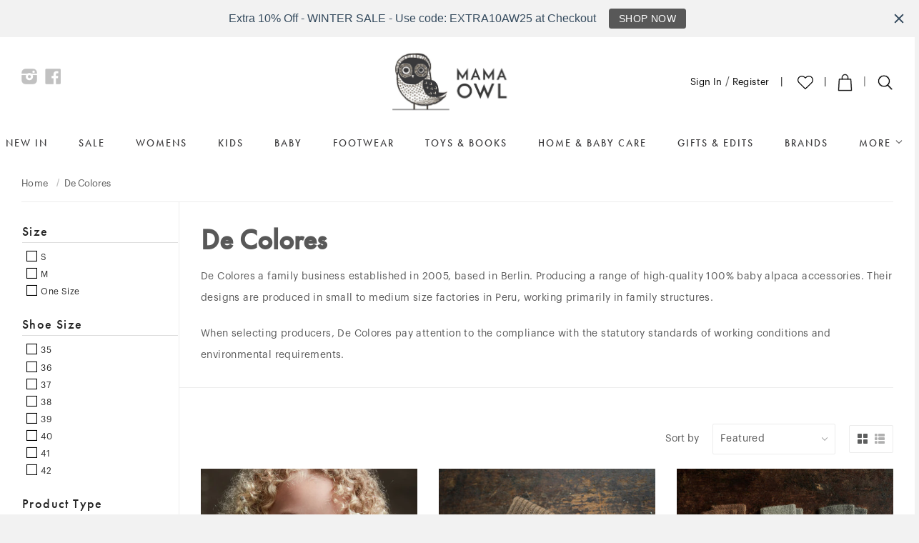

--- FILE ---
content_type: text/html; charset=utf-8
request_url: https://mamaowl.net/en-us/collections/de-colores
body_size: 94850
content:
<!doctype html>
<!--[if lt IE 7]> <html class="no-js lt-ie9 lt-ie8 lt-ie7" lang="en"> <![endif]-->
<!--[if IE 7]> <html class="no-js lt-ie9 lt-ie8" lang="en"> <![endif]-->
<!--[if IE 8]> <html class="no-js lt-ie9" lang="en"> <![endif]-->
<!--[if IE 9 ]> <html class="ie9 no-js"> <![endif]-->
<!-- [if (gt IE 9)|!(IE)]><! -->
<html class="no-touch no-js" lang="en">
  <!-- <![endif] -->
  <head>
	
	
	
	
	
    <script src="https://sapi.negate.io/script/3TvASLE/JxK4Tn5Y5bNVTw==?shop=mamaowlwool.myshopify.com"></script>
    <!-- Basic page needs ================================================== -->
    <meta charset="utf-8">
    <meta http-equiv="X-UA-Compatible" content="IE=edge,chrome=1">

    
      <link rel="shortcut icon" href="//mamaowl.net/cdn/shop/t/112/assets/favicon.ico?v=102698407300862490301734096395" type="image/x-icon">
    

    <!-- Title and description ================================================== -->
    <title>
      De Colores
      
      
       &ndash; MamaOwl
    </title>

    
      <meta name="description" content="De Colores a family business established in 2005, based in Berlin. Producing a range of high-quality 100% baby alpaca accessories. Their designs are produced in small to medium size factories in Peru, working primarily in family structures.  When selecting producers, De Colores pay attention to the compliance with the ">
    

    <!-- Product meta ================================================== -->
    
  <meta property="og:type" content="website">
  <meta property="og:title" content="De Colores">
  
  <meta property="og:image" content="http://mamaowl.net/cdn/shop/t/112/assets/logo.png?v=94334511769581309631734096410">
  <meta property="og:image:secure_url" content="https://mamaowl.net/cdn/shop/t/112/assets/logo.png?v=94334511769581309631734096410">
  


  <meta property="og:description" content="De Colores a family business established in 2005, based in Berlin. Producing a range of high-quality 100% baby alpaca accessories. Their designs are produced in small to medium size factories in Peru, working primarily in family structures.  When selecting producers, De Colores pay attention to the compliance with the ">

  <meta property="og:url" content="https://mamaowl.net/en-us/collections/de-colores">
  <meta property="og:site_name" content="MamaOwl">

    
  
  
  <meta name="twitter:site" content="@mamaowlwool">




    <!-- Helpers ================================================== -->
    <link rel="canonical" href="https://mamaowl.net/en-us/collections/de-colores">
    <meta name="viewport" content="width=device-width,initial-scale=1">

    <!-- CSS ================================================== -->
    <link href="//mamaowl.net/cdn/shop/t/112/assets/timber.scss.css?v=111258744669849246631769694856" rel="stylesheet" type="text/css" media="all" />
    

    <!-- UWP Style ============================================ -->
    <script src="https://use.typekit.net/zdi5mvz.js"></script>
    <script>
      try {
        Typekit.load({ async: true });
      } catch (e) {}
    </script>
    <link href="//mamaowl.net/cdn/shop/t/112/assets/fonts.scss.css?v=98908305131394437641734090806" rel="stylesheet" type="text/css" media="all" />
    <style>
  :root {
    --font-title: 'futura-pt', sans-serif;
    --font-subtitle: 'futura-pt', sans-serif;
    --font-body: 'Graphik-Regular', sans-serif;
  }
</style>

    <link href="//mamaowl.net/cdn/shop/t/112/assets/lb-home.scss.css?v=66465634650575869961734090806" rel="stylesheet" type="text/css" media="all" />

    <!-- Header hook for plugins ================================================== -->
    <script>window.performance && window.performance.mark && window.performance.mark('shopify.content_for_header.start');</script><meta name="facebook-domain-verification" content="bnw4qu1y7n0t9xovyyo2n7de10fr53">
<meta name="google-site-verification" content="aIlBgVEOCRdfjGKbK5tdITbU78xtk6CkWCrRqylTfy4">
<meta id="shopify-digital-wallet" name="shopify-digital-wallet" content="/6688879/digital_wallets/dialog">
<meta name="shopify-checkout-api-token" content="765e2c4968144a860f4ca51554a26be9">
<meta id="in-context-paypal-metadata" data-shop-id="6688879" data-venmo-supported="false" data-environment="production" data-locale="en_US" data-paypal-v4="true" data-currency="USD">
<link rel="alternate" type="application/atom+xml" title="Feed" href="/en-us/collections/de-colores.atom" />
<link rel="alternate" hreflang="x-default" href="https://mamaowl.net/collections/de-colores">
<link rel="alternate" hreflang="en" href="https://mamaowl.net/collections/de-colores">
<link rel="alternate" hreflang="en-NO" href="https://mamaowl.net/en-no/collections/de-colores">
<link rel="alternate" hreflang="en-US" href="https://mamaowl.net/en-us/collections/de-colores">
<link rel="alternate" hreflang="en-CA" href="https://mamaowl.net/en-ca/collections/de-colores">
<link rel="alternate" hreflang="en-CH" href="https://mamaowl.net/en-ch/collections/de-colores">
<link rel="alternate" hreflang="en-JP" href="https://mamaowl.net/en-jp/collections/de-colores">
<link rel="alternate" hreflang="en-BA" href="https://mamaowl.net/en-ba/collections/de-colores">
<link rel="alternate" type="application/json+oembed" href="https://mamaowl.net/en-us/collections/de-colores.oembed">
<script async="async" src="/checkouts/internal/preloads.js?locale=en-US"></script>
<link rel="preconnect" href="https://shop.app" crossorigin="anonymous">
<script async="async" src="https://shop.app/checkouts/internal/preloads.js?locale=en-US&shop_id=6688879" crossorigin="anonymous"></script>
<script id="apple-pay-shop-capabilities" type="application/json">{"shopId":6688879,"countryCode":"GB","currencyCode":"USD","merchantCapabilities":["supports3DS"],"merchantId":"gid:\/\/shopify\/Shop\/6688879","merchantName":"MamaOwl","requiredBillingContactFields":["postalAddress","email","phone"],"requiredShippingContactFields":["postalAddress","email","phone"],"shippingType":"shipping","supportedNetworks":["visa","maestro","masterCard","amex","discover","elo"],"total":{"type":"pending","label":"MamaOwl","amount":"1.00"},"shopifyPaymentsEnabled":true,"supportsSubscriptions":true}</script>
<script id="shopify-features" type="application/json">{"accessToken":"765e2c4968144a860f4ca51554a26be9","betas":["rich-media-storefront-analytics"],"domain":"mamaowl.net","predictiveSearch":true,"shopId":6688879,"locale":"en"}</script>
<script>var Shopify = Shopify || {};
Shopify.shop = "mamaowlwool.myshopify.com";
Shopify.locale = "en";
Shopify.currency = {"active":"USD","rate":"1.4080794"};
Shopify.country = "US";
Shopify.theme = {"name":"mamaowl\/main","id":175909142912,"schema_name":null,"schema_version":null,"theme_store_id":null,"role":"main"};
Shopify.theme.handle = "null";
Shopify.theme.style = {"id":null,"handle":null};
Shopify.cdnHost = "mamaowl.net/cdn";
Shopify.routes = Shopify.routes || {};
Shopify.routes.root = "/en-us/";</script>
<script type="module">!function(o){(o.Shopify=o.Shopify||{}).modules=!0}(window);</script>
<script>!function(o){function n(){var o=[];function n(){o.push(Array.prototype.slice.apply(arguments))}return n.q=o,n}var t=o.Shopify=o.Shopify||{};t.loadFeatures=n(),t.autoloadFeatures=n()}(window);</script>
<script>
  window.ShopifyPay = window.ShopifyPay || {};
  window.ShopifyPay.apiHost = "shop.app\/pay";
  window.ShopifyPay.redirectState = null;
</script>
<script id="shop-js-analytics" type="application/json">{"pageType":"collection"}</script>
<script defer="defer" async type="module" src="//mamaowl.net/cdn/shopifycloud/shop-js/modules/v2/client.init-shop-cart-sync_BN7fPSNr.en.esm.js"></script>
<script defer="defer" async type="module" src="//mamaowl.net/cdn/shopifycloud/shop-js/modules/v2/chunk.common_Cbph3Kss.esm.js"></script>
<script defer="defer" async type="module" src="//mamaowl.net/cdn/shopifycloud/shop-js/modules/v2/chunk.modal_DKumMAJ1.esm.js"></script>
<script type="module">
  await import("//mamaowl.net/cdn/shopifycloud/shop-js/modules/v2/client.init-shop-cart-sync_BN7fPSNr.en.esm.js");
await import("//mamaowl.net/cdn/shopifycloud/shop-js/modules/v2/chunk.common_Cbph3Kss.esm.js");
await import("//mamaowl.net/cdn/shopifycloud/shop-js/modules/v2/chunk.modal_DKumMAJ1.esm.js");

  window.Shopify.SignInWithShop?.initShopCartSync?.({"fedCMEnabled":true,"windoidEnabled":true});

</script>
<script>
  window.Shopify = window.Shopify || {};
  if (!window.Shopify.featureAssets) window.Shopify.featureAssets = {};
  window.Shopify.featureAssets['shop-js'] = {"shop-cart-sync":["modules/v2/client.shop-cart-sync_CJVUk8Jm.en.esm.js","modules/v2/chunk.common_Cbph3Kss.esm.js","modules/v2/chunk.modal_DKumMAJ1.esm.js"],"init-fed-cm":["modules/v2/client.init-fed-cm_7Fvt41F4.en.esm.js","modules/v2/chunk.common_Cbph3Kss.esm.js","modules/v2/chunk.modal_DKumMAJ1.esm.js"],"init-shop-email-lookup-coordinator":["modules/v2/client.init-shop-email-lookup-coordinator_Cc088_bR.en.esm.js","modules/v2/chunk.common_Cbph3Kss.esm.js","modules/v2/chunk.modal_DKumMAJ1.esm.js"],"init-windoid":["modules/v2/client.init-windoid_hPopwJRj.en.esm.js","modules/v2/chunk.common_Cbph3Kss.esm.js","modules/v2/chunk.modal_DKumMAJ1.esm.js"],"shop-button":["modules/v2/client.shop-button_B0jaPSNF.en.esm.js","modules/v2/chunk.common_Cbph3Kss.esm.js","modules/v2/chunk.modal_DKumMAJ1.esm.js"],"shop-cash-offers":["modules/v2/client.shop-cash-offers_DPIskqss.en.esm.js","modules/v2/chunk.common_Cbph3Kss.esm.js","modules/v2/chunk.modal_DKumMAJ1.esm.js"],"shop-toast-manager":["modules/v2/client.shop-toast-manager_CK7RT69O.en.esm.js","modules/v2/chunk.common_Cbph3Kss.esm.js","modules/v2/chunk.modal_DKumMAJ1.esm.js"],"init-shop-cart-sync":["modules/v2/client.init-shop-cart-sync_BN7fPSNr.en.esm.js","modules/v2/chunk.common_Cbph3Kss.esm.js","modules/v2/chunk.modal_DKumMAJ1.esm.js"],"init-customer-accounts-sign-up":["modules/v2/client.init-customer-accounts-sign-up_CfPf4CXf.en.esm.js","modules/v2/client.shop-login-button_DeIztwXF.en.esm.js","modules/v2/chunk.common_Cbph3Kss.esm.js","modules/v2/chunk.modal_DKumMAJ1.esm.js"],"pay-button":["modules/v2/client.pay-button_CgIwFSYN.en.esm.js","modules/v2/chunk.common_Cbph3Kss.esm.js","modules/v2/chunk.modal_DKumMAJ1.esm.js"],"init-customer-accounts":["modules/v2/client.init-customer-accounts_DQ3x16JI.en.esm.js","modules/v2/client.shop-login-button_DeIztwXF.en.esm.js","modules/v2/chunk.common_Cbph3Kss.esm.js","modules/v2/chunk.modal_DKumMAJ1.esm.js"],"avatar":["modules/v2/client.avatar_BTnouDA3.en.esm.js"],"init-shop-for-new-customer-accounts":["modules/v2/client.init-shop-for-new-customer-accounts_CsZy_esa.en.esm.js","modules/v2/client.shop-login-button_DeIztwXF.en.esm.js","modules/v2/chunk.common_Cbph3Kss.esm.js","modules/v2/chunk.modal_DKumMAJ1.esm.js"],"shop-follow-button":["modules/v2/client.shop-follow-button_BRMJjgGd.en.esm.js","modules/v2/chunk.common_Cbph3Kss.esm.js","modules/v2/chunk.modal_DKumMAJ1.esm.js"],"checkout-modal":["modules/v2/client.checkout-modal_B9Drz_yf.en.esm.js","modules/v2/chunk.common_Cbph3Kss.esm.js","modules/v2/chunk.modal_DKumMAJ1.esm.js"],"shop-login-button":["modules/v2/client.shop-login-button_DeIztwXF.en.esm.js","modules/v2/chunk.common_Cbph3Kss.esm.js","modules/v2/chunk.modal_DKumMAJ1.esm.js"],"lead-capture":["modules/v2/client.lead-capture_DXYzFM3R.en.esm.js","modules/v2/chunk.common_Cbph3Kss.esm.js","modules/v2/chunk.modal_DKumMAJ1.esm.js"],"shop-login":["modules/v2/client.shop-login_CA5pJqmO.en.esm.js","modules/v2/chunk.common_Cbph3Kss.esm.js","modules/v2/chunk.modal_DKumMAJ1.esm.js"],"payment-terms":["modules/v2/client.payment-terms_BxzfvcZJ.en.esm.js","modules/v2/chunk.common_Cbph3Kss.esm.js","modules/v2/chunk.modal_DKumMAJ1.esm.js"]};
</script>
<script>(function() {
  var isLoaded = false;
  function asyncLoad() {
    if (isLoaded) return;
    isLoaded = true;
    var urls = ["https:\/\/widgetic.com\/sdk\/sdk.js?shop=mamaowlwool.myshopify.com","https:\/\/pfp-app.herokuapp.com\/get_script\/ed94bd9a3c0011ec84834a4fda8d8f4b.js?v=837281\u0026shop=mamaowlwool.myshopify.com","\/\/www.powr.io\/powr.js?powr-token=mamaowlwool.myshopify.com\u0026external-type=shopify\u0026shop=mamaowlwool.myshopify.com","https:\/\/customer-first-focus.b-cdn.net\/cffPCLoader_min.js?shop=mamaowlwool.myshopify.com","https:\/\/cdn.hextom.com\/js\/quickannouncementbar.js?shop=mamaowlwool.myshopify.com","\/\/backinstock.useamp.com\/widget\/5636_1767153381.js?category=bis\u0026v=6\u0026shop=mamaowlwool.myshopify.com","\/\/cdn.shopify.com\/proxy\/6df65a5fe72fd00dd669bdf5aac753ac2cbb91b472720d602ae86d13ac28067e\/sa-prod.saincserv.com\/i\/notification-AROAF7MQ.js?shop=mamaowlwool.myshopify.com\u0026sp-cache-control=cHVibGljLCBtYXgtYWdlPTkwMA"];
    for (var i = 0; i < urls.length; i++) {
      var s = document.createElement('script');
      s.type = 'text/javascript';
      s.async = true;
      s.src = urls[i];
      var x = document.getElementsByTagName('script')[0];
      x.parentNode.insertBefore(s, x);
    }
  };
  if(window.attachEvent) {
    window.attachEvent('onload', asyncLoad);
  } else {
    window.addEventListener('load', asyncLoad, false);
  }
})();</script>
<script id="__st">var __st={"a":6688879,"offset":0,"reqid":"af80fbad-3053-4e89-98fd-ff35a762caa3-1769721820","pageurl":"mamaowl.net\/en-us\/collections\/de-colores","u":"19828d051b26","p":"collection","rtyp":"collection","rid":396091470};</script>
<script>window.ShopifyPaypalV4VisibilityTracking = true;</script>
<script id="captcha-bootstrap">!function(){'use strict';const t='contact',e='account',n='new_comment',o=[[t,t],['blogs',n],['comments',n],[t,'customer']],c=[[e,'customer_login'],[e,'guest_login'],[e,'recover_customer_password'],[e,'create_customer']],r=t=>t.map((([t,e])=>`form[action*='/${t}']:not([data-nocaptcha='true']) input[name='form_type'][value='${e}']`)).join(','),a=t=>()=>t?[...document.querySelectorAll(t)].map((t=>t.form)):[];function s(){const t=[...o],e=r(t);return a(e)}const i='password',u='form_key',d=['recaptcha-v3-token','g-recaptcha-response','h-captcha-response',i],f=()=>{try{return window.sessionStorage}catch{return}},m='__shopify_v',_=t=>t.elements[u];function p(t,e,n=!1){try{const o=window.sessionStorage,c=JSON.parse(o.getItem(e)),{data:r}=function(t){const{data:e,action:n}=t;return t[m]||n?{data:e,action:n}:{data:t,action:n}}(c);for(const[e,n]of Object.entries(r))t.elements[e]&&(t.elements[e].value=n);n&&o.removeItem(e)}catch(o){console.error('form repopulation failed',{error:o})}}const l='form_type',E='cptcha';function T(t){t.dataset[E]=!0}const w=window,h=w.document,L='Shopify',v='ce_forms',y='captcha';let A=!1;((t,e)=>{const n=(g='f06e6c50-85a8-45c8-87d0-21a2b65856fe',I='https://cdn.shopify.com/shopifycloud/storefront-forms-hcaptcha/ce_storefront_forms_captcha_hcaptcha.v1.5.2.iife.js',D={infoText:'Protected by hCaptcha',privacyText:'Privacy',termsText:'Terms'},(t,e,n)=>{const o=w[L][v],c=o.bindForm;if(c)return c(t,g,e,D).then(n);var r;o.q.push([[t,g,e,D],n]),r=I,A||(h.body.append(Object.assign(h.createElement('script'),{id:'captcha-provider',async:!0,src:r})),A=!0)});var g,I,D;w[L]=w[L]||{},w[L][v]=w[L][v]||{},w[L][v].q=[],w[L][y]=w[L][y]||{},w[L][y].protect=function(t,e){n(t,void 0,e),T(t)},Object.freeze(w[L][y]),function(t,e,n,w,h,L){const[v,y,A,g]=function(t,e,n){const i=e?o:[],u=t?c:[],d=[...i,...u],f=r(d),m=r(i),_=r(d.filter((([t,e])=>n.includes(e))));return[a(f),a(m),a(_),s()]}(w,h,L),I=t=>{const e=t.target;return e instanceof HTMLFormElement?e:e&&e.form},D=t=>v().includes(t);t.addEventListener('submit',(t=>{const e=I(t);if(!e)return;const n=D(e)&&!e.dataset.hcaptchaBound&&!e.dataset.recaptchaBound,o=_(e),c=g().includes(e)&&(!o||!o.value);(n||c)&&t.preventDefault(),c&&!n&&(function(t){try{if(!f())return;!function(t){const e=f();if(!e)return;const n=_(t);if(!n)return;const o=n.value;o&&e.removeItem(o)}(t);const e=Array.from(Array(32),(()=>Math.random().toString(36)[2])).join('');!function(t,e){_(t)||t.append(Object.assign(document.createElement('input'),{type:'hidden',name:u})),t.elements[u].value=e}(t,e),function(t,e){const n=f();if(!n)return;const o=[...t.querySelectorAll(`input[type='${i}']`)].map((({name:t})=>t)),c=[...d,...o],r={};for(const[a,s]of new FormData(t).entries())c.includes(a)||(r[a]=s);n.setItem(e,JSON.stringify({[m]:1,action:t.action,data:r}))}(t,e)}catch(e){console.error('failed to persist form',e)}}(e),e.submit())}));const S=(t,e)=>{t&&!t.dataset[E]&&(n(t,e.some((e=>e===t))),T(t))};for(const o of['focusin','change'])t.addEventListener(o,(t=>{const e=I(t);D(e)&&S(e,y())}));const B=e.get('form_key'),M=e.get(l),P=B&&M;t.addEventListener('DOMContentLoaded',(()=>{const t=y();if(P)for(const e of t)e.elements[l].value===M&&p(e,B);[...new Set([...A(),...v().filter((t=>'true'===t.dataset.shopifyCaptcha))])].forEach((e=>S(e,t)))}))}(h,new URLSearchParams(w.location.search),n,t,e,['guest_login'])})(!0,!0)}();</script>
<script integrity="sha256-4kQ18oKyAcykRKYeNunJcIwy7WH5gtpwJnB7kiuLZ1E=" data-source-attribution="shopify.loadfeatures" defer="defer" src="//mamaowl.net/cdn/shopifycloud/storefront/assets/storefront/load_feature-a0a9edcb.js" crossorigin="anonymous"></script>
<script crossorigin="anonymous" defer="defer" src="//mamaowl.net/cdn/shopifycloud/storefront/assets/shopify_pay/storefront-65b4c6d7.js?v=20250812"></script>
<script data-source-attribution="shopify.dynamic_checkout.dynamic.init">var Shopify=Shopify||{};Shopify.PaymentButton=Shopify.PaymentButton||{isStorefrontPortableWallets:!0,init:function(){window.Shopify.PaymentButton.init=function(){};var t=document.createElement("script");t.src="https://mamaowl.net/cdn/shopifycloud/portable-wallets/latest/portable-wallets.en.js",t.type="module",document.head.appendChild(t)}};
</script>
<script data-source-attribution="shopify.dynamic_checkout.buyer_consent">
  function portableWalletsHideBuyerConsent(e){var t=document.getElementById("shopify-buyer-consent"),n=document.getElementById("shopify-subscription-policy-button");t&&n&&(t.classList.add("hidden"),t.setAttribute("aria-hidden","true"),n.removeEventListener("click",e))}function portableWalletsShowBuyerConsent(e){var t=document.getElementById("shopify-buyer-consent"),n=document.getElementById("shopify-subscription-policy-button");t&&n&&(t.classList.remove("hidden"),t.removeAttribute("aria-hidden"),n.addEventListener("click",e))}window.Shopify?.PaymentButton&&(window.Shopify.PaymentButton.hideBuyerConsent=portableWalletsHideBuyerConsent,window.Shopify.PaymentButton.showBuyerConsent=portableWalletsShowBuyerConsent);
</script>
<script data-source-attribution="shopify.dynamic_checkout.cart.bootstrap">document.addEventListener("DOMContentLoaded",(function(){function t(){return document.querySelector("shopify-accelerated-checkout-cart, shopify-accelerated-checkout")}if(t())Shopify.PaymentButton.init();else{new MutationObserver((function(e,n){t()&&(Shopify.PaymentButton.init(),n.disconnect())})).observe(document.body,{childList:!0,subtree:!0})}}));
</script>
<link id="shopify-accelerated-checkout-styles" rel="stylesheet" media="screen" href="https://mamaowl.net/cdn/shopifycloud/portable-wallets/latest/accelerated-checkout-backwards-compat.css" crossorigin="anonymous">
<style id="shopify-accelerated-checkout-cart">
        #shopify-buyer-consent {
  margin-top: 1em;
  display: inline-block;
  width: 100%;
}

#shopify-buyer-consent.hidden {
  display: none;
}

#shopify-subscription-policy-button {
  background: none;
  border: none;
  padding: 0;
  text-decoration: underline;
  font-size: inherit;
  cursor: pointer;
}

#shopify-subscription-policy-button::before {
  box-shadow: none;
}

      </style>

<script>window.performance && window.performance.mark && window.performance.mark('shopify.content_for_header.end');</script>

    <script id="mcjs">
      !(function (c, h, i, m, p) {
        (m = c.createElement(h)),
          (p = c.getElementsByTagName(h)[0]),
          (m.async = 1),
          (m.src = i),
          p.parentNode.insertBefore(m, p);
      })(
        document,
        'script',
        'https://chimpstatic.com/mcjs-connected/js/users/b996b94a780da17a433c5d177/ba90fc9e719f8d6f896d58cff.js'
      );
    </script>

    

<!--[if lt IE 9]>
<script src="//html5shiv.googlecode.com/svn/trunk/html5.js" type="text/javascript"></script>
<script src="//mamaowl.net/cdn/shop/t/112/assets/respond.min.js?v=52248677837542619231734090789" type="text/javascript"></script>
<link href="//mamaowl.net/cdn/shop/t/112/assets/respond-proxy.html" id="respond-proxy" rel="respond-proxy" />
<link href="//mamaowl.net/search?q=1470ced31ba1fcfb1352353e4ab2510e" id="respond-redirect" rel="respond-redirect" />
<script src="//mamaowl.net/search?q=1470ced31ba1fcfb1352353e4ab2510e" type="text/javascript"></script>
<![endif]-->


    
    

    <script src="//ajax.googleapis.com/ajax/libs/jquery/1.11.0/jquery.min.js" type="text/javascript"></script>
    <script src="//mamaowl.net/cdn/shop/t/112/assets/modernizr.min.js?v=26620055551102246001734090791" type="text/javascript"></script>

    <!-- Hits Analytics tracking code -->
    
      
    
    <!-- end of Hits Analytics code -->

    
<!-- Start of Judge.me Core -->
<link rel="dns-prefetch" href="https://cdn.judge.me/">
<script data-cfasync='false' class='jdgm-settings-script'>window.jdgmSettings={"pagination":5,"disable_web_reviews":false,"badge_no_review_text":"No reviews","badge_n_reviews_text":"{{ n }} review/reviews","hide_badge_preview_if_no_reviews":true,"badge_hide_text":false,"enforce_center_preview_badge":false,"widget_title":"Customer Reviews","widget_open_form_text":"Write a review","widget_close_form_text":"Cancel review","widget_refresh_page_text":"Refresh page","widget_summary_text":"Based on {{ number_of_reviews }} review/reviews","widget_no_review_text":"Be the first to write a review","widget_name_field_text":"Display name","widget_verified_name_field_text":"Verified Name (public)","widget_name_placeholder_text":"Display name","widget_required_field_error_text":"This field is required.","widget_email_field_text":"Email address","widget_verified_email_field_text":"Verified Email (private, can not be edited)","widget_email_placeholder_text":"Your email address","widget_email_field_error_text":"Please enter a valid email address.","widget_rating_field_text":"Rating","widget_review_title_field_text":"Review Title","widget_review_title_placeholder_text":"Give your review a title","widget_review_body_field_text":"Review content","widget_review_body_placeholder_text":"Start writing here...","widget_pictures_field_text":"Picture/Video (optional)","widget_submit_review_text":"Submit Review","widget_submit_verified_review_text":"Submit Verified Review","widget_submit_success_msg_with_auto_publish":"Thank you! Please refresh the page in a few moments to see your review. You can remove or edit your review by logging into \u003ca href='https://judge.me/login' target='_blank' rel='nofollow noopener'\u003eJudge.me\u003c/a\u003e","widget_submit_success_msg_no_auto_publish":"Thank you! Your review will be published as soon as it is approved by the shop admin. You can remove or edit your review by logging into \u003ca href='https://judge.me/login' target='_blank' rel='nofollow noopener'\u003eJudge.me\u003c/a\u003e","widget_show_default_reviews_out_of_total_text":"Showing {{ n_reviews_shown }} out of {{ n_reviews }} reviews.","widget_show_all_link_text":"Show all","widget_show_less_link_text":"Show less","widget_author_said_text":"{{ reviewer_name }} said:","widget_days_text":"{{ n }} days ago","widget_weeks_text":"{{ n }} week/weeks ago","widget_months_text":"{{ n }} month/months ago","widget_years_text":"{{ n }} year/years ago","widget_yesterday_text":"Yesterday","widget_today_text":"Today","widget_replied_text":"\u003e\u003e {{ shop_name }} replied:","widget_read_more_text":"Read more","widget_reviewer_name_as_initial":"last_initial","widget_rating_filter_color":"","widget_rating_filter_see_all_text":"See all reviews","widget_sorting_most_recent_text":"Most Recent","widget_sorting_highest_rating_text":"Highest Rating","widget_sorting_lowest_rating_text":"Lowest Rating","widget_sorting_with_pictures_text":"Only Pictures","widget_sorting_most_helpful_text":"Most Helpful","widget_open_question_form_text":"Ask a question","widget_reviews_subtab_text":"Reviews","widget_questions_subtab_text":"Questions","widget_question_label_text":"Question","widget_answer_label_text":"Answer","widget_question_placeholder_text":"Write your question here","widget_submit_question_text":"Submit Question","widget_question_submit_success_text":"Thank you for your question! We will notify you once it gets answered.","verified_badge_text":"Verified","verified_badge_bg_color":"","verified_badge_text_color":"","verified_badge_placement":"left-of-reviewer-name","widget_review_max_height":"","widget_hide_border":false,"widget_social_share":false,"widget_thumb":false,"widget_review_location_show":false,"widget_location_format":"country_iso_code","all_reviews_include_out_of_store_products":true,"all_reviews_out_of_store_text":"(out of store)","all_reviews_pagination":100,"all_reviews_product_name_prefix_text":"about","enable_review_pictures":false,"enable_question_anwser":true,"widget_theme":"","review_date_format":"mm/dd/yyyy","default_sort_method":"most-recent","widget_product_reviews_subtab_text":"Product Reviews","widget_shop_reviews_subtab_text":"Shop Reviews","widget_other_products_reviews_text":"Reviews for other products","widget_store_reviews_subtab_text":"Store reviews","widget_no_store_reviews_text":"This store hasn't received any reviews yet","widget_web_restriction_product_reviews_text":"This product hasn't received any reviews yet","widget_no_items_text":"No items found","widget_show_more_text":"Show more","widget_write_a_store_review_text":"Write a Store Review","widget_other_languages_heading":"Reviews in Other Languages","widget_translate_review_text":"Translate review to {{ language }}","widget_translating_review_text":"Translating...","widget_show_original_translation_text":"Show original ({{ language }})","widget_translate_review_failed_text":"Review couldn't be translated.","widget_translate_review_retry_text":"Retry","widget_translate_review_try_again_later_text":"Try again later","show_product_url_for_grouped_product":false,"widget_sorting_pictures_first_text":"Pictures First","show_pictures_on_all_rev_page_mobile":false,"show_pictures_on_all_rev_page_desktop":false,"floating_tab_hide_mobile_install_preference":false,"floating_tab_button_name":"★ Reviews","floating_tab_title":"Let customers speak for us","floating_tab_button_color":"","floating_tab_button_background_color":"","floating_tab_url":"","floating_tab_url_enabled":false,"floating_tab_tab_style":"text","all_reviews_text_badge_text":"Customers rate us 5/5 based on 8682 reviews.","all_reviews_text_badge_text_branded_style":"Customers rate us 5/5 based on 8682 reviews.","is_all_reviews_text_badge_a_link":false,"show_stars_for_all_reviews_text_badge":false,"all_reviews_text_badge_url":"","all_reviews_text_style":"text","all_reviews_text_color_style":"judgeme_brand_color","all_reviews_text_color":"#108474","all_reviews_text_show_jm_brand":true,"featured_carousel_show_header":true,"featured_carousel_title":"Let customers speak for us","testimonials_carousel_title":"Customers are saying","videos_carousel_title":"Real customer stories","cards_carousel_title":"Customers are saying","featured_carousel_count_text":"from {{ n }} reviews","featured_carousel_add_link_to_all_reviews_page":false,"featured_carousel_url":"","featured_carousel_show_images":true,"featured_carousel_autoslide_interval":5,"featured_carousel_arrows_on_the_sides":false,"featured_carousel_height":250,"featured_carousel_width":80,"featured_carousel_image_size":0,"featured_carousel_image_height":250,"featured_carousel_arrow_color":"#eeeeee","verified_count_badge_style":"vintage","verified_count_badge_orientation":"horizontal","verified_count_badge_color_style":"judgeme_brand_color","verified_count_badge_color":"#108474","is_verified_count_badge_a_link":false,"verified_count_badge_url":"","verified_count_badge_show_jm_brand":true,"widget_rating_preset_default":5,"widget_first_sub_tab":"product-reviews","widget_show_histogram":true,"widget_histogram_use_custom_color":false,"widget_pagination_use_custom_color":false,"widget_star_use_custom_color":false,"widget_verified_badge_use_custom_color":false,"widget_write_review_use_custom_color":false,"picture_reminder_submit_button":"Upload Pictures","enable_review_videos":false,"mute_video_by_default":false,"widget_sorting_videos_first_text":"Videos First","widget_review_pending_text":"Pending","featured_carousel_items_for_large_screen":3,"social_share_options_order":"Facebook,Twitter","remove_microdata_snippet":false,"disable_json_ld":false,"enable_json_ld_products":false,"preview_badge_show_question_text":false,"preview_badge_no_question_text":"No questions","preview_badge_n_question_text":"{{ number_of_questions }} question/questions","qa_badge_show_icon":false,"qa_badge_position":"same-row","remove_judgeme_branding":false,"widget_add_search_bar":false,"widget_search_bar_placeholder":"Search","widget_sorting_verified_only_text":"Verified only","featured_carousel_theme":"default","featured_carousel_show_rating":true,"featured_carousel_show_title":true,"featured_carousel_show_body":true,"featured_carousel_show_date":false,"featured_carousel_show_reviewer":true,"featured_carousel_show_product":false,"featured_carousel_header_background_color":"#108474","featured_carousel_header_text_color":"#ffffff","featured_carousel_name_product_separator":"reviewed","featured_carousel_full_star_background":"#108474","featured_carousel_empty_star_background":"#dadada","featured_carousel_vertical_theme_background":"#f9fafb","featured_carousel_verified_badge_enable":false,"featured_carousel_verified_badge_color":"#108474","featured_carousel_border_style":"round","featured_carousel_review_line_length_limit":3,"featured_carousel_more_reviews_button_text":"Read more reviews","featured_carousel_view_product_button_text":"View product","all_reviews_page_load_reviews_on":"scroll","all_reviews_page_load_more_text":"Load More Reviews","disable_fb_tab_reviews":false,"enable_ajax_cdn_cache":false,"widget_public_name_text":"displayed publicly like","default_reviewer_name":"John Smith","default_reviewer_name_has_non_latin":true,"widget_reviewer_anonymous":"Anonymous","medals_widget_title":"Judge.me Review Medals","medals_widget_background_color":"#f9fafb","medals_widget_position":"footer_all_pages","medals_widget_border_color":"#f9fafb","medals_widget_verified_text_position":"left","medals_widget_use_monochromatic_version":false,"medals_widget_elements_color":"#108474","show_reviewer_avatar":true,"widget_invalid_yt_video_url_error_text":"Not a YouTube video URL","widget_max_length_field_error_text":"Please enter no more than {0} characters.","widget_show_country_flag":false,"widget_show_collected_via_shop_app":true,"widget_verified_by_shop_badge_style":"light","widget_verified_by_shop_text":"Verified by Shop","widget_show_photo_gallery":false,"widget_load_with_code_splitting":true,"widget_ugc_install_preference":false,"widget_ugc_title":"Made by us, Shared by you","widget_ugc_subtitle":"Tag us to see your picture featured in our page","widget_ugc_arrows_color":"#ffffff","widget_ugc_primary_button_text":"Buy Now","widget_ugc_primary_button_background_color":"#108474","widget_ugc_primary_button_text_color":"#ffffff","widget_ugc_primary_button_border_width":"0","widget_ugc_primary_button_border_style":"none","widget_ugc_primary_button_border_color":"#108474","widget_ugc_primary_button_border_radius":"25","widget_ugc_secondary_button_text":"Load More","widget_ugc_secondary_button_background_color":"#ffffff","widget_ugc_secondary_button_text_color":"#108474","widget_ugc_secondary_button_border_width":"2","widget_ugc_secondary_button_border_style":"solid","widget_ugc_secondary_button_border_color":"#108474","widget_ugc_secondary_button_border_radius":"25","widget_ugc_reviews_button_text":"View Reviews","widget_ugc_reviews_button_background_color":"#ffffff","widget_ugc_reviews_button_text_color":"#108474","widget_ugc_reviews_button_border_width":"2","widget_ugc_reviews_button_border_style":"solid","widget_ugc_reviews_button_border_color":"#108474","widget_ugc_reviews_button_border_radius":"25","widget_ugc_reviews_button_link_to":"judgeme-reviews-page","widget_ugc_show_post_date":true,"widget_ugc_max_width":"800","widget_rating_metafield_value_type":true,"widget_primary_color":"#108474","widget_enable_secondary_color":false,"widget_secondary_color":"#edf5f5","widget_summary_average_rating_text":"{{ average_rating }} out of 5","widget_media_grid_title":"Customer photos \u0026 videos","widget_media_grid_see_more_text":"See more","widget_round_style":false,"widget_show_product_medals":true,"widget_verified_by_judgeme_text":"Verified by Judge.me","widget_show_store_medals":true,"widget_verified_by_judgeme_text_in_store_medals":"Verified by Judge.me","widget_media_field_exceed_quantity_message":"Sorry, we can only accept {{ max_media }} for one review.","widget_media_field_exceed_limit_message":"{{ file_name }} is too large, please select a {{ media_type }} less than {{ size_limit }}MB.","widget_review_submitted_text":"Review Submitted!","widget_question_submitted_text":"Question Submitted!","widget_close_form_text_question":"Cancel","widget_write_your_answer_here_text":"Write your answer here","widget_enabled_branded_link":true,"widget_show_collected_by_judgeme":false,"widget_reviewer_name_color":"","widget_write_review_text_color":"","widget_write_review_bg_color":"","widget_collected_by_judgeme_text":"collected by Judge.me","widget_pagination_type":"standard","widget_load_more_text":"Load More","widget_load_more_color":"#108474","widget_full_review_text":"Full Review","widget_read_more_reviews_text":"Read More Reviews","widget_read_questions_text":"Read Questions","widget_questions_and_answers_text":"Questions \u0026 Answers","widget_verified_by_text":"Verified by","widget_verified_text":"Verified","widget_number_of_reviews_text":"{{ number_of_reviews }} reviews","widget_back_button_text":"Back","widget_next_button_text":"Next","widget_custom_forms_filter_button":"Filters","custom_forms_style":"vertical","widget_show_review_information":false,"how_reviews_are_collected":"How reviews are collected?","widget_show_review_keywords":false,"widget_gdpr_statement":"How we use your data: We'll only contact you about the review you left, and only if necessary. By submitting your review, you agree to Judge.me's \u003ca href='https://judge.me/terms' target='_blank' rel='nofollow noopener'\u003eterms\u003c/a\u003e, \u003ca href='https://judge.me/privacy' target='_blank' rel='nofollow noopener'\u003eprivacy\u003c/a\u003e and \u003ca href='https://judge.me/content-policy' target='_blank' rel='nofollow noopener'\u003econtent\u003c/a\u003e policies.","widget_multilingual_sorting_enabled":false,"widget_translate_review_content_enabled":false,"widget_translate_review_content_method":"manual","popup_widget_review_selection":"automatically_with_pictures","popup_widget_round_border_style":true,"popup_widget_show_title":true,"popup_widget_show_body":true,"popup_widget_show_reviewer":false,"popup_widget_show_product":true,"popup_widget_show_pictures":true,"popup_widget_use_review_picture":true,"popup_widget_show_on_home_page":true,"popup_widget_show_on_product_page":true,"popup_widget_show_on_collection_page":true,"popup_widget_show_on_cart_page":true,"popup_widget_position":"bottom_left","popup_widget_first_review_delay":5,"popup_widget_duration":5,"popup_widget_interval":5,"popup_widget_review_count":5,"popup_widget_hide_on_mobile":true,"review_snippet_widget_round_border_style":true,"review_snippet_widget_card_color":"#FFFFFF","review_snippet_widget_slider_arrows_background_color":"#FFFFFF","review_snippet_widget_slider_arrows_color":"#000000","review_snippet_widget_star_color":"#108474","show_product_variant":false,"all_reviews_product_variant_label_text":"Variant: ","widget_show_verified_branding":false,"widget_ai_summary_title":"Customers say","widget_ai_summary_disclaimer":"AI-powered review summary based on recent customer reviews","widget_show_ai_summary":false,"widget_show_ai_summary_bg":false,"widget_show_review_title_input":true,"redirect_reviewers_invited_via_email":"review_widget","request_store_review_after_product_review":false,"request_review_other_products_in_order":false,"review_form_color_scheme":"default","review_form_corner_style":"square","review_form_star_color":{},"review_form_text_color":"#333333","review_form_background_color":"#ffffff","review_form_field_background_color":"#fafafa","review_form_button_color":{},"review_form_button_text_color":"#ffffff","review_form_modal_overlay_color":"#000000","review_content_screen_title_text":"How would you rate this product?","review_content_introduction_text":"We would love it if you would share a bit about your experience.","store_review_form_title_text":"How would you rate this store?","store_review_form_introduction_text":"We would love it if you would share a bit about your experience.","show_review_guidance_text":true,"one_star_review_guidance_text":"Poor","five_star_review_guidance_text":"Great","customer_information_screen_title_text":"About you","customer_information_introduction_text":"Please tell us more about you.","custom_questions_screen_title_text":"Your experience in more detail","custom_questions_introduction_text":"Here are a few questions to help us understand more about your experience.","review_submitted_screen_title_text":"Thanks for your review!","review_submitted_screen_thank_you_text":"We are processing it and it will appear on the store soon.","review_submitted_screen_email_verification_text":"Please confirm your email by clicking the link we just sent you. This helps us keep reviews authentic.","review_submitted_request_store_review_text":"Would you like to share your experience of shopping with us?","review_submitted_review_other_products_text":"Would you like to review these products?","store_review_screen_title_text":"Would you like to share your experience of shopping with us?","store_review_introduction_text":"We value your feedback and use it to improve. Please share any thoughts or suggestions you have.","reviewer_media_screen_title_picture_text":"Share a picture","reviewer_media_introduction_picture_text":"Upload a photo to support your review.","reviewer_media_screen_title_video_text":"Share a video","reviewer_media_introduction_video_text":"Upload a video to support your review.","reviewer_media_screen_title_picture_or_video_text":"Share a picture or video","reviewer_media_introduction_picture_or_video_text":"Upload a photo or video to support your review.","reviewer_media_youtube_url_text":"Paste your Youtube URL here","advanced_settings_next_step_button_text":"Next","advanced_settings_close_review_button_text":"Close","modal_write_review_flow":false,"write_review_flow_required_text":"Required","write_review_flow_privacy_message_text":"We respect your privacy.","write_review_flow_anonymous_text":"Post review as anonymous","write_review_flow_visibility_text":"This won't be visible to other customers.","write_review_flow_multiple_selection_help_text":"Select as many as you like","write_review_flow_single_selection_help_text":"Select one option","write_review_flow_required_field_error_text":"This field is required","write_review_flow_invalid_email_error_text":"Please enter a valid email address","write_review_flow_max_length_error_text":"Max. {{ max_length }} characters.","write_review_flow_media_upload_text":"\u003cb\u003eClick to upload\u003c/b\u003e or drag and drop","write_review_flow_gdpr_statement":"We'll only contact you about your review if necessary. By submitting your review, you agree to our \u003ca href='https://judge.me/terms' target='_blank' rel='nofollow noopener'\u003eterms and conditions\u003c/a\u003e and \u003ca href='https://judge.me/privacy' target='_blank' rel='nofollow noopener'\u003eprivacy policy\u003c/a\u003e.","rating_only_reviews_enabled":false,"show_negative_reviews_help_screen":false,"new_review_flow_help_screen_rating_threshold":3,"negative_review_resolution_screen_title_text":"Tell us more","negative_review_resolution_text":"Your experience matters to us. If there were issues with your purchase, we're here to help. Feel free to reach out to us, we'd love the opportunity to make things right.","negative_review_resolution_button_text":"Contact us","negative_review_resolution_proceed_with_review_text":"Leave a review","negative_review_resolution_subject":"Issue with purchase from {{ shop_name }}.{{ order_name }}","preview_badge_collection_page_install_status":false,"widget_review_custom_css":"","preview_badge_custom_css":"","preview_badge_stars_count":"5-stars","featured_carousel_custom_css":"","floating_tab_custom_css":"","all_reviews_widget_custom_css":"","medals_widget_custom_css":"","verified_badge_custom_css":"","all_reviews_text_custom_css":"","transparency_badges_collected_via_store_invite":false,"transparency_badges_from_another_provider":false,"transparency_badges_collected_from_store_visitor":false,"transparency_badges_collected_by_verified_review_provider":false,"transparency_badges_earned_reward":false,"transparency_badges_collected_via_store_invite_text":"Review collected via store invitation","transparency_badges_from_another_provider_text":"Review collected from another provider","transparency_badges_collected_from_store_visitor_text":"Review collected from a store visitor","transparency_badges_written_in_google_text":"Review written in Google","transparency_badges_written_in_etsy_text":"Review written in Etsy","transparency_badges_written_in_shop_app_text":"Review written in Shop App","transparency_badges_earned_reward_text":"Review earned a reward for future purchase","product_review_widget_per_page":10,"widget_store_review_label_text":"Review about the store","checkout_comment_extension_title_on_product_page":"Customer Comments","checkout_comment_extension_num_latest_comment_show":5,"checkout_comment_extension_format":"name_and_timestamp","checkout_comment_customer_name":"last_initial","checkout_comment_comment_notification":true,"preview_badge_collection_page_install_preference":false,"preview_badge_home_page_install_preference":false,"preview_badge_product_page_install_preference":true,"review_widget_install_preference":"above-related","review_carousel_install_preference":false,"floating_reviews_tab_install_preference":"none","verified_reviews_count_badge_install_preference":false,"all_reviews_text_install_preference":false,"review_widget_best_location":false,"judgeme_medals_install_preference":false,"review_widget_revamp_enabled":false,"review_widget_qna_enabled":false,"review_widget_header_theme":"minimal","review_widget_widget_title_enabled":true,"review_widget_header_text_size":"medium","review_widget_header_text_weight":"regular","review_widget_average_rating_style":"compact","review_widget_bar_chart_enabled":true,"review_widget_bar_chart_type":"numbers","review_widget_bar_chart_style":"standard","review_widget_expanded_media_gallery_enabled":false,"review_widget_reviews_section_theme":"standard","review_widget_image_style":"thumbnails","review_widget_review_image_ratio":"square","review_widget_stars_size":"medium","review_widget_verified_badge":"standard_text","review_widget_review_title_text_size":"medium","review_widget_review_text_size":"medium","review_widget_review_text_length":"medium","review_widget_number_of_columns_desktop":3,"review_widget_carousel_transition_speed":5,"review_widget_custom_questions_answers_display":"always","review_widget_button_text_color":"#FFFFFF","review_widget_text_color":"#000000","review_widget_lighter_text_color":"#7B7B7B","review_widget_corner_styling":"soft","review_widget_review_word_singular":"review","review_widget_review_word_plural":"reviews","review_widget_voting_label":"Helpful?","review_widget_shop_reply_label":"Reply from {{ shop_name }}:","review_widget_filters_title":"Filters","qna_widget_question_word_singular":"Question","qna_widget_question_word_plural":"Questions","qna_widget_answer_reply_label":"Answer from {{ answerer_name }}:","qna_content_screen_title_text":"Ask a question about this product","qna_widget_question_required_field_error_text":"Please enter your question.","qna_widget_flow_gdpr_statement":"We'll only contact you about your question if necessary. By submitting your question, you agree to our \u003ca href='https://judge.me/terms' target='_blank' rel='nofollow noopener'\u003eterms and conditions\u003c/a\u003e and \u003ca href='https://judge.me/privacy' target='_blank' rel='nofollow noopener'\u003eprivacy policy\u003c/a\u003e.","qna_widget_question_submitted_text":"Thanks for your question!","qna_widget_close_form_text_question":"Close","qna_widget_question_submit_success_text":"We’ll notify you by email when your question is answered.","all_reviews_widget_v2025_enabled":false,"all_reviews_widget_v2025_header_theme":"default","all_reviews_widget_v2025_widget_title_enabled":true,"all_reviews_widget_v2025_header_text_size":"medium","all_reviews_widget_v2025_header_text_weight":"regular","all_reviews_widget_v2025_average_rating_style":"compact","all_reviews_widget_v2025_bar_chart_enabled":true,"all_reviews_widget_v2025_bar_chart_type":"numbers","all_reviews_widget_v2025_bar_chart_style":"standard","all_reviews_widget_v2025_expanded_media_gallery_enabled":false,"all_reviews_widget_v2025_show_store_medals":true,"all_reviews_widget_v2025_show_photo_gallery":true,"all_reviews_widget_v2025_show_review_keywords":false,"all_reviews_widget_v2025_show_ai_summary":false,"all_reviews_widget_v2025_show_ai_summary_bg":false,"all_reviews_widget_v2025_add_search_bar":false,"all_reviews_widget_v2025_default_sort_method":"most-recent","all_reviews_widget_v2025_reviews_per_page":10,"all_reviews_widget_v2025_reviews_section_theme":"default","all_reviews_widget_v2025_image_style":"thumbnails","all_reviews_widget_v2025_review_image_ratio":"square","all_reviews_widget_v2025_stars_size":"medium","all_reviews_widget_v2025_verified_badge":"bold_badge","all_reviews_widget_v2025_review_title_text_size":"medium","all_reviews_widget_v2025_review_text_size":"medium","all_reviews_widget_v2025_review_text_length":"medium","all_reviews_widget_v2025_number_of_columns_desktop":3,"all_reviews_widget_v2025_carousel_transition_speed":5,"all_reviews_widget_v2025_custom_questions_answers_display":"always","all_reviews_widget_v2025_show_product_variant":false,"all_reviews_widget_v2025_show_reviewer_avatar":true,"all_reviews_widget_v2025_reviewer_name_as_initial":"","all_reviews_widget_v2025_review_location_show":false,"all_reviews_widget_v2025_location_format":"","all_reviews_widget_v2025_show_country_flag":false,"all_reviews_widget_v2025_verified_by_shop_badge_style":"light","all_reviews_widget_v2025_social_share":false,"all_reviews_widget_v2025_social_share_options_order":"Facebook,Twitter,LinkedIn,Pinterest","all_reviews_widget_v2025_pagination_type":"standard","all_reviews_widget_v2025_button_text_color":"#FFFFFF","all_reviews_widget_v2025_text_color":"#000000","all_reviews_widget_v2025_lighter_text_color":"#7B7B7B","all_reviews_widget_v2025_corner_styling":"soft","all_reviews_widget_v2025_title":"Customer reviews","all_reviews_widget_v2025_ai_summary_title":"Customers say about this store","all_reviews_widget_v2025_no_review_text":"Be the first to write a review","platform":"shopify","branding_url":"https://app.judge.me/reviews/stores/mamaowl.net","branding_text":"Powered by Judge.me","locale":"en","reply_name":"MamaOwl","widget_version":"2.1","footer":true,"autopublish":true,"review_dates":true,"enable_custom_form":false,"shop_use_review_site":true,"shop_locale":"en","enable_multi_locales_translations":true,"show_review_title_input":true,"review_verification_email_status":"always","can_be_branded":true,"reply_name_text":"MamaOwl"};</script> <style class='jdgm-settings-style'>.jdgm-xx{left:0}.jdgm-prev-badge[data-average-rating='0.00']{display:none !important}.jdgm-author-fullname{display:none !important}.jdgm-author-all-initials{display:none !important}.jdgm-rev-widg__title{visibility:hidden}.jdgm-rev-widg__summary-text{visibility:hidden}.jdgm-prev-badge__text{visibility:hidden}.jdgm-rev__replier:before{content:'MamaOwl'}.jdgm-rev__prod-link-prefix:before{content:'about'}.jdgm-rev__variant-label:before{content:'Variant: '}.jdgm-rev__out-of-store-text:before{content:'(out of store)'}@media only screen and (min-width: 768px){.jdgm-rev__pics .jdgm-rev_all-rev-page-picture-separator,.jdgm-rev__pics .jdgm-rev__product-picture{display:none}}@media only screen and (max-width: 768px){.jdgm-rev__pics .jdgm-rev_all-rev-page-picture-separator,.jdgm-rev__pics .jdgm-rev__product-picture{display:none}}.jdgm-preview-badge[data-template="collection"]{display:none !important}.jdgm-preview-badge[data-template="index"]{display:none !important}.jdgm-verified-count-badget[data-from-snippet="true"]{display:none !important}.jdgm-carousel-wrapper[data-from-snippet="true"]{display:none !important}.jdgm-all-reviews-text[data-from-snippet="true"]{display:none !important}.jdgm-medals-section[data-from-snippet="true"]{display:none !important}.jdgm-ugc-media-wrapper[data-from-snippet="true"]{display:none !important}.jdgm-rev__transparency-badge[data-badge-type="review_collected_via_store_invitation"]{display:none !important}.jdgm-rev__transparency-badge[data-badge-type="review_collected_from_another_provider"]{display:none !important}.jdgm-rev__transparency-badge[data-badge-type="review_collected_from_store_visitor"]{display:none !important}.jdgm-rev__transparency-badge[data-badge-type="review_written_in_etsy"]{display:none !important}.jdgm-rev__transparency-badge[data-badge-type="review_written_in_google_business"]{display:none !important}.jdgm-rev__transparency-badge[data-badge-type="review_written_in_shop_app"]{display:none !important}.jdgm-rev__transparency-badge[data-badge-type="review_earned_for_future_purchase"]{display:none !important}
</style> <style class='jdgm-settings-style'></style>

  
  
  
  <style class='jdgm-miracle-styles'>
  @-webkit-keyframes jdgm-spin{0%{-webkit-transform:rotate(0deg);-ms-transform:rotate(0deg);transform:rotate(0deg)}100%{-webkit-transform:rotate(359deg);-ms-transform:rotate(359deg);transform:rotate(359deg)}}@keyframes jdgm-spin{0%{-webkit-transform:rotate(0deg);-ms-transform:rotate(0deg);transform:rotate(0deg)}100%{-webkit-transform:rotate(359deg);-ms-transform:rotate(359deg);transform:rotate(359deg)}}@font-face{font-family:'JudgemeStar';src:url("[data-uri]") format("woff");font-weight:normal;font-style:normal}.jdgm-star{font-family:'JudgemeStar';display:inline !important;text-decoration:none !important;padding:0 4px 0 0 !important;margin:0 !important;font-weight:bold;opacity:1;-webkit-font-smoothing:antialiased;-moz-osx-font-smoothing:grayscale}.jdgm-star:hover{opacity:1}.jdgm-star:last-of-type{padding:0 !important}.jdgm-star.jdgm--on:before{content:"\e000"}.jdgm-star.jdgm--off:before{content:"\e001"}.jdgm-star.jdgm--half:before{content:"\e002"}.jdgm-widget *{margin:0;line-height:1.4;-webkit-box-sizing:border-box;-moz-box-sizing:border-box;box-sizing:border-box;-webkit-overflow-scrolling:touch}.jdgm-hidden{display:none !important;visibility:hidden !important}.jdgm-temp-hidden{display:none}.jdgm-spinner{width:40px;height:40px;margin:auto;border-radius:50%;border-top:2px solid #eee;border-right:2px solid #eee;border-bottom:2px solid #eee;border-left:2px solid #ccc;-webkit-animation:jdgm-spin 0.8s infinite linear;animation:jdgm-spin 0.8s infinite linear}.jdgm-prev-badge{display:block !important}

</style>


  
  
   


<script data-cfasync='false' class='jdgm-script'>
!function(e){window.jdgm=window.jdgm||{},jdgm.CDN_HOST="https://cdn.judge.me/",
jdgm.docReady=function(d){(e.attachEvent?"complete"===e.readyState:"loading"!==e.readyState)?
setTimeout(d,0):e.addEventListener("DOMContentLoaded",d)},jdgm.loadCSS=function(d,t,o,s){
!o&&jdgm.loadCSS.requestedUrls.indexOf(d)>=0||(jdgm.loadCSS.requestedUrls.push(d),
(s=e.createElement("link")).rel="stylesheet",s.class="jdgm-stylesheet",s.media="nope!",
s.href=d,s.onload=function(){this.media="all",t&&setTimeout(t)},e.body.appendChild(s))},
jdgm.loadCSS.requestedUrls=[],jdgm.loadJS=function(e,d){var t=new XMLHttpRequest;
t.onreadystatechange=function(){4===t.readyState&&(Function(t.response)(),d&&d(t.response))},
t.open("GET",e),t.send()},jdgm.docReady((function(){(window.jdgmLoadCSS||e.querySelectorAll(
".jdgm-widget, .jdgm-all-reviews-page").length>0)&&(jdgmSettings.widget_load_with_code_splitting?
parseFloat(jdgmSettings.widget_version)>=3?jdgm.loadCSS(jdgm.CDN_HOST+"widget_v3/base.css"):
jdgm.loadCSS(jdgm.CDN_HOST+"widget/base.css"):jdgm.loadCSS(jdgm.CDN_HOST+"shopify_v2.css"),
jdgm.loadJS(jdgm.CDN_HOST+"loader.js"))}))}(document);
</script>

<noscript><link rel="stylesheet" type="text/css" media="all" href="https://cdn.judge.me/shopify_v2.css"></noscript>
<!-- End of Judge.me Core -->



    <div id="shopify-section-filter-menu-settings" class="shopify-section"><style type="text/css">
/*  Filter Menu Color and Image Section CSS */</style>
<link href="//mamaowl.net/cdn/shop/t/112/assets/filter-menu.scss.css?v=141847192490650239821734096480" rel="stylesheet" type="text/css" media="all" />
<script src="//mamaowl.net/cdn/shop/t/112/assets/filter-menu.js?v=181055312902103895121734090806" type="text/javascript"></script>





</div>

    <!-- GSSTART Coming Soon code start. Do not change -->
    <script type="text/javascript">
      gsProductByVariant = {};   gsProductCSID = ""; gsDefaultV = "";
    </script>
    <script
      type="text/javascript"
      src="https://gravity-software.com/js/shopify/pac_shop29182.js?v=5a7dd92d52ed83bca1928151f74b651e"
    ></script>
    <!-- Coming Soon code end. Do not change GSEND -->
    




    <script src="//staticxx.s3.amazonaws.com/aio_stats_lib_v1.min.js?v=1.0"></script>
  <style>

    .primenWrapper ul, ol {
        display: block;
        margin-block-start: 1em;
        margin-block-end: 1em;
        margin-inline-start: 0px;
        margin-inline-end: 0px;
        padding-inline-start: 40px;
        list-style-type: revert;
    }
    .primenWrapper li {
        list-style: inherit;
        list-style-position: inside;
    }

    .prime-d-block{display:block;}
    .prime-d-inline-block{display:inline-block;}
						
    .prime-align-middle{vertical-align:middle;}
    .prime-align-top {vertical-align: top;}
    
    .prime-m-0{margin: 0rem;} 
    .prime-mr-0{margin-right: 0rem;} 
    .prime-ml-0{margin-left: 0rem;}
    .prime-mt-0{margin-top: 0rem;}
    .prime-mb-0{margin-bottom: 0rem;}
    
    .prime-m-1{margin: .25rem;} 
    .prime-mr-1{margin-right: .25rem;} 
    .prime-ml-1{margin-left: .25rem;}
    .prime-mt-1{margin-top: .25rem;}
    .prime-mb-1{margin-bottom: .25rem;}

    .prime-m-2{margin: .5rem;} 
    .prime-mr-2{margin-right: .5rem;} 
    .prime-ml-2{margin-left: .5rem;}
    .prime-mt-2{margin-top: .5rem;}
    .prime-mb-2{margin-bottom: .5rem;}

    .prime-m-3{margin: 1em;} 
    .prime-mr-3{margin-right: 1rem;} 
    .prime-ml-3{margin-left: 1rem;}
    .prime-mt-3{margin-top: 1rem;}
    .prime-mb-3{margin-bottom: 1rem;}

    .prime-m-4{margin: 1.5rem;} 
    .prime-mr-4{margin-right: 1.5rem;} 
    .prime-ml-4{margin-left: 1.5rem;}
    .prime-mt-4{margin-top: 1.5rem;}
    .prime-mb-4{margin-bottom: 1.5rem;}

    .prime-m-5{margin: 3rem;} 
    .prime-mr-5{margin-right: 3rem;} 
    .prime-ml-5{margin-left: 3rem;}
    .prime-mt-5{margin-top: 3rem;}
    .prime-mb-5{margin-bottom: 3rem;}

    .prime-p-0{padding: 0rem;} 
    .prime-pr-0{padding-right: 0rem;} 
    .prime-pl-0{padding-left: 0rem;}
    .prime-pt-0{padding-top: 0rem;}
    .prime-pb-0{padding-bottom: 0rem;}
    
    .prime-p-1{padding: .25rem;} 
    .prime-pr-1{padding-right: .25rem;} 
    .prime-pl-1{padding-left: .25rem;}
    .prime-pt-1{padding-top: .25rem;}
    .prime-pb-1{padding-bottom: .25rem;}

    .prime-p-2{padding: .5rem;} 
    .prime-pr-2{padding-right: .5rem;} 
    .prime-pl-2{padding-left: .5rem;}
    .prime-pt-2{padding-top: .5rem;}
    .prime-pb-2{padding-bottom: .5rem;}

    .prime-p-3{padding: 1em;} 
    .prime-pr-3{padding-right: 1rem;} 
    .prime-pl-3{padding-left: 1rem;}
    .prime-pt-3{padding-top: 1rem;}
    .prime-pb-3{padding-bottom: 1rem;}

    .prime-p-4{padding: 1.5rem;} 
    .prime-pr-4{padding-right: 1.5rem;} 
    .prime-pl-4{padding-left: 1.5rem;}
    .prime-pt-4{padding-top: 1.5rem;}
    .prime-pb-4{padding-bottom: 1.5rem;}

    .prime-p-5{padding: 3rem;} 
    .prime-pr-5{padding-right: 3rem;} 
    .prime-pl-5{padding-left: 3rem;}
    .prime-pt-5{padding-top: 3rem;}
    .prime-pb-5{padding-bottom: 3rem;}

    .prime-px-2{padding-left:.5rem;padding-right:.5rem;}
    .prime-py-1{padding-top:.25rem;padding-bottom:.25rem;}
    .prime-mx-auto{margin-left: auto;margin-right: auto;}
    .prime-text-center{text-align:center;}
    .prime-text-left{text-align:left;}

    .prime-px-0{padding-left:0px !important;padding-right:0px !important;}

    .primebanPhotoOuter {line-height: 0px;}

    @-ms-viewport{width:device-width}html{box-sizing:border-box;-ms-overflow-style:scrollbar}*,::after,::before{box-sizing:inherit}.prime-container{width:100%;padding-right:15px;padding-left:15px;margin-right:auto;margin-left:auto}@media (min-width:576px){.prime-container{max-width:540px}}@media (min-width:768px){.prime-container{max-width:720px}}@media (min-width:992px){.prime-container{max-width:960px}}@media (min-width:1200px){.prime-container{max-width:1140px}}.prime-container-fluid{width:100%;padding-right:15px;padding-left:15px;margin-right:auto;margin-left:auto}.prime-row{display:-ms-flexbox;display:flex;-ms-flex-wrap:wrap;flex-wrap:wrap;margin-right:-15px;margin-left:-15px}.prime-no-gutters{margin-right:0;margin-left:0}.prime-no-gutters>.col,.prime-no-gutters>[class*=col-]{padding-right:0;padding-left:0}.prime-col,.prime-col-1,.prime-col-10,.prime-col-11,.prime-col-12,.prime-col-2,.prime-col-3,.prime-col-4,.prime-col-5,.prime-col-6,.prime-col-7,.prime-col-8,.prime-col-9,.prime-col-auto,.prime-col-lg,.prime-col-lg-1,.prime-col-lg-10,.prime-col-lg-11,.prime-col-lg-12,.prime-col-lg-2,.prime-col-lg-3,.prime-col-lg-4,.prime-col-lg-5,.prime-col-lg-6,.prime-col-lg-7,.prime-col-lg-8,.prime-col-lg-9,.prime-col-lg-auto,.prime-col-md,.prime-col-md-1,.prime-col-md-10,.prime-col-md-11,.prime-col-md-12,.prime-col-md-2,.prime-col-md-3,.prime-col-md-4,.prime-col-md-5,.prime-col-md-6,.prime-col-md-7,.prime-col-md-8,.prime-col-md-9,.prime-col-md-auto,.prime-col-sm,.prime-col-sm-1,.prime-col-sm-10,.prime-col-sm-11,.prime-col-sm-12,.prime-col-sm-2,.prime-col-sm-3,.prime-col-sm-4,.prime-col-sm-5,.prime-col-sm-6,.prime-col-sm-7,.prime-col-sm-8,.prime-col-sm-9,.prime-col-sm-auto,.prime-col-xl,.prime-col-xl-1,.prime-col-xl-10,.prime-col-xl-11,.prime-col-xl-12,.prime-col-xl-2,.prime-col-xl-3,.prime-col-xl-4,.prime-col-xl-5,.prime-col-xl-6,.prime-col-xl-7,.prime-col-xl-8,.prime-col-xl-9,.prime-col-xl-auto{position:relative;width:100%;min-height:1px;padding-right:15px;padding-left:15px}.prime-col{-ms-flex-preferred-size:0;flex-basis:0;-ms-flex-positive:1;flex-grow:1;max-width:100%}.prime-col-auto{-ms-flex:0 0 auto;flex:0 0 auto;width:auto;max-width:none}.prime-col-1{-ms-flex:0 0 8.333333%;flex:0 0 8.333333%;max-width:8.333333%}.prime-col-2{-ms-flex:0 0 16.666667%;flex:0 0 16.666667%;max-width:16.666667%}.prime-col-3{-ms-flex:0 0 25%;flex:0 0 25%;max-width:25%}.prime-col-4{-ms-flex:0 0 33.333333%;flex:0 0 33.333333%;max-width:33.333333%}.prime-col-5{-ms-flex:0 0 41.666667%;flex:0 0 41.666667%;max-width:41.666667%}.prime-col-6{-ms-flex:0 0 50%;flex:0 0 50%;max-width:50%}.prime-col-7{-ms-flex:0 0 58.333333%;flex:0 0 58.333333%;max-width:58.333333%}.prime-col-8{-ms-flex:0 0 66.666667%;flex:0 0 66.666667%;max-width:66.666667%}.prime-col-9{-ms-flex:0 0 75%;flex:0 0 75%;max-width:75%}.prime-col-10{-ms-flex:0 0 83.333333%;flex:0 0 83.333333%;max-width:83.333333%}.prime-col-11{-ms-flex:0 0 91.666667%;flex:0 0 91.666667%;max-width:91.666667%}.prime-col-12{-ms-flex:0 0 100%;flex:0 0 100%;max-width:100%}.prime-order-first{-ms-flex-order:-1;order:-1}.prime-order-last{-ms-flex-order:13;order:13}.prime-order-0{-ms-flex-order:0;order:0}.prime-order-1{-ms-flex-order:1;order:1}.prime-order-2{-ms-flex-order:2;order:2}.prime-order-3{-ms-flex-order:3;order:3}.prime-order-4{-ms-flex-order:4;order:4}.prime-order-5{-ms-flex-order:5;order:5}.prime-order-6{-ms-flex-order:6;order:6}.prime-order-7{-ms-flex-order:7;order:7}.prime-order-8{-ms-flex-order:8;order:8}.prime-order-9{-ms-flex-order:9;order:9}.prime-order-10{-ms-flex-order:10;order:10}.prime-order-11{-ms-flex-order:11;order:11}.prime-order-12{-ms-flex-order:12;order:12}.prime-offset-1{margin-left:8.333333%}.prime-offset-2{margin-left:16.666667%}.prime-offset-3{margin-left:25%}.prime-offset-4{margin-left:33.333333%}.prime-offset-5{margin-left:41.666667%}.prime-offset-6{margin-left:50%}.prime-offset-7{margin-left:58.333333%}.prime-offset-8{margin-left:66.666667%}.prime-offset-9{margin-left:75%}.prime-offset-10{margin-left:83.333333%}.prime-offset-11{margin-left:91.666667%}@media (min-width:576px){.prime-col-sm{-ms-flex-preferred-size:0;flex-basis:0;-ms-flex-positive:1;flex-grow:1;max-width:100%}.prime-col-sm-auto{-ms-flex:0 0 auto;flex:0 0 auto;width:auto;max-width:none}.prime-col-sm-1{-ms-flex:0 0 8.333333%;flex:0 0 8.333333%;max-width:8.333333%}.prime-col-sm-2{-ms-flex:0 0 16.666667%;flex:0 0 16.666667%;max-width:16.666667%}.prime-col-sm-3{-ms-flex:0 0 25%;flex:0 0 25%;max-width:25%}.prime-col-sm-4{-ms-flex:0 0 33.333333%;flex:0 0 33.333333%;max-width:33.333333%}.prime-col-sm-5{-ms-flex:0 0 41.666667%;flex:0 0 41.666667%;max-width:41.666667%}.prime-col-sm-6{-ms-flex:0 0 50%;flex:0 0 50%;max-width:50%}.prime-col-sm-7{-ms-flex:0 0 58.333333%;flex:0 0 58.333333%;max-width:58.333333%}.prime-col-sm-8{-ms-flex:0 0 66.666667%;flex:0 0 66.666667%;max-width:66.666667%}.prime-col-sm-9{-ms-flex:0 0 75%;flex:0 0 75%;max-width:75%}.prime-col-sm-10{-ms-flex:0 0 83.333333%;flex:0 0 83.333333%;max-width:83.333333%}.prime-col-sm-11{-ms-flex:0 0 91.666667%;flex:0 0 91.666667%;max-width:91.666667%}.prime-col-sm-12{-ms-flex:0 0 100%;flex:0 0 100%;max-width:100%}.prime-order-sm-first{-ms-flex-order:-1;order:-1}.prime-order-sm-last{-ms-flex-order:13;order:13}.prime-order-sm-0{-ms-flex-order:0;order:0}.prime-order-sm-1{-ms-flex-order:1;order:1}.prime-order-sm-2{-ms-flex-order:2;order:2}.prime-order-sm-3{-ms-flex-order:3;order:3}.prime-order-sm-4{-ms-flex-order:4;order:4}.prime-order-sm-5{-ms-flex-order:5;order:5}.prime-order-sm-6{-ms-flex-order:6;order:6}.prime-order-sm-7{-ms-flex-order:7;order:7}.prime-order-sm-8{-ms-flex-order:8;order:8}.prime-order-sm-9{-ms-flex-order:9;order:9}.prime-order-sm-10{-ms-flex-order:10;order:10}.prime-order-sm-11{-ms-flex-order:11;order:11}.prime-order-sm-12{-ms-flex-order:12;order:12}.prime-offset-sm-0{margin-left:0}.prime-offset-sm-1{margin-left:8.333333%}.prime-offset-sm-2{margin-left:16.666667%}.prime-offset-sm-3{margin-left:25%}.prime-offset-sm-4{margin-left:33.333333%}.prime-offset-sm-5{margin-left:41.666667%}.prime-offset-sm-6{margin-left:50%}.prime-offset-sm-7{margin-left:58.333333%}.prime-offset-sm-8{margin-left:66.666667%}.prime-offset-sm-9{margin-left:75%}.prime-offset-sm-10{margin-left:83.333333%}.prime-offset-sm-11{margin-left:91.666667%}}@media (min-width:768px){.prime-col-md{-ms-flex-preferred-size:0;flex-basis:0;-ms-flex-positive:1;flex-grow:1;max-width:100%}.prime-col-md-auto{-ms-flex:0 0 auto;flex:0 0 auto;width:auto;max-width:none}.prime-col-md-1{-ms-flex:0 0 8.333333%;flex:0 0 8.333333%;max-width:8.333333%}.prime-col-md-2{-ms-flex:0 0 16.666667%;flex:0 0 16.666667%;max-width:16.666667%}.prime-col-md-3{-ms-flex:0 0 25%;flex:0 0 25%;max-width:25%}.prime-col-md-4{-ms-flex:0 0 33.333333%;flex:0 0 33.333333%;max-width:33.333333%}.prime-col-md-5{-ms-flex:0 0 41.666667%;flex:0 0 41.666667%;max-width:41.666667%}.prime-col-md-6{-ms-flex:0 0 50%;flex:0 0 50%;max-width:50%}.prime-col-md-7{-ms-flex:0 0 58.333333%;flex:0 0 58.333333%;max-width:58.333333%}.prime-col-md-8{-ms-flex:0 0 66.666667%;flex:0 0 66.666667%;max-width:66.666667%}.prime-col-md-9{-ms-flex:0 0 75%;flex:0 0 75%;max-width:75%}.prime-col-md-10{-ms-flex:0 0 83.333333%;flex:0 0 83.333333%;max-width:83.333333%}.prime-col-md-11{-ms-flex:0 0 91.666667%;flex:0 0 91.666667%;max-width:91.666667%}.prime-col-md-12{-ms-flex:0 0 100%;flex:0 0 100%;max-width:100%}.prime-order-md-first{-ms-flex-order:-1;order:-1}.prime-order-md-last{-ms-flex-order:13;order:13}.prime-order-md-0{-ms-flex-order:0;order:0}.prime-order-md-1{-ms-flex-order:1;order:1}.prime-order-md-2{-ms-flex-order:2;order:2}.prime-order-md-3{-ms-flex-order:3;order:3}.prime-order-md-4{-ms-flex-order:4;order:4}.prime-order-md-5{-ms-flex-order:5;order:5}.prime-order-md-6{-ms-flex-order:6;order:6}.prime-order-md-7{-ms-flex-order:7;order:7}.prime-order-md-8{-ms-flex-order:8;order:8}.prime-order-md-9{-ms-flex-order:9;order:9}.prime-order-md-10{-ms-flex-order:10;order:10}.prime-order-md-11{-ms-flex-order:11;order:11}.prime-order-md-12{-ms-flex-order:12;order:12}.prime-offset-md-0{margin-left:0}.prime-offset-md-1{margin-left:8.333333%}.prime-offset-md-2{margin-left:16.666667%}.prime-offset-md-3{margin-left:25%}.prime-offset-md-4{margin-left:33.333333%}.prime-offset-md-5{margin-left:41.666667%}.prime-offset-md-6{margin-left:50%}.prime-offset-md-7{margin-left:58.333333%}.prime-offset-md-8{margin-left:66.666667%}.prime-offset-md-9{margin-left:75%}.prime-offset-md-10{margin-left:83.333333%}.prime-offset-md-11{margin-left:91.666667%}}@media (min-width:992px){.prime-col-lg{-ms-flex-preferred-size:0;flex-basis:0;-ms-flex-positive:1;flex-grow:1;max-width:100%}.prime-col-lg-auto{-ms-flex:0 0 auto;flex:0 0 auto;width:auto;max-width:none}.prime-col-lg-1{-ms-flex:0 0 8.333333%;flex:0 0 8.333333%;max-width:8.333333%}.prime-col-lg-2{-ms-flex:0 0 16.666667%;flex:0 0 16.666667%;max-width:16.666667%}.prime-col-lg-3{-ms-flex:0 0 25%;flex:0 0 25%;max-width:25%}.prime-col-lg-4{-ms-flex:0 0 33.333333%;flex:0 0 33.333333%;max-width:33.333333%}.prime-col-lg-5{-ms-flex:0 0 41.666667%;flex:0 0 41.666667%;max-width:41.666667%}.prime-col-lg-6{-ms-flex:0 0 50%;flex:0 0 50%;max-width:50%}.prime-col-lg-7{-ms-flex:0 0 58.333333%;flex:0 0 58.333333%;max-width:58.333333%}.prime-col-lg-8{-ms-flex:0 0 66.666667%;flex:0 0 66.666667%;max-width:66.666667%}.prime-col-lg-9{-ms-flex:0 0 75%;flex:0 0 75%;max-width:75%}.prime-col-lg-10{-ms-flex:0 0 83.333333%;flex:0 0 83.333333%;max-width:83.333333%}.prime-col-lg-11{-ms-flex:0 0 91.666667%;flex:0 0 91.666667%;max-width:91.666667%}.prime-col-lg-12{-ms-flex:0 0 100%;flex:0 0 100%;max-width:100%}.prime-order-lg-first{-ms-flex-order:-1;order:-1}.prime-order-lg-last{-ms-flex-order:13;order:13}.prime-order-lg-0{-ms-flex-order:0;order:0}.prime-order-lg-1{-ms-flex-order:1;order:1}.prime-order-lg-2{-ms-flex-order:2;order:2}.prime-order-lg-3{-ms-flex-order:3;order:3}.prime-order-lg-4{-ms-flex-order:4;order:4}.prime-order-lg-5{-ms-flex-order:5;order:5}.prime-order-lg-6{-ms-flex-order:6;order:6}.prime-order-lg-7{-ms-flex-order:7;order:7}.prime-order-lg-8{-ms-flex-order:8;order:8}.prime-order-lg-9{-ms-flex-order:9;order:9}.prime-order-lg-10{-ms-flex-order:10;order:10}.prime-order-lg-11{-ms-flex-order:11;order:11}.prime-order-lg-12{-ms-flex-order:12;order:12}.prime-offset-lg-0{margin-left:0}.prime-offset-lg-1{margin-left:8.333333%}.prime-offset-lg-2{margin-left:16.666667%}.prime-offset-lg-3{margin-left:25%}.prime-offset-lg-4{margin-left:33.333333%}.prime-offset-lg-5{margin-left:41.666667%}.prime-offset-lg-6{margin-left:50%}.prime-offset-lg-7{margin-left:58.333333%}.prime-offset-lg-8{margin-left:66.666667%}.prime-offset-lg-9{margin-left:75%}.prime-offset-lg-10{margin-left:83.333333%}.prime-offset-lg-11{margin-left:91.666667%}}@media (min-width:1200px){.prime-col-xl{-ms-flex-preferred-size:0;flex-basis:0;-ms-flex-positive:1;flex-grow:1;max-width:100%}.prime-col-xl-auto{-ms-flex:0 0 auto;flex:0 0 auto;width:auto;max-width:none}.prime-col-xl-1{-ms-flex:0 0 8.333333%;flex:0 0 8.333333%;max-width:8.333333%}.prime-col-xl-2{-ms-flex:0 0 16.666667%;flex:0 0 16.666667%;max-width:16.666667%}.prime-col-xl-3{-ms-flex:0 0 25%;flex:0 0 25%;max-width:25%}.prime-col-xl-4{-ms-flex:0 0 33.333333%;flex:0 0 33.333333%;max-width:33.333333%}.prime-col-xl-5{-ms-flex:0 0 41.666667%;flex:0 0 41.666667%;max-width:41.666667%}.prime-col-xl-6{-ms-flex:0 0 50%;flex:0 0 50%;max-width:50%}.prime-col-xl-7{-ms-flex:0 0 58.333333%;flex:0 0 58.333333%;max-width:58.333333%}.prime-col-xl-8{-ms-flex:0 0 66.666667%;flex:0 0 66.666667%;max-width:66.666667%}.prime-col-xl-9{-ms-flex:0 0 75%;flex:0 0 75%;max-width:75%}.prime-col-xl-10{-ms-flex:0 0 83.333333%;flex:0 0 83.333333%;max-width:83.333333%}.prime-col-xl-11{-ms-flex:0 0 91.666667%;flex:0 0 91.666667%;max-width:91.666667%}.prime-col-xl-12{-ms-flex:0 0 100%;flex:0 0 100%;max-width:100%}.prime-order-xl-first{-ms-flex-order:-1;order:-1}.prime-order-xl-last{-ms-flex-order:13;order:13}.prime-order-xl-0{-ms-flex-order:0;order:0}.prime-order-xl-1{-ms-flex-order:1;order:1}.prime-order-xl-2{-ms-flex-order:2;order:2}.prime-order-xl-3{-ms-flex-order:3;order:3}.prime-order-xl-4{-ms-flex-order:4;order:4}.prime-order-xl-5{-ms-flex-order:5;order:5}.prime-order-xl-6{-ms-flex-order:6;order:6}.prime-order-xl-7{-ms-flex-order:7;order:7}.prime-order-xl-8{-ms-flex-order:8;order:8}.prime-order-xl-9{-ms-flex-order:9;order:9}.prime-order-xl-10{-ms-flex-order:10;order:10}.prime-order-xl-11{-ms-flex-order:11;order:11}.prime-order-xl-12{-ms-flex-order:12;order:12}.prime-offset-xl-0{margin-left:0}.prime-offset-xl-1{margin-left:8.333333%}.prime-offset-xl-2{margin-left:16.666667%}.prime-offset-xl-3{margin-left:25%}.prime-offset-xl-4{margin-left:33.333333%}.prime-offset-xl-5{margin-left:41.666667%}.prime-offset-xl-6{margin-left:50%}.prime-offset-xl-7{margin-left:58.333333%}.prime-offset-xl-8{margin-left:66.666667%}.prime-offset-xl-9{margin-left:75%}.prime-offset-xl-10{margin-left:83.333333%}.prime-offset-xl-11{margin-left:91.666667%}}.prime-d-none{display:none!important}.prime-d-inline{display:inline!important}.prime-d-inline-block{display:inline-block!important}.prime-d-block{display:block!important}.prime-d-table{display:table!important}.prime-d-table-row{display:table-row!important}.prime-d-table-cell{display:table-cell!important}.prime-d-flex{display:-ms-flexbox!important;display:flex!important}.prime-d-inline-flex{display:-ms-inline-flexbox!important;display:inline-flex!important}@media (min-width:576px){.prime-d-sm-none{display:none!important}.prime-d-sm-inline{display:inline!important}.prime-d-sm-inline-block{display:inline-block!important}.prime-d-sm-block{display:block!important}.prime-d-sm-table{display:table!important}.prime-d-sm-table-row{display:table-row!important}.prime-d-sm-table-cell{display:table-cell!important}.prime-d-sm-flex{display:-ms-flexbox!important;display:flex!important}.prime-d-sm-inline-flex{display:-ms-inline-flexbox!important;display:inline-flex!important}}@media (min-width:768px){.prime-d-md-none{display:none!important}.prime-d-md-inline{display:inline!important}.prime-d-md-inline-block{display:inline-block!important}.prime-d-md-block{display:block!important}.prime-d-md-table{display:table!important}.prime-d-md-table-row{display:table-row!important}.prime-d-md-table-cell{display:table-cell!important}.prime-d-md-flex{display:-ms-flexbox!important;display:flex!important}.prime-d-md-inline-flex{display:-ms-inline-flexbox!important;display:inline-flex!important}}@media (min-width:992px){.prime-d-lg-none{display:none!important}.prime-d-lg-inline{display:inline!important}.prime-d-lg-inline-block{display:inline-block!important}.prime-d-lg-block{display:block!important}.prime-d-lg-table{display:table!important}.prime-d-lg-table-row{display:table-row!important}.prime-d-lg-table-cell{display:table-cell!important}.prime-d-lg-flex{display:-ms-flexbox!important;display:flex!important}.prime-d-lg-inline-flex{display:-ms-inline-flexbox!important;display:inline-flex!important}}@media (min-width:1200px){.prime-d-xl-none{display:none!important}.prime-d-xl-inline{display:inline!important}.prime-d-xl-inline-block{display:inline-block!important}.prime-d-xl-block{display:block!important}.prime-d-xl-table{display:table!important}.prime-d-xl-table-row{display:table-row!important}.prime-d-xl-table-cell{display:table-cell!important}.prime-d-xl-flex{display:-ms-flexbox!important;display:flex!important}.prime-d-xl-inline-flex{display:-ms-inline-flexbox!important;display:inline-flex!important}}@media print{.prime-d-print-none{display:none!important}.prime-d-print-inline{display:inline!important}.prime-d-print-inline-block{display:inline-block!important}.prime-d-print-block{display:block!important}.prime-d-print-table{display:table!important}.prime-d-print-table-row{display:table-row!important}.prime-d-print-table-cell{display:table-cell!important}.prime-d-print-flex{display:-ms-flexbox!important;display:flex!important}.prime-d-print-inline-flex{display:-ms-inline-flexbox!important;display:inline-flex!important}}.prime-flex-row{-ms-flex-direction:row!important;flex-direction:row!important}.prime-flex-column{-ms-flex-direction:column!important;flex-direction:column!important}.prime-flex-row-reverse{-ms-flex-direction:row-reverse!important;flex-direction:row-reverse!important}.prime-flex-column-reverse{-ms-flex-direction:column-reverse!important;flex-direction:column-reverse!important}.prime-flex-wrap{-ms-flex-wrap:wrap!important;flex-wrap:wrap!important}.prime-flex-nowrap{-ms-flex-wrap:nowrap!important;flex-wrap:nowrap!important}.prime-flex-wrap-reverse{-ms-flex-wrap:wrap-reverse!important;flex-wrap:wrap-reverse!important}.prime-flex-fill{-ms-flex:1 1 auto!important;flex:1 1 auto!important}.prime-flex-grow-0{-ms-flex-positive:0!important;flex-grow:0!important}.prime-flex-grow-1{-ms-flex-positive:1!important;flex-grow:1!important}.prime-flex-shrink-0{-ms-flex-negative:0!important;flex-shrink:0!important}.prime-flex-shrink-1{-ms-flex-negative:1!important;flex-shrink:1!important}.prime-justify-content-start{-ms-flex-pack:start!important;justify-content:flex-start!important}.prime-justify-content-end{-ms-flex-pack:end!important;justify-content:flex-end!important}.prime-justify-content-center{-ms-flex-pack:center!important;justify-content:center!important}.prime-justify-content-between{-ms-flex-pack:justify!important;justify-content:space-between!important}.prime-justify-content-around{-ms-flex-pack:distribute!important;justify-content:space-around!important}.prime-align-items-start{-ms-flex-align:start!important;align-items:flex-start!important}.prime-align-items-end{-ms-flex-align:end!important;align-items:flex-end!important}.prime-align-items-center{-ms-flex-align:center!important;align-items:center!important}.prime-align-items-baseline{-ms-flex-align:baseline!important;align-items:baseline!important}.prime-align-items-stretch{-ms-flex-align:stretch!important;align-items:stretch!important}.prime-align-content-start{-ms-flex-line-pack:start!important;align-content:flex-start!important}.prime-align-content-end{-ms-flex-line-pack:end!important;align-content:flex-end!important}.prime-align-content-center{-ms-flex-line-pack:center!important;align-content:center!important}.prime-align-content-between{-ms-flex-line-pack:justify!important;align-content:space-between!important}.prime-align-content-around{-ms-flex-line-pack:distribute!important;align-content:space-around!important}.prime-align-content-stretch{-ms-flex-line-pack:stretch!important;align-content:stretch!important}.prime-align-self-auto{-ms-flex-item-align:auto!important;align-self:auto!important}.prime-align-self-start{-ms-flex-item-align:start!important;align-self:flex-start!important}.prime-align-self-end{-ms-flex-item-align:end!important;align-self:flex-end!important}.prime-align-self-center{-ms-flex-item-align:center!important;align-self:center!important}.prime-align-self-baseline{-ms-flex-item-align:baseline!important;align-self:baseline!important}.prime-align-self-stretch{-ms-flex-item-align:stretch!important;align-self:stretch!important}@media (min-width:576px){.prime-flex-sm-row{-ms-flex-direction:row!important;flex-direction:row!important}.prime-flex-sm-column{-ms-flex-direction:column!important;flex-direction:column!important}.prime-flex-sm-row-reverse{-ms-flex-direction:row-reverse!important;flex-direction:row-reverse!important}.prime-flex-sm-column-reverse{-ms-flex-direction:column-reverse!important;flex-direction:column-reverse!important}.prime-flex-sm-wrap{-ms-flex-wrap:wrap!important;flex-wrap:wrap!important}.prime-flex-sm-nowrap{-ms-flex-wrap:nowrap!important;flex-wrap:nowrap!important}.prime-flex-sm-wrap-reverse{-ms-flex-wrap:wrap-reverse!important;flex-wrap:wrap-reverse!important}.prime-flex-sm-fill{-ms-flex:1 1 auto!important;flex:1 1 auto!important}.prime-flex-sm-grow-0{-ms-flex-positive:0!important;flex-grow:0!important}.prime-flex-sm-grow-1{-ms-flex-positive:1!important;flex-grow:1!important}.prime-flex-sm-shrink-0{-ms-flex-negative:0!important;flex-shrink:0!important}.prime-flex-sm-shrink-1{-ms-flex-negative:1!important;flex-shrink:1!important}.prime-justify-content-sm-start{-ms-flex-pack:start!important;justify-content:flex-start!important}.prime-justify-content-sm-end{-ms-flex-pack:end!important;justify-content:flex-end!important}.prime-justify-content-sm-center{-ms-flex-pack:center!important;justify-content:center!important}.prime-justify-content-sm-between{-ms-flex-pack:justify!important;justify-content:space-between!important}.prime-justify-content-sm-around{-ms-flex-pack:distribute!important;justify-content:space-around!important}.prime-align-items-sm-start{-ms-flex-align:start!important;align-items:flex-start!important}.prime-align-items-sm-end{-ms-flex-align:end!important;align-items:flex-end!important}.prime-align-items-sm-center{-ms-flex-align:center!important;align-items:center!important}.prime-align-items-sm-baseline{-ms-flex-align:baseline!important;align-items:baseline!important}.prime-align-items-sm-stretch{-ms-flex-align:stretch!important;align-items:stretch!important}.prime-align-content-sm-start{-ms-flex-line-pack:start!important;align-content:flex-start!important}.prime-align-content-sm-end{-ms-flex-line-pack:end!important;align-content:flex-end!important}.prime-align-content-sm-center{-ms-flex-line-pack:center!important;align-content:center!important}.prime-align-content-sm-between{-ms-flex-line-pack:justify!important;align-content:space-between!important}.prime-align-content-sm-around{-ms-flex-line-pack:distribute!important;align-content:space-around!important}.prime-align-content-sm-stretch{-ms-flex-line-pack:stretch!important;align-content:stretch!important}.prime-align-self-sm-auto{-ms-flex-item-align:auto!important;align-self:auto!important}.prime-align-self-sm-start{-ms-flex-item-align:start!important;align-self:flex-start!important}.prime-align-self-sm-end{-ms-flex-item-align:end!important;align-self:flex-end!important}.prime-align-self-sm-center{-ms-flex-item-align:center!important;align-self:center!important}.prime-align-self-sm-baseline{-ms-flex-item-align:baseline!important;align-self:baseline!important}.prime-align-self-sm-stretch{-ms-flex-item-align:stretch!important;align-self:stretch!important}}@media (min-width:768px){.prime-flex-md-row{-ms-flex-direction:row!important;flex-direction:row!important}.prime-flex-md-column{-ms-flex-direction:column!important;flex-direction:column!important}.prime-flex-md-row-reverse{-ms-flex-direction:row-reverse!important;flex-direction:row-reverse!important}.prime-flex-md-column-reverse{-ms-flex-direction:column-reverse!important;flex-direction:column-reverse!important}.prime-flex-md-wrap{-ms-flex-wrap:wrap!important;flex-wrap:wrap!important}.prime-flex-md-nowrap{-ms-flex-wrap:nowrap!important;flex-wrap:nowrap!important}.prime-flex-md-wrap-reverse{-ms-flex-wrap:wrap-reverse!important;flex-wrap:wrap-reverse!important}.prime-flex-md-fill{-ms-flex:1 1 auto!important;flex:1 1 auto!important}.prime-flex-md-grow-0{-ms-flex-positive:0!important;flex-grow:0!important}.prime-flex-md-grow-1{-ms-flex-positive:1!important;flex-grow:1!important}.prime-flex-md-shrink-0{-ms-flex-negative:0!important;flex-shrink:0!important}.prime-flex-md-shrink-1{-ms-flex-negative:1!important;flex-shrink:1!important}.prime-justify-content-md-start{-ms-flex-pack:start!important;justify-content:flex-start!important}.prime-justify-content-md-end{-ms-flex-pack:end!important;justify-content:flex-end!important}.prime-justify-content-md-center{-ms-flex-pack:center!important;justify-content:center!important}.prime-justify-content-md-between{-ms-flex-pack:justify!important;justify-content:space-between!important}.prime-justify-content-md-around{-ms-flex-pack:distribute!important;justify-content:space-around!important}.prime-align-items-md-start{-ms-flex-align:start!important;align-items:flex-start!important}.prime-align-items-md-end{-ms-flex-align:end!important;align-items:flex-end!important}.prime-align-items-md-center{-ms-flex-align:center!important;align-items:center!important}.prime-align-items-md-baseline{-ms-flex-align:baseline!important;align-items:baseline!important}.prime-align-items-md-stretch{-ms-flex-align:stretch!important;align-items:stretch!important}.prime-align-content-md-start{-ms-flex-line-pack:start!important;align-content:flex-start!important}.prime-align-content-md-end{-ms-flex-line-pack:end!important;align-content:flex-end!important}.prime-align-content-md-center{-ms-flex-line-pack:center!important;align-content:center!important}.prime-align-content-md-between{-ms-flex-line-pack:justify!important;align-content:space-between!important}.prime-align-content-md-around{-ms-flex-line-pack:distribute!important;align-content:space-around!important}.prime-align-content-md-stretch{-ms-flex-line-pack:stretch!important;align-content:stretch!important}.prime-align-self-md-auto{-ms-flex-item-align:auto!important;align-self:auto!important}.prime-align-self-md-start{-ms-flex-item-align:start!important;align-self:flex-start!important}.prime-align-self-md-end{-ms-flex-item-align:end!important;align-self:flex-end!important}.prime-align-self-md-center{-ms-flex-item-align:center!important;align-self:center!important}.prime-align-self-md-baseline{-ms-flex-item-align:baseline!important;align-self:baseline!important}.prime-align-self-md-stretch{-ms-flex-item-align:stretch!important;align-self:stretch!important}}@media (min-width:992px){.prime-flex-lg-row{-ms-flex-direction:row!important;flex-direction:row!important}.prime-flex-lg-column{-ms-flex-direction:column!important;flex-direction:column!important}.prime-flex-lg-row-reverse{-ms-flex-direction:row-reverse!important;flex-direction:row-reverse!important}.prime-flex-lg-column-reverse{-ms-flex-direction:column-reverse!important;flex-direction:column-reverse!important}.prime-flex-lg-wrap{-ms-flex-wrap:wrap!important;flex-wrap:wrap!important}.prime-flex-lg-nowrap{-ms-flex-wrap:nowrap!important;flex-wrap:nowrap!important}.prime-flex-lg-wrap-reverse{-ms-flex-wrap:wrap-reverse!important;flex-wrap:wrap-reverse!important}.prime-flex-lg-fill{-ms-flex:1 1 auto!important;flex:1 1 auto!important}.prime-flex-lg-grow-0{-ms-flex-positive:0!important;flex-grow:0!important}.prime-flex-lg-grow-1{-ms-flex-positive:1!important;flex-grow:1!important}.prime-flex-lg-shrink-0{-ms-flex-negative:0!important;flex-shrink:0!important}.prime-flex-lg-shrink-1{-ms-flex-negative:1!important;flex-shrink:1!important}.prime-justify-content-lg-start{-ms-flex-pack:start!important;justify-content:flex-start!important}.prime-justify-content-lg-end{-ms-flex-pack:end!important;justify-content:flex-end!important}.prime-justify-content-lg-center{-ms-flex-pack:center!important;justify-content:center!important}.prime-justify-content-lg-between{-ms-flex-pack:justify!important;justify-content:space-between!important}.prime-justify-content-lg-around{-ms-flex-pack:distribute!important;justify-content:space-around!important}.prime-align-items-lg-start{-ms-flex-align:start!important;align-items:flex-start!important}.prime-align-items-lg-end{-ms-flex-align:end!important;align-items:flex-end!important}.prime-align-items-lg-center{-ms-flex-align:center!important;align-items:center!important}.prime-align-items-lg-baseline{-ms-flex-align:baseline!important;align-items:baseline!important}.prime-align-items-lg-stretch{-ms-flex-align:stretch!important;align-items:stretch!important}.prime-align-content-lg-start{-ms-flex-line-pack:start!important;align-content:flex-start!important}.prime-align-content-lg-end{-ms-flex-line-pack:end!important;align-content:flex-end!important}.prime-align-content-lg-center{-ms-flex-line-pack:center!important;align-content:center!important}.prime-align-content-lg-between{-ms-flex-line-pack:justify!important;align-content:space-between!important}.prime-align-content-lg-around{-ms-flex-line-pack:distribute!important;align-content:space-around!important}.prime-align-content-lg-stretch{-ms-flex-line-pack:stretch!important;align-content:stretch!important}.prime-align-self-lg-auto{-ms-flex-item-align:auto!important;align-self:auto!important}.prime-align-self-lg-start{-ms-flex-item-align:start!important;align-self:flex-start!important}.prime-align-self-lg-end{-ms-flex-item-align:end!important;align-self:flex-end!important}.prime-align-self-lg-center{-ms-flex-item-align:center!important;align-self:center!important}.prime-align-self-lg-baseline{-ms-flex-item-align:baseline!important;align-self:baseline!important}.prime-align-self-lg-stretch{-ms-flex-item-align:stretch!important;align-self:stretch!important}}@media (min-width:1200px){.prime-flex-xl-row{-ms-flex-direction:row!important;flex-direction:row!important}.prime-flex-xl-column{-ms-flex-direction:column!important;flex-direction:column!important}.prime-flex-xl-row-reverse{-ms-flex-direction:row-reverse!important;flex-direction:row-reverse!important}.prime-flex-xl-column-reverse{-ms-flex-direction:column-reverse!important;flex-direction:column-reverse!important}.prime-flex-xl-wrap{-ms-flex-wrap:wrap!important;flex-wrap:wrap!important}.prime-flex-xl-nowrap{-ms-flex-wrap:nowrap!important;flex-wrap:nowrap!important}.prime-flex-xl-wrap-reverse{-ms-flex-wrap:wrap-reverse!important;flex-wrap:wrap-reverse!important}.prime-flex-xl-fill{-ms-flex:1 1 auto!important;flex:1 1 auto!important}.prime-flex-xl-grow-0{-ms-flex-positive:0!important;flex-grow:0!important}.prime-flex-xl-grow-1{-ms-flex-positive:1!important;flex-grow:1!important}.prime-flex-xl-shrink-0{-ms-flex-negative:0!important;flex-shrink:0!important}.prime-flex-xl-shrink-1{-ms-flex-negative:1!important;flex-shrink:1!important}.prime-justify-content-xl-start{-ms-flex-pack:start!important;justify-content:flex-start!important}.prime-justify-content-xl-end{-ms-flex-pack:end!important;justify-content:flex-end!important}.prime-justify-content-xl-center{-ms-flex-pack:center!important;justify-content:center!important}.prime-justify-content-xl-between{-ms-flex-pack:justify!important;justify-content:space-between!important}.prime-justify-content-xl-around{-ms-flex-pack:distribute!important;justify-content:space-around!important}.prime-align-items-xl-start{-ms-flex-align:start!important;align-items:flex-start!important}.prime-align-items-xl-end{-ms-flex-align:end!important;align-items:flex-end!important}.prime-align-items-xl-center{-ms-flex-align:center!important;align-items:center!important}.prime-align-items-xl-baseline{-ms-flex-align:baseline!important;align-items:baseline!important}.prime-align-items-xl-stretch{-ms-flex-align:stretch!important;align-items:stretch!important}.prime-align-content-xl-start{-ms-flex-line-pack:start!important;align-content:flex-start!important}.prime-align-content-xl-end{-ms-flex-line-pack:end!important;align-content:flex-end!important}.prime-align-content-xl-center{-ms-flex-line-pack:center!important;align-content:center!important}.prime-align-content-xl-between{-ms-flex-line-pack:justify!important;align-content:space-between!important}.prime-align-content-xl-around{-ms-flex-line-pack:distribute!important;align-content:space-around!important}.prime-align-content-xl-stretch{-ms-flex-line-pack:stretch!important;align-content:stretch!important}.prime-align-self-xl-auto{-ms-flex-item-align:auto!important;align-self:auto!important}.prime-align-self-xl-start{-ms-flex-item-align:start!important;align-self:flex-start!important}.prime-align-self-xl-end{-ms-flex-item-align:end!important;align-self:flex-end!important}.prime-align-self-xl-center{-ms-flex-item-align:center!important;align-self:center!important}.prime-align-self-xl-baseline{-ms-flex-item-align:baseline!important;align-self:baseline!important}.prime-align-self-xl-stretch{-ms-flex-item-align:stretch!important;align-self:stretch!important}}


.prime-counter{display:none!important}

.prime-modal {
    position: fixed;
    top: 0;
    left: 0;
    bottom: 0;
    right: 0;
    display: none;
    overflow: auto;
    background-color: #000000;
    background-color: rgba(0, 0, 0, 0.7);
    z-index: 2147483647;
}

.prime-modal-window {
    position: relative;
    background-color: #FFFFFF;
    width: 50%;
    margin: 10vh auto;
    padding: 20px;
    max-height: 80vh;
    overflow: auto;
    
}

.prime-modal-window.prime-modal-small {
    width: 30%;
}

.prime-modal-window.prime-modal-large {
    width: 75%;
}

.prime-modal-close {
    position: absolute;
    top: 0;
    right: 0;
    color: rgba(0,0,0,0.3);
    height: 30px;
    width: 30px;
    font-size: 30px;
    line-height: 30px;
    text-align: center;
}

.prime-modal-close:hover,
.prime-modal-close:focus {
    color: #000000;
    cursor: pointer;
}

.prime-modal-open {
    display: block;
}

@media (max-width: 767px) {
    .prime-modal-window.prime-modal-large {
    width: 90% !important;
    }
    .prime-modal-window.prime-modal-small {
    width: 75% !important;
    }
    .prime-modal-window {
    width: 90% !important;
    }
}

#prime-modal-content div {
    width: auto !important;
}

.primebCountry {display:none;}
.primebanCountry {display:none;}
.primehCountry {display:none;}

</style>



<script type="text/javascript">
    document.addEventListener('DOMContentLoaded', (event) => {
        var countprimeid = document.getElementById("prime-modal-outer");
        if(countprimeid){
        }else{
            var myprimeDiv = document.createElement("div");
            myprimeDiv.id = 'prime_modal_wrapper';
            myprimeDiv.innerHTML = '<div id="prime-modal-outer" class="prime-modal"><div class="prime-modal-window" id="prime-modal-window"><span class="prime-modal-close" id="prime-modal-close" data-dismiss="modal">&times;</span><div id="prime-modal-content"></div></div></div>';
            document.body.appendChild(myprimeDiv);
        }
    })
</script> <!-- BEGIN app block: shopify://apps/pandectes-gdpr/blocks/banner/58c0baa2-6cc1-480c-9ea6-38d6d559556a -->
  
    
      <!-- TCF is active, scripts are loaded above -->
      
        <script>
          if (!window.PandectesRulesSettings) {
            window.PandectesRulesSettings = {"store":{"id":6688879,"adminMode":false,"headless":false,"storefrontRootDomain":"","checkoutRootDomain":"","storefrontAccessToken":""},"banner":{"revokableTrigger":false,"cookiesBlockedByDefault":"7","hybridStrict":false,"isActive":true},"geolocation":{"auOnly":false,"brOnly":false,"caOnly":false,"chOnly":false,"euOnly":false,"jpOnly":false,"nzOnly":false,"thOnly":false,"zaOnly":false,"canadaOnly":false,"globalVisibility":true},"blocker":{"isActive":false,"googleConsentMode":{"isActive":true,"id":"","analyticsId":"G-4HH47TWGTC","adwordsId":"AW-1000723660","adStorageCategory":4,"analyticsStorageCategory":2,"functionalityStorageCategory":1,"personalizationStorageCategory":1,"securityStorageCategory":0,"customEvent":false,"redactData":false,"urlPassthrough":false,"dataLayerProperty":"dataLayer","waitForUpdate":0,"useNativeChannel":true,"debugMode":false},"facebookPixel":{"isActive":false,"id":"","ldu":false},"microsoft":{"isActive":false,"uetTags":""},"rakuten":{"isActive":false,"cmp":false,"ccpa":false},"gpcIsActive":false,"klaviyoIsActive":false,"defaultBlocked":7,"patterns":{"whiteList":[],"blackList":{"1":[],"2":[],"4":[],"8":[]},"iframesWhiteList":[],"iframesBlackList":{"1":[],"2":[],"4":[],"8":[]},"beaconsWhiteList":[],"beaconsBlackList":{"1":[],"2":[],"4":[],"8":[]}}}};
            const rulesScript = document.createElement('script');
            window.PandectesRulesSettings.auto = true;
            rulesScript.src = "https://cdn.shopify.com/extensions/019c0a11-cd50-7ee3-9d65-98ad30ff9c55/gdpr-248/assets/pandectes-rules.js";
            const firstChild = document.head.firstChild;
            document.head.insertBefore(rulesScript, firstChild);
          }
        </script>
      
      <script>
        
          window.PandectesSettings = {"store":{"id":6688879,"plan":"premium","theme":"Live - 0.042","primaryLocale":"en","adminMode":false,"headless":false,"storefrontRootDomain":"","checkoutRootDomain":"","storefrontAccessToken":""},"tsPublished":1750072381,"declaration":{"showType":true,"showPurpose":false,"showProvider":false,"declIntroText":"We use cookies to optimize website functionality, analyze the performance, and provide personalized experience to you. Some cookies are essential to make the website operate and function correctly. Those cookies cannot be disabled. In this window you can manage your preference of cookies.","showDateGenerated":true},"language":{"unpublished":[],"languageMode":"Single","fallbackLanguage":"en","languageDetection":"browser","languagesSupported":[]},"texts":{"managed":{"headerText":{"en":"We respect your privacy"},"consentText":{"en":"This website uses cookies to ensure you get the best experience."},"linkText":{"en":"Learn more"},"imprintText":{"en":"Imprint"},"googleLinkText":{"en":"Google's Privacy Terms"},"allowButtonText":{"en":"Accept"},"denyButtonText":{"en":"Decline"},"dismissButtonText":{"en":"Ok"},"leaveSiteButtonText":{"en":"Leave this site"},"preferencesButtonText":{"en":"Preferences"},"cookiePolicyText":{"en":"Cookie policy"},"preferencesPopupTitleText":{"en":"Manage consent preferences"},"preferencesPopupIntroText":{"en":"We use cookies to optimize website functionality, analyze the performance, and provide personalized experience to you. Some cookies are essential to make the website operate and function correctly. Those cookies cannot be disabled. In this window you can manage your preference of cookies."},"preferencesPopupSaveButtonText":{"en":"Save preferences"},"preferencesPopupCloseButtonText":{"en":"Close"},"preferencesPopupAcceptAllButtonText":{"en":"Accept all"},"preferencesPopupRejectAllButtonText":{"en":"Reject all"},"cookiesDetailsText":{"en":"Cookies details"},"preferencesPopupAlwaysAllowedText":{"en":"Always allowed"},"accessSectionParagraphText":{"en":"You have the right to request access to your data at any time."},"accessSectionTitleText":{"en":"Data portability"},"accessSectionAccountInfoActionText":{"en":"Personal data"},"accessSectionDownloadReportActionText":{"en":"Request export"},"accessSectionGDPRRequestsActionText":{"en":"Data subject requests"},"accessSectionOrdersRecordsActionText":{"en":"Orders"},"rectificationSectionParagraphText":{"en":"You have the right to request your data to be updated whenever you think it is appropriate."},"rectificationSectionTitleText":{"en":"Data Rectification"},"rectificationCommentPlaceholder":{"en":"Describe what you want to be updated"},"rectificationCommentValidationError":{"en":"Comment is required"},"rectificationSectionEditAccountActionText":{"en":"Request an update"},"erasureSectionTitleText":{"en":"Right to be forgotten"},"erasureSectionParagraphText":{"en":"You have the right to ask all your data to be erased. After that, you will no longer be able to access your account."},"erasureSectionRequestDeletionActionText":{"en":"Request personal data deletion"},"consentDate":{"en":"Consent date"},"consentId":{"en":"Consent ID"},"consentSectionChangeConsentActionText":{"en":"Change consent preference"},"consentSectionConsentedText":{"en":"You consented to the cookies policy of this website on"},"consentSectionNoConsentText":{"en":"You have not consented to the cookies policy of this website."},"consentSectionTitleText":{"en":"Your cookie consent"},"consentStatus":{"en":"Consent preference"},"confirmationFailureMessage":{"en":"Your request was not verified. Please try again and if problem persists, contact store owner for assistance"},"confirmationFailureTitle":{"en":"A problem occurred"},"confirmationSuccessMessage":{"en":"We will soon get back to you as to your request."},"confirmationSuccessTitle":{"en":"Your request is verified"},"guestsSupportEmailFailureMessage":{"en":"Your request was not submitted. Please try again and if problem persists, contact store owner for assistance."},"guestsSupportEmailFailureTitle":{"en":"A problem occurred"},"guestsSupportEmailPlaceholder":{"en":"E-mail address"},"guestsSupportEmailSuccessMessage":{"en":"If you are registered as a customer of this store, you will soon receive an email with instructions on how to proceed."},"guestsSupportEmailSuccessTitle":{"en":"Thank you for your request"},"guestsSupportEmailValidationError":{"en":"Email is not valid"},"guestsSupportInfoText":{"en":"Please login with your customer account to further proceed."},"submitButton":{"en":"Submit"},"submittingButton":{"en":"Submitting..."},"cancelButton":{"en":"Cancel"},"declIntroText":{"en":"We use cookies to optimize website functionality, analyze the performance, and provide personalized experience to you. Some cookies are essential to make the website operate and function correctly. Those cookies cannot be disabled. In this window you can manage your preference of cookies."},"declName":{"en":"Name"},"declPurpose":{"en":"Purpose"},"declType":{"en":"Type"},"declRetention":{"en":"Retention"},"declProvider":{"en":"Provider"},"declFirstParty":{"en":"First-party"},"declThirdParty":{"en":"Third-party"},"declSeconds":{"en":"seconds"},"declMinutes":{"en":"minutes"},"declHours":{"en":"hours"},"declDays":{"en":"days"},"declMonths":{"en":"months"},"declYears":{"en":"years"},"declSession":{"en":"Session"},"declDomain":{"en":"Domain"},"declPath":{"en":"Path"}},"categories":{"strictlyNecessaryCookiesTitleText":{"en":"Strictly necessary cookies"},"strictlyNecessaryCookiesDescriptionText":{"en":"These cookies are essential in order to enable you to move around the website and use its features, such as accessing secure areas of the website. The website cannot function properly without these cookies."},"functionalityCookiesTitleText":{"en":"Functional cookies"},"functionalityCookiesDescriptionText":{"en":"These cookies enable the site to provide enhanced functionality and personalisation. They may be set by us or by third party providers whose services we have added to our pages. If you do not allow these cookies then some or all of these services may not function properly."},"performanceCookiesTitleText":{"en":"Performance cookies"},"performanceCookiesDescriptionText":{"en":"These cookies enable us to monitor and improve the performance of our website. For example, they allow us to count visits, identify traffic sources and see which parts of the site are most popular."},"targetingCookiesTitleText":{"en":"Targeting cookies"},"targetingCookiesDescriptionText":{"en":"These cookies may be set through our site by our advertising partners. They may be used by those companies to build a profile of your interests and show you relevant adverts on other sites.    They do not store directly personal information, but are based on uniquely identifying your browser and internet device. If you do not allow these cookies, you will experience less targeted advertising."},"unclassifiedCookiesTitleText":{"en":"Unclassified cookies"},"unclassifiedCookiesDescriptionText":{"en":"Unclassified cookies are cookies that we are in the process of classifying, together with the providers of individual cookies."}},"auto":{}},"library":{"previewMode":false,"fadeInTimeout":0,"defaultBlocked":7,"showLink":true,"showImprintLink":false,"showGoogleLink":false,"enabled":true,"cookie":{"expiryDays":365,"secure":true,"domain":""},"dismissOnScroll":false,"dismissOnWindowClick":false,"dismissOnTimeout":false,"palette":{"popup":{"background":"#FFFFFF","backgroundForCalculations":{"a":1,"b":255,"g":255,"r":255},"text":"#000000"},"button":{"background":"#000000","backgroundForCalculations":{"a":1,"b":0,"g":0,"r":0},"text":"#FFFFFF","textForCalculation":{"a":1,"b":255,"g":255,"r":255},"border":"transparent"}},"content":{"href":"https://mamaowlwool.myshopify.com/policies/privacy-policy","imprintHref":"/","close":"&#10005;","target":"","logo":""},"window":"<div role=\"dialog\" aria-label=\"cookieconsent\" aria-describedby=\"cookieconsent:desc\" id=\"pandectes-banner\" class=\"cc-window-wrapper cc-bottom-wrapper\"><div class=\"pd-cookie-banner-window cc-window {{classes}}\"><!--googleoff: all-->{{children}}<!--googleon: all--></div></div>","compliance":{"custom":"<div class=\"cc-compliance cc-highlight\">{{preferences}}{{allow}}</div>"},"type":"custom","layouts":{"basic":"{{messagelink}}{{compliance}}{{close}}"},"position":"bottom","theme":"classic","revokable":true,"animateRevokable":false,"revokableReset":false,"revokableLogoUrl":"","revokablePlacement":"bottom-left","revokableMarginHorizontal":15,"revokableMarginVertical":15,"static":false,"autoAttach":true,"hasTransition":true,"blacklistPage":[""],"elements":{"close":"<button aria-label=\"Close cookie banner\" type=\"button\" class=\"cc-close\">{{close}}</button>","dismiss":"<button type=\"button\" class=\"cc-btn cc-btn-decision cc-dismiss\">{{dismiss}}</button>","allow":"<button type=\"button\" class=\"cc-btn cc-btn-decision cc-allow\">{{allow}}</button>","deny":"<button type=\"button\" class=\"cc-btn cc-btn-decision cc-deny\">{{deny}}</button>","preferences":"<button type=\"button\" class=\"cc-btn cc-settings\" onclick=\"Pandectes.fn.openPreferences()\">{{preferences}}</button>"}},"geolocation":{"auOnly":false,"brOnly":false,"caOnly":false,"chOnly":false,"euOnly":false,"jpOnly":false,"nzOnly":false,"thOnly":false,"zaOnly":false,"canadaOnly":false,"globalVisibility":true},"dsr":{"guestsSupport":false,"accessSectionDownloadReportAuto":false},"banner":{"resetTs":1729153354,"extraCss":"        .cc-banner-logo {max-width: 24em!important;}    @media(min-width: 768px) {.cc-window.cc-floating{max-width: 24em!important;width: 24em!important;}}    .cc-message, .pd-cookie-banner-window .cc-header, .cc-logo {text-align: left}    .cc-window-wrapper{z-index: 2147483647;}    .cc-window{z-index: 2147483647;font-family: inherit;}    .pd-cookie-banner-window .cc-header{font-family: inherit;}    .pd-cp-ui{font-family: inherit; background-color: #FFFFFF;color:#000000;}    button.pd-cp-btn, a.pd-cp-btn{background-color:#000000;color:#FFFFFF!important;}    input + .pd-cp-preferences-slider{background-color: rgba(0, 0, 0, 0.3)}    .pd-cp-scrolling-section::-webkit-scrollbar{background-color: rgba(0, 0, 0, 0.3)}    input:checked + .pd-cp-preferences-slider{background-color: rgba(0, 0, 0, 1)}    .pd-cp-scrolling-section::-webkit-scrollbar-thumb {background-color: rgba(0, 0, 0, 1)}    .pd-cp-ui-close{color:#000000;}    .pd-cp-preferences-slider:before{background-color: #FFFFFF}    .pd-cp-title:before {border-color: #000000!important}    .pd-cp-preferences-slider{background-color:#000000}    .pd-cp-toggle{color:#000000!important}    @media(max-width:699px) {.pd-cp-ui-close-top svg {fill: #000000}}    .pd-cp-toggle:hover,.pd-cp-toggle:visited,.pd-cp-toggle:active{color:#000000!important}    .pd-cookie-banner-window {box-shadow: 0 0 18px rgb(0 0 0 / 20%);}  ","customJavascript":{"useButtons":true},"showPoweredBy":false,"logoHeight":40,"revokableTrigger":false,"hybridStrict":false,"cookiesBlockedByDefault":"7","isActive":true,"implicitSavePreferences":false,"cookieIcon":false,"blockBots":false,"showCookiesDetails":true,"hasTransition":true,"blockingPage":false,"showOnlyLandingPage":false,"leaveSiteUrl":"https://pandectes.io","linkRespectStoreLang":false},"cookies":{"0":[{"name":"keep_alive","type":"http","domain":"mamaowl.net","path":"/","provider":"Shopify","firstParty":true,"retention":"30 minute(s)","expires":30,"unit":"declMinutes","purpose":{"en":"Used in connection with buyer localization."}},{"name":"localization","type":"http","domain":"mamaowl.net","path":"/","provider":"Shopify","firstParty":true,"retention":"1 year(s)","expires":1,"unit":"declYears","purpose":{"en":"Shopify store localization"}},{"name":"cart_currency","type":"http","domain":"mamaowl.net","path":"/","provider":"Shopify","firstParty":true,"retention":"2 ","expires":2,"unit":"declSession","purpose":{"en":"The cookie is necessary for the secure checkout and payment function on the website. This function is provided by shopify.com."}},{"name":"_cmp_a","type":"http","domain":".mamaowl.net","path":"/","provider":"Shopify","firstParty":true,"retention":"1 day(s)","expires":1,"unit":"declDays","purpose":{"en":"Used for managing customer privacy settings."}},{"name":"_tracking_consent","type":"http","domain":".mamaowl.net","path":"/","provider":"Shopify","firstParty":true,"retention":"1 year(s)","expires":1,"unit":"declYears","purpose":{"en":"Tracking preferences."}},{"name":"secure_customer_sig","type":"http","domain":"mamaowl.net","path":"/","provider":"Shopify","firstParty":true,"retention":"1 year(s)","expires":1,"unit":"declYears","purpose":{"en":"Used in connection with customer login."}},{"name":"shopify_pay_redirect","type":"http","domain":"mamaowl.net","path":"/","provider":"Shopify","firstParty":true,"retention":"1 hour(s)","expires":1,"unit":"declHours","purpose":{"en":"The cookie is necessary for the secure checkout and payment function on the website. This function is provided by shopify.com."}},{"name":"locale_bar_accepted","type":"http","domain":"mamaowl.net","path":"/","provider":"Shopify","firstParty":true,"retention":"Session","expires":-55,"unit":"declYears","purpose":{"en":"This cookie is provided by the Geolocation app and is used to load the bar."}},{"name":"_shopify_essential","type":"http","domain":"mamaowl.net","path":"/","provider":"Shopify","firstParty":true,"retention":"1 year(s)","expires":1,"unit":"declYears","purpose":{"en":"Used on the accounts page."}}],"1":[],"2":[{"name":"_shopify_s","type":"http","domain":".mamaowl.net","path":"/","provider":"Shopify","firstParty":true,"retention":"30 minute(s)","expires":30,"unit":"declMinutes","purpose":{"en":"Shopify analytics."}},{"name":"_shopify_sa_t","type":"http","domain":".mamaowl.net","path":"/","provider":"Shopify","firstParty":true,"retention":"30 minute(s)","expires":30,"unit":"declMinutes","purpose":{"en":"Shopify analytics relating to marketing & referrals."}},{"name":"_shopify_y","type":"http","domain":".mamaowl.net","path":"/","provider":"Shopify","firstParty":true,"retention":"1 year(s)","expires":1,"unit":"declYears","purpose":{"en":"Shopify analytics."}},{"name":"_orig_referrer","type":"http","domain":".mamaowl.net","path":"/","provider":"Shopify","firstParty":true,"retention":"2 ","expires":2,"unit":"declSession","purpose":{"en":"Tracks landing pages."}},{"name":"_landing_page","type":"http","domain":".mamaowl.net","path":"/","provider":"Shopify","firstParty":true,"retention":"2 ","expires":2,"unit":"declSession","purpose":{"en":"Tracks landing pages."}},{"name":"_gat","type":"http","domain":".mamaowl.net","path":"/","provider":"Google","firstParty":true,"retention":"1 minute(s)","expires":1,"unit":"declMinutes","purpose":{"en":"Cookie is placed by Google Analytics to filter requests from bots."}},{"name":"_ga","type":"http","domain":".mamaowl.net","path":"/","provider":"Google","firstParty":true,"retention":"1 year(s)","expires":1,"unit":"declYears","purpose":{"en":"Cookie is set by Google Analytics with unknown functionality"}},{"name":"_shopify_sa_p","type":"http","domain":".mamaowl.net","path":"/","provider":"Shopify","firstParty":true,"retention":"30 minute(s)","expires":30,"unit":"declMinutes","purpose":{"en":"Shopify analytics relating to marketing & referrals."}},{"name":"_gid","type":"http","domain":".mamaowl.net","path":"/","provider":"Google","firstParty":true,"retention":"1 day(s)","expires":1,"unit":"declDays","purpose":{"en":"Cookie is placed by Google Analytics to count and track pageviews."}},{"name":"qab_previous_pathname","type":"http","domain":"mamaowl.net","path":"/","provider":"Hextom","firstParty":true,"retention":"Session","expires":-55,"unit":"declYears","purpose":{"en":"Used by Hextom for statistical data."}},{"name":"_shopify_s","type":"http","domain":"net","path":"/","provider":"Shopify","firstParty":false,"retention":"Session","expires":1,"unit":"declSeconds","purpose":{"en":"Shopify analytics."}},{"name":"_ga_4HH47TWGTC","type":"http","domain":".mamaowl.net","path":"/","provider":"Google","firstParty":true,"retention":"1 year(s)","expires":1,"unit":"declYears","purpose":{"en":""}},{"name":"_ga_1W9VYCFJ33","type":"http","domain":".mamaowl.net","path":"/","provider":"Google","firstParty":true,"retention":"1 year(s)","expires":1,"unit":"declYears","purpose":{"en":""}},{"name":"bugsnag-anonymous-id","type":"html_local","domain":"https://pay.shopify.com","path":"/","provider":"Unknown","firstParty":false,"retention":"Local Storage","expires":1,"unit":"declYears","purpose":{"en":""}}],"4":[{"name":"swym-session-id","type":"http","domain":".mamaowl.net","path":"/","provider":"Swym","firstParty":true,"retention":"30 minute(s)","expires":30,"unit":"declMinutes","purpose":{"en":"Used by the SWYM Wishlist Plus Shopify plugin."}},{"name":"_gcl_au","type":"http","domain":".mamaowl.net","path":"/","provider":"Google","firstParty":true,"retention":"3 month(s)","expires":3,"unit":"declMonths","purpose":{"en":"Cookie is placed by Google Tag Manager to track conversions."}},{"name":"swym-pid","type":"http","domain":".mamaowl.net","path":"/","provider":"Swym","firstParty":true,"retention":"1 year(s)","expires":1,"unit":"declYears","purpose":{"en":"Used by swym application."}},{"name":"_fbp","type":"http","domain":".mamaowl.net","path":"/","provider":"Facebook","firstParty":true,"retention":"3 month(s)","expires":3,"unit":"declMonths","purpose":{"en":"Cookie is placed by Facebook to track visits across websites."}},{"name":"test_cookie","type":"http","domain":".doubleclick.net","path":"/","provider":"Google","firstParty":false,"retention":"15 minute(s)","expires":15,"unit":"declMinutes","purpose":{"en":"To measure the visitors’ actions after they click through from an advert. Expires after each visit."}},{"name":"swym-instrumentMap","type":"http","domain":".mamaowl.net","path":"/","provider":"Swym","firstParty":true,"retention":"1 year(s)","expires":1,"unit":"declYears","purpose":{"en":"Used by swym application."}},{"name":"swym-swymRegid","type":"http","domain":".mamaowl.net","path":"/","provider":"Amazon","firstParty":true,"retention":"1 year(s)","expires":1,"unit":"declYears","purpose":{"en":"Used by swym application."}},{"name":"lastExternalReferrer","type":"html_local","domain":"https://mamaowl.net","path":"/","provider":"Facebook","firstParty":true,"retention":"Local Storage","expires":1,"unit":"declYears","purpose":{"en":"Detects how the user reached the website by registering their last URL-address."}},{"name":"IDE","type":"http","domain":".doubleclick.net","path":"/","provider":"Google","firstParty":false,"retention":"1 year(s)","expires":1,"unit":"declYears","purpose":{"en":"To measure the visitors’ actions after they click through from an advert. Expires after 1 year."}},{"name":"lastExternalReferrerTime","type":"html_local","domain":"https://mamaowl.net","path":"/","provider":"Facebook","firstParty":true,"retention":"Local Storage","expires":1,"unit":"declYears","purpose":{"en":"Contains the timestamp of the last update of the lastExternalReferrer cookie."}}],"8":[{"name":"swym-email","type":"http","domain":".mamaowl.net","path":"/","provider":"Unknown","firstParty":true,"retention":"1 year(s)","expires":1,"unit":"declYears","purpose":{"en":"Used by swym application."}},{"name":"ads/ga-audiences","type":"html_session","domain":"https://www.google.ie","path":"/","provider":"Unknown","firstParty":false,"retention":"Session","expires":1,"unit":"declYears","purpose":{"en":""}},{"name":"p.gif","type":"html_session","domain":"https://p.typekit.net","path":"/","provider":"Unknown","firstParty":false,"retention":"Session","expires":1,"unit":"declYears","purpose":{"en":""}},{"name":"pagead/1p-conversion/#","type":"html_session","domain":"https://www.google.ie","path":"/","provider":"Unknown","firstParty":false,"retention":"Session","expires":1,"unit":"declYears","purpose":{"en":""}},{"name":"swym-v-ckd","type":"http","domain":".mamaowl.net","path":"/","provider":"Unknown","firstParty":true,"retention":"30 minute(s)","expires":30,"unit":"declMinutes","purpose":{"en":""}},{"name":"wpm-test-cookie","type":"http","domain":"net","path":"/","provider":"Unknown","firstParty":false,"retention":"Session","expires":1,"unit":"declSeconds","purpose":{"en":""}},{"name":"wpm-test-cookie","type":"http","domain":"mamaowl.net","path":"/","provider":"Unknown","firstParty":true,"retention":"Session","expires":1,"unit":"declSeconds","purpose":{"en":""}},{"name":"__verify","type":"http","domain":"mamaowl.net","path":"/","provider":"Unknown","firstParty":true,"retention":"Session","expires":1,"unit":"declSeconds","purpose":{"en":""}},{"name":"__cflb","type":"http","domain":"api2.hcaptcha.com","path":"/","provider":"Unknown","firstParty":false,"retention":"30 minute(s)","expires":30,"unit":"declMinutes","purpose":{"en":""}},{"name":"swym-wishlisthkey_timestamp","type":"html_local","domain":"https://mamaowl.net","path":"/","provider":"Unknown","firstParty":true,"retention":"Local Storage","expires":1,"unit":"declYears","purpose":{"en":""}},{"name":"swym-authn_timestamp","type":"html_local","domain":"https://mamaowl.net","path":"/","provider":"Unknown","firstParty":true,"retention":"Local Storage","expires":1,"unit":"declYears","purpose":{"en":""}},{"name":"swym-scheduledSFLAsk","type":"html_local","domain":"https://mamaowl.net","path":"/","provider":"Unknown","firstParty":true,"retention":"Local Storage","expires":1,"unit":"declYears","purpose":{"en":""}},{"name":"swym-products","type":"html_local","domain":"https://mamaowl.net","path":"/","provider":"Unknown","firstParty":true,"retention":"Local Storage","expires":1,"unit":"declYears","purpose":{"en":""}},{"name":"swym-devices_timestamp","type":"html_local","domain":"https://mamaowl.net","path":"/","provider":"Unknown","firstParty":true,"retention":"Local Storage","expires":1,"unit":"declYears","purpose":{"en":""}},{"name":"swym-rapps_cache","type":"html_local","domain":"https://mamaowl.net","path":"/","provider":"Unknown","firstParty":true,"retention":"Local Storage","expires":1,"unit":"declYears","purpose":{"en":""}},{"name":"swym-ab-test-config","type":"html_local","domain":"https://mamaowl.net","path":"/","provider":"Unknown","firstParty":true,"retention":"Local Storage","expires":1,"unit":"declYears","purpose":{"en":""}},{"name":"qab_payload","type":"html_session","domain":"https://mamaowl.net","path":"/","provider":"Unknown","firstParty":true,"retention":"Session","expires":1,"unit":"declYears","purpose":{"en":""}},{"name":"swym-devices","type":"html_local","domain":"https://mamaowl.net","path":"/","provider":"Unknown","firstParty":true,"retention":"Local Storage","expires":1,"unit":"declYears","purpose":{"en":""}},{"name":"swym-products_timestamp","type":"html_local","domain":"https://mamaowl.net","path":"/","provider":"Unknown","firstParty":true,"retention":"Local Storage","expires":1,"unit":"declYears","purpose":{"en":""}},{"name":"swym-rconfig_cache","type":"html_local","domain":"https://mamaowl.net","path":"/","provider":"Unknown","firstParty":true,"retention":"Local Storage","expires":1,"unit":"declYears","purpose":{"en":""}},{"name":"swym-authn","type":"html_local","domain":"https://mamaowl.net","path":"/","provider":"Unknown","firstParty":true,"retention":"Local Storage","expires":1,"unit":"declYears","purpose":{"en":""}},{"name":"session-storage-test","type":"html_session","domain":"https://mamaowl.net","path":"/","provider":"Unknown","firstParty":true,"retention":"Session","expires":1,"unit":"declYears","purpose":{"en":""}},{"name":"lstest","type":"html_local","domain":"https://mamaowl.net","path":"/","provider":"Unknown","firstParty":true,"retention":"Local Storage","expires":1,"unit":"declYears","purpose":{"en":""}},{"name":"__storage_test__","type":"html_session","domain":"https://mamaowl.net","path":"/","provider":"Unknown","firstParty":true,"retention":"Session","expires":1,"unit":"declYears","purpose":{"en":""}},{"name":"__storage_test__","type":"html_local","domain":"https://mamaowl.net","path":"/","provider":"Unknown","firstParty":true,"retention":"Local Storage","expires":1,"unit":"declYears","purpose":{"en":""}},{"name":"_boomr_clss","type":"html_local","domain":"https://mamaowl.net","path":"/","provider":"Unknown","firstParty":true,"retention":"Local Storage","expires":1,"unit":"declYears","purpose":{"en":""}},{"name":"local-storage-test","type":"html_local","domain":"https://mamaowl.net","path":"/","provider":"Unknown","firstParty":true,"retention":"Local Storage","expires":1,"unit":"declYears","purpose":{"en":""}}]},"blocker":{"isActive":false,"googleConsentMode":{"id":"","analyticsId":"G-4HH47TWGTC","adwordsId":"AW-1000723660","isActive":true,"adStorageCategory":4,"analyticsStorageCategory":2,"personalizationStorageCategory":1,"functionalityStorageCategory":1,"customEvent":false,"securityStorageCategory":0,"redactData":false,"urlPassthrough":false,"dataLayerProperty":"dataLayer","waitForUpdate":0,"useNativeChannel":true,"debugMode":false},"facebookPixel":{"id":"","isActive":false,"ldu":false},"microsoft":{"isActive":false,"uetTags":""},"rakuten":{"isActive":false,"cmp":false,"ccpa":false},"klaviyoIsActive":false,"gpcIsActive":false,"defaultBlocked":7,"patterns":{"whiteList":[],"blackList":{"1":[],"2":[],"4":[],"8":[]},"iframesWhiteList":[],"iframesBlackList":{"1":[],"2":[],"4":[],"8":[]},"beaconsWhiteList":[],"beaconsBlackList":{"1":[],"2":[],"4":[],"8":[]}}}};
        
        window.addEventListener('DOMContentLoaded', function(){
          const script = document.createElement('script');
          
            script.src = "https://cdn.shopify.com/extensions/019c0a11-cd50-7ee3-9d65-98ad30ff9c55/gdpr-248/assets/pandectes-core.js";
          
          script.defer = true;
          document.body.appendChild(script);
        })
      </script>
    
  


<!-- END app block --><!-- BEGIN app block: shopify://apps/simple-affiliate/blocks/sa-tracker/da6b7ee2-2e27-43e4-9184-0df8dc5be07a -->
<script id="saets">(()=>{function r(){return new Promise((e,o)=>{window.Shopify.loadFeatures([{name:"consent-tracking-api",version:"0.1"}],async a=>{a?o(a):window.Shopify.customerPrivacy.userCanBeTracked()?e():document.addEventListener("trackingConsentAccepted",()=>e())})})}var i="Affiliate code",s="sacode",c="sa_signup";var A="saetc";var E="sa_email";var _=3600*24*7;function t(e){return new URLSearchParams(window.location?.search).get(e)}function l(e){document.readyState==="loading"?document.addEventListener("DOMContentLoaded",e):e()}var n=t(s);if(n){let e={[i]:n};fetch(window.Shopify.routes.root+"cart/update.js",{method:"POST",headers:{"Content-Type":"application/json"},body:JSON.stringify({attributes:e})}).then()}r().then(()=>{n&&(document.cookie=`${A}=${n}_${new Date().getTime()};Path=/;Max-Age=${_}`)});var p=t(E);p&&l(()=>{let e=document.querySelector('form[action="/account/login"] input[type=email]');e&&(e.value=p)});var S=t(c);S!==null&&(document.documentElement.dataset.sasignup="true");})();
</script>

<!-- END app block --><!-- BEGIN app block: shopify://apps/minmaxify-order-limits/blocks/app-embed-block/3acfba32-89f3-4377-ae20-cbb9abc48475 --><script type="text/javascript" src="https://limits.minmaxify.com/mamaowlwool.myshopify.com?v=108&r=20231030111559"></script>

<!-- END app block --><!-- BEGIN app block: shopify://apps/bloop-refer-aff/blocks/bss_bloop_script/9d243b55-b2a4-42a8-aa2e-043240bb5d58 -->
<link rel="stylesheet" href="https://cdn.shopify.com/extensions/019c041f-4af9-7747-84ad-e0dcaeff1d42/bloop-referral-loyalty-322/assets/bss_bloop.css" media="print" onload="this.media='all'">
<script src='https://cdnjs.cloudflare.com/ajax/libs/crypto-js/4.1.1/crypto-js.min.js' defer></script>

<script>
    if (typeof BLOOP_REFERRAL == 'undefined') {
        var BLOOP_REFERRAL = {};
        const store_data = {"store_id":4037,"hashDomain":"2d3918e235e5606bcb73d0998a440e38b4083961d25d3dff6fa9eebab0dd5dff","domain":false,"bloopCmsAppUri":"https://cms.bloop.plus","bloopApiUrl":"https://api.bloop.plus","bloopPortalUrl":"https://aff.bloop.plus","subpath_portal":"mamaowlwool","removeWatermark":true,"currency_format":"&lt;span class=money&gt;&amp;pound;{{amount}} GBP&lt;/span&gt;","ref_status":true,"aff_status":false,"store_name":"MamaOwl"}
        
        BLOOP_REFERRAL = {
            ...store_data,
        }

        
    }
    
    BLOOP_REFERRAL.customer = {
        id: '',
        cid_token: '7425a7ce75d6cf46dce2b08f5f20bd65a193029630e88abaab72733514b72f14',
        email: '',
        ce_token: '7425a7ce75d6cf46dce2b08f5f20bd65a193029630e88abaab72733514b72f14',
        tags: "",
        last_order: ""
    };

    localStorage.setItem('bl_customer', JSON.stringify(BLOOP_REFERRAL.customer));
</script>




    <script src='https://cdn.jsdelivr.net/npm/canvas-confetti@1.9.3/dist/confetti.browser.min.js' defer></script>
    <script id='bss-bloop-popup-script' src='https://cdn.shopify.com/extensions/019c041f-4af9-7747-84ad-e0dcaeff1d42/bloop-referral-loyalty-322/assets/bss-bloop-referral.js' defer></script>

    <script>
        BLOOP_REFERRAL.design_template = {"id":347,"store_id":4037,"widget_icon":{"top_mb":"0%","left_mb":"0%","top_desk":"0%","left_desk":"0%","show_urls":"","show_pages":"/home,/cart","button_text":"Refer A Friend","hidden_urls":"","position_mb":"0,0","border_style":"square","hidden_pages":"","position_desk":"0,0","display_mobile":1,"popup_duration":3,"button_position":1,"display_desktop":1,"icon_image_type":0,"visibility_type":1},"post_purchase":{"confirmation":true,"thanks_title":"Thanks for referring!","thanks_content":"Remind your friends to check their emails!","post_confirmation":true,"post_purchase_content":"Send your friend {{ RefereeReward }} and receive {{ ReferrerReward }} now!","thanks_button_refer_more":"Refer more friends","post_confirmation_content":"Share our {{ RefereeReward }} and get your {{ ReferrerReward }} from {{ StoreName }}!"},"colors":{"text":"#515150","primary":"#515150","secondary":"#515150"},"typography":{"font_family":"\"Roboto Condensed\",sans-serif"},"background":{"popup_body":{"color":"#FFFFFF","img_s3":"https://shopify-production-bloop-1.s3.us-east-2.amazonaws.com/src/lib/branding/theme/popup_body","display":"img_file","img_file":"https://cdn.shopify.com/s/files/1/0668/8879/files/popup_body_fbbc36c9-7c75-480c-9708-49d3be30a3cb?v=1728509005"},"popup_header":{"color":"#515150","img_s3":"https://shopify-production-bloop-1.s3.us-east-2.amazonaws.com/src/lib/branding/theme/popup_header","display":"color","img_file":"https://cdn.shopify.com/s/files/1/0668/8879/files/popup_header_00a67259-f5b5-4794-b2c2-b4afe31904e9?v=1728509004"}},"currently_used_colors":"[]","border_popup":"rounded","createdAt":"2024-09-13T13:38:59.000Z","updatedAt":"2024-10-17T13:42:03.000Z"}
        BLOOP_REFERRAL.rule = {"id":4304,"store_id":4037,"is_enable_share_link":true,"is_enable_share_code":false,"referrer_type":1,"referrer_customer_applied":"[\"6586702299385\",\"1850273595486\",\"7660148392185\"]","referrer_tags_applied":[],"code_prefix":"MAMAOWL","referral_redirect_url":"","custom_sharing_url":null,"prevent_ip_address":true,"prevent_ip_browser":true,"createdAt":"2024-09-13T13:38:59.000Z","updatedAt":"2025-10-27T09:20:20.000Z","referee_reward":{"combine_discount":{"product":false,"order":false,"shipping":false},"id":3619,"rule_id":4304,"reward_name":"{{DiscountValue}} off 1st orders","discount_value":10,"discount_type":2,"purchase_type":1,"minimum_requirement_type":2,"minimum_purchase_required":50,"minimum_item_required":null,"product_type":1,"product_applied":null,"collection_applied":null,"expired_date_enabled":false,"expired_date_period":null,"variant_applied":null,"createdAt":"2024-09-13T13:38:59.000Z","updatedAt":"2025-11-24T09:25:57.000Z"},"referrer_reward":{"combine_discount":{"product":false,"order":false,"shipping":false},"id":7714,"rule_id":4304,"reward_status":true,"reward_name":"{{DiscountValue}} off next orders","reward_type":1,"discount_type":2,"discount_value":10,"purchase_type":1,"minimum_requirement_type":2,"minimum_purchase_required":50,"minimum_item_required":null,"minimum_referee_required":null,"product_type":1,"product_applied":null,"collection_applied":null,"expired_date_enabled":false,"delay_reward":0,"expired_date_period":null,"variant_applied":null,"createdAt":"2024-09-13T13:38:59.000Z","updatedAt":"2025-11-24T09:25:57.000Z"},"share_content":{"id":3913,"store_id":4037,"is_share_facebook":1,"is_share_messenger":1,"is_share_whatsapps":1,"is_share_x":1,"fb_title":"£10 GBP off {{StoreName}}!","fb_description":null,"fb_image":"https://cdn.shopify.com/s/files/1/0668/8879/files/fb_image_be864261-9900-4af0-bf68-33cdb6754ee1?v=1729175244","fb_message":null,"fb_image_status":true,"fb_image_s3":"https://shopify-production-bloop-1.s3.us-east-2.amazonaws.com/src/lib/branding/social/fb_image","x_site":null,"x_message":"Refer your friends to MamaOwl and we'll both\nget {{RefereeReward}} off when you place your first order.","x_title":"£10 GBP off {{StoreName}}","x_description":"{{StoreName}} offers clothing and accessories made with natural fibers for babies, children and adults - alongside beautiful books and toys that foster curiosity.\nClick this link to GET {{RefereeReward}} your first order today!","x_image":"https://cdn.shopify.com/s/files/1/0668/8879/files/x_image_c6aac6de-a936-4f1e-a1c2-5ec7dd67a74a?v=1729175244","whatsapp_message":"Get {{RefereeReward}} off for your first order at {{StoreName}}","x_image_status":true,"x_image_s3":"https://shopify-production-bloop-1.s3.us-east-2.amazonaws.com/src/lib/branding/social/x_image","updated_at":"2025-08-28T07:07:21.000Z","created_at":"2024-10-17T14:27:27.000Z","createdAt":"2024-10-17T14:27:27.000Z","updatedAt":"2025-08-28T07:07:21.000Z"}}
        BLOOP_REFERRAL.login_required = !(BLOOP_REFERRAL.rule.referrer_type === 1);

        const translation = {"home_header_welcome":"Welcome to","home_header_title":"MamaOwl's Refer A Friend","home_header_gift_tooltip":"View yours rewards","home_body_title":"Refer A Friend","home_body_sub_title":"Refer your friends to MamaOwl and you'll both get £10 GBP off (or equivalent currency) when they place their first order.","home_body_rr_get":"You get","home_body_ee_get":"They get","home_body_join_btn":"Join program","home_body_email_btn":"Enter your email to join","home_body_email_placeholder":"Enter your email","home_body_link_label":"Send this to your friends","home_body_social_label":"Or share via","home_body_join_err":"You’re not eligible to join referral program","home_body_join_err_one_order":"You need to purchase 1 order before joining the program","home_body_email_err":"Please enter valid email","home_body_discount_code":"Your referral code","rewards_header_title_sub":"You have","rewards_header_title":"{{count}} rewards","rewards_body_rewarded_email":"Referred {{email}}","rewards_body_no_rewards":"You have no rewards yet","rewards_body_btn_referring":"Start referring","rewards_body_used":"Used","rewards_copy":"Copy","rewards_apply":"Apply","rewards_expired":"Expired","rewards_exprie_on":"Expire on","rewards_success":"Discount applied successfully","email_friends_label":"Your friends’ emails","email_friends_placeholder":"Separate each email with a comma","email_message_label":"Your message","email_message_placeholder":"A personalized message for your friends. We will take care of adding the offer link for you :)","email_send_btn":"Send","email_err":"Please enter valid emails, separated by commas","email_sent":"Email(s) sent to your friends!","referee_title":" £10 GBP OFF MAMA OWL","referee_sub_title":"A friend sent you £10 GBP off your first order with MamaOwl (after you make your first purchase, your friend gets £10 GBP off too!). A gift that keeps on giving. Enter your email below to generate your discount code. Apply the code at checkout to get £10 GBP off your next order.","referee_gift_title":"Your gift","referee_email_placeholder":"Enter your email","referee_get_reward":"Claim my gift","referee_err":" You’re not eligible to receive the gift","referee_fault_prevention":"You're unable to claim discount","referee_start_shopping":"Start shopping","referee_success":"Discount automatically applied","rewards_message_discount":"{{discount}} off one-time purchase products"}
        if (translation && translation !== "") {
            BLOOP_REFERRAL.translation = translation
        } else {
            BLOOP_REFERRAL.translation = {
                reward_list_expired: "Expired",
                reward_list_view_info: "Click to view more",
                referee_email_required_validate: "Please enter your friends\' emails",
                registering: "Registering...",
                referee_email_validate: "One or more email addresses are invalid"
            }
        }
    </script>

    
    <style>
        :root {
            --bb-primary-color: #515150;
            --bb-secondary-color: #515150;
            --bb-text-color: #515150;
            --bb-bg-body-color: #FFFFFF;
            --bb-bg-header-color: #515150;
            
                --bb-border-top-popup: 12px 12px 0 0;
                --bb-border-bottom-popup: 0 0 12px 12px;
                --bb-border-popup: 12px;
                --bb-border-content: 10px;
                --bb-border-action: 8px;
            
        }
        

        
        #bss-bloop-container * {
            font-family: "Roboto Condensed",sans-serif
        }

        
        #bss-bloop-container {
            left: 24px;
            bottom: 24px;
            align-items: flex-start;
            flex-direction: column;
        }
        
    </style>









    <script id='bss-bloop-fix-for-store'>
        console.log()
    </script>


<div id='bb-root'></div>


<!-- END app block --><script src="https://cdn.shopify.com/extensions/019bc2d0-0f91-74d4-a43b-076b6407206d/quick-announcement-bar-prod-97/assets/quickannouncementbar.js" type="text/javascript" defer="defer"></script>
<link href="https://monorail-edge.shopifysvc.com" rel="dns-prefetch">
<script>(function(){if ("sendBeacon" in navigator && "performance" in window) {try {var session_token_from_headers = performance.getEntriesByType('navigation')[0].serverTiming.find(x => x.name == '_s').description;} catch {var session_token_from_headers = undefined;}var session_cookie_matches = document.cookie.match(/_shopify_s=([^;]*)/);var session_token_from_cookie = session_cookie_matches && session_cookie_matches.length === 2 ? session_cookie_matches[1] : "";var session_token = session_token_from_headers || session_token_from_cookie || "";function handle_abandonment_event(e) {var entries = performance.getEntries().filter(function(entry) {return /monorail-edge.shopifysvc.com/.test(entry.name);});if (!window.abandonment_tracked && entries.length === 0) {window.abandonment_tracked = true;var currentMs = Date.now();var navigation_start = performance.timing.navigationStart;var payload = {shop_id: 6688879,url: window.location.href,navigation_start,duration: currentMs - navigation_start,session_token,page_type: "collection"};window.navigator.sendBeacon("https://monorail-edge.shopifysvc.com/v1/produce", JSON.stringify({schema_id: "online_store_buyer_site_abandonment/1.1",payload: payload,metadata: {event_created_at_ms: currentMs,event_sent_at_ms: currentMs}}));}}window.addEventListener('pagehide', handle_abandonment_event);}}());</script>
<script id="web-pixels-manager-setup">(function e(e,d,r,n,o){if(void 0===o&&(o={}),!Boolean(null===(a=null===(i=window.Shopify)||void 0===i?void 0:i.analytics)||void 0===a?void 0:a.replayQueue)){var i,a;window.Shopify=window.Shopify||{};var t=window.Shopify;t.analytics=t.analytics||{};var s=t.analytics;s.replayQueue=[],s.publish=function(e,d,r){return s.replayQueue.push([e,d,r]),!0};try{self.performance.mark("wpm:start")}catch(e){}var l=function(){var e={modern:/Edge?\/(1{2}[4-9]|1[2-9]\d|[2-9]\d{2}|\d{4,})\.\d+(\.\d+|)|Firefox\/(1{2}[4-9]|1[2-9]\d|[2-9]\d{2}|\d{4,})\.\d+(\.\d+|)|Chrom(ium|e)\/(9{2}|\d{3,})\.\d+(\.\d+|)|(Maci|X1{2}).+ Version\/(15\.\d+|(1[6-9]|[2-9]\d|\d{3,})\.\d+)([,.]\d+|)( \(\w+\)|)( Mobile\/\w+|) Safari\/|Chrome.+OPR\/(9{2}|\d{3,})\.\d+\.\d+|(CPU[ +]OS|iPhone[ +]OS|CPU[ +]iPhone|CPU IPhone OS|CPU iPad OS)[ +]+(15[._]\d+|(1[6-9]|[2-9]\d|\d{3,})[._]\d+)([._]\d+|)|Android:?[ /-](13[3-9]|1[4-9]\d|[2-9]\d{2}|\d{4,})(\.\d+|)(\.\d+|)|Android.+Firefox\/(13[5-9]|1[4-9]\d|[2-9]\d{2}|\d{4,})\.\d+(\.\d+|)|Android.+Chrom(ium|e)\/(13[3-9]|1[4-9]\d|[2-9]\d{2}|\d{4,})\.\d+(\.\d+|)|SamsungBrowser\/([2-9]\d|\d{3,})\.\d+/,legacy:/Edge?\/(1[6-9]|[2-9]\d|\d{3,})\.\d+(\.\d+|)|Firefox\/(5[4-9]|[6-9]\d|\d{3,})\.\d+(\.\d+|)|Chrom(ium|e)\/(5[1-9]|[6-9]\d|\d{3,})\.\d+(\.\d+|)([\d.]+$|.*Safari\/(?![\d.]+ Edge\/[\d.]+$))|(Maci|X1{2}).+ Version\/(10\.\d+|(1[1-9]|[2-9]\d|\d{3,})\.\d+)([,.]\d+|)( \(\w+\)|)( Mobile\/\w+|) Safari\/|Chrome.+OPR\/(3[89]|[4-9]\d|\d{3,})\.\d+\.\d+|(CPU[ +]OS|iPhone[ +]OS|CPU[ +]iPhone|CPU IPhone OS|CPU iPad OS)[ +]+(10[._]\d+|(1[1-9]|[2-9]\d|\d{3,})[._]\d+)([._]\d+|)|Android:?[ /-](13[3-9]|1[4-9]\d|[2-9]\d{2}|\d{4,})(\.\d+|)(\.\d+|)|Mobile Safari.+OPR\/([89]\d|\d{3,})\.\d+\.\d+|Android.+Firefox\/(13[5-9]|1[4-9]\d|[2-9]\d{2}|\d{4,})\.\d+(\.\d+|)|Android.+Chrom(ium|e)\/(13[3-9]|1[4-9]\d|[2-9]\d{2}|\d{4,})\.\d+(\.\d+|)|Android.+(UC? ?Browser|UCWEB|U3)[ /]?(15\.([5-9]|\d{2,})|(1[6-9]|[2-9]\d|\d{3,})\.\d+)\.\d+|SamsungBrowser\/(5\.\d+|([6-9]|\d{2,})\.\d+)|Android.+MQ{2}Browser\/(14(\.(9|\d{2,})|)|(1[5-9]|[2-9]\d|\d{3,})(\.\d+|))(\.\d+|)|K[Aa][Ii]OS\/(3\.\d+|([4-9]|\d{2,})\.\d+)(\.\d+|)/},d=e.modern,r=e.legacy,n=navigator.userAgent;return n.match(d)?"modern":n.match(r)?"legacy":"unknown"}(),u="modern"===l?"modern":"legacy",c=(null!=n?n:{modern:"",legacy:""})[u],f=function(e){return[e.baseUrl,"/wpm","/b",e.hashVersion,"modern"===e.buildTarget?"m":"l",".js"].join("")}({baseUrl:d,hashVersion:r,buildTarget:u}),m=function(e){var d=e.version,r=e.bundleTarget,n=e.surface,o=e.pageUrl,i=e.monorailEndpoint;return{emit:function(e){var a=e.status,t=e.errorMsg,s=(new Date).getTime(),l=JSON.stringify({metadata:{event_sent_at_ms:s},events:[{schema_id:"web_pixels_manager_load/3.1",payload:{version:d,bundle_target:r,page_url:o,status:a,surface:n,error_msg:t},metadata:{event_created_at_ms:s}}]});if(!i)return console&&console.warn&&console.warn("[Web Pixels Manager] No Monorail endpoint provided, skipping logging."),!1;try{return self.navigator.sendBeacon.bind(self.navigator)(i,l)}catch(e){}var u=new XMLHttpRequest;try{return u.open("POST",i,!0),u.setRequestHeader("Content-Type","text/plain"),u.send(l),!0}catch(e){return console&&console.warn&&console.warn("[Web Pixels Manager] Got an unhandled error while logging to Monorail."),!1}}}}({version:r,bundleTarget:l,surface:e.surface,pageUrl:self.location.href,monorailEndpoint:e.monorailEndpoint});try{o.browserTarget=l,function(e){var d=e.src,r=e.async,n=void 0===r||r,o=e.onload,i=e.onerror,a=e.sri,t=e.scriptDataAttributes,s=void 0===t?{}:t,l=document.createElement("script"),u=document.querySelector("head"),c=document.querySelector("body");if(l.async=n,l.src=d,a&&(l.integrity=a,l.crossOrigin="anonymous"),s)for(var f in s)if(Object.prototype.hasOwnProperty.call(s,f))try{l.dataset[f]=s[f]}catch(e){}if(o&&l.addEventListener("load",o),i&&l.addEventListener("error",i),u)u.appendChild(l);else{if(!c)throw new Error("Did not find a head or body element to append the script");c.appendChild(l)}}({src:f,async:!0,onload:function(){if(!function(){var e,d;return Boolean(null===(d=null===(e=window.Shopify)||void 0===e?void 0:e.analytics)||void 0===d?void 0:d.initialized)}()){var d=window.webPixelsManager.init(e)||void 0;if(d){var r=window.Shopify.analytics;r.replayQueue.forEach((function(e){var r=e[0],n=e[1],o=e[2];d.publishCustomEvent(r,n,o)})),r.replayQueue=[],r.publish=d.publishCustomEvent,r.visitor=d.visitor,r.initialized=!0}}},onerror:function(){return m.emit({status:"failed",errorMsg:"".concat(f," has failed to load")})},sri:function(e){var d=/^sha384-[A-Za-z0-9+/=]+$/;return"string"==typeof e&&d.test(e)}(c)?c:"",scriptDataAttributes:o}),m.emit({status:"loading"})}catch(e){m.emit({status:"failed",errorMsg:(null==e?void 0:e.message)||"Unknown error"})}}})({shopId: 6688879,storefrontBaseUrl: "https://mamaowl.net",extensionsBaseUrl: "https://extensions.shopifycdn.com/cdn/shopifycloud/web-pixels-manager",monorailEndpoint: "https://monorail-edge.shopifysvc.com/unstable/produce_batch",surface: "storefront-renderer",enabledBetaFlags: ["2dca8a86"],webPixelsConfigList: [{"id":"2086470016","configuration":"{\"accountID\":\"BloopWebPixel\"}","eventPayloadVersion":"v1","runtimeContext":"STRICT","scriptVersion":"d37891ae7c329e37bdeb1fc990bcf86f","type":"APP","apiClientId":5443457,"privacyPurposes":["ANALYTICS","MARKETING","SALE_OF_DATA"],"dataSharingAdjustments":{"protectedCustomerApprovalScopes":["read_customer_address","read_customer_email","read_customer_name","read_customer_personal_data","read_customer_phone"]}},{"id":"2004812160","configuration":"{\"webPixelName\":\"Judge.me\"}","eventPayloadVersion":"v1","runtimeContext":"STRICT","scriptVersion":"34ad157958823915625854214640f0bf","type":"APP","apiClientId":683015,"privacyPurposes":["ANALYTICS"],"dataSharingAdjustments":{"protectedCustomerApprovalScopes":["read_customer_email","read_customer_name","read_customer_personal_data","read_customer_phone"]}},{"id":"1017250176","configuration":"{\"swymApiEndpoint\":\"https:\/\/swymstore-v3free-01.swymrelay.com\",\"swymTier\":\"v3free-01\"}","eventPayloadVersion":"v1","runtimeContext":"STRICT","scriptVersion":"5b6f6917e306bc7f24523662663331c0","type":"APP","apiClientId":1350849,"privacyPurposes":["ANALYTICS","MARKETING","PREFERENCES"],"dataSharingAdjustments":{"protectedCustomerApprovalScopes":["read_customer_email","read_customer_name","read_customer_personal_data","read_customer_phone"]}},{"id":"426410233","configuration":"{\"config\":\"{\\\"google_tag_ids\\\":[\\\"G-4HH47TWGTC\\\",\\\"AW-1000723660\\\",\\\"GT-5TNWTTV\\\"],\\\"target_country\\\":\\\"GB\\\",\\\"gtag_events\\\":[{\\\"type\\\":\\\"begin_checkout\\\",\\\"action_label\\\":[\\\"G-4HH47TWGTC\\\",\\\"AW-1000723660\\\/Pgo1CKHtpogDEMypl90D\\\"]},{\\\"type\\\":\\\"search\\\",\\\"action_label\\\":[\\\"G-4HH47TWGTC\\\",\\\"AW-1000723660\\\/Jxs2CKTtpogDEMypl90D\\\"]},{\\\"type\\\":\\\"view_item\\\",\\\"action_label\\\":[\\\"G-4HH47TWGTC\\\",\\\"AW-1000723660\\\/IVXcCJvtpogDEMypl90D\\\",\\\"MC-1W9VYCFJ33\\\"]},{\\\"type\\\":\\\"purchase\\\",\\\"action_label\\\":[\\\"G-4HH47TWGTC\\\",\\\"AW-1000723660\\\/KghjCJjtpogDEMypl90D\\\",\\\"MC-1W9VYCFJ33\\\"]},{\\\"type\\\":\\\"page_view\\\",\\\"action_label\\\":[\\\"G-4HH47TWGTC\\\",\\\"AW-1000723660\\\/Y1JQCJXtpogDEMypl90D\\\",\\\"MC-1W9VYCFJ33\\\"]},{\\\"type\\\":\\\"add_payment_info\\\",\\\"action_label\\\":[\\\"G-4HH47TWGTC\\\",\\\"AW-1000723660\\\/csXpCKftpogDEMypl90D\\\"]},{\\\"type\\\":\\\"add_to_cart\\\",\\\"action_label\\\":[\\\"G-4HH47TWGTC\\\",\\\"AW-1000723660\\\/AXLHCJ7tpogDEMypl90D\\\"]}],\\\"enable_monitoring_mode\\\":false}\"}","eventPayloadVersion":"v1","runtimeContext":"OPEN","scriptVersion":"b2a88bafab3e21179ed38636efcd8a93","type":"APP","apiClientId":1780363,"privacyPurposes":[],"dataSharingAdjustments":{"protectedCustomerApprovalScopes":["read_customer_address","read_customer_email","read_customer_name","read_customer_personal_data","read_customer_phone"]}},{"id":"392167673","configuration":"{\"sh_shop\":\"mamaowlwool.myshopify.com\",\"sh_shop_id\":\"6688879\"}","eventPayloadVersion":"v1","runtimeContext":"STRICT","scriptVersion":"fad4d229668b78bd77ec3a11b3ac3d40","type":"APP","apiClientId":2395080,"privacyPurposes":["ANALYTICS"],"dataSharingAdjustments":{"protectedCustomerApprovalScopes":["read_customer_address","read_customer_email","read_customer_name","read_customer_personal_data","read_customer_phone"]}},{"id":"218956025","configuration":"{\"pixel_id\":\"1024381028417080\",\"pixel_type\":\"facebook_pixel\",\"metaapp_system_user_token\":\"-\"}","eventPayloadVersion":"v1","runtimeContext":"OPEN","scriptVersion":"ca16bc87fe92b6042fbaa3acc2fbdaa6","type":"APP","apiClientId":2329312,"privacyPurposes":["ANALYTICS","MARKETING","SALE_OF_DATA"],"dataSharingAdjustments":{"protectedCustomerApprovalScopes":["read_customer_address","read_customer_email","read_customer_name","read_customer_personal_data","read_customer_phone"]}},{"id":"shopify-app-pixel","configuration":"{}","eventPayloadVersion":"v1","runtimeContext":"STRICT","scriptVersion":"0450","apiClientId":"shopify-pixel","type":"APP","privacyPurposes":["ANALYTICS","MARKETING"]},{"id":"shopify-custom-pixel","eventPayloadVersion":"v1","runtimeContext":"LAX","scriptVersion":"0450","apiClientId":"shopify-pixel","type":"CUSTOM","privacyPurposes":["ANALYTICS","MARKETING"]}],isMerchantRequest: false,initData: {"shop":{"name":"MamaOwl","paymentSettings":{"currencyCode":"GBP"},"myshopifyDomain":"mamaowlwool.myshopify.com","countryCode":"GB","storefrontUrl":"https:\/\/mamaowl.net\/en-us"},"customer":null,"cart":null,"checkout":null,"productVariants":[],"purchasingCompany":null},},"https://mamaowl.net/cdn","1d2a099fw23dfb22ep557258f5m7a2edbae",{"modern":"","legacy":""},{"shopId":"6688879","storefrontBaseUrl":"https:\/\/mamaowl.net","extensionBaseUrl":"https:\/\/extensions.shopifycdn.com\/cdn\/shopifycloud\/web-pixels-manager","surface":"storefront-renderer","enabledBetaFlags":"[\"2dca8a86\"]","isMerchantRequest":"false","hashVersion":"1d2a099fw23dfb22ep557258f5m7a2edbae","publish":"custom","events":"[[\"page_viewed\",{}],[\"collection_viewed\",{\"collection\":{\"id\":\"396091470\",\"title\":\"De Colores\",\"productVariants\":[{\"price\":{\"amount\":37.0,\"currencyCode\":\"USD\"},\"product\":{\"title\":\"Baby \u0026 Kids Alpaca Poloneck - Many Colours\",\"vendor\":\"De Colores\",\"id\":\"448529072169\",\"untranslatedTitle\":\"Baby \u0026 Kids Alpaca Poloneck - Many Colours\",\"url\":\"\/en-us\/products\/decolores-baby-kids-alpaca-poloneck-many-colours\",\"type\":\"Scarves \u0026 Snoods\"},\"id\":\"4907698389033\",\"image\":{\"src\":\"\/\/mamaowl.net\/cdn\/shop\/products\/DeColores_neckwarmer_cocoa2_49704828-7c68-43bb-a352-2ccf288e10b0.JPG?v=1712648982\"},\"sku\":\"DECOLORES-CTY-KRAGEN-104-2-27-SMALL-COCOA\",\"title\":\"Cocoa\",\"untranslatedTitle\":\"Cocoa\"},{\"price\":{\"amount\":75.0,\"currencyCode\":\"USD\"},\"product\":{\"title\":\"Adults Alpaca Long Snood - Many Colours\",\"vendor\":\"De Colores\",\"id\":\"448528777257\",\"untranslatedTitle\":\"Adults Alpaca Long Snood - Many Colours\",\"url\":\"\/en-us\/products\/decolores-adult-alpaca-long-snood-many-colours\",\"type\":\"Scarves \u0026 Snoods\"},\"id\":\"15861216444510\",\"image\":{\"src\":\"\/\/mamaowl.net\/cdn\/shop\/products\/Mamaowl-De_coloroes-2336.jpg?v=1569263737\"},\"sku\":\"DECOLORES-CTY-KRAGEN-104-1-27-LARGE-COCOA\",\"title\":\"Cocoa\",\"untranslatedTitle\":\"Cocoa\"},{\"price\":{\"amount\":55.0,\"currencyCode\":\"USD\"},\"product\":{\"title\":\"Womens Alpaca Rib Fingerless Gloves - Many Colours\",\"vendor\":\"De Colores\",\"id\":\"7748818829561\",\"untranslatedTitle\":\"Womens Alpaca Rib Fingerless Gloves - Many Colours\",\"url\":\"\/en-us\/products\/de-colores-adults-alpaca-rib-fingerless-gloves-many-colours\",\"type\":\"Mittens \u0026 Gloves\"},\"id\":\"43205063704825\",\"image\":{\"src\":\"\/\/mamaowl.net\/cdn\/shop\/products\/MamaOwl_DeColores_083.jpg?v=1662471089\"},\"sku\":\"DECOLORES-CTY-STULPENHANDSCHUH-109-1-13-SLATE-OS\",\"title\":\"Slate\",\"untranslatedTitle\":\"Slate\"},{\"price\":{\"amount\":55.0,\"currencyCode\":\"USD\"},\"product\":{\"title\":\"Womens Alpaca Stocking Stitch Wristwarmer - Many Colours\",\"vendor\":\"De Colores\",\"id\":\"448529268777\",\"untranslatedTitle\":\"Womens Alpaca Stocking Stitch Wristwarmer - Many Colours\",\"url\":\"\/en-us\/products\/decolores-adult-alpaca-stocking-stitch-wristwarmer-many-colours\",\"type\":\"Mittens \u0026 Gloves\"},\"id\":\"4902889259049\",\"image\":{\"src\":\"\/\/mamaowl.net\/cdn\/shop\/products\/DeColores_wristwarmer_stockingstitch_anthracite_4efd078d-68c0-44d3-b072-96403de70469.JPG?v=1598011423\"},\"sku\":\"DECOLORES-CTY-PULSWARMER-CLOSE-KNIT-205-2-14-ANTHRACITE\",\"title\":\"Anthracite\",\"untranslatedTitle\":\"Anthracite\"},{\"price\":{\"amount\":82.0,\"currencyCode\":\"USD\"},\"product\":{\"title\":\"Women's Felted Alpaca\/Merino Wool Mittens - Many Colours\",\"vendor\":\"De Colores\",\"id\":\"15308930122112\",\"untranslatedTitle\":\"Women's Felted Alpaca\/Merino Wool Mittens - Many Colours\",\"url\":\"\/en-us\/products\/de-colores-women-s-alpaca-merino-mittens-many-colours\",\"type\":\"Mittens \u0026 Gloves\"},\"id\":\"56456722514304\",\"image\":{\"src\":\"\/\/mamaowl.net\/cdn\/shop\/files\/MamaOwl_Decolores_Mittens_1.jpg?v=1758724734\"},\"sku\":\"DECOLORES-CTY-MITTENS-209-3-15-SCHWARZ-0-S\",\"title\":\"S \/ Black\",\"untranslatedTitle\":\"S \/ Black\"},{\"price\":{\"amount\":67.0,\"currencyCode\":\"USD\"},\"product\":{\"title\":\"Adults Alpaca Loose Beanie - Many Colours\",\"vendor\":\"De Colores\",\"id\":\"9066218958\",\"untranslatedTitle\":\"Adults Alpaca Loose Beanie - Many Colours\",\"url\":\"\/en-us\/products\/decolores-adult-alpaca-loose-beanie-many-colours\",\"type\":\"Hats\"},\"id\":\"31620122894\",\"image\":{\"src\":\"\/\/mamaowl.net\/cdn\/shop\/files\/Cocoa-de-colores_37a0319e-4920-4809-89d3-333b24d2df24.jpg?v=1726669965\"},\"sku\":\"DECOLORES-CTY-BEANIE-101-1-27-COCOA\",\"title\":\"Cocoa\",\"untranslatedTitle\":\"Cocoa\"},{\"price\":{\"amount\":80.0,\"currencyCode\":\"USD\"},\"product\":{\"title\":\"Womens Alpaca Gloves - Many Colours\",\"vendor\":\"De Colores\",\"id\":\"448529367081\",\"untranslatedTitle\":\"Womens Alpaca Gloves - Many Colours\",\"url\":\"\/en-us\/products\/decolores-adult-alpaca-gloves-many-colours\",\"type\":\"Mittens \u0026 Gloves\"},\"id\":\"4907736268841\",\"image\":{\"src\":\"\/\/mamaowl.net\/cdn\/shop\/products\/DeColores_gloves_slate2_f49670da-2b5a-465b-9ba4-35fb2a8cc152.JPG?v=1607525642\"},\"sku\":\"DECOLORES-CTY-GLOVES-209-1-13-SLATE\",\"title\":\"Slate\",\"untranslatedTitle\":\"Slate\"},{\"price\":{\"amount\":60.0,\"currencyCode\":\"USD\"},\"product\":{\"title\":\"Womens Alpaca Rib Leg Warmers - Many Colours\",\"vendor\":\"De Colores\",\"id\":\"8526329282809\",\"untranslatedTitle\":\"Womens Alpaca Rib Leg Warmers - Many Colours\",\"url\":\"\/en-us\/products\/decolores-womens-alpaca-rib-leg-warmers-many-colours\",\"type\":\"Leg Warmers\"},\"id\":\"45498129318137\",\"image\":{\"src\":\"\/\/mamaowl.net\/cdn\/shop\/files\/Mocca-de-colores_da4b449b-4164-4bb1-9354-a65700b1503b.jpg?v=1726670254\"},\"sku\":\"DECOLORES-AW24-107-1-28-MOCCA-OS\",\"title\":\"One Size \/ Mocca\",\"untranslatedTitle\":\"One Size \/ Mocca\"},{\"price\":{\"amount\":37.0,\"currencyCode\":\"USD\"},\"product\":{\"title\":\"Womens Alpaca\/Merino Wool Rib Socks - Many Colours\",\"vendor\":\"De Colores\",\"id\":\"8526329250041\",\"untranslatedTitle\":\"Womens Alpaca\/Merino Wool Rib Socks - Many Colours\",\"url\":\"\/en-us\/products\/de-colores-womens-alpaca-merino-wool-rib-socks-many-colours\",\"type\":\"Socks\"},\"id\":\"45498129055993\",\"image\":{\"src\":\"\/\/mamaowl.net\/cdn\/shop\/files\/Mocca_De_Colores.jpg?v=1760438346\"},\"sku\":\"DECOLORES-AW24-108-1-28-MOCCA-35-38\",\"title\":\"EU35-38 \/ Mocca\",\"untranslatedTitle\":\"EU35-38 \/ Mocca\"}]}}]]"});</script><script>
  window.ShopifyAnalytics = window.ShopifyAnalytics || {};
  window.ShopifyAnalytics.meta = window.ShopifyAnalytics.meta || {};
  window.ShopifyAnalytics.meta.currency = 'USD';
  var meta = {"products":[{"id":448529072169,"gid":"gid:\/\/shopify\/Product\/448529072169","vendor":"De Colores","type":"Scarves \u0026 Snoods","handle":"decolores-baby-kids-alpaca-poloneck-many-colours","variants":[{"id":4907698389033,"price":3700,"name":"Baby \u0026 Kids Alpaca Poloneck - Many Colours - Cocoa","public_title":"Cocoa","sku":"DECOLORES-CTY-KRAGEN-104-2-27-SMALL-COCOA"},{"id":4907699077161,"price":3700,"name":"Baby \u0026 Kids Alpaca Poloneck - Many Colours - Grass Green","public_title":"Grass Green","sku":"DECOLORES-CTY-KRAGEN-104-2-63-SMALL-GRASSGREEN"},{"id":4907700322345,"price":3700,"name":"Baby \u0026 Kids Alpaca Poloneck - Many Colours - Oatmeal","public_title":"Oatmeal","sku":"DECOLORES-CTY-KRAGEN-104-2-25-SMALL-OATMEAL"},{"id":4907701501993,"price":3700,"name":"Baby \u0026 Kids Alpaca Poloneck - Many Colours - Petrol","public_title":"Petrol","sku":"DECOLORES-CTY-KRAGEN-104-2-75-SMALL-PETROL"},{"id":4907702812713,"price":3700,"name":"Baby \u0026 Kids Alpaca Poloneck - Many Colours - Slate","public_title":"Slate","sku":"DECOLORES-CTY-KRAGEN-104-2-13-SMALL-SLATE"},{"id":15460675420254,"price":3700,"name":"Baby \u0026 Kids Alpaca Poloneck - Many Colours - Light Grey","public_title":"Light Grey","sku":"DECOLORES-CTY-KRAGEN-104-2-12-SMALL-LIGHTGREY"},{"id":4907721883689,"price":3700,"name":"Baby \u0026 Kids Alpaca Poloneck - Many Colours - Anthracite","public_title":"Anthracite","sku":"DECOLORES-CTY-KRAGEN-104-2-14-SMALL-ANTHRACITE"},{"id":15460662509662,"price":3700,"name":"Baby \u0026 Kids Alpaca Poloneck - Many Colours - Fern","public_title":"Fern","sku":"DECOLORES-CTY-KRAGEN-104-2-66-SMALL-FERN"},{"id":15460663394398,"price":3700,"name":"Baby \u0026 Kids Alpaca Poloneck - Many Colours - Mustard","public_title":"Mustard","sku":"DECOLORES-CTY-KRAGEN-104-2-22-SMALL-MUSTARD"},{"id":15460666146910,"price":3700,"name":"Baby \u0026 Kids Alpaca Poloneck - Many Colours - Terracotta","public_title":"Terracotta","sku":"DECOLORES-CTY-KRAGEN-104-2-48-SMALL-TERRACOTTA"},{"id":31154292588638,"price":3700,"name":"Baby \u0026 Kids Alpaca Poloneck - Many Colours - Cherry","public_title":"Cherry","sku":"DECOLORES-CTY-KRAGEN-104-2-47-SMALL-CHERRY"},{"id":56506522403200,"price":3700,"name":"Baby \u0026 Kids Alpaca Poloneck - Many Colours - Old Rose","public_title":"Old Rose","sku":"DECOLORES-CTY-KRAGEN-104-2-50-SMALL-OLDROSE"},{"id":32139637129310,"price":3700,"name":"Baby \u0026 Kids Alpaca Poloneck - Many Colours - Plum","public_title":"Plum","sku":"DECOLORES-CTY-KRAGEN-104-2-55-SMALL-PLUM"},{"id":43202135589113,"price":3700,"name":"Baby \u0026 Kids Alpaca Poloneck - Many Colours - Denim Blue","public_title":"Denim Blue","sku":"DECOLORES-CTY-KRAGEN-104-2-86-SMALL-DENIMBLUE"}],"remote":false},{"id":448528777257,"gid":"gid:\/\/shopify\/Product\/448528777257","vendor":"De Colores","type":"Scarves \u0026 Snoods","handle":"decolores-adult-alpaca-long-snood-many-colours","variants":[{"id":15861216444510,"price":7500,"name":"Adults Alpaca Long Snood - Many Colours - Cocoa","public_title":"Cocoa","sku":"DECOLORES-CTY-KRAGEN-104-1-27-LARGE-COCOA"},{"id":15861221883998,"price":7500,"name":"Adults Alpaca Long Snood - Many Colours - Oatmeal","public_title":"Oatmeal","sku":"DECOLORES-CTY-KRAGEN-104-1-25-LARGE-OATMEAL"},{"id":4907852988457,"price":7500,"name":"Adults Alpaca Long Snood - Many Colours - Slate","public_title":"Slate","sku":"DECOLORES-CTY-KRAGEN-104-1-13-LARGE-SLATE"},{"id":56506475184512,"price":7400,"name":"Adults Alpaca Long Snood - Many Colours - Mocca","public_title":"Mocca","sku":"DECOLORES-CTY-KRAGEN-104-1-28-LARGE-MOCCA"}],"remote":false},{"id":7748818829561,"gid":"gid:\/\/shopify\/Product\/7748818829561","vendor":"De Colores","type":"Mittens \u0026 Gloves","handle":"de-colores-adults-alpaca-rib-fingerless-gloves-many-colours","variants":[{"id":43205063704825,"price":5500,"name":"Womens Alpaca Rib Fingerless Gloves - Many Colours - Slate","public_title":"Slate","sku":"DECOLORES-CTY-STULPENHANDSCHUH-109-1-13-SLATE-OS"},{"id":43205063737593,"price":5500,"name":"Womens Alpaca Rib Fingerless Gloves - Many Colours - Black","public_title":"Black","sku":"DECOLORES-CTY-STULPENHANDSCHUH-109-1-15-BLACK-OS"},{"id":43205063803129,"price":5500,"name":"Womens Alpaca Rib Fingerless Gloves - Many Colours - Cocoa","public_title":"Cocoa","sku":"DECOLORES-CTY-STULPENHANDSCHUH-109-1-27-COCOA"},{"id":43205063835897,"price":5500,"name":"Womens Alpaca Rib Fingerless Gloves - Many Colours - Fern","public_title":"Fern","sku":"DECOLORES-CTY-STULPENHANDSCHUH-109-1-66-FERN-OS"},{"id":43205063868665,"price":5500,"name":"Womens Alpaca Rib Fingerless Gloves - Many Colours - Denim Blue","public_title":"Denim Blue","sku":"DECOLORES-CTY-STULPENHANDSCHUH-109-1-86-DENIMBLUE-OS"}],"remote":false},{"id":448529268777,"gid":"gid:\/\/shopify\/Product\/448529268777","vendor":"De Colores","type":"Mittens \u0026 Gloves","handle":"decolores-adult-alpaca-stocking-stitch-wristwarmer-many-colours","variants":[{"id":4902889259049,"price":5500,"name":"Womens Alpaca Stocking Stitch Wristwarmer - Many Colours - Anthracite","public_title":"Anthracite","sku":"DECOLORES-CTY-PULSWARMER-CLOSE-KNIT-205-2-14-ANTHRACITE"},{"id":4907871338537,"price":5500,"name":"Womens Alpaca Stocking Stitch Wristwarmer - Many Colours - Slate","public_title":"Slate","sku":"DECOLORES-CTY-PULSWARMER-CLOSE-KNIT-205-2-13-SLATE"},{"id":15861204287582,"price":5500,"name":"Womens Alpaca Stocking Stitch Wristwarmer - Many Colours - Cocoa","public_title":"Cocoa","sku":"DECOLORES-CTY-PULSWARMER-CLOSE-KNIT-205-2-27-COCOA"}],"remote":false},{"id":15308930122112,"gid":"gid:\/\/shopify\/Product\/15308930122112","vendor":"De Colores","type":"Mittens \u0026 Gloves","handle":"de-colores-women-s-alpaca-merino-mittens-many-colours","variants":[{"id":56456722514304,"price":8200,"name":"Women's Felted Alpaca\/Merino Wool Mittens - Many Colours - S \/ Black","public_title":"S \/ Black","sku":"DECOLORES-CTY-MITTENS-209-3-15-SCHWARZ-0-S"},{"id":56456722547072,"price":8200,"name":"Women's Felted Alpaca\/Merino Wool Mittens - Many Colours - M \/ Black","public_title":"M \/ Black","sku":"DECOLORES-CTY-MITTENS-209-3-15-SCHWARZ-1-M"},{"id":56456722579840,"price":8200,"name":"Women's Felted Alpaca\/Merino Wool Mittens - Many Colours - S \/ Cocoa","public_title":"S \/ Cocoa","sku":"DECOLORES-CTY-MITTENS-209-3-27-COCOA-0-S"},{"id":56456722612608,"price":8200,"name":"Women's Felted Alpaca\/Merino Wool Mittens - Many Colours - M \/ Cocoa","public_title":"M \/ Cocoa","sku":"DECOLORES-CTY-MITTENS-209-3-27-COCOA-1-M"}],"remote":false},{"id":9066218958,"gid":"gid:\/\/shopify\/Product\/9066218958","vendor":"De Colores","type":"Hats","handle":"decolores-adult-alpaca-loose-beanie-many-colours","variants":[{"id":31620122894,"price":6700,"name":"Adults Alpaca Loose Beanie - Many Colours - Cocoa","public_title":"Cocoa","sku":"DECOLORES-CTY-BEANIE-101-1-27-COCOA"},{"id":31620123022,"price":6700,"name":"Adults Alpaca Loose Beanie - Many Colours - Slate","public_title":"Slate","sku":"DECOLORES-CTY-BEANIE-101-1-13-SLATE"},{"id":31620123086,"price":6700,"name":"Adults Alpaca Loose Beanie - Many Colours - Mustard","public_title":"Mustard","sku":"DECOLORES-CTY-BEANIE-101-1-22-MUSTARD"},{"id":31620123214,"price":6700,"name":"Adults Alpaca Loose Beanie - Many Colours - Petrol","public_title":"Petrol","sku":"DECOLORES-CTY-BEANIE-101-1-75-PETROL"},{"id":32139625726046,"price":6700,"name":"Adults Alpaca Loose Beanie - Many Colours - Oatmeal","public_title":"Oatmeal","sku":"DECOLORES-CTY-BEANIE-101-1-25-OATMEAL"}],"remote":false},{"id":448529367081,"gid":"gid:\/\/shopify\/Product\/448529367081","vendor":"De Colores","type":"Mittens \u0026 Gloves","handle":"decolores-adult-alpaca-gloves-many-colours","variants":[{"id":4907736268841,"price":8000,"name":"Womens Alpaca Gloves - Many Colours - Slate","public_title":"Slate","sku":"DECOLORES-CTY-GLOVES-209-1-13-SLATE"},{"id":45498240467193,"price":8000,"name":"Womens Alpaca Gloves - Many Colours - Mocca","public_title":"Mocca","sku":"DECOLORES-CTY-GLOVES-209-1-28-MOCCA"}],"remote":false},{"id":8526329282809,"gid":"gid:\/\/shopify\/Product\/8526329282809","vendor":"De Colores","type":"Leg Warmers","handle":"decolores-womens-alpaca-rib-leg-warmers-many-colours","variants":[{"id":45498129318137,"price":6000,"name":"Womens Alpaca Rib Leg Warmers - Many Colours - One Size \/ Mocca","public_title":"One Size \/ Mocca","sku":"DECOLORES-AW24-107-1-28-MOCCA-OS"},{"id":45498129350905,"price":6000,"name":"Womens Alpaca Rib Leg Warmers - Many Colours - One Size \/ Slate","public_title":"One Size \/ Slate","sku":"DECOLORES-AW24-107-1-13-SLATE-OS"}],"remote":false},{"id":8526329250041,"gid":"gid:\/\/shopify\/Product\/8526329250041","vendor":"De Colores","type":"Socks","handle":"de-colores-womens-alpaca-merino-wool-rib-socks-many-colours","variants":[{"id":45498129055993,"price":3700,"name":"Womens Alpaca\/Merino Wool Rib Socks - Many Colours - EU35-38 \/ Mocca","public_title":"EU35-38 \/ Mocca","sku":"DECOLORES-AW24-108-1-28-MOCCA-35-38"},{"id":45498129088761,"price":3700,"name":"Womens Alpaca\/Merino Wool Rib Socks - Many Colours - EU39-42 \/ Mocca","public_title":"EU39-42 \/ Mocca","sku":"DECOLORES-AW24-108-1-28-MOCCA-39-42"},{"id":45498129121529,"price":3700,"name":"Womens Alpaca\/Merino Wool Rib Socks - Many Colours - EU35-38 \/ Mustard","public_title":"EU35-38 \/ Mustard","sku":"DECOLORES-AW24-108-1-22-MUSTARD-35-38"},{"id":45498129154297,"price":3700,"name":"Womens Alpaca\/Merino Wool Rib Socks - Many Colours - EU39-42 \/ Mustard","public_title":"EU39-42 \/ Mustard","sku":"DECOLORES-AW24-108-1-22-MUSTARD-39-42"},{"id":45498129187065,"price":3700,"name":"Womens Alpaca\/Merino Wool Rib Socks - Many Colours - EU35-38 \/ Light Grey","public_title":"EU35-38 \/ Light Grey","sku":"DECOLORES-AW24-108-1-12-LIGHT-GREY-35-38"},{"id":45498129219833,"price":3700,"name":"Womens Alpaca\/Merino Wool Rib Socks - Many Colours - EU39-42 \/ Light Grey","public_title":"EU39-42 \/ Light Grey","sku":"DECOLORES-AW24-108-1-12-LIGHT-GREY-39-42"},{"id":45498129252601,"price":3700,"name":"Womens Alpaca\/Merino Wool Rib Socks - Many Colours - EU35-38 \/ Black","public_title":"EU35-38 \/ Black","sku":"DECOLORES-AW24-108-1-15-BLACK-35-38"},{"id":45498129285369,"price":3700,"name":"Womens Alpaca\/Merino Wool Rib Socks - Many Colours - EU39-42 \/ Black","public_title":"EU39-42 \/ Black","sku":"DECOLORES-AW24-108-1-15-BLACK-39-40"}],"remote":false}],"page":{"pageType":"collection","resourceType":"collection","resourceId":396091470,"requestId":"af80fbad-3053-4e89-98fd-ff35a762caa3-1769721820"}};
  for (var attr in meta) {
    window.ShopifyAnalytics.meta[attr] = meta[attr];
  }
</script>
<script class="analytics">
  (function () {
    var customDocumentWrite = function(content) {
      var jquery = null;

      if (window.jQuery) {
        jquery = window.jQuery;
      } else if (window.Checkout && window.Checkout.$) {
        jquery = window.Checkout.$;
      }

      if (jquery) {
        jquery('body').append(content);
      }
    };

    var hasLoggedConversion = function(token) {
      if (token) {
        return document.cookie.indexOf('loggedConversion=' + token) !== -1;
      }
      return false;
    }

    var setCookieIfConversion = function(token) {
      if (token) {
        var twoMonthsFromNow = new Date(Date.now());
        twoMonthsFromNow.setMonth(twoMonthsFromNow.getMonth() + 2);

        document.cookie = 'loggedConversion=' + token + '; expires=' + twoMonthsFromNow;
      }
    }

    var trekkie = window.ShopifyAnalytics.lib = window.trekkie = window.trekkie || [];
    if (trekkie.integrations) {
      return;
    }
    trekkie.methods = [
      'identify',
      'page',
      'ready',
      'track',
      'trackForm',
      'trackLink'
    ];
    trekkie.factory = function(method) {
      return function() {
        var args = Array.prototype.slice.call(arguments);
        args.unshift(method);
        trekkie.push(args);
        return trekkie;
      };
    };
    for (var i = 0; i < trekkie.methods.length; i++) {
      var key = trekkie.methods[i];
      trekkie[key] = trekkie.factory(key);
    }
    trekkie.load = function(config) {
      trekkie.config = config || {};
      trekkie.config.initialDocumentCookie = document.cookie;
      var first = document.getElementsByTagName('script')[0];
      var script = document.createElement('script');
      script.type = 'text/javascript';
      script.onerror = function(e) {
        var scriptFallback = document.createElement('script');
        scriptFallback.type = 'text/javascript';
        scriptFallback.onerror = function(error) {
                var Monorail = {
      produce: function produce(monorailDomain, schemaId, payload) {
        var currentMs = new Date().getTime();
        var event = {
          schema_id: schemaId,
          payload: payload,
          metadata: {
            event_created_at_ms: currentMs,
            event_sent_at_ms: currentMs
          }
        };
        return Monorail.sendRequest("https://" + monorailDomain + "/v1/produce", JSON.stringify(event));
      },
      sendRequest: function sendRequest(endpointUrl, payload) {
        // Try the sendBeacon API
        if (window && window.navigator && typeof window.navigator.sendBeacon === 'function' && typeof window.Blob === 'function' && !Monorail.isIos12()) {
          var blobData = new window.Blob([payload], {
            type: 'text/plain'
          });

          if (window.navigator.sendBeacon(endpointUrl, blobData)) {
            return true;
          } // sendBeacon was not successful

        } // XHR beacon

        var xhr = new XMLHttpRequest();

        try {
          xhr.open('POST', endpointUrl);
          xhr.setRequestHeader('Content-Type', 'text/plain');
          xhr.send(payload);
        } catch (e) {
          console.log(e);
        }

        return false;
      },
      isIos12: function isIos12() {
        return window.navigator.userAgent.lastIndexOf('iPhone; CPU iPhone OS 12_') !== -1 || window.navigator.userAgent.lastIndexOf('iPad; CPU OS 12_') !== -1;
      }
    };
    Monorail.produce('monorail-edge.shopifysvc.com',
      'trekkie_storefront_load_errors/1.1',
      {shop_id: 6688879,
      theme_id: 175909142912,
      app_name: "storefront",
      context_url: window.location.href,
      source_url: "//mamaowl.net/cdn/s/trekkie.storefront.1463c324c7228aa874ee86fe3f16dabd12dfcff4.min.js"});

        };
        scriptFallback.async = true;
        scriptFallback.src = '//mamaowl.net/cdn/s/trekkie.storefront.1463c324c7228aa874ee86fe3f16dabd12dfcff4.min.js';
        first.parentNode.insertBefore(scriptFallback, first);
      };
      script.async = true;
      script.src = '//mamaowl.net/cdn/s/trekkie.storefront.1463c324c7228aa874ee86fe3f16dabd12dfcff4.min.js';
      first.parentNode.insertBefore(script, first);
    };
    trekkie.load(
      {"Trekkie":{"appName":"storefront","development":false,"defaultAttributes":{"shopId":6688879,"isMerchantRequest":null,"themeId":175909142912,"themeCityHash":"475546502510024870","contentLanguage":"en","currency":"USD","eventMetadataId":"eda604d8-6751-4609-83e7-0eb9272b5401"},"isServerSideCookieWritingEnabled":true,"monorailRegion":"shop_domain","enabledBetaFlags":["65f19447","b5387b81"]},"Session Attribution":{},"S2S":{"facebookCapiEnabled":true,"source":"trekkie-storefront-renderer","apiClientId":580111}}
    );

    var loaded = false;
    trekkie.ready(function() {
      if (loaded) return;
      loaded = true;

      window.ShopifyAnalytics.lib = window.trekkie;

      var originalDocumentWrite = document.write;
      document.write = customDocumentWrite;
      try { window.ShopifyAnalytics.merchantGoogleAnalytics.call(this); } catch(error) {};
      document.write = originalDocumentWrite;

      window.ShopifyAnalytics.lib.page(null,{"pageType":"collection","resourceType":"collection","resourceId":396091470,"requestId":"af80fbad-3053-4e89-98fd-ff35a762caa3-1769721820","shopifyEmitted":true});

      var match = window.location.pathname.match(/checkouts\/(.+)\/(thank_you|post_purchase)/)
      var token = match? match[1]: undefined;
      if (!hasLoggedConversion(token)) {
        setCookieIfConversion(token);
        window.ShopifyAnalytics.lib.track("Viewed Product Category",{"currency":"USD","category":"Collection: de-colores","collectionName":"de-colores","collectionId":396091470,"nonInteraction":true},undefined,undefined,{"shopifyEmitted":true});
      }
    });


        var eventsListenerScript = document.createElement('script');
        eventsListenerScript.async = true;
        eventsListenerScript.src = "//mamaowl.net/cdn/shopifycloud/storefront/assets/shop_events_listener-3da45d37.js";
        document.getElementsByTagName('head')[0].appendChild(eventsListenerScript);

})();</script>
<script
  defer
  src="https://mamaowl.net/cdn/shopifycloud/perf-kit/shopify-perf-kit-3.1.0.min.js"
  data-application="storefront-renderer"
  data-shop-id="6688879"
  data-render-region="gcp-us-east1"
  data-page-type="collection"
  data-theme-instance-id="175909142912"
  data-theme-name=""
  data-theme-version=""
  data-monorail-region="shop_domain"
  data-resource-timing-sampling-rate="10"
  data-shs="true"
  data-shs-beacon="true"
  data-shs-export-with-fetch="true"
  data-shs-logs-sample-rate="1"
  data-shs-beacon-endpoint="https://mamaowl.net/api/collect"
></script>
</head>

  <body
    id="de-colores"
    class="template-collection"
  >
    <div id="shopify-section-header" class="shopify-section"><header class="site-header" role="banner">
  <div class="midstrip">
    <div class="wrapper">
      <div class="grid--full">
        <div class="grid-item large--one-third">
          
  <ul class="inline-list social-icons">
    
      <li>
        <a class="icon-fallback-text" href="https://www.facebook.com/groups/themamaowlwoolloversclub/" title="MamaOwl on Facebook">
          <span class="icon icon-facebook" aria-hidden="true"></span>
          <span class="fallback-text">Facebook</span>
        </a>
      </li>
    
    
      <li>
        <a class="icon-fallback-text" href="http://instagram.com/mamaowl_" title="MamaOwl on Instagram">
          <span class="icon icon-instagram" aria-hidden="true"></span>
          <span class="fallback-text">Instagram</span>
        </a>
      </li>
    
    
    
  </ul>

        </div>

        <div class="grid-item large--one-third">
          
            <div class="h1 header-logo large--left" itemscope itemtype="http://schema.org/Organization">
          
          
            <a href="/en-us" itemprop="url">
              <img src="//mamaowl.net/cdn/shop/t/112/assets/logo.png?v=94334511769581309631734096410" alt="MamaOwl" itemprop="logo">
            </a>
          
          
            </div>
          
        </div>
        <!-- End .logosocial -->

        <div class="grid-item large--one-third mo-cart">
          <div class="site-header__right">
            <ul>
              <li class="site-header__account">
                
                  
                    <a href="/en-us/account/login" id="customer_login_link">Sign In</a> / <a href="/en-us/account/register" id="customer_register_link">Register</a>
                  
                
              </li>
              <li>
                <a class="site-header__wishlist" href="/en-us/pages/wishlist?view=wishlist"
                  >|
                  <div class="site-header__wishlist__count is-hidden"></div>
                  <img src="//mamaowl.net/cdn/shop/t/112/assets/icon-heart.svg?v=138358067749621697281734090784" alt="Wishlist" loading="eager">
                </a>
              </li>

              <li class="site-header__cart-container">
                <a href="/en-us/cart">
                  |
                  <span class="site-header__cart">
                    <img src="//mamaowl.net/cdn/shop/t/112/assets/icon-bag.svg?v=2950511965484290741734090788" alt="cart">
                    <span class="site-header__cart__count is-hidden">
                      0
                    </span>
                  </span>
                </a>
              </li>

              

              <li class="site-header__search">
                |<img src="//mamaowl.net/cdn/shop/t/112/assets/icon-search.svg?v=131546224709542218471734090789" alt="search">
                <form action="/en-us/search" method="get" class="search-bar" role="search">
  <input type="hidden" name="type" value="product">

  <input type="search" name="q" value="" placeholder="Search all products..." aria-label="Search all products">
  <button type="submit" class="search-bar--submit icon-fallback-text">
    <span class="icon icon-search" aria-hidden="true"></span>
    <span class="fallback-text">Search</span>
  </button>
</form>
              </li>
            </ul>
          </div>
        </div>
      </div>
    </div>
  </div>
  <!-- End .midstrip -->
</header>

<nav class="nav-bar" role="navigation">
  <div>
    
    <div class="site-header__mobile">
      <ul>
        <li class="site-header__account">
          
            
              <a href="/en-us/account/login" id="customer_login_link">Sign In</a> / <a href="/en-us/account/register" id="customer_register_link">Register</a>
            
          
        </li>
        &nbsp;&nbsp;&nbsp;
        <li>
          <a href="/en-us/pages/wishlist?view=wishlist">
            <img src="//mamaowl.net/cdn/shop/t/112/assets/icon-heart.svg?v=138358067749621697281734090784" alt="Wishlist">
          </a>
        </li>
        &nbsp;&nbsp;&nbsp;
        <li>
          <a href="/en-us/cart">
            <img src="//mamaowl.net/cdn/shop/t/112/assets/icon-bag.svg?v=2950511965484290741734090788" alt="cart">
          </a>
        </li>
        &nbsp;&nbsp;&nbsp;
      </ul>
    </div>
    <ul class="site-nav text-center" id="accessibleNav">
  <li class="mobile-search">
    <form action="/en-us/search" method="get" class="search-bar" role="search">
  <input type="hidden" name="type" value="product">

  <input type="search" name="q" value="" placeholder="Search all products..." aria-label="Search all products">
  <button type="submit" class="search-bar--submit icon-fallback-text">
    <span class="icon icon-search" aria-hidden="true"></span>
    <span class="fallback-text">Search</span>
  </button>
</form>
  </li>

  <li class="large--hide"><a href="/en-us">Home</a></li>

  
    
    
      <li class="site-nav--has-dropdown" aria-haspopup="true">
        <a href="/en-us/collections/new-in">
          NEW IN
          <span class="bottom-arrow"></span>
        </a>
        <ul class="site-nav--dropdown grid--full">
          <div class="wrapper">
            
              

              <li
                class="
                  grid-item child text-left
                   large--one-quarter
                  
                  
                  
                "
              >
                
                  
<a class="title " href="https://mamaowl.net/collections/new-2022">All New in</a>
                  
                
                
                  <ul class="grid">
                    
<li class="grid-item text-left large--one-whole">
                        <a style="" href="https://mamaowl.net/collections/new-baby-2022">New in Baby</a>
                      </li>
                    
<li class="grid-item text-left large--one-whole">
                        <a style="" href="https://mamaowl.net/collections/new-kids-2022">New in Kids</a>
                      </li>
                    
<li class="grid-item text-left large--one-whole">
                        <a style="" href="https://mamaowl.net/collections/new-adults-2022">New in Adults</a>
                      </li>
                    
<li class="grid-item text-left large--one-whole">
                        <a style="" href="https://mamaowl.net/collections/new-toys-books-2022">New in Toys &amp; Books</a>
                      </li>
                    
                  </ul>
                
              </li>
            
              

              <li
                class="
                  grid-item child text-left
                   large--one-quarter
                  
                  
                  
                "
              >
                
                  
<a class="title visually-hidden" href="/en-us">...</a>
                  
                
                
                  <ul class="grid">
                    
                  </ul>
                
              </li>
            
              

              <li
                class="
                  grid-item child text-left
                   large--one-quarter
                  
                  
                  
                "
              >
                
                  
<a class="title visually-hidden" href="/en-us">...</a>
                  
                
                
                  <ul class="grid">
                    
                  </ul>
                
              </li>
            
              

              <li
                class="
                  grid-item child text-left
                   large--one-quarter
                  
                  
                  site-nav--images
                "
              >
                

                
                

                  
                  

                      
                      
                        <ul class="grid">
                          <div class="grid-item one-whole">
                            <a
                              class="mo-brands--img"
                              href="/en-us/collections/siskin"
                              style="
                                background-image: url('//mamaowl.net/cdn/shop/files/MamaOwl-siskin-organic-mernio-wool-nina-davidson-seaweed-hawk-L2040413_copy_600x.jpg?v=1761828253');
                                background-size: cover;
                                background-position: center center;
                              "
                            >
                            </a>
                            <a class="site-nav__menu-image__link" href="/en-us/collections/siskin">
                              <p>SISKIN</p>
                            </a>
                          </div>
                          
                        </ul>
                      
                    


                  

                
              </li>
            
          </div>
        </ul>
      </li>

    
  
    
    
      <li class="site-nav--has-dropdown" aria-haspopup="true">
        <a href="/en-us/pages/sale-landing-page">
          SALE
          <span class="bottom-arrow"></span>
        </a>
        <ul class="site-nav--dropdown grid--full">
          <div class="wrapper">
            
              

              <li
                class="
                  grid-item child text-left
                   large--one-quarter
                  
                  
                  
                "
              >
                
                  
<a class="title " href="/en-us/collections/winter-sale-all">All Winter Sale</a>
                  
                
                
                  <ul class="grid">
                    
<li class="grid-item text-left large--one-whole">
                        <a style="" href="/en-us/collections/new-to-winter-sale">New to Winter Sale</a>
                      </li>
                    
<li class="grid-item text-left large--one-whole">
                        <a style="" href="/en-us/collections/winter-sale-60-off">60% Off Winter Sale</a>
                      </li>
                    
<li class="grid-item text-left large--one-whole">
                        <a style="" href="/en-us/collections/winter-sale-50-off">50% Off Winter Sale</a>
                      </li>
                    
<li class="grid-item text-left large--one-whole">
                        <a style="" href="/en-us/collections/winter-sale-40-off">40% Off Winter Sale</a>
                      </li>
                    
<li class="grid-item text-left large--one-whole">
                        <a style="" href="/en-us/collections/winter-sale-30-off">30% Off Winter Sale</a>
                      </li>
                    
<li class="grid-item text-left large--one-whole">
                        <a style="" href="/en-us/collections/winter-sale-20-off">20% Off Winter Sale</a>
                      </li>
                    
<li class="grid-item text-left large--one-whole">
                        <a style="" href="/en-us/collections/outlet">Outlet</a>
                      </li>
                    
                  </ul>
                
              </li>
            
              

              <li
                class="
                  grid-item child text-left
                   large--one-quarter
                  
                  
                  
                "
              >
                
                  
<a class="title visually-hidden" href="/en-us">...</a>
                  
                
                
                  <ul class="grid">
                    
<li class="grid-item text-left large--one-whole">
                        <a style="" href="/en-us/collections/womens-winter-sale">Women&#39;s Winter Sale</a>
                      </li>
                    
<li class="grid-item text-left large--one-whole">
                        <a style="" href="/en-us/collections/siskin-in-winter-sale">SISKIN in Winter Sale</a>
                      </li>
                    
                  </ul>
                
              </li>
            
              

              <li
                class="
                  grid-item child text-left
                   large--one-quarter
                  
                  
                  
                "
              >
                
                  
<a class="title visually-hidden" href="/en-us">...</a>
                  
                
                
                  <ul class="grid">
                    
                  </ul>
                
              </li>
            
              

              <li
                class="
                  grid-item child text-left
                   large--one-quarter
                  
                  
                  site-nav--images
                "
              >
                

                
                

                  
                  



                      
                      
                        <ul class="grid">
                          <div class="grid-item one-whole">
                            <a
                              class="mo-brands--img"
                              href="/en-us/collections/winter-sale-all"
                              style="
                                background-image: url('//mamaowl.net/cdn/shop/files/mamaowl_siskin_sweater_cinnamon_earth_overall_hazelnut_0907_2_fbf9cc25-c6d8-4094-8401-e6268add4f58_600x.jpg?v=1767879026');
                                background-size: cover;
                                background-position: center center;
                              "
                            >
                            </a>
                            <a class="site-nav__menu-image__link" href="/en-us/collections/winter-sale-all">
                              <p>ALL WINTER SALE</p>
                            </a>
                          </div>
                          
                        </ul>
                      
                    


                  

                
              </li>
            
          </div>
        </ul>
      </li>

    
  
    
    
      <li class="site-nav--has-dropdown" aria-haspopup="true">
        <a href="/en-us/pages/adults">
          Womens
          <span class="bottom-arrow"></span>
        </a>
        <ul class="site-nav--dropdown grid--full">
          <div class="wrapper">
            
              

              <li
                class="
                  grid-item child text-left
                   large--one-quarter
                  
                  
                  
                "
              >
                
                  
<a class="title " href="/en-us/collections/all-womens">Womens</a>
                  
                
                
                  <ul class="grid">
                    
<li class="grid-item text-left large--one-whole">
                        <a style="" href="/en-us/collections/womens-wool-base-layers">Wool Base Layers</a>
                      </li>
                    
<li class="grid-item text-left large--one-whole">
                        <a style="" href="/en-us/collections/womens-tops">Tops &amp; Tees</a>
                      </li>
                    
<li class="grid-item text-left large--one-whole">
                        <a style="" href="/en-us/collections/womens-shirts-blouses">Shirts &amp; Blouses</a>
                      </li>
                    
<li class="grid-item text-left large--one-whole">
                        <a style="" href="/en-us/collections/womens-bottoms-dresses">Trousers &amp; Leggings</a>
                      </li>
                    
<li class="grid-item text-left large--one-whole">
                        <a style="" href="/en-us/collections/womens-dresses-skirts">Dresses &amp; Skirts</a>
                      </li>
                    
<li class="grid-item text-left large--one-whole">
                        <a style="" href="/en-us/collections/womens-sweaters-cardigans">Knitwear</a>
                      </li>
                    
<li class="grid-item text-left large--one-whole">
                        <a style="" href="/en-us/collections/womens-outerwear">Jackets &amp; Outerwear</a>
                      </li>
                    
<li class="grid-item text-left large--one-whole">
                        <a style="" href="/en-us/collections/womens-underwear">Underwear &amp; Sleepwear</a>
                      </li>
                    
<li class="grid-item text-left large--one-whole">
                        <a style="" href="/en-us/collections/maternity">Maternity &amp; Nursing</a>
                      </li>
                    
                  </ul>
                
              </li>
            
              

              <li
                class="
                  grid-item child text-left
                   large--one-quarter
                  
                  
                  
                "
              >
                
                  
<a class="title " href="/en-us">More</a>
                  
                
                
                  <ul class="grid">
                    
<li class="grid-item text-left large--one-whole">
                        <a style="" href="/en-us/collections/adult-accessories">Hats, Gloves &amp; Scarves</a>
                      </li>
                    
<li class="grid-item text-left large--one-whole">
                        <a style="" href="/en-us/collections/womens-socks-tights">Socks &amp; Tights</a>
                      </li>
                    
<li class="grid-item text-left large--one-whole">
                        <a style="" href="/en-us/collections/adult-shoes">Shoes &amp; Boots</a>
                      </li>
                    
<li class="grid-item text-left large--one-whole">
                        <a style="" href="/en-us/collections/adult-slippers">Slippers</a>
                      </li>
                    
<li class="grid-item text-left large--one-whole">
                        <a style="" href="/en-us/collections/lifestyle">Lifestyle</a>
                      </li>
                    
<li class="grid-item text-left large--one-whole">
                        <a style="" href="/en-us/collections/adults-bags">Bags</a>
                      </li>
                    
                  </ul>
                
              </li>
            
              

              <li
                class="
                  grid-item child text-left
                   large--one-quarter
                  
                  
                  
                "
              >
                
                  
<a class="title " href="/en-us/collections/all-mens">Mens</a>
                  
                
                
                  <ul class="grid">
                    
<li class="grid-item text-left large--one-whole">
                        <a style="" href="/en-us/collections/mens-clothes-and-shoes">Clothes &amp; Shoes</a>
                      </li>
                    
<li class="grid-item text-left large--one-whole">
                        <a style="" href="/en-us/collections/adult-slippers">Slippers</a>
                      </li>
                    
<li class="grid-item text-left large--one-whole">
                        <a style="" href="/en-us/collections/mens-bags">Accessories</a>
                      </li>
                    
                  </ul>
                
              </li>
            
              

              <li
                class="
                  grid-item child text-left
                   large--one-quarter
                  
                  
                  site-nav--images
                "
              >
                

                
                

                  
                  









                      
                      
                        <ul class="grid">
                          <div class="grid-item one-whole">
                            <a
                              class="mo-brands--img"
                              href="https://mamaowl.net/pages/adults"
                              style="
                                background-image: url('//mamaowl.net/cdn/shop/files/MamaOwl_AW25_Knitwear-Norse_Sweater_L1930817_899c4928-7e5b-4d4e-8fc0-6e7e95765f45_600x.jpg?v=1765205510');
                                background-size: cover;
                                background-position: center center;
                              "
                            >
                            </a>
                            <a class="site-nav__menu-image__link" href="https://mamaowl.net/pages/adults">
                              <p>EXPLORE WOMENS</p>
                            </a>
                          </div>
                          
                        </ul>
                      
                    


                  

                
              </li>
            
          </div>
        </ul>
      </li>

    
  
    
    
      <li class="site-nav--has-dropdown" aria-haspopup="true">
        <a href="/en-us/pages/kids-landing-page">
          Kids
          <span class="bottom-arrow"></span>
        </a>
        <ul class="site-nav--dropdown grid--full">
          <div class="wrapper">
            
              

              <li
                class="
                  grid-item child text-left
                   large--one-quarter
                  
                  
                  
                "
              >
                
                  
<a class="title " href="/en-us/collections/kids-wool">Wool</a>
                  
                
                
                  <ul class="grid">
                    
<li class="grid-item text-left large--one-whole">
                        <a style="" href="/en-us/collections/kids-wool-tops">Tops</a>
                      </li>
                    
<li class="grid-item text-left large--one-whole">
                        <a style="" href="/en-us/collections/kids-wool-sweaters-cardigans-dresses">Sweaters &amp; Cardigans</a>
                      </li>
                    
<li class="grid-item text-left large--one-whole">
                        <a style="" href="/en-us/collections/kids-wool-bottoms-leggings">Bottoms &amp; Dresses</a>
                      </li>
                    
<li class="grid-item text-left large--one-whole">
                        <a style="" href="/en-us/collections/kids-wool-dungarees-jumpsuits">Dungarees &amp; Jumpsuits</a>
                      </li>
                    
<li class="grid-item text-left large--one-whole">
                        <a style="" href="/en-us/collections/kids-wool-outerwear">Jackets &amp; Outerwear</a>
                      </li>
                    
<li class="grid-item text-left large--one-whole">
                        <a style="" href="/en-us/collections/kids-hats-gloves-scarves">Hats, Gloves &amp; Scarves</a>
                      </li>
                    
<li class="grid-item text-left large--one-whole">
                        <a style="" href="/en-us/collections/kids-wool-sleepwear">Sleepwear</a>
                      </li>
                    
<li class="grid-item text-left large--one-whole">
                        <a style="" href="/en-us/collections/k-socks-tights">Socks &amp; Tights</a>
                      </li>
                    
                  </ul>
                
              </li>
            
              

              <li
                class="
                  grid-item child text-left
                   large--one-quarter
                  
                  
                  
                "
              >
                
                  
<a class="title " href="/en-us/collections/kids-cotton-linen">Cotton &amp; Linen</a>
                  
                
                
                  <ul class="grid">
                    
<li class="grid-item text-left large--one-whole">
                        <a style="" href="/en-us/collections/kids-cotton-linen-tops-cardigans-sweaters">Tops &amp; Sweaters</a>
                      </li>
                    
<li class="grid-item text-left large--one-whole">
                        <a style="" href="/en-us/collections/kids-cotton-linen-bottoms">Bottoms &amp; Leggings</a>
                      </li>
                    
<li class="grid-item text-left large--one-whole">
                        <a style="" href="/en-us/collections/kids-cotton-linen-dungarees-jumpsuits">Dungarees &amp; Jumpsuits</a>
                      </li>
                    
<li class="grid-item text-left large--one-whole">
                        <a style="" href="/en-us/collections/kids-cotton-linen-dresses-skirts">Dresses &amp; Skirts</a>
                      </li>
                    
<li class="grid-item text-left large--one-whole">
                        <a style="" href="/en-us/collections/kids-cotton-linen-jackets-outerwear">Jackets &amp; Outerwear</a>
                      </li>
                    
<li class="grid-item text-left large--one-whole">
                        <a style="" href="/en-us/collections/kids-cotton-linen-sleepwear-underwear">Sleepwear &amp; Underwear</a>
                      </li>
                    
<li class="grid-item text-left large--one-whole">
                        <a style="" href="/en-us/collections/kids-cotton-and-linen-hats">Hats &amp; Scarves</a>
                      </li>
                    
<li class="grid-item text-left large--one-whole">
                        <a style="" href="/en-us/collections/kids-cotton-socks-tights">Socks &amp; Tights</a>
                      </li>
                    
                  </ul>
                
              </li>
            
              

              <li
                class="
                  grid-item child text-left
                   large--one-quarter
                  
                  
                  
                "
              >
                
                  
<a class="title " href="/en-us">More</a>
                  
                
                
                  <ul class="grid">
                    
<li class="grid-item text-left large--one-whole">
                        <a style="" href="/en-us/collections/kids-wool-base-layers">All Kids Wool Baselayers</a>
                      </li>
                    
<li class="grid-item text-left large--one-whole">
                        <a style="" href="/en-us/collections/kids-swimwear">Swimwear</a>
                      </li>
                    
<li class="grid-item text-left large--one-whole">
                        <a style="" href="/en-us/collections/kids-cotton-linen-accessories">Accessories</a>
                      </li>
                    
<li class="grid-item text-left large--one-whole">
                        <a style="" href="/en-us/collections/towels-and-bathrobes">Towels &amp; Bathrobes</a>
                      </li>
                    
<li class="grid-item text-left large--one-whole">
                        <a style="" href="/en-us/collections/kids-rainwear">Rain &amp; Snow Wear</a>
                      </li>
                    
<li class="grid-item text-left large--one-whole">
                        <a style="" href="/en-us/collections/all-outerwear">All Kids Outerwear</a>
                      </li>
                    
<li class="grid-item text-left large--one-whole">
                        <a style="" href="/en-us/collections/kids-sleeping-bags">Kids Sleeping Bags</a>
                      </li>
                    
<li class="grid-item text-left large--one-whole">
                        <a style="" href="/en-us/collections/kids-bags-1">Bags</a>
                      </li>
                    
                  </ul>
                
              </li>
            
              

              <li
                class="
                  grid-item child text-left
                   large--one-quarter
                  
                  
                  site-nav--images
                "
              >
                

                
                

                  
                  







                      
                      
                        <ul class="grid">
                          <div class="grid-item one-whole">
                            <a
                              class="mo-brands--img"
                              href="https://mamaowl.net/pages/kids-landing-page"
                              style="
                                background-image: url('//mamaowl.net/cdn/shop/files/MamaOwl-siskin-organic-mernio-wool-nina-davidson-seaweed-fig-mallow-earth-garden-eider-L2040466_600x.jpg?v=1761828255');
                                background-size: cover;
                                background-position: center center;
                              "
                            >
                            </a>
                            <a class="site-nav__menu-image__link" href="https://mamaowl.net/pages/kids-landing-page">
                              <p>EXPLORE KIDS</p>
                            </a>
                          </div>
                          
                        </ul>
                      
                    


                  

                
              </li>
            
          </div>
        </ul>
      </li>

    
  
    
    
      <li class="site-nav--has-dropdown" aria-haspopup="true">
        <a href="/en-us/pages/baby-landing-page-1">
          Baby
          <span class="bottom-arrow"></span>
        </a>
        <ul class="site-nav--dropdown grid--full">
          <div class="wrapper">
            
              

              <li
                class="
                  grid-item child text-left
                   large--one-quarter
                  
                  
                  
                "
              >
                
                  
<a class="title " href="/en-us/collections/baby-wool">Wool</a>
                  
                
                
                  <ul class="grid">
                    
<li class="grid-item text-left large--one-whole">
                        <a style="" href="/en-us/collections/baby-wool-tops-and-sweaters">Tops &amp; Sweaters</a>
                      </li>
                    
<li class="grid-item text-left large--one-whole">
                        <a style="" href="/en-us/collections/baby-wool-rompers-bodies">Pyjamas &amp; Bodies</a>
                      </li>
                    
<li class="grid-item text-left large--one-whole">
                        <a style="" href="/en-us/collections/baby-wool-dungarees-rompers">Dungarees &amp; Rompers</a>
                      </li>
                    
<li class="grid-item text-left large--one-whole">
                        <a style="" href="/en-us/collections/baby-wool-bottoms">Bottoms &amp; Dresses</a>
                      </li>
                    
<li class="grid-item text-left large--one-whole">
                        <a style="" href="/en-us/collections/baby-wool-sleepwear">Sleepwear</a>
                      </li>
                    
<li class="grid-item text-left large--one-whole">
                        <a style="" href="/en-us/collections/baby-wool-outerwear">Jackets &amp; Outerwear</a>
                      </li>
                    
<li class="grid-item text-left large--one-whole">
                        <a style="" href="/en-us/collections/wool-baby-hats-scarves-mittens">Hats, Gloves &amp; Scarves</a>
                      </li>
                    
<li class="grid-item text-left large--one-whole">
                        <a style="" href="/en-us/collections/baby-wool-socks-tights">Socks, Tights &amp; Booties</a>
                      </li>
                    
                  </ul>
                
              </li>
            
              

              <li
                class="
                  grid-item child text-left
                   large--one-quarter
                  
                  
                  
                "
              >
                
                  
<a class="title " href="/en-us/collections/baby-cotton-linen">Cotton &amp; Linen</a>
                  
                
                
                  <ul class="grid">
                    
<li class="grid-item text-left large--one-whole">
                        <a style="" href="/en-us/collections/baby-cotton-linen-tops-and-sweaters">Tops &amp; Sweaters</a>
                      </li>
                    
<li class="grid-item text-left large--one-whole">
                        <a style="" href="/en-us/collections/baby-cotton-linen-bodies">Pyjamas &amp; Bodies</a>
                      </li>
                    
<li class="grid-item text-left large--one-whole">
                        <a style="" href="/en-us/collections/baby-cotton-linen-dungarees-rompers">Dungarees &amp; Rompers</a>
                      </li>
                    
<li class="grid-item text-left large--one-whole">
                        <a style="" href="/en-us/collections/baby-cotton-linen-bottoms">Bottoms</a>
                      </li>
                    
<li class="grid-item text-left large--one-whole">
                        <a style="" href="/en-us/collections/baby-cotton-linen-dresses">Dresses &amp; Skirts</a>
                      </li>
                    
<li class="grid-item text-left large--one-whole">
                        <a style="" href="/en-us/collections/baby-cotton-linen-sleepwear-underwear">Sleepwear &amp; Underwear</a>
                      </li>
                    
<li class="grid-item text-left large--one-whole">
                        <a style="" href="/en-us/collections/baby-cotton-linen-jackets-outerwear">Jackets &amp; Outerwear</a>
                      </li>
                    
<li class="grid-item text-left large--one-whole">
                        <a style="" href="/en-us/collections/baby-cotton-linen-hats-bonnets">Hats, Bonnets &amp; Scarves</a>
                      </li>
                    
<li class="grid-item text-left large--one-whole">
                        <a style="" href="/en-us/collections/baby-linen-cotton-socks-tights">Socks &amp; Tights</a>
                      </li>
                    
                  </ul>
                
              </li>
            
              

              <li
                class="
                  grid-item child text-left
                   large--one-quarter
                  
                  
                  
                "
              >
                
                  
<a class="title " href="/en-us">More</a>
                  
                
                
                  <ul class="grid">
                    
<li class="grid-item text-left large--one-whole">
                        <a style="" href="/en-us/collections/baby-sleep-blankets">Baby Sleep &amp; Blankets</a>
                      </li>
                    
<li class="grid-item text-left large--one-whole">
                        <a style="" href="/en-us/collections/all-baby-outerwear">All Baby Outerwear</a>
                      </li>
                    
<li class="grid-item text-left large--one-whole">
                        <a style="" href="/en-us/collections/baby-wool-base-layers">All Baby Wool Baselayers</a>
                      </li>
                    
<li class="grid-item text-left large--one-whole">
                        <a style="" href="/en-us/collections/premature">Premature</a>
                      </li>
                    
<li class="grid-item text-left large--one-whole">
                        <a style="" href="/en-us/collections/baby-play">Baby Play </a>
                      </li>
                    
<li class="grid-item text-left large--one-whole">
                        <a style="" href="/en-us/collections/towels-and-bathrobes">Towels &amp; Bathrobes</a>
                      </li>
                    
<li class="grid-item text-left large--one-whole">
                        <a style="" href="/en-us/collections/baby-rain-snow-wear">Rain &amp; Snow Wear</a>
                      </li>
                    
<li class="grid-item text-left large--one-whole">
                        <a style="" href="/en-us/collections/baby-swimwear">Swimwear</a>
                      </li>
                    
<li class="grid-item text-left large--one-whole">
                        <a style="" href="/en-us/collections/baby-cotton-linen-accessories">Accessories</a>
                      </li>
                    
                  </ul>
                
              </li>
            
              

              <li
                class="
                  grid-item child text-left
                   large--one-quarter
                  
                  
                  site-nav--images
                "
              >
                

                
                

                  
                  





                      
                      
                        <ul class="grid">
                          <div class="grid-item one-whole">
                            <a
                              class="mo-brands--img"
                              href="https://mamaowl.net/pages/baby-landing-page-1"
                              style="
                                background-image: url('//mamaowl.net/cdn/shop/files/mamaowl-siskin-PipitBaby_KidsSuit-MerinoWoolFleece-Driftwood-Mamaowl27Sept246973_600x.jpg?v=1762555932');
                                background-size: cover;
                                background-position: center center;
                              "
                            >
                            </a>
                            <a class="site-nav__menu-image__link" href="https://mamaowl.net/pages/baby-landing-page-1">
                              <p>EXPLORE BABY</p>
                            </a>
                          </div>
                          
                        </ul>
                      
                    


                  

                
              </li>
            
          </div>
        </ul>
      </li>

    
  
    
    
      <li class="site-nav--has-dropdown" aria-haspopup="true">
        <a href="https://mamaowl.net/collections/all-footwear">
          Footwear
          <span class="bottom-arrow"></span>
        </a>
        <ul class="site-nav--dropdown grid--full">
          <div class="wrapper">
            
              

              <li
                class="
                  grid-item child text-left
                   large--one-quarter
                  
                  
                  
                "
              >
                
                  
<a class="title " href="/en-us/collections/all-brands">BRANDS</a>
                  
                
                
                  <ul class="grid">
                    
<li class="grid-item text-left large--one-whole">
                        <a style="" href="/en-us/collections/angulus">Angulus</a>
                      </li>
                    
<li class="grid-item text-left large--one-whole">
                        <a style="" href="/en-us/collections/bisgaard">Bisgaard</a>
                      </li>
                    
<li class="grid-item text-left large--one-whole">
                        <a style="" href="/en-us/collections/glerups">Glerups</a>
                      </li>
                    
<li class="grid-item text-left large--one-whole">
                        <a style="" href="/en-us/collections/haflinger">Haflinger</a>
                      </li>
                    
<li class="grid-item text-left large--one-whole">
                        <a style="" href="/en-us/collections/living-kitzbuhel">Living Kitzbühel</a>
                      </li>
                    
<li class="grid-item text-left large--one-whole">
                        <a style="" href="/en-us/collections/pepe">Pèpè</a>
                      </li>
                    
<li class="grid-item text-left large--one-whole">
                        <a style="" href="/en-us/collections/vivobarefoot">Vivobarefoot</a>
                      </li>
                    
                  </ul>
                
              </li>
            
              

              <li
                class="
                  grid-item child text-left
                   large--one-quarter
                  
                  
                  
                "
              >
                
                  
<a class="title " href="/en-us/collections/all-kids-shoes">Kids Footwear</a>
                  
                
                
                  <ul class="grid">
                    
<li class="grid-item text-left large--one-whole">
                        <a style="" href="/en-us/collections/kids-shoes-boots">Shoes &amp; Boots</a>
                      </li>
                    
<li class="grid-item text-left large--one-whole">
                        <a style="" href="/en-us/collections/rubber-boots">Rubber Boots</a>
                      </li>
                    
<li class="grid-item text-left large--one-whole">
                        <a style="" href="/en-us/collections/kids-sandals">Sandals</a>
                      </li>
                    
<li class="grid-item text-left large--one-whole">
                        <a style="" href="/en-us/collections/slippers">Slippers</a>
                      </li>
                    
<li class="grid-item text-left large--one-whole">
                        <a style="" href="https://mamaowl.net/collections/booties">Booties</a>
                      </li>
                    
                  </ul>
                
              </li>
            
              

              <li
                class="
                  grid-item child text-left
                   large--one-quarter
                  
                  
                  
                "
              >
                
                  
<a class="title " href="/en-us/collections/all-adults-footwear">Adults Footwear</a>
                  
                
                
                  <ul class="grid">
                    
<li class="grid-item text-left large--one-whole">
                        <a style="" href="/en-us/collections/adult-shoes">Shoes &amp; Boots</a>
                      </li>
                    
<li class="grid-item text-left large--one-whole">
                        <a style="" href="/en-us/collections/adult-slippers">Slippers</a>
                      </li>
                    
                  </ul>
                
              </li>
            
              

              <li
                class="
                  grid-item child text-left
                   large--one-quarter
                  
                  
                  site-nav--images
                "
              >
                

                
                

                  
                  























                  
                    
                    <ul class="grid">
                      
                        
                        <div
                          class="
                            grid-item
                            
                            one-half-tall
                            
                            collectiondrop
                          "
                        >
                          <a
                            class="mo-brands--img"
                            href="/en-us/collections/angulus"
                            style="
                              
                              background-image: url('//mamaowl.net/cdn/shop/files/MamaOwl_Angulus_Toddler_T-Bar_Shoes_With_Flower_Embroidery_-_Dark_Brown_2_600x.jpg?v=1753889465');
                              
                              background-size: cover;
                              background-position: center center;
                            "
                          >
                          </a>
                          <p>Angulus</p>
                        </div>
                      
                        
                        <div
                          class="
                            grid-item
                            
                            one-half-tall
                            
                            collectiondrop
                          "
                        >
                          <a
                            class="mo-brands--img"
                            href="/en-us/collections/pepe"
                            style="
                              
                              background-image: url('//mamaowl.net/cdn/shop/files/MamaOwl_Pepe_Toddler_KidsLeatherEzraT-BarShoes-OldRose2_a5d60f76-5d5f-4878-bef9-978d6a96f2e3_600x.jpg?v=1757498219');
                              
                              background-size: cover;
                              background-position: center center;
                            "
                          >
                          </a>
                          <p>Pèpè</p>
                        </div>
                      
                    </ul>
                  

                
              </li>
            
          </div>
        </ul>
      </li>

    
  
    
    
      <li class="site-nav--has-dropdown" aria-haspopup="true">
        <a href="/en-us/pages/toys-books">
          Toys & Books
          <span class="bottom-arrow"></span>
        </a>
        <ul class="site-nav--dropdown grid--full">
          <div class="wrapper">
            
              

              <li
                class="
                  grid-item child text-left
                   large--one-quarter
                  
                  
                  
                "
              >
                
                  
<a class="title " href="/en-us/collections/all-toys">Toys</a>
                  
                
                
                  <ul class="grid">
                    
<li class="grid-item text-left large--one-whole">
                        <a style="" href="/en-us/collections/all-toys">All Toys</a>
                      </li>
                    
<li class="grid-item text-left large--one-whole">
                        <a style="" href="/en-us/collections/play-animals">Animals</a>
                      </li>
                    
<li class="grid-item text-left large--one-whole">
                        <a style="" href="/en-us/collections/baby-play">Baby Play</a>
                      </li>
                    
<li class="grid-item text-left large--one-whole">
                        <a style="" href="/en-us/collections/dolls-soft-toys">Dolls &amp; Soft Toys</a>
                      </li>
                    
<li class="grid-item text-left large--one-whole">
                        <a style="" href="/en-us/collections/fairy-world">Dolls House &amp; Fairy World</a>
                      </li>
                    
<li class="grid-item text-left large--one-whole">
                        <a style="" href="/en-us/collections/small-work-play">Small World Play</a>
                      </li>
                    
<li class="grid-item text-left large--one-whole">
                        <a style="" href="/en-us/collections/vehicle-adventures">Vehicles, Blocks &amp; Stacking Toys</a>
                      </li>
                    
<li class="grid-item text-left large--one-whole">
                        <a style="" href="/en-us/collections/kids-tools">Kids Tools &amp; Construction Toys</a>
                      </li>
                    
<li class="grid-item text-left large--one-whole">
                        <a style="" href="/en-us/collections/role-play">Kitchen &amp; Play Room</a>
                      </li>
                    
                  </ul>
                
              </li>
            
              

              <li
                class="
                  grid-item child text-left
                   large--one-quarter
                  
                  
                  
                "
              >
                
                  
<a class="title " href="/en-us/collections/books-more">Books &amp; More</a>
                  
                
                
                  <ul class="grid">
                    
<li class="grid-item text-left large--one-whole">
                        <a style="" href="/en-us/collections/all-books">All Books</a>
                      </li>
                    
<li class="grid-item text-left large--one-whole">
                        <a style="" href="/en-us/collections/seasonal-books">Seasonal Books</a>
                      </li>
                    
<li class="grid-item text-left large--one-whole">
                        <a style="" href="/en-us/collections/explorer-books">Explore Books</a>
                      </li>
                    
<li class="grid-item text-left large--one-whole">
                        <a style="" href="/en-us/collections/board-books">Board Books</a>
                      </li>
                    
<li class="grid-item text-left large--one-whole">
                        <a style="" href="/en-us/collections/story-books">Story Books &amp; Storytelling</a>
                      </li>
                    
<li class="grid-item text-left large--one-whole">
                        <a style="" href="/en-us/collections/games-puzzles">Games &amp; Puzzles</a>
                      </li>
                    
<li class="grid-item text-left large--one-whole">
                        <a style="" href="/en-us/collections/create">Create, Arts &amp; Crafts</a>
                      </li>
                    
<li class="grid-item text-left large--one-whole">
                        <a style="" href="/en-us/collections/outdoor-play">Outdoor Play</a>
                      </li>
                    
<li class="grid-item text-left large--one-whole">
                        <a style="" href="/en-us/collections/dress-up">Dress Up &amp; Play Silks</a>
                      </li>
                    
                  </ul>
                
              </li>
            
              

              <li
                class="
                  grid-item child text-left
                   large--one-quarter
                  
                  
                  
                "
              >
                
                  
<a class="title " href="https://mamaowl.net/collections/all-brands">Brands</a>
                  
                
                
                  <ul class="grid">
                    
<li class="grid-item text-left large--one-whole">
                        <a style="" href="/en-us/collections/corvus">Corvus</a>
                      </li>
                    
<li class="grid-item text-left large--one-whole">
                        <a style="" href="/en-us/collections/egmont-toys">Egmont Toys</a>
                      </li>
                    
<li class="grid-item text-left large--one-whole">
                        <a style="" href="/en-us/collections/fairies">Fairies</a>
                      </li>
                    
<li class="grid-item text-left large--one-whole">
                        <a style="" href="/en-us/collections/grimms">Grimm&#39;s</a>
                      </li>
                    
<li class="grid-item text-left large--one-whole">
                        <a style="" href="/en-us/collections/kraul">Kraul</a>
                      </li>
                    
<li class="grid-item text-left large--one-whole">
                        <a style="" href="/en-us/collections/ostheimer">Ostheimer</a>
                      </li>
                    
<li class="grid-item text-left large--one-whole">
                        <a style="" href="/en-us/collections/quelle-est-belle">Quelle Est Belle</a>
                      </li>
                    
<li class="grid-item text-left large--one-whole">
                        <a style="" href="/en-us/collections/senger">Senger Naturwelt</a>
                      </li>
                    
<li class="grid-item text-left large--one-whole">
                        <a style="" href="/en-us/collections/vah">VAH</a>
                      </li>
                    
                  </ul>
                
              </li>
            
              

              <li
                class="
                  grid-item child text-left
                   large--one-quarter
                  
                  
                  site-nav--images
                "
              >
                

                
                

                  
                  













                      
                      
                        <ul class="grid">
                          <div class="grid-item one-whole">
                            <a
                              class="mo-brands--img"
                              href="/en-us/collections/soft-toys-1"
                              style="
                                background-image: url('//mamaowl.net/cdn/shop/files/mamaowl-senger-naturwelt-CottonsmallGoose-Rust-2025-206_600x.jpg?v=1762513561');
                                background-size: cover;
                                background-position: center center;
                              "
                            >
                            </a>
                            <a class="site-nav__menu-image__link" href="/en-us/collections/soft-toys-1">
                              <p>SOFT TOYS</p>
                            </a>
                          </div>
                          
                        </ul>
                      
                    


                  

                
              </li>
            
          </div>
        </ul>
      </li>

    
  
    
    
      <li class="site-nav--has-dropdown" aria-haspopup="true">
        <a href="/en-us/pages/home-baby-care-landing-page">
          Home & Baby Care
          <span class="bottom-arrow"></span>
        </a>
        <ul class="site-nav--dropdown grid--full">
          <div class="wrapper">
            
              

              <li
                class="
                  grid-item child text-left
                   large--one-quarter
                  
                  
                  
                "
              >
                
                  
<a class="title " href="/en-us/collections/all-baby-essentials">Baby Essentials</a>
                  
                
                
                  <ul class="grid">
                    
<li class="grid-item text-left large--one-whole">
                        <a style="" href="/en-us/collections/sheepskin-footmuff">Sheepskins &amp; Footmuffs</a>
                      </li>
                    
<li class="grid-item text-left large--one-whole">
                        <a style="" href="/en-us/collections/baby-winter-essentials">Baby Winter Essentials</a>
                      </li>
                    
<li class="grid-item text-left large--one-whole">
                        <a style="" href="/en-us/collections/baby-feeding">Baby Feeding &amp; Bibs</a>
                      </li>
                    
<li class="grid-item text-left large--one-whole">
                        <a style="" href="/en-us/collections/baby-care-changing">Baby Care &amp; Changing</a>
                      </li>
                    
<li class="grid-item text-left large--one-whole">
                        <a style="" href="/en-us/collections/baby-sleep-blankets">Baby Sleep &amp; Blankets</a>
                      </li>
                    
                  </ul>
                
              </li>
            
              

              <li
                class="
                  grid-item child text-left
                   large--one-quarter
                  
                  
                  
                "
              >
                
                  
<a class="title " href="/en-us/collections/all-home">HOME</a>
                  
                
                
                  <ul class="grid">
                    
<li class="grid-item text-left large--one-whole">
                        <a style="" href="/en-us/collections/eat-drink-1">Eat &amp; Drink</a>
                      </li>
                    
<li class="grid-item text-left large--one-whole">
                        <a style="" href="/en-us/collections/sustainable-living">Sustainable Living</a>
                      </li>
                    
<li class="grid-item text-left large--one-whole">
                        <a style="" href="/en-us/collections/fabric-care">Mending &amp; Fabric Care</a>
                      </li>
                    
<li class="grid-item text-left large--one-whole">
                        <a style="" href="/en-us/collections/sleep">Bedding</a>
                      </li>
                    
<li class="grid-item text-left large--one-whole">
                        <a style="" href="/en-us/collections/blankets-cushions">Blankets &amp; Cushions</a>
                      </li>
                    
<li class="grid-item text-left large--one-whole">
                        <a style="" href="/en-us/collections/matresses-1">Mattresses</a>
                      </li>
                    
<li class="grid-item text-left large--one-whole">
                        <a style="" href="/en-us/collections/interiors-and-decorations">Interiors &amp; Decorations</a>
                      </li>
                    
<li class="grid-item text-left large--one-whole">
                        <a style="" href="/en-us/collections/greeting-cards">Cards</a>
                      </li>
                    
                  </ul>
                
              </li>
            
              

              <li
                class="
                  grid-item child text-left
                   large--one-quarter
                  
                  
                  
                "
              >
                
                  
<a class="title " href="/en-us/collections/all-brands">BRANDS</a>
                  
                
                
                  <ul class="grid">
                    
<li class="grid-item text-left large--one-whole">
                        <a style="" href="/en-us/collections/binibamba">BINIBAMBA</a>
                      </li>
                    
<li class="grid-item text-left large--one-whole">
                        <a style="" href="/en-us/collections/fabelab">Fabelab</a>
                      </li>
                    
<li class="grid-item text-left large--one-whole">
                        <a style="" href="/en-us/collections/hevea">HEVEA</a>
                      </li>
                    
<li class="grid-item text-left large--one-whole">
                        <a style="" href="/en-us/collections/hvid">Hvid</a>
                      </li>
                    
<li class="grid-item text-left large--one-whole">
                        <a style="" href="/en-us/collections/kaiser">Kaiser</a>
                      </li>
                    
<li class="grid-item text-left large--one-whole">
                        <a style="" href="/en-us/collections/klippan">Klippan</a>
                      </li>
                    
<li class="grid-item text-left large--one-whole">
                        <a style="" href="/en-us/collections/lunchbots">LunchBots</a>
                      </li>
                    
<li class="grid-item text-left large--one-whole">
                        <a style="" href="/en-us/collections/ringsted-dun">Ringsted Dun</a>
                      </li>
                    
<li class="grid-item text-left large--one-whole">
                        <a style="" href="/en-us/collections/saga-copenhagen">Saga Copenhagen</a>
                      </li>
                    
                  </ul>
                
              </li>
            
              

              <li
                class="
                  grid-item child text-left
                   large--one-quarter
                  
                  
                  site-nav--images
                "
              >
                

                
                

                  
                  















                      
                      
                        <ul class="grid">
                          <div class="grid-item one-whole">
                            <a
                              class="mo-brands--img"
                              href="/en-us/collections/all-baby-essentials"
                              style="
                                background-image: url('//mamaowl.net/cdn/shop/files/mamaowl_binibamba-sheepskin-mat-3S1A7426-2_1024x1024_2x_b5d779fc-95e7-47d7-afef-157452ed8e19_600x.jpg?v=1647372316');
                                background-size: cover;
                                background-position: center center;
                              "
                            >
                            </a>
                            <a class="site-nav__menu-image__link" href="/en-us/collections/all-baby-essentials">
                              <p>ALL BABY ESSENTIALS</p>
                            </a>
                          </div>
                          
                        </ul>
                      
                    


                  

                
              </li>
            
          </div>
        </ul>
      </li>

    
  
    
    
      <li class="site-nav--has-dropdown" aria-haspopup="true">
        <a href="/en-us/pages/landing-01">
          Gifts & Edits
          <span class="bottom-arrow"></span>
        </a>
        <ul class="site-nav--dropdown grid--full">
          <div class="wrapper">
            
              

              <li
                class="
                  grid-item child text-left
                   large--one-quarter
                  
                  
                  
                "
              >
                
                  
<a class="title " href="/en-us/pages/landing-01">GIFTS</a>
                  
                
                
                  <ul class="grid">
                    
<li class="grid-item text-left large--one-whole">
                        <a style="" href="/en-us/collections/small-gifts">Small gifts</a>
                      </li>
                    
<li class="grid-item text-left large--one-whole">
                        <a style="" href="/en-us/collections/gifts-for-newborns">Gifts for Newborns</a>
                      </li>
                    
<li class="grid-item text-left large--one-whole">
                        <a style="" href="/en-us/collections/gifts-for-babies">Gifts for Babies</a>
                      </li>
                    
<li class="grid-item text-left large--one-whole">
                        <a style="" href="/en-us/collections/gifts-for-small-kids">Gifts for Small Kids</a>
                      </li>
                    
<li class="grid-item text-left large--one-whole">
                        <a style="" href="/en-us/collections/gifts-for-bigger-kids">Gifts for Bigger Kids</a>
                      </li>
                    
<li class="grid-item text-left large--one-whole">
                        <a style="" href="/en-us/collections/gifts-for-women">Gifts for Women</a>
                      </li>
                    
<li class="grid-item text-left large--one-whole">
                        <a style="" href="/en-us/collections/gifts-for-men">Gifts for Men</a>
                      </li>
                    
<li class="grid-item text-left large--one-whole">
                        <a style="" href="/en-us/collections/decorations-cards">Decorations &amp; Cards</a>
                      </li>
                    
<li class="grid-item text-left large--one-whole">
                        <a style="" href="/en-us/collections/gifts-for-the-home">Gifts for the Home</a>
                      </li>
                    
                  </ul>
                
              </li>
            
              

              <li
                class="
                  grid-item child text-left
                   large--one-quarter
                  
                  
                  
                "
              >
                
                  
<a class="title " href="/en-us">Gifting</a>
                  
                
                
                  <ul class="grid">
                    
<li class="grid-item text-left large--one-whole">
                        <a style="" href="/en-us/products/gift-card">Gift Vouchers</a>
                      </li>
                    
<li class="grid-item text-left large--one-whole">
                        <a style="" href="/en-us/collections/greeting-cards">Greeting Cards</a>
                      </li>
                    
<li class="grid-item text-left large--one-whole">
                        <a style="" href="https://mamaowl.net/collections/new/products/gift-wrapping?_pos=1&_sid=eb679f2a5&_ss=r">Gift Wrapping</a>
                      </li>
                    
<li class="grid-item text-left large--one-whole">
                        <a style="" href="/en-us/collections/baby-gift-boxes">Baby Gift Boxes</a>
                      </li>
                    
<li class="grid-item text-left large--one-whole">
                        <a style="" href="/en-us/collections/celebrations">Celebrations</a>
                      </li>
                    
<li class="grid-item text-left large--one-whole">
                        <a style="" href="/en-us/collections/all-calendars">All Calendars</a>
                      </li>
                    
                  </ul>
                
              </li>
            
              

              <li
                class="
                  grid-item child text-left
                   large--one-quarter
                  
                  
                  
                "
              >
                
                  
<a class="title " href="/en-us">Edits</a>
                  
                
                
                  <ul class="grid">
                    
<li class="grid-item text-left large--one-whole">
                        <a style="" href="/en-us/collections/ski-edit">Ski Edit</a>
                      </li>
                    
<li class="grid-item text-left large--one-whole">
                        <a style="" href="/en-us/collections/winter-essentials-1">Winter Warmers</a>
                      </li>
                    
<li class="grid-item text-left large--one-whole">
                        <a style="" href="/en-us/collections/all-wool-base-layers">All Wool base layers</a>
                      </li>
                    
<li class="grid-item text-left large--one-whole">
                        <a style="" href="/en-us/collections/all-wool-outerwear">All Wool Outerwear</a>
                      </li>
                    
<li class="grid-item text-left large--one-whole">
                        <a style="" href="/en-us/collections/knitwear">Knitwear</a>
                      </li>
                    
<li class="grid-item text-left large--one-whole">
                        <a style="" href="/en-us/collections/exclusive-to-mamaowl">MamaOwl Exclusives</a>
                      </li>
                    
                  </ul>
                
              </li>
            
              

              <li
                class="
                  grid-item child text-left
                   large--one-quarter
                  
                  
                  site-nav--images
                "
              >
                

                
                

                  
                  



















                      
                      
                        <ul class="grid">
                          <div class="grid-item one-whole">
                            <a
                              class="mo-brands--img"
                              href="/en-us/products/gift-card"
                              style="
                                background-image: url('//mamaowl.net/cdn/shop/files/MAMAOWL_WINTER_EDIT_300_1_cbddebf5-7c8f-44c9-8cd8-3a6af2fd9df7_600x.jpg?v=1698749873');
                                background-size: cover;
                                background-position: center center;
                              "
                            >
                            </a>
                            <a class="site-nav__menu-image__link" href="/en-us/products/gift-card">
                              <p>GIFT VOUCHERS</p>
                            </a>
                          </div>
                          
                        </ul>
                      
                    


                  

                
              </li>
            
          </div>
        </ul>
      </li>

    
  
    
    
      <li class="site-nav--has-dropdown" aria-haspopup="true">
        <a href="https://mamaowl.net/collections/all-brands">
          Brands
          <span class="bottom-arrow"></span>
        </a>
        <ul class="site-nav--dropdown grid--full">
          <div class="wrapper">
            
              

              <li
                class="
                  grid-item child text-left
                   large--one-quarter
                  
                  
                  
                "
              >
                
                  
                
                
                  <ul class="grid">
                    
<li class="grid-item text-left large--one-whole">
                        <a style="font-weight: 600;" href="/en-us/collections/all-brands">ALL BRANDS</a>
                      </li>
                    
<li class="grid-item text-left large--one-whole">
                        <a style="" href="/en-us/collections/angulus">Angulus</a>
                      </li>
                    
<li class="grid-item text-left large--one-whole">
                        <a style="" href="/en-us/collections/apolina">Apolina</a>
                      </li>
                    
<li class="grid-item text-left large--one-whole">
                        <a style="" href="/en-us/collections/bisgaard">Bisgaard</a>
                      </li>
                    
<li class="grid-item text-left large--one-whole">
                        <a style="" href="/en-us/collections/bobo-choses">Bobo Choses</a>
                      </li>
                    
<li class="grid-item text-left large--one-whole">
                        <a style="" href="/en-us/collections/collegien">Collégien</a>
                      </li>
                    
<li class="grid-item text-left large--one-whole">
                        <a style="" href="/en-us/collections/cosilana">Cosilana</a>
                      </li>
                    
<li class="grid-item text-left large--one-whole">
                        <a style="" href="/en-us/collections/disana">Disana</a>
                      </li>
                    
<li class="grid-item text-left large--one-whole">
                        <a style="" href="/en-us/collections/engel">Engel</a>
                      </li>
                    
<li class="grid-item text-left large--one-whole">
                        <a style="" href="/en-us/collections/esencia">Esencia</a>
                      </li>
                    
<li class="grid-item text-left large--one-whole">
                        <a style="" href="/en-us/collections/esme-studios">Esmé Studios</a>
                      </li>
                    
<li class="grid-item text-left large--one-whole">
                        <a style="" href="/en-us/collections/fairies">Fairies</a>
                      </li>
                    
                  </ul>
                
              </li>
            
              

              <li
                class="
                  grid-item child text-left
                   large--one-quarter
                  
                  
                  
                "
              >
                
                  
                
                
                  <ul class="grid">
                    
<li class="grid-item text-left large--one-whole">
                        <a style="" href="/en-us/collections/fub">FUB</a>
                      </li>
                    
<li class="grid-item text-left large--one-whole">
                        <a style="" href="/en-us/collections/gray-label">Gray Label</a>
                      </li>
                    
<li class="grid-item text-left large--one-whole">
                        <a style="" href="/en-us/collections/hirsch-natur">Hirsch Natur</a>
                      </li>
                    
<li class="grid-item text-left large--one-whole">
                        <a style="" href="/en-us/collections/hvid">Hvid</a>
                      </li>
                    
<li class="grid-item text-left large--one-whole">
                        <a style="" href="/en-us/collections/indi-cold">Indi&amp;Cold</a>
                      </li>
                    
<li class="grid-item text-left large--one-whole">
                        <a style="" href="/en-us/collections/joha">JOHA</a>
                      </li>
                    
<li class="grid-item text-left large--one-whole">
                        <a style="" href="/en-us/collections/kleine-schobbejak">Kleine Schobbejak</a>
                      </li>
                    
<li class="grid-item text-left large--one-whole">
                        <a style="" href="/en-us/collections/le-bon-shoppe">Le Bon Shoppe</a>
                      </li>
                    
<li class="grid-item text-left large--one-whole">
                        <a style="" href="/en-us/collections/living-kitzbuhel">Living Kitzbühel</a>
                      </li>
                    
<li class="grid-item text-left large--one-whole">
                        <a style="" href="/en-us/collections/main-story">Main Story</a>
                      </li>
                    
<li class="grid-item text-left large--one-whole">
                        <a style="" href="/en-us/collections/misha-puff">Misha &amp; Puff</a>
                      </li>
                    
<li class="grid-item text-left large--one-whole">
                        <a style="" href="/en-us/collections/matona">Matona</a>
                      </li>
                    
                  </ul>
                
              </li>
            
              

              <li
                class="
                  grid-item child text-left
                   large--one-quarter
                  
                  
                  
                "
              >
                
                  
                
                
                  <ul class="grid">
                    
<li class="grid-item text-left large--one-whole">
                        <a style="" href="/en-us/collections/nygardsanna">Nygårdsanna</a>
                      </li>
                    
<li class="grid-item text-left large--one-whole">
                        <a style="" href="/en-us/collections/ostheimer">Ostheimer</a>
                      </li>
                    
<li class="grid-item text-left large--one-whole">
                        <a style="" href="/en-us/collections/pepe">Pèpè</a>
                      </li>
                    
<li class="grid-item text-left large--one-whole">
                        <a style="" href="/en-us/collections/poudre-organic">Poudre Organic</a>
                      </li>
                    
<li class="grid-item text-left large--one-whole">
                        <a style="" href="/en-us/collections/senger-naturwelt">Senger Naturwelt</a>
                      </li>
                    
<li class="grid-item text-left large--one-whole">
                        <a style="" href="/en-us/collections/serendipity-organics">Serendipity Organics</a>
                      </li>
                    
<li class="grid-item text-left large--one-whole">
                        <a style="" href="/en-us/collections/sideline">Sideline</a>
                      </li>
                    
<li class="grid-item text-left large--one-whole">
                        <a style="" href="/en-us/collections/siskin">SISKIN</a>
                      </li>
                    
<li class="grid-item text-left large--one-whole">
                        <a style="" href="/en-us/collections/skall-studio">Skall Studio</a>
                      </li>
                    
<li class="grid-item text-left large--one-whole">
                        <a style="" href="/en-us/collections/soor-ploom">Soor Ploom</a>
                      </li>
                    
<li class="grid-item text-left large--one-whole">
                        <a style="" href="/en-us/collections/vivobarefoot">Vivobarefoot</a>
                      </li>
                    
<li class="grid-item text-left large--one-whole">
                        <a style="" href="/en-us/collections/ykra">YKRA</a>
                      </li>
                    
                  </ul>
                
              </li>
            
              

              <li
                class="
                  grid-item child text-left
                   large--one-quarter
                  
                  
                  site-nav--images
                "
              >
                

                
                

                  
                  

















                      
                      
                        <ul class="grid">
                          <div class="grid-item one-whole">
                            <a
                              class="mo-brands--img"
                              href="/en-us/collections/disana"
                              style="
                                background-image: url('//mamaowl.net/cdn/shop/files/MamaOwl_Disana_Boiled_Wool_Pull_On_Trousers_-_Indigo_2_600x.jpg?v=1755867303');
                                background-size: cover;
                                background-position: center center;
                              "
                            >
                            </a>
                            <a class="site-nav__menu-image__link" href="/en-us/collections/disana">
                              <p>DISANA</p>
                            </a>
                          </div>
                          
                        </ul>
                      
                    


                  

                
              </li>
            
          </div>
        </ul>
      </li>

    
  
    
    
      <li class="site-nav--has-dropdown" aria-haspopup="true">
        <a href="/en-us/pages/community">
          Blog & Community
          <span class="bottom-arrow"></span>
        </a>
        <ul class="site-nav--dropdown grid--full">
          <div class="wrapper">
            
              

              <li
                class="
                  grid-item child text-left
                   large--one-quarter
                  
                  
                  
                "
              >
                
                  
<a class="title " href="https://mamaowl.net/blogs/mamaowl">All Blog Posts</a>
                  
                
                
                  <ul class="grid">
                    
<li class="grid-item text-left large--one-whole">
                        <a style="" href="https://mamaowl.net/blogs/mamaowl/tagged/wool-lovers">Wool Lovers</a>
                      </li>
                    
<li class="grid-item text-left large--one-whole">
                        <a style="" href="https://mamaowl.net/blogs/mamaowl/tagged/wool-guides">Wool Guides</a>
                      </li>
                    
<li class="grid-item text-left large--one-whole">
                        <a style="" href="https://mamaowl.net/blogs/mamaowl/tagged/celebrations">Celebrations</a>
                      </li>
                    
<li class="grid-item text-left large--one-whole">
                        <a style="" href="https://mamaowl.net/blogs/mamaowl/tagged/meet-the-brand">Meet our Brands</a>
                      </li>
                    
<li class="grid-item text-left large--one-whole">
                        <a style="" href="https://mamaowl.net/blogs/mamaowl/tagged/collections">Collections</a>
                      </li>
                    
                  </ul>
                
              </li>
            
              

              <li
                class="
                  grid-item child text-left
                   large--one-quarter
                  
                  
                  
                "
              >
                
                  
<a class="title " href="https://www.facebook.com/mamaowlwool">Facebook</a>
                  
                
                
                  <ul class="grid">
                    
<li class="grid-item text-left large--one-whole">
                        <a style="" href="https://www.facebook.com/groups/themamaowlwoolloversclub/">Join the MamaOwl Wool Lovers Club</a>
                      </li>
                    
                  </ul>
                
              </li>
            
              

              <li
                class="
                  grid-item child text-left
                   large--one-quarter
                  
                  
                  
                "
              >
                
                  
<a class="title " href="https://www.instagram.com/mamaowl_/">Instagram</a>
                  
                
                
                  <ul class="grid">
                    
                  </ul>
                
              </li>
            
              

              <li
                class="
                  grid-item child text-left
                   large--one-quarter
                  
                  
                  site-nav--images
                "
              >
                

                
                

                  
                  























                  
                    
                    <ul class="grid">
                      
                        
                        <div
                          class="
                            grid-item
                            
                            one-whole
                            
                            collectiondrop
                          "
                        >
                          <a
                            class="mo-brands--img"
                            href="/en-us/collections/le-bon-shoppe"
                            style="
                              
                              background-image: url('//mamaowl.net/cdn/shop/files/MamaOwl_NinaSISKINxLBSPhotoshoot_Arc_Black_Jeanne_Black_1_13928a79-e623-4314-8158-6e4f3619d8ca_600x.jpg?v=1755007642');
                              
                              background-size: cover;
                              background-position: center center;
                            "
                          >
                          </a>
                          <p>Le Bon Shoppe</p>
                        </div>
                      
                    </ul>
                  

                
              </li>
            
          </div>
        </ul>
      </li>

    
  

  
    
      <li class="customer-navlink large--hide"><a href="/en-us/account/login" id="customer_login_link">Sign in</a></li>
      
        <li class="customer-navlink large--hide"><a href="/en-us/account/register" id="customer_register_link">Create an Account</a></li>
      
    
  
</ul>

<script>
  equalheight = function (container) {
    var currentTallest = 0,
      currentRowStart = 0,
      rowDivs = new Array(),
      $el,
      topPosition = 0;

    $(container).each(function () {
      $el = $(this);
      $($el).height('auto');
      topPostion = $el.position().top;

      if (currentRowStart != topPostion) {
        for (currentDiv = 0; currentDiv < rowDivs.length; currentDiv++) {
          rowDivs[currentDiv].height(currentTallest);
        }
        rowDivs.length = 0; // empty the array
        currentRowStart = topPostion;
        currentTallest = $el.height();
        rowDivs.push($el);
      } else {
        rowDivs.push($el);
        currentTallest = currentTallest < $el.height() ? $el.height() : currentTallest;
      }
      for (currentDiv = 0; currentDiv < rowDivs.length; currentDiv++) {
        rowDivs[currentDiv].height(currentTallest);
      }
    });
  };

  var newWindowWidth = $(window).width();
  if (newWindowWidth > 767) {
    $(window).load(function () {
      equalheight('.wrapper .grid-item.child');
    });

    $(window).resize(function () {
      equalheight('.wrapper .grid-item.child');
    });
  }
</script>

  </div>
</nav>

<div id="mobileNavBar">
  <div class="mobileNavBar__container">
    <a class="menu-toggle mobileNavBar-link">Menu</a>
    
      <a class="mobileNavBar__logo" href="/en-us" itemprop="url">
        <img src="//mamaowl.net/cdn/shop/t/112/assets/logo.png?v=94334511769581309631734096410" alt="MamaOwl" itemprop="logo">
      </a>
    
    <div class="mobileNavBar__icons">
      <a href="/en-us/pages/wishlist?view=wishlist">
        <img src="//mamaowl.net/cdn/shop/t/112/assets/icon-heart.svg?v=138358067749621697281734090784" alt="Wishlist">
      </a>

      <a href="/en-us/cart">
        <span class="mobileNavBar__cart">
          <img src="//mamaowl.net/cdn/shop/t/112/assets/icon-bag.svg?v=2950511965484290741734090788" alt="cart">
          <span class="site-header__cart__count is-hidden">
            0
          </span>
        </span>
      </a>
    </div>
  </div>
</div>


</div>

    

    <main class="wrapper main-content" role="main">
      
  




<nav class="breadcrumb" role="navigation" aria-label="breadcrumbs">
  <a href="/en-us" title="Back to the frontpage">Home</a>

  

    <span class="divider" aria-hidden="true">/</span>
    
      <span>De Colores</span>
    

  
</nav>



  <div class="grid grid-border">
    <aside class="sidebar grid-item large--one-fifth collection-filters" id="collectionFilters">
      <h1 class="section-header--title">De Colores</h1>
      
        <div style="display: none;"><p>De Colores a family business established in 2005, based in Berlin. Producing a range of high-quality 100% baby alpaca accessories. Their designs are produced in small to medium size factories in Peru, working primarily in family structures. </p>
<p>When selecting producers, De Colores pay attention to the compliance with the statutory standards of working conditions and environmental requirements. </p></div>
      
      <div style="position: relative">
        <div class="form-horizontal">
  <label for="sortBy" class="small--hide">Sort by</label>
  <select name="sortBy" class="sortBy">
    <option value="manual">Featured</option>
    <option value="best-selling">Best Selling</option>
    <option value="title-ascending">Alphabetically, A-Z</option>
    <option value="title-descending">Alphabetically, Z-A</option>
    <option value="price-ascending">Price, low to high</option>
    <option value="price-descending">Price, high to low</option>
    <option value="created-descending">Date, new to old</option>
    <option value="created-ascending">Date, old to new</option>
  </select>
</div>

        <!-- Filter Menu brought to you by Shopify Power Tools. Version 2.1 -->

<style type="text/css"></style><div
      class="filter-menu  filter-selected-de-colores"
      data-total-tag-count="58"
    >
      <div class="pt-mobile-header">
        <a id="pt-nav-toggle" class="pt-nav-toggle" href="#"
          ><span></span>
          <p>Filters</p>
        </a>
      </div>
      
<div class="filter-group filter-group-cjuwxpzf  has_mutliple_items   pt-filter-mode-replacer ">
              <h4>Size</h4>
              <div class="scroll-content">
                <input
                  type="text"
                  class="fm-search-box"
                  name="q"
                  placeholder="search..."
                  style="display:none"
                  autocomplete="off"
                >
                <ul class="nav-cjuwxpzf "><li class="collection-container filter-active-sixe-s active  ">
                            <div class="collection-name"><a
                                    href="/en-us/collections/de-colores/sixe-s"
                                    title="S"
                                    ><i class="check-icon"></i> S</a></div>
                          </li><li class="collection-container filter-active-sixe-m active  ">
                            <div class="collection-name"><a
                                    href="/en-us/collections/de-colores/sixe-m"
                                    title="M"
                                    ><i class="check-icon"></i> M</a></div>
                          </li><li class="collection-container filter-active-sixe-one-size active  ">
                            <div class="collection-name"><a
                                    href="/en-us/collections/de-colores/sixe-one-size"
                                    title="One Size"
                                    ><i class="check-icon"></i> One Size</a></div>
                          </li></ul>
              </div></div><div class="filter-group filter-group-shoe-size  has_mutliple_items   pt-filter-mode-replacer ">
              <h4>Shoe Size</h4>
              <div class="scroll-content">
                <input
                  type="text"
                  class="fm-search-box"
                  name="q"
                  placeholder="search..."
                  style="display:none"
                  autocomplete="off"
                >
                <ul class="nav-shoe-size "><li class="collection-container filter-active-shoe-size-35 active  ">
                            <div class="collection-name"><a
                                    href="/en-us/collections/de-colores/shoe-size-35"
                                    title="35"
                                    ><i class="check-icon"></i> 35</a></div>
                          </li><li class="collection-container filter-active-shoe-size-36 active  ">
                            <div class="collection-name"><a
                                    href="/en-us/collections/de-colores/shoe-size-36"
                                    title="36"
                                    ><i class="check-icon"></i> 36</a></div>
                          </li><li class="collection-container filter-active-shoe-size-37 active  ">
                            <div class="collection-name"><a
                                    href="/en-us/collections/de-colores/shoe-size-37"
                                    title="37"
                                    ><i class="check-icon"></i> 37</a></div>
                          </li><li class="collection-container filter-active-shoe-size-38 active  ">
                            <div class="collection-name"><a
                                    href="/en-us/collections/de-colores/shoe-size-38"
                                    title="38"
                                    ><i class="check-icon"></i> 38</a></div>
                          </li><li class="collection-container filter-active-shoe-size-39 active  ">
                            <div class="collection-name"><a
                                    href="/en-us/collections/de-colores/shoe-size-39"
                                    title="39"
                                    ><i class="check-icon"></i> 39</a></div>
                          </li><li class="collection-container filter-active-shoe-size-40 active  ">
                            <div class="collection-name"><a
                                    href="/en-us/collections/de-colores/shoe-size-40"
                                    title="40"
                                    ><i class="check-icon"></i> 40</a></div>
                          </li><li class="collection-container filter-active-shoe-size-41 active  ">
                            <div class="collection-name"><a
                                    href="/en-us/collections/de-colores/shoe-size-41"
                                    title="41"
                                    ><i class="check-icon"></i> 41</a></div>
                          </li><li class="collection-container filter-active-shoe-size-42 active  ">
                            <div class="collection-name"><a
                                    href="/en-us/collections/de-colores/shoe-size-42"
                                    title="42"
                                    ><i class="check-icon"></i> 42</a></div>
                          </li></ul>
              </div></div><div class="filter-group filter-group-product-type  has_mutliple_items   pt-filter-mode-replacer ">
              <h4>Product Type</h4>
              <div class="scroll-content">
                <input
                  type="text"
                  class="fm-search-box"
                  name="q"
                  placeholder="search..."
                  style="display:none"
                  autocomplete="off"
                >
                <ul class="nav-product-type "><li class="collection-container filter-active-hats active  ">
                            <div class="collection-name"><a
                                    href="/en-us/collections/de-colores/hats"
                                    title="Hats"
                                    ><i class="check-icon"></i> Hats</a></div>
                          </li><li class="collection-container filter-active-leg-warmers active  ">
                            <div class="collection-name"><a
                                    href="/en-us/collections/de-colores/leg-warmers"
                                    title="Leg Warmers"
                                    ><i class="check-icon"></i> Leg Warmers</a></div>
                          </li><li class="collection-container filter-active-mittens-gloves active  ">
                            <div class="collection-name"><a
                                    href="/en-us/collections/de-colores/mittens-gloves"
                                    title="Mittens &amp; Gloves"
                                    ><i class="check-icon"></i> Mittens &amp; Gloves</a></div>
                          </li><li class="collection-container filter-active-scarves-snoods active  ">
                            <div class="collection-name"><a
                                    href="/en-us/collections/de-colores/scarves-snoods"
                                    title="Scarves &amp; Snoods"
                                    ><i class="check-icon"></i> Scarves &amp; Snoods</a></div>
                          </li><li class="collection-container filter-active-socks active  ">
                            <div class="collection-name"><a
                                    href="/en-us/collections/de-colores/socks"
                                    title="Socks"
                                    ><i class="check-icon"></i> Socks</a></div>
                          </li></ul>
              </div></div><div class="filter-group filter-group-brand has_group_selected has_single_item   pt-filter-mode-replacer ">
              <h4>Brand</h4>
              <div class="scroll-content">
                <input
                  type="text"
                  class="fm-search-box"
                  name="q"
                  placeholder="search..."
                  style="display:none"
                  autocomplete="off"
                >
                <ul class="nav-brand has_selected"><li class="collection-container filter-active-alkena   ">
                            <div class="collection-name"><a
                                    href="/en-us/collections/alkena"
                                    title="Alkena"
                                    ><i class="check-icon"></i> Alkena</a><span class="collection-count">(1)</span></div>
                          </li><li class="collection-container filter-active-angulus   ">
                            <div class="collection-name"><a
                                    href="/en-us/collections/angulus"
                                    title="Angulus"
                                    ><i class="check-icon"></i> Angulus</a><span class="collection-count">(9)</span></div>
                          </li><li class="collection-container filter-active-as-we-grow   ">
                            <div class="collection-name"><a
                                    href="/en-us/collections/as-we-grow"
                                    title="As We Grow"
                                    ><i class="check-icon"></i> As We Grow</a><span class="collection-count">(1)</span></div>
                          </li><li class="collection-container filter-active-bisgaard   ">
                            <div class="collection-name"><a
                                    href="/en-us/collections/bisgaard"
                                    title="Bisgaard"
                                    ><i class="check-icon"></i> Bisgaard</a><span class="collection-count">(3)</span></div>
                          </li><li class="collection-container filter-active-books   ">
                            <div class="collection-name"><a
                                    href="/en-us/collections/books"
                                    title="Books"
                                    ><i class="check-icon"></i> Books</a><span class="collection-count">(114)</span></div>
                          </li><li class="collection-container filter-active-briar-baby   ">
                            <div class="collection-name"><a
                                    href="/en-us/collections/briar-baby"
                                    title="Briar Baby"
                                    ><i class="check-icon"></i> Briar Baby</a><span class="collection-count">(3)</span></div>
                          </li><li class="collection-container filter-active-collegien   ">
                            <div class="collection-name"><a
                                    href="/en-us/collections/collegien"
                                    title="Collégien"
                                    ><i class="check-icon"></i> Collégien</a><span class="collection-count">(48)</span></div>
                          </li><li class="collection-container filter-active-cosilana   ">
                            <div class="collection-name"><a
                                    href="/en-us/collections/cosilana"
                                    title="Cosilana"
                                    ><i class="check-icon"></i> Cosilana</a><span class="collection-count">(32)</span></div>
                          </li><li class="collection-container filter-active-craft   ">
                            <div class="collection-name"><a
                                    href="/en-us/collections/craft"
                                    title="Craft"
                                    ><i class="check-icon"></i> Craft</a><span class="collection-count">(17)</span></div>
                          </li><li class="collection-container filter-active-de-colores active selected ">
                            <div class="collection-name"><a
                                  href="/en-us/collections/all"
                                  title="De Colores"
                                  ><i class="check-icon"></i> De Colores</a><span class="collection-count">(9)</span></div>
                          </li><li class="collection-container filter-active-denoest   ">
                            <div class="collection-name"><a
                                    href="/en-us/collections/denoest"
                                    title="DeNoest"
                                    ><i class="check-icon"></i> DeNoest</a><span class="collection-count">(7)</span></div>
                          </li><li class="collection-container filter-active-disana   ">
                            <div class="collection-name"><a
                                    href="/en-us/collections/disana"
                                    title="Disana"
                                    ><i class="check-icon"></i> Disana</a><span class="collection-count">(147)</span></div>
                          </li><li class="collection-container filter-active-dodgson-wood   ">
                            <div class="collection-name"><a
                                    href="/en-us/collections/dodgson-wood"
                                    title="Dodgson Wood"
                                    ><i class="check-icon"></i> Dodgson Wood</a><span class="collection-count">(1)</span></div>
                          </li><li class="collection-container filter-active-elsa-beskow   ">
                            <div class="collection-name"><a
                                    href="/en-us/collections/elsa-beskow"
                                    title="Elsa Beskow"
                                    ><i class="check-icon"></i> Elsa Beskow</a><span class="collection-count">(4)</span></div>
                          </li><li class="collection-container filter-active-engel   ">
                            <div class="collection-name"><a
                                    href="/en-us/collections/engel"
                                    title="Engel"
                                    ><i class="check-icon"></i> Engel</a><span class="collection-count">(106)</span></div>
                          </li><li class="collection-container filter-active-esencia   ">
                            <div class="collection-name"><a
                                    href="/en-us/collections/esencia"
                                    title="Esencia"
                                    ><i class="check-icon"></i> Esencia</a><span class="collection-count">(21)</span></div>
                          </li><li class="collection-container filter-active-fabelab   ">
                            <div class="collection-name"><a
                                    href="/en-us/collections/fabelab"
                                    title="Fabelab"
                                    ><i class="check-icon"></i> Fabelab</a><span class="collection-count">(35)</span></div>
                          </li><li class="collection-container filter-active-fagus   ">
                            <div class="collection-name"><a
                                    href="/en-us/collections/fagus"
                                    title="Fagus"
                                    ><i class="check-icon"></i> Fagus</a><span class="collection-count">(12)</span></div>
                          </li><li class="collection-container filter-active-fairies   ">
                            <div class="collection-name"><a
                                    href="/en-us/collections/fairies"
                                    title="Fairies"
                                    ><i class="check-icon"></i> Fairies</a><span class="collection-count">(95)</span></div>
                          </li><li class="collection-container filter-active-from-jennifer   ">
                            <div class="collection-name"><a
                                    href="/en-us/collections/from-jennifer"
                                    title="From Jennifer"
                                    ><i class="check-icon"></i> From Jennifer</a><span class="collection-count">(4)</span></div>
                          </li><li class="collection-container filter-active-game-puzzle   ">
                            <div class="collection-name"><a
                                    href="/en-us/collections/game-puzzle"
                                    title="Game &amp; Puzzle"
                                    ><i class="check-icon"></i> Game &amp; Puzzle</a><span class="collection-count">(4)</span></div>
                          </li><li class="collection-container filter-active-glerups   ">
                            <div class="collection-name"><a
                                    href="/en-us/collections/glerups"
                                    title="Glerups"
                                    ><i class="check-icon"></i> Glerups</a><span class="collection-count">(12)</span></div>
                          </li><li class="collection-container filter-active-gluckskafer   ">
                            <div class="collection-name"><a
                                    href="/en-us/collections/gluckskafer"
                                    title="Gluckskafer"
                                    ><i class="check-icon"></i> Gluckskafer</a><span class="collection-count">(23)</span></div>
                          </li><li class="collection-container filter-active-grapat   ">
                            <div class="collection-name"><a
                                    href="/en-us/collections/grapat"
                                    title="Grapat"
                                    ><i class="check-icon"></i> Grapat</a><span class="collection-count">(4)</span></div>
                          </li><li class="collection-container filter-active-grimms   ">
                            <div class="collection-name"><a
                                    href="/en-us/collections/grimms"
                                    title="Grimm&#39;s"
                                    ><i class="check-icon"></i> Grimm&#39;s</a><span class="collection-count">(63)</span></div>
                          </li><li class="collection-container filter-active-groedo   ">
                            <div class="collection-name"><a
                                    href="/en-us/collections/groedo"
                                    title="Grödo"
                                    ><i class="check-icon"></i> Grödo</a><span class="collection-count">(6)</span></div>
                          </li><li class="collection-container filter-active-heimess   ">
                            <div class="collection-name"><a
                                    href="/en-us/collections/heimess"
                                    title="Heimess"
                                    ><i class="check-icon"></i> Heimess</a><span class="collection-count">(1)</span></div>
                          </li><li class="collection-container filter-active-hirsch-natur   ">
                            <div class="collection-name"><a
                                    href="/en-us/collections/hirsch-natur"
                                    title="Hirsch Natur"
                                    ><i class="check-icon"></i> Hirsch Natur</a><span class="collection-count">(22)</span></div>
                          </li><li class="collection-container filter-active-joha   ">
                            <div class="collection-name"><a
                                    href="/en-us/collections/joha"
                                    title="JOHA"
                                    ><i class="check-icon"></i> JOHA</a><span class="collection-count">(111)</span></div>
                          </li><li class="collection-container filter-active-kaiser   ">
                            <div class="collection-name"><a
                                    href="/en-us/collections/kaiser"
                                    title="Kaiser"
                                    ><i class="check-icon"></i> Kaiser</a><span class="collection-count">(11)</span></div>
                          </li><li class="collection-container filter-active-kallisto   ">
                            <div class="collection-name"><a
                                    href="/en-us/collections/kallisto"
                                    title="Kallisto"
                                    ><i class="check-icon"></i> Kallisto</a><span class="collection-count">(6)</span></div>
                          </li><li class="collection-container filter-active-kraul   ">
                            <div class="collection-name"><a
                                    href="/en-us/collections/kraul"
                                    title="Kraul"
                                    ><i class="check-icon"></i> Kraul</a><span class="collection-count">(6)</span></div>
                          </li><li class="collection-container filter-active-living-kitzbuhel   ">
                            <div class="collection-name"><a
                                    href="/en-us/collections/living-kitzbuhel"
                                    title="Living Kitzbühel"
                                    ><i class="check-icon"></i> Living Kitzbühel</a><span class="collection-count">(16)</span></div>
                          </li><li class="collection-container filter-active-lyra   ">
                            <div class="collection-name"><a
                                    href="/en-us/collections/lyra"
                                    title="Lyra"
                                    ><i class="check-icon"></i> Lyra</a><span class="collection-count">(8)</span></div>
                          </li><li class="collection-container filter-active-magic-wood   ">
                            <div class="collection-name"><a
                                    href="/en-us/collections/magic-wood"
                                    title="Magic Wood"
                                    ><i class="check-icon"></i> Magic Wood</a><span class="collection-count">(0)</span></div>
                          </li><li class="collection-container filter-active-mamaowl   ">
                            <div class="collection-name"><a
                                    href="/en-us/collections/mamaowl"
                                    title="MamaOwl"
                                    ><i class="check-icon"></i> MamaOwl</a><span class="collection-count">(2)</span></div>
                          </li><li class="collection-container filter-active-mp-denmark   ">
                            <div class="collection-name"><a
                                    href="/en-us/collections/mp-denmark"
                                    title="MP Denmark"
                                    ><i class="check-icon"></i> MP Denmark</a><span class="collection-count">(12)</span></div>
                          </li><li class="collection-container filter-active-my-alpaca   ">
                            <div class="collection-name"><a
                                    href="/en-us/collections/my-alpaca"
                                    title="My Alpaca"
                                    ><i class="check-icon"></i> My Alpaca</a><span class="collection-count">(22)</span></div>
                          </li><li class="collection-container filter-active-nanchen   ">
                            <div class="collection-name"><a
                                    href="/en-us/collections/nanchen"
                                    title="Nanchen"
                                    ><i class="check-icon"></i> Nanchen</a><span class="collection-count">(16)</span></div>
                          </li><li class="collection-container filter-active-naturalmat   ">
                            <div class="collection-name"><a
                                    href="/en-us/collections/naturalmat"
                                    title="NaturalMat"
                                    ><i class="check-icon"></i> NaturalMat</a><span class="collection-count">(5)</span></div>
                          </li><li class="collection-container filter-active-natursutten   ">
                            <div class="collection-name"><a
                                    href="/en-us/collections/natursutten"
                                    title="Natursutten"
                                    ><i class="check-icon"></i> Natursutten</a><span class="collection-count">(0)</span></div>
                          </li><li class="collection-container filter-active-ostheimer   ">
                            <div class="collection-name"><a
                                    href="/en-us/collections/ostheimer"
                                    title="Ostheimer"
                                    ><i class="check-icon"></i> Ostheimer</a><span class="collection-count">(227)</span></div>
                          </li><li class="collection-container filter-active-polka-dot-club   ">
                            <div class="collection-name"><a
                                    href="/en-us/collections/polka-dot-club"
                                    title="Polka Dot Club"
                                    ><i class="check-icon"></i> Polka Dot Club</a><span class="collection-count">(8)</span></div>
                          </li><li class="collection-container filter-active-predan   ">
                            <div class="collection-name"><a
                                    href="/en-us/collections/predan"
                                    title="Predan"
                                    ><i class="check-icon"></i> Predan</a><span class="collection-count">(22)</span></div>
                          </li><li class="collection-container filter-active-pure-pure   ">
                            <div class="collection-name"><a
                                    href="/en-us/collections/pure-pure"
                                    title="Pure Pure"
                                    ><i class="check-icon"></i> Pure Pure</a><span class="collection-count">(33)</span></div>
                          </li><li class="collection-container filter-active-quelle-est-belle   ">
                            <div class="collection-name"><a
                                    href="/en-us/collections/quelle-est-belle"
                                    title="Quelle Est Belle"
                                    ><i class="check-icon"></i> Quelle Est Belle</a><span class="collection-count">(15)</span></div>
                          </li><li class="collection-container filter-active-raduga-grez   ">
                            <div class="collection-name"><a
                                    href="/en-us/collections/raduga-grez"
                                    title="Raduga Grëz"
                                    ><i class="check-icon"></i> Raduga Grëz</a><span class="collection-count">(0)</span></div>
                          </li><li class="collection-container filter-active-reiff   ">
                            <div class="collection-name"><a
                                    href="/en-us/collections/reiff"
                                    title="Reiff"
                                    ><i class="check-icon"></i> Reiff</a><span class="collection-count">(18)</span></div>
                          </li><li class="collection-container filter-active-ringsted-dun   ">
                            <div class="collection-name"><a
                                    href="/en-us/collections/ringsted-dun"
                                    title="Ringsted Dun"
                                    ><i class="check-icon"></i> Ringsted Dun</a><span class="collection-count">(6)</span></div>
                          </li><li class="collection-container filter-active-sarahs-silks   ">
                            <div class="collection-name"><a
                                    href="/en-us/collections/sarahs-silks"
                                    title="Sarah&#39;s Silks"
                                    ><i class="check-icon"></i> Sarah&#39;s Silks</a><span class="collection-count">(28)</span></div>
                          </li><li class="collection-container filter-active-selana   ">
                            <div class="collection-name"><a
                                    href="/en-us/collections/selana"
                                    title="Selana"
                                    ><i class="check-icon"></i> Selana</a><span class="collection-count">(14)</span></div>
                          </li><li class="collection-container filter-active-siskin   ">
                            <div class="collection-name"><a
                                    href="/en-us/collections/siskin"
                                    title="SISKIN"
                                    ><i class="check-icon"></i> SISKIN</a><span class="collection-count">(552)</span></div>
                          </li><li class="collection-container filter-active-stjernespill   ">
                            <div class="collection-name"><a
                                    href="/en-us/collections/stjernespill"
                                    title="Stjernespill"
                                    ><i class="check-icon"></i> Stjernespill</a><span class="collection-count">(0)</span></div>
                          </li><li class="collection-container filter-active-stockmar   ">
                            <div class="collection-name"><a
                                    href="/en-us/collections/stockmar"
                                    title="Stockmar"
                                    ><i class="check-icon"></i> Stockmar</a><span class="collection-count">(16)</span></div>
                          </li><li class="collection-container filter-active-studio-feder   ">
                            <div class="collection-name"><a
                                    href="/en-us/collections/studio-feder"
                                    title="Studio Feder"
                                    ><i class="check-icon"></i> Studio Feder</a><span class="collection-count">(2)</span></div>
                          </li><li class="collection-container filter-active-stutterheim   ">
                            <div class="collection-name"><a
                                    href="/en-us/collections/stutterheim"
                                    title="Stutterheim"
                                    ><i class="check-icon"></i> Stutterheim</a><span class="collection-count">(0)</span></div>
                          </li><li class="collection-container filter-active-ulrich-naturlich   ">
                            <div class="collection-name"><a
                                    href="/en-us/collections/ulrich-naturlich"
                                    title="Ulrich Natürlich"
                                    ><i class="check-icon"></i> Ulrich Natürlich</a><span class="collection-count">(1)</span></div>
                          </li><li class="collection-container filter-active-whole   ">
                            <div class="collection-name"><a
                                    href="/en-us/collections/whole"
                                    title="Whole"
                                    ><i class="check-icon"></i> Whole</a><span class="collection-count">(6)</span></div>
                          </li><li class="collection-container filter-active-wooden-toys   ">
                            <div class="collection-name"><a
                                    href="/en-us/collections/wooden-toys"
                                    title="Wooden Toys"
                                    ><i class="check-icon"></i> Wooden Toys</a><span class="collection-count">(18)</span></div>
                          </li><li class="collection-container filter-active-ykra   ">
                            <div class="collection-name"><a
                                    href="/en-us/collections/ykra"
                                    title="YKRA"
                                    ><i class="check-icon"></i> YKRA</a><span class="collection-count">(14)</span></div>
                          </li></ul>
              </div><a
                  class="filter-clear"
                  href="/en-us/collections/all"
                >clear</a></div>
</div>
  






  


      </div>
    </aside>

    <div class="grid-item large--four-fifths grid-border--left">
      
      
        <header class="section-header section-header--mobile-hide">
          <h1 class="section-header--title">De Colores</h1>
          <div class="rte rte--header">
            
            <p>De Colores a family business established in 2005, based in Berlin. Producing a range of high-quality 100% baby alpaca accessories. Their designs are produced in small to medium size factories in Peru, working primarily in family structures. </p>
<p>When selecting producers, De Colores pay attention to the compliance with the statutory standards of working conditions and environmental requirements. </p>
          </div>
          <hr class="hr--offset-left">
        </header>
        <div class="section-header section-header--mobile-hide">
          <div class="section-header--right">
            <div class="form-horizontal">
  <label for="sortBy" class="small--hide">Sort by</label>
  <select name="sortBy" class="sortBy">
    <option value="manual">Featured</option>
    <option value="best-selling">Best Selling</option>
    <option value="title-ascending">Alphabetically, A-Z</option>
    <option value="title-descending">Alphabetically, Z-A</option>
    <option value="price-ascending">Price, low to high</option>
    <option value="price-descending">Price, high to low</option>
    <option value="created-descending">Date, new to old</option>
    <option value="created-ascending">Date, old to new</option>
  </select>
</div>


<script>
  Shopify.queryParams = {};
  if (location.search.length) {
    for (var aKeyValue, i = 0, aCouples = location.search.substr(1).split('&'); i < aCouples.length; i++) {
      aKeyValue = aCouples[i].split('=');
      if (aKeyValue.length > 1) {
        Shopify.queryParams[decodeURIComponent(aKeyValue[0])] = decodeURIComponent(aKeyValue[1]);
      }
    }
  }

  $(function() {
    $('.sortBy')
      // select the current sort order
      .val('manual')
      .bind('change', function() {
        Shopify.queryParams.sort_by = jQuery(this).val();
        location.search = jQuery.param(Shopify.queryParams).replace(/\+/g, '%20');
      }
    );
  });
</script>

            

<div class="collection-view">
  <a title="Grid view" class="change-view collection-view--active" data-view="grid">
    <img src="//mamaowl.net/cdn/shop/t/112/assets/collection-view-grid.svg?v=36020723561920318611734090789" alt="" />
  </a>
  <a title="List view" class="change-view" data-view="list">
    <img src="//mamaowl.net/cdn/shop/t/112/assets/collection-view-list.svg?v=59201406573400478321734090790" alt="" />
  </a>
</div>

<script>
  function replaceUrlParam(url, paramName, paramValue) {
    var pattern = new RegExp('('+paramName+'=).*?(&|$)'),
        newUrl = url.replace(pattern,'$1' + paramValue + '$2');
    if ( newUrl == url ) {
      newUrl = newUrl + (newUrl.indexOf('?')>0 ? '&' : '?') + paramName + '=' + paramValue;
    }
    return newUrl;
  }

  $(function() {
    $('.change-view').on('click', function() {
      var view = $(this).data('view'),
          url = document.URL,
          hasParams = url.indexOf('?') > -1;

      if (hasParams) {
        window.location = replaceUrlParam(url, 'view', view);
      } else {
        window.location = url + '?view=' + view;
      }
    });
  });
</script>
            <button id="toggleFilters" class="btn btn--small right toggle-filters">Filters</button>

          </div>
        </div>
      

      <div class="grid-uniform">
        
          
          
















<div class="grid-item large--one-third medium--one-third small--one-half mo-featured-products">
  <a
    class="mo-featured-products--imgswap"
    href="/en-us/collections/de-colores/products/decolores-baby-kids-alpaca-poloneck-many-colours"
  >


			
			
			
			
			
			

			
			
			
			
			
			
			
				
			
			
			
			
			
			
			
			
			
	
			
			
						
			
			
				
			
			
			
			
			 
			
			
			
			
            
			
			
			
			
			
				
			
			
			
				
			
			<div class="primeBadges outerprimeb448529072169-1  prime-d-block " style="position:absolute; top: 10px; right: 10px; z-index:3;" data-primeproductsid="448529072169" data-primebOuterClass="" data-primebOuterStyle="position:absolute; top: 10px; right: 10px; z-index:3;" data-primebInnerClass="prime-d-block prime-mb-1" data-primebInnerStyle="" data-primebGroup="1" data-primebMaxDisplayBadge="10" >	
  	
  	
  	  
						
							
							
								
								
							
								
								
							
								
								
							
								
								
							
								
								
									
									
						
			
			
			
				
		


    </div>
		
	
		



    <!--
      <img src="//mamaowl.net/cdn/shop/files/Mamaowl-de-colores-baby-_-kids-alpaca-poloneck-cocoa-27Sept246797copy_large.jpg?v=26150" alt="Baby &amp; Kids Alpaca Poloneck - Many Colours" />
    -->
    

    
      <img
        src="//mamaowl.net/cdn/shop/files/Mamaowl-de-colores-baby-_-kids-alpaca-poloneck-cocoa-27Sept246797copy_400x.jpg?v=26150"
        alt="Baby &amp; Kids Alpaca Poloneck - Many Colours"
        class="mo-first"
        loading="lazy"
      >
      <img
        src="//mamaowl.net/cdn/shop/files/MamaOwl_DeColores_Snood_scarf_neckwarmer_1024x1024_03378dd0-155e-4f3b-af37-f72740e53da8_400x.jpg?v=26150"
        alt="Baby &amp; Kids Alpaca Poloneck - Many Colours"
        class="mo-second"
        loading="lazy"
      >

      <div class="availablesizes">
        <div class="inner">
          
            
              <span
                
              >Cocoa</span>
            
          
            
              <span
                
              >Grass Green</span>
            
          
            
              <span
                
              >Oatmeal</span>
            
          
            
              <span
                
                  class="strike"
                
              >Petrol</span>
            
          
            
              <span
                
              >Slate</span>
            
          
            
              <span
                
              >Light Grey</span>
            
          
            
              <span
                
              >Anthracite</span>
            
          
            
              <span
                
              >Fern</span>
            
          
            
              <span
                
              >Mustard</span>
            
          
            
              <span
                
              >Terracotta</span>
            
          
            
              <span
                
                  class="strike"
                
              >Cherry</span>
            
          
            
              <span
                
              >Old Rose</span>
            
          
            
              <span
                
                  class="strike"
                
              >Plum</span>
            
          
            
              <span
                
              >Denim Blue</span>
            
          
        </div>
      </div>
    
  </a>
  <div class="mo-featured-products__content">
    <div class="mo-featured-products__labels">
      
        
      
        
      
        
      
        
      
        
      
        
      
        
      
        
      
        
      
        
      
        
      
        
      
        
      
        
      
        
      
        
      
        
      
    </div><span class="p-brand de colores de-colores">
      <a href="/en-us/collections/de-colores">De Colores</a>
    </span>

    <a href="/en-us/collections/de-colores/products/decolores-baby-kids-alpaca-poloneck-many-colours" class="p-title">Baby & Kids Alpaca Poloneck - Many Colours</a>

    <div class="p-reviews">
      <div style='display:none' class='jdgm-prev-badge' data-average-rating='4.88' data-number-of-='16' data-number-of-questions='2'> <span class='jdgm-prev-badge__stars' data-score='4.88' tabindex='0' aria-label='4.88 stars' role='button'> <span class='jdgm-star jdgm--on'></span><span class='jdgm-star jdgm--on'></span><span class='jdgm-star jdgm--on'></span><span class='jdgm-star jdgm--on'></span><span class='jdgm-star jdgm--on'></span> </span> <span class='jdgm-prev-badge__text'> 16  </span> </div>
    </div>

    <span class="p-price">
      

      $37.00

      
      

      
        <del></del>
      
    </span>

    <span class="p-view">View</span>
  </div>
</div>


        
          
          
















<div class="grid-item large--one-third medium--one-third small--one-half mo-featured-products">
  <a
    class="mo-featured-products--imgswap"
    href="/en-us/collections/de-colores/products/decolores-adult-alpaca-long-snood-many-colours"
  >


			
			
			
			
			
			

			
			
			
			
			
			
			
				
			
			
			
			
			
			
			
			
			
	
			
			
						
			
			
				
			
			
			
			
			 
			
			
			
			
            
			
			
			
			
			
				
			
			
			
				
			
			<div class="primeBadges outerprimeb448528777257-1  prime-d-block " style="position:absolute; top: 10px; right: 10px; z-index:3;" data-primeproductsid="448528777257" data-primebOuterClass="" data-primebOuterStyle="position:absolute; top: 10px; right: 10px; z-index:3;" data-primebInnerClass="prime-d-block prime-mb-1" data-primebInnerStyle="" data-primebGroup="1" data-primebMaxDisplayBadge="10" >	
  	
  	
  	  
						
							
							
								
								
							
								
								
							
								
								
							
								
								
							
								
								
									
									
						
			
			
			
				
		


    </div>
		
	
		



    <!--
      <img src="//mamaowl.net/cdn/shop/products/Mamaowl-De_coloroes-2331_large.jpg?v=26150" alt="Adults Alpaca Long Snood - Many Colours" />
    -->
    

    
      <img
        src="//mamaowl.net/cdn/shop/products/Mamaowl-De_coloroes-2331_400x.jpg?v=26150"
        alt="Adults Alpaca Long Snood - Many Colours"
        class="mo-first"
        loading="lazy"
      >
      <img
        src="//mamaowl.net/cdn/shop/products/Mamaowl-De_coloroes-2333_400x.jpg?v=26150"
        alt="Adults Alpaca Long Snood - Many Colours"
        class="mo-second"
        loading="lazy"
      >

      <div class="availablesizes">
        <div class="inner">
          
            
              <span
                
              >Cocoa</span>
            
          
            
              <span
                
                  class="strike"
                
              >Oatmeal</span>
            
          
            
              <span
                
                  class="strike"
                
              >Slate</span>
            
          
            
              <span
                
              >Mocca</span>
            
          
        </div>
      </div>
    
  </a>
  <div class="mo-featured-products__content">
    <div class="mo-featured-products__labels">
      
        
      
        
      
        
      
        
      
        
      
        
      
        
      
        
      
        
      
        
      
        
      
        
      
        
      
        
      
        
      
        
      
        
      
        
      
        
      
        
      
    </div><span class="p-brand de colores de-colores">
      <a href="/en-us/collections/de-colores">De Colores</a>
    </span>

    <a href="/en-us/collections/de-colores/products/decolores-adult-alpaca-long-snood-many-colours" class="p-title">Adults Alpaca Long Snood - Many Colours</a>

    <div class="p-reviews">
      <div style='display:none' class='jdgm-prev-badge' data-average-rating='4.00' data-number-of-='2' data-number-of-questions='0'> <span class='jdgm-prev-badge__stars' data-score='4.00' tabindex='0' aria-label='4.00 stars' role='button'> <span class='jdgm-star jdgm--on'></span><span class='jdgm-star jdgm--on'></span><span class='jdgm-star jdgm--on'></span><span class='jdgm-star jdgm--on'></span><span class='jdgm-star jdgm--off'></span> </span> <span class='jdgm-prev-badge__text'> 2  </span> </div>
    </div>

    <span class="p-price">
      
        <span class="from-price"></span>
      

      $74.00

      
      

      
        <del></del>
      
    </span>

    <span class="p-view">View</span>
  </div>
</div>


        
          
          
















<div class="grid-item large--one-third medium--one-third small--one-half mo-featured-products">
  <a
    class="mo-featured-products--imgswap"
    href="/en-us/collections/de-colores/products/de-colores-adults-alpaca-rib-fingerless-gloves-many-colours"
  >


			
			
			
			
			
			

			
			
			
			
			
			
			
				
			
			
			
			
			
			
			
			
			
	
			
			
						
			
			
				
			
			
			
			
			 
			
			
			
			
            
			
			
			
			
			
				
			
			
			
				
			
			<div class="primeBadges outerprimeb7748818829561-1  prime-d-block " style="position:absolute; top: 10px; right: 10px; z-index:3;" data-primeproductsid="7748818829561" data-primebOuterClass="" data-primebOuterStyle="position:absolute; top: 10px; right: 10px; z-index:3;" data-primebInnerClass="prime-d-block prime-mb-1" data-primebInnerStyle="" data-primebGroup="1" data-primebMaxDisplayBadge="10" >	
  	
  	
  	  
						
							
							
								
								
							
								
								
							
								
								
							
								
								
									
									
						
			
			
			
				
		


    </div>
		
	
		



    <!--
      <img src="//mamaowl.net/cdn/shop/products/MamaOwl_DeColores_089_large.jpg?v=26150" alt="Womens Alpaca Rib Fingerless Gloves - Many Colours" />
    -->
    

    
      <img
        src="//mamaowl.net/cdn/shop/products/MamaOwl_DeColores_089_400x.jpg?v=26150"
        alt="Womens Alpaca Rib Fingerless Gloves - Many Colours"
        class="mo-first"
        loading="lazy"
      >
      <img
        src="//mamaowl.net/cdn/shop/products/MamaOwl_DeColores_069_400x.jpg?v=26150"
        alt="Womens Alpaca Rib Fingerless Gloves - Many Colours"
        class="mo-second"
        loading="lazy"
      >

      <div class="availablesizes">
        <div class="inner">
          
            
              <span
                
                  class="strike"
                
              >Slate</span>
            
          
            
              <span
                
              >Black</span>
            
          
            
              <span
                
                  class="strike"
                
              >Cocoa</span>
            
          
            
              <span
                
              >Fern</span>
            
          
            
              <span
                
              >Denim Blue</span>
            
          
        </div>
      </div>
    
  </a>
  <div class="mo-featured-products__content">
    <div class="mo-featured-products__labels">
      
        
      
        
      
        
      
        
      
        
      
        
      
        
      
        
      
        
      
        
      
        
      
        
      
        
      
        
      
        
      
        
      
    </div><span class="p-brand de colores de-colores">
      <a href="/en-us/collections/de-colores">De Colores</a>
    </span>

    <a href="/en-us/collections/de-colores/products/de-colores-adults-alpaca-rib-fingerless-gloves-many-colours" class="p-title">Womens Alpaca Rib Fingerless Gloves - Many Colours</a>

    <div class="p-reviews">
      <div style='display:none' class='jdgm-prev-badge' data-average-rating='5.00' data-number-of-='8' data-number-of-questions='0'> <span class='jdgm-prev-badge__stars' data-score='5.00' tabindex='0' aria-label='5.00 stars' role='button'> <span class='jdgm-star jdgm--on'></span><span class='jdgm-star jdgm--on'></span><span class='jdgm-star jdgm--on'></span><span class='jdgm-star jdgm--on'></span><span class='jdgm-star jdgm--on'></span> </span> <span class='jdgm-prev-badge__text'> 8  </span> </div>
    </div>

    <span class="p-price">
      

      $55.00

      
      

      
        <del></del>
      
    </span>

    <span class="p-view">View</span>
  </div>
</div>


        
          
          
















<div class="grid-item large--one-third medium--one-third small--one-half mo-featured-products">
  <a
    class="mo-featured-products--imgswap"
    href="/en-us/collections/de-colores/products/decolores-adult-alpaca-stocking-stitch-wristwarmer-many-colours"
  >


			
			
			
			
			
			

			
			
			
			
			
			
			
				
			
			
			
			
			
			
			
			
			
	
			
			
						
			
			
				
			
			
			
			
			 
			
			
			
			
            
			
			
			
			
			
				
			
			
			
				
			
			<div class="primeBadges outerprimeb448529268777-1  prime-d-block " style="position:absolute; top: 10px; right: 10px; z-index:3;" data-primeproductsid="448529268777" data-primebOuterClass="" data-primebOuterStyle="position:absolute; top: 10px; right: 10px; z-index:3;" data-primebInnerClass="prime-d-block prime-mb-1" data-primebInnerStyle="" data-primebGroup="1" data-primebMaxDisplayBadge="10" >	
  	
  	
  	  
						
							
							
								
								
							
								
								
							
								
								
							
								
								
							
								
								
									
									
						
			
			
			
				
		


    </div>
		
	
		



    <!--
      <img src="//mamaowl.net/cdn/shop/products/DeColores_wristwarmer_stockingstitch_all2_8f9cbf15-b4b5-474a-ac86-fe493c3dfb49_large.JPG?v=26150" alt="Womens Alpaca Stocking Stitch Wristwarmer - Many Colours" />
    -->
    

    
      <img
        src="//mamaowl.net/cdn/shop/products/DeColores_wristwarmer_stockingstitch_all2_8f9cbf15-b4b5-474a-ac86-fe493c3dfb49_400x.JPG?v=26150"
        alt="Womens Alpaca Stocking Stitch Wristwarmer - Many Colours"
        class="mo-first"
        loading="lazy"
      >
      <img
        src="//mamaowl.net/cdn/shop/products/DeColores_wristwarmer_stockingstitch_anthracite_4efd078d-68c0-44d3-b072-96403de70469_400x.JPG?v=26150"
        alt="Womens Alpaca Stocking Stitch Wristwarmer - Many Colours"
        class="mo-second"
        loading="lazy"
      >

      <div class="availablesizes">
        <div class="inner">
          
            
              <span
                
                  class="strike"
                
              >Anthracite</span>
            
          
            
              <span
                
              >Slate</span>
            
          
            
              <span
                
              >Cocoa</span>
            
          
        </div>
      </div>
    
  </a>
  <div class="mo-featured-products__content">
    <div class="mo-featured-products__labels">
      
        
      
        
      
        
      
        
      
        
      
        
      
        
      
        
      
        
      
        
      
        
      
        
      
        
      
        
      
        
      
        
      
        
      
        
      
        
      
        
      
    </div><span class="p-brand de colores de-colores">
      <a href="/en-us/collections/de-colores">De Colores</a>
    </span>

    <a href="/en-us/collections/de-colores/products/decolores-adult-alpaca-stocking-stitch-wristwarmer-many-colours" class="p-title">Womens Alpaca Stocking Stitch Wristwarmer - Many Colours</a>

    <div class="p-reviews">
      <div style='display:none' class='jdgm-prev-badge' data-average-rating='5.00' data-number-of-='8' data-number-of-questions='0'> <span class='jdgm-prev-badge__stars' data-score='5.00' tabindex='0' aria-label='5.00 stars' role='button'> <span class='jdgm-star jdgm--on'></span><span class='jdgm-star jdgm--on'></span><span class='jdgm-star jdgm--on'></span><span class='jdgm-star jdgm--on'></span><span class='jdgm-star jdgm--on'></span> </span> <span class='jdgm-prev-badge__text'> 8  </span> </div>
    </div>

    <span class="p-price">
      

      $55.00

      
      

      
        <del></del>
      
    </span>

    <span class="p-view">View</span>
  </div>
</div>


        
          
          
















<div class="grid-item large--one-third medium--one-third small--one-half mo-featured-products">
  <a
    class="mo-featured-products--imgswap"
    href="/en-us/collections/de-colores/products/de-colores-women-s-alpaca-merino-mittens-many-colours"
  >


			
			
			
			
			
			

			
			
			
			
			
			
			
				
			
			
			
			
			
			
			
			
			
	
			
			
						
			
			
				
			
			
			
			
			 
			
			
			
			
            
			
			
			
			
			
				
			
			
			
				
			
			<div class="primeBadges outerprimeb15308930122112-1  prime-d-block " style="position:absolute; top: 10px; right: 10px; z-index:3;" data-primeproductsid="15308930122112" data-primebOuterClass="" data-primebOuterStyle="position:absolute; top: 10px; right: 10px; z-index:3;" data-primebInnerClass="prime-d-block prime-mb-1" data-primebInnerStyle="" data-primebGroup="1" data-primebMaxDisplayBadge="10" >	
  	
  	
  	  
						
							
							
								
								
							
								
								
									
									
						
			
			
			
				
		


    </div>
		
	
		



    <!--
      <img src="//mamaowl.net/cdn/shop/files/MamaOwl_Decolores_Mittens_1_large.jpg?v=26150" alt="Women&#39;s Felted Alpaca/Merino Wool Mittens - Many Colours" />
    -->
    

    
      <img
        src="//mamaowl.net/cdn/shop/files/MamaOwl_Decolores_Mittens_1_400x.jpg?v=26150"
        alt="Women&#39;s Felted Alpaca/Merino Wool Mittens - Many Colours"
        class="mo-first"
        loading="lazy"
      >
      <img
        src="//mamaowl.net/cdn/shop/files/MamaOwl_Decolores_Mittens_black_1_400x.jpg?v=26150"
        alt="Women&#39;s Felted Alpaca/Merino Wool Mittens - Many Colours"
        class="mo-second"
        loading="lazy"
      >

      <div class="availablesizes">
        <div class="inner">
          
            
              <span
                
              >S / Black</span>
            
          
            
              <span
                
              >M / Black</span>
            
          
            
              <span
                
                  class="strike"
                
              >S / Cocoa</span>
            
          
            
              <span
                
                  class="strike"
                
              >M / Cocoa</span>
            
          
        </div>
      </div>
    
  </a>
  <div class="mo-featured-products__content">
    <div class="mo-featured-products__labels">
      
        
      
        
      
        
      
        
      
        
      
        
      
        
      
        
      
        
      
        
      
        
      
        
      
        
      
        
      
        
      
    </div><span class="p-brand de colores de-colores">
      <a href="/en-us/collections/de-colores">De Colores</a>
    </span>

    <a href="/en-us/collections/de-colores/products/de-colores-women-s-alpaca-merino-mittens-many-colours" class="p-title">Women's Felted Alpaca/Merino Wool Mittens - Many Colours</a>

    <div class="p-reviews">
      <div style='display:none' class='jdgm-prev-badge' data-average-rating='0.00' data-number-of-='0' data-number-of-questions='0'> <span class='jdgm-prev-badge__stars' data-score='0.00' tabindex='0' aria-label='0.00 stars' role='button'> <span class='jdgm-star jdgm--off'></span><span class='jdgm-star jdgm--off'></span><span class='jdgm-star jdgm--off'></span><span class='jdgm-star jdgm--off'></span><span class='jdgm-star jdgm--off'></span> </span> <span class='jdgm-prev-badge__text'> No  </span> </div>
    </div>

    <span class="p-price">
      

      $82.00

      
      

      
        <del></del>
      
    </span>

    <span class="p-view">View</span>
  </div>
</div>


        
          
          
















<div class="grid-item large--one-third medium--one-third small--one-half mo-featured-products">
  <a
    class="mo-featured-products--imgswap"
    href="/en-us/collections/de-colores/products/decolores-adult-alpaca-loose-beanie-many-colours"
  >


			
			
			
			
			
			

			
			
			
			
			
			
			
				
			
			
			
			
			
			
			
			
			
	
			
			
						
			
			
				
			
			
			
			
			 
			
			
			
			
            
			
			
			
			
			
				
			
			
			
				
			
			<div class="primeBadges outerprimeb9066218958-1  prime-d-block " style="position:absolute; top: 10px; right: 10px; z-index:3;" data-primeproductsid="9066218958" data-primebOuterClass="" data-primebOuterStyle="position:absolute; top: 10px; right: 10px; z-index:3;" data-primebInnerClass="prime-d-block prime-mb-1" data-primebInnerStyle="" data-primebGroup="1" data-primebMaxDisplayBadge="10" >	
  	
  	
  	  
						
							
							
								
								
							
								
								
							
								
								
							
								
								
							
								
								
									
									
						
			
			
			
				
		


    </div>
		
	
		



    <!--
      <img src="//mamaowl.net/cdn/shop/products/Mamaowl-De_coloroes-2325_large.jpg?v=26150" alt="Adults Alpaca Loose Beanie - Many Colours" />
    -->
    

    
      <img
        src="//mamaowl.net/cdn/shop/products/Mamaowl-De_coloroes-2325_400x.jpg?v=26150"
        alt="Adults Alpaca Loose Beanie - Many Colours"
        class="mo-first"
        loading="lazy"
      >
      <img
        src="//mamaowl.net/cdn/shop/products/IMG_7889_85b4f7c9-ebee-48ce-85e5-a1f8e06a74a9_400x.jpg?v=26150"
        alt="Adults Alpaca Loose Beanie - Many Colours"
        class="mo-second"
        loading="lazy"
      >

      <div class="availablesizes">
        <div class="inner">
          
            
              <span
                
              >Cocoa</span>
            
          
            
              <span
                
                  class="strike"
                
              >Slate</span>
            
          
            
              <span
                
              >Mustard</span>
            
          
            
              <span
                
                  class="strike"
                
              >Petrol</span>
            
          
            
              <span
                
                  class="strike"
                
              >Oatmeal</span>
            
          
        </div>
      </div>
    
  </a>
  <div class="mo-featured-products__content">
    <div class="mo-featured-products__labels">
      
        
      
        
      
        
      
        
      
        
      
        
      
        
      
        
      
        
      
        
      
        
      
        
      
        
      
        
      
        
      
        
      
        
      
        
      
        
      
        
      
        
      
    </div><span class="p-brand de colores de-colores">
      <a href="/en-us/collections/de-colores">De Colores</a>
    </span>

    <a href="/en-us/collections/de-colores/products/decolores-adult-alpaca-loose-beanie-many-colours" class="p-title">Adults Alpaca Loose Beanie - Many Colours</a>

    <div class="p-reviews">
      <div style='display:none' class='jdgm-prev-badge' data-average-rating='4.67' data-number-of-='6' data-number-of-questions='1'> <span class='jdgm-prev-badge__stars' data-score='4.67' tabindex='0' aria-label='4.67 stars' role='button'> <span class='jdgm-star jdgm--on'></span><span class='jdgm-star jdgm--on'></span><span class='jdgm-star jdgm--on'></span><span class='jdgm-star jdgm--on'></span><span class='jdgm-star jdgm--half'></span> </span> <span class='jdgm-prev-badge__text'> 6  </span> </div>
    </div>

    <span class="p-price">
      

      $67.00

      
      

      
        <del></del>
      
    </span>

    <span class="p-view">View</span>
  </div>
</div>


        
          
          
















<div class="grid-item large--one-third medium--one-third small--one-half mo-featured-products">
  <a
    class="mo-featured-products--imgswap"
    href="/en-us/collections/de-colores/products/decolores-adult-alpaca-gloves-many-colours"
  >


			
			
			
			
			
			

			
			
			
			
			
			
			
				
			
			
			
			
			
			
			
			
			
	
			
			
						
			
			
				
			
			
			
			
			 
			
			
			
			
            
			
			
			
			
			
				
			
			
			
				
			
			<div class="primeBadges outerprimeb448529367081-1  prime-d-block " style="position:absolute; top: 10px; right: 10px; z-index:3;" data-primeproductsid="448529367081" data-primebOuterClass="" data-primebOuterStyle="position:absolute; top: 10px; right: 10px; z-index:3;" data-primebInnerClass="prime-d-block prime-mb-1" data-primebInnerStyle="" data-primebGroup="1" data-primebMaxDisplayBadge="10" >	
  	
  	
  	  
						
							
							
								
								
							
								
								
							
								
								
							
								
								
							
								
								
									
									
						
			
			
			
				
		


    </div>
		
	
		



    <!--
      <img src="//mamaowl.net/cdn/shop/products/DeColores_gloves_slate2_f49670da-2b5a-465b-9ba4-35fb2a8cc152_large.JPG?v=26150" alt="Womens Alpaca Gloves - Many Colours" />
    -->
    

    
      <img
        src="//mamaowl.net/cdn/shop/products/DeColores_gloves_slate2_f49670da-2b5a-465b-9ba4-35fb2a8cc152_400x.JPG?v=26150"
        alt="Womens Alpaca Gloves - Many Colours"
        class="mo-first"
        loading="lazy"
      >
      <img
        src="//mamaowl.net/cdn/shop/files/Mocca-de-colores_053316aa-f6dd-498c-9c11-ab46bce50778_400x.jpg?v=26150"
        alt="Womens Alpaca Gloves - Many Colours"
        class="mo-second"
        loading="lazy"
      >

      <div class="availablesizes">
        <div class="inner">
          
            
              <span
                
              >Slate</span>
            
          
            
              <span
                
              >Mocca</span>
            
          
        </div>
      </div>
    
  </a>
  <div class="mo-featured-products__content">
    <div class="mo-featured-products__labels">
      
        
      
        
      
        
      
        
      
        
      
        
      
        
      
        
      
        
      
        
      
        
      
        
      
        
      
        
      
        
      
        
      
        
      
    </div><span class="p-brand de colores de-colores">
      <a href="/en-us/collections/de-colores">De Colores</a>
    </span>

    <a href="/en-us/collections/de-colores/products/decolores-adult-alpaca-gloves-many-colours" class="p-title">Womens Alpaca Gloves - Many Colours</a>

    <div class="p-reviews">
      <div style='display:none' class='jdgm-prev-badge' data-average-rating='3.00' data-number-of-='1' data-number-of-questions='0'> <span class='jdgm-prev-badge__stars' data-score='3.00' tabindex='0' aria-label='3.00 stars' role='button'> <span class='jdgm-star jdgm--on'></span><span class='jdgm-star jdgm--on'></span><span class='jdgm-star jdgm--on'></span><span class='jdgm-star jdgm--off'></span><span class='jdgm-star jdgm--off'></span> </span> <span class='jdgm-prev-badge__text'> 1  </span> </div>
    </div>

    <span class="p-price">
      

      $80.00

      
      

      
        <del></del>
      
    </span>

    <span class="p-view">View</span>
  </div>
</div>


        
          
          
















<div class="grid-item large--one-third medium--one-third small--one-half mo-featured-products">
  <a
    class="mo-featured-products--imgswap"
    href="/en-us/collections/de-colores/products/decolores-womens-alpaca-rib-leg-warmers-many-colours"
  >


			
			
			
			
			
			

			
			
			
			
			
			
			
				
			
			
			
			
			
			
			
			
			
	
			
			
						
			
			
				
			
			
			
			
			 
			
			
			
			
            
			
			
			
			
			
				
			
			
			
				
			
			<div class="primeBadges outerprimeb8526329282809-1  prime-d-block " style="position:absolute; top: 10px; right: 10px; z-index:3;" data-primeproductsid="8526329282809" data-primebOuterClass="" data-primebOuterStyle="position:absolute; top: 10px; right: 10px; z-index:3;" data-primebInnerClass="prime-d-block prime-mb-1" data-primebInnerStyle="" data-primebGroup="1" data-primebMaxDisplayBadge="10" >	
  	
  	
  	  
						
							
							
								
								
							
								
								
							
								
								
									
									
						
			
			
			
				
		


    </div>
		
	
		



    <!--
      <img src="//mamaowl.net/cdn/shop/files/mamaowl-decolores-WomensAlpacaRibLegWarmers-ManyColours-IMG_6915_large.jpg?v=26150" alt="Womens Alpaca Rib Leg Warmers - Many Colours" />
    -->
    

    
      <img
        src="//mamaowl.net/cdn/shop/files/mamaowl-decolores-WomensAlpacaRibLegWarmers-ManyColours-IMG_6915_400x.jpg?v=26150"
        alt="Womens Alpaca Rib Leg Warmers - Many Colours"
        class="mo-first"
        loading="lazy"
      >
      <img
        src="//mamaowl.net/cdn/shop/files/Mocca-de-colores_da4b449b-4164-4bb1-9354-a65700b1503b_400x.jpg?v=26150"
        alt="Womens Alpaca Rib Leg Warmers - Many Colours"
        class="mo-second"
        loading="lazy"
      >

      <div class="availablesizes">
        <div class="inner">
          
            
              <span
                
              >One Size / Mocca</span>
            
          
            
              <span
                
              >One Size / Slate</span>
            
          
        </div>
      </div>
    
  </a>
  <div class="mo-featured-products__content">
    <div class="mo-featured-products__labels">
      
        
      
        
      
        
      
        
      
        
      
        
      
        
      
        
      
        
      
        
      
    </div><span class="p-brand de colores de-colores">
      <a href="/en-us/collections/de-colores">De Colores</a>
    </span>

    <a href="/en-us/collections/de-colores/products/decolores-womens-alpaca-rib-leg-warmers-many-colours" class="p-title">Womens Alpaca Rib Leg Warmers - Many Colours</a>

    <div class="p-reviews">
      <div style='display:none' class='jdgm-prev-badge' data-average-rating='3.00' data-number-of-='1' data-number-of-questions='0'> <span class='jdgm-prev-badge__stars' data-score='3.00' tabindex='0' aria-label='3.00 stars' role='button'> <span class='jdgm-star jdgm--on'></span><span class='jdgm-star jdgm--on'></span><span class='jdgm-star jdgm--on'></span><span class='jdgm-star jdgm--off'></span><span class='jdgm-star jdgm--off'></span> </span> <span class='jdgm-prev-badge__text'> 1  </span> </div>
    </div>

    <span class="p-price">
      

      $60.00

      
      

      
        <del></del>
      
    </span>

    <span class="p-view">View</span>
  </div>
</div>


        
          
          
















<div class="grid-item large--one-third medium--one-third small--one-half mo-featured-products">
  <a
    class="mo-featured-products--imgswap"
    href="/en-us/collections/de-colores/products/de-colores-womens-alpaca-merino-wool-rib-socks-many-colours"
  >


			
			
			
			
			
			

			
			
			
			
			
			
			
				
			
			
			
			
			
			
			
			
			
	
			
			
						
			
			
				
			
			
			
			
			 
			
			
			
			
            
			
			
			
			
			
				
			
			
			
				
			
			<div class="primeBadges outerprimeb8526329250041-1  prime-d-block " style="position:absolute; top: 10px; right: 10px; z-index:3;" data-primeproductsid="8526329250041" data-primebOuterClass="" data-primebOuterStyle="position:absolute; top: 10px; right: 10px; z-index:3;" data-primebInnerClass="prime-d-block prime-mb-1" data-primebInnerStyle="" data-primebGroup="1" data-primebMaxDisplayBadge="10" >	
  	
  	
  	  
						
							
							
								
								
							
								
								
									
									
						
			
			
			
				
		


    </div>
		
	
		



    <!--
      <img src="//mamaowl.net/cdn/shop/files/mamaowl-decolores-WomensAlpaca_MerinoWoolRibSocks-ManyColours-IMG_6919_e58b0eb0-53d5-4a2b-8ce6-e493bd8bc99e_large.jpg?v=26150" alt="Womens Alpaca/Merino Wool Rib Socks - Many Colours" />
    -->
    

    
      <img
        src="//mamaowl.net/cdn/shop/files/mamaowl-decolores-WomensAlpaca_MerinoWoolRibSocks-ManyColours-IMG_6919_e58b0eb0-53d5-4a2b-8ce6-e493bd8bc99e_400x.jpg?v=26150"
        alt="Womens Alpaca/Merino Wool Rib Socks - Many Colours"
        class="mo-first"
        loading="lazy"
      >
      <img
        src="//mamaowl.net/cdn/shop/files/Mocca_De_Colores_400x.jpg?v=26150"
        alt="Womens Alpaca/Merino Wool Rib Socks - Many Colours"
        class="mo-second"
        loading="lazy"
      >

      <div class="availablesizes">
        <div class="inner">
          
            
              <span
                
                  class="strike"
                
              >EU35-38 / Mocca</span>
            
          
            
              <span
                
                  class="strike"
                
              >EU39-42 / Mocca</span>
            
          
            
              <span
                
              >EU35-38 / Mustard</span>
            
          
            
              <span
                
              >EU39-42 / Mustard</span>
            
          
            
              <span
                
              >EU35-38 / Light Grey</span>
            
          
            
              <span
                
              >EU39-42 / Light Grey</span>
            
          
            
              <span
                
              >EU35-38 / Black</span>
            
          
            
              <span
                
              >EU39-42 / Black</span>
            
          
        </div>
      </div>
    
  </a>
  <div class="mo-featured-products__content">
    <div class="mo-featured-products__labels">
      
        
      
        
      
        
      
        
      
        
      
        
      
        
      
        
      
        
      
        
      
        
      
        
      
        
      
        
      
        
      
        
      
        
      
        
      
        
      
        
      
        
      
    </div><span class="p-brand de colores de-colores">
      <a href="/en-us/collections/de-colores">De Colores</a>
    </span>

    <a href="/en-us/collections/de-colores/products/de-colores-womens-alpaca-merino-wool-rib-socks-many-colours" class="p-title">Womens Alpaca/Merino Wool Rib Socks - Many Colours</a>

    <div class="p-reviews">
      <div style='display:none' class='jdgm-prev-badge' data-average-rating='5.00' data-number-of-='1' data-number-of-questions='0'> <span class='jdgm-prev-badge__stars' data-score='5.00' tabindex='0' aria-label='5.00 stars' role='button'> <span class='jdgm-star jdgm--on'></span><span class='jdgm-star jdgm--on'></span><span class='jdgm-star jdgm--on'></span><span class='jdgm-star jdgm--on'></span><span class='jdgm-star jdgm--on'></span> </span> <span class='jdgm-prev-badge__text'> 1  </span> </div>
    </div>

    <span class="p-price">
      

      $37.00

      
      

      
        <del></del>
      
    </span>

    <span class="p-view">View</span>
  </div>
</div>


        
      </div>
    </div>

    
  </div>


    </main>

    <footer class="site-footer small--text-center" role="contentinfo">
  <div class="wrapper">
    <div class="grid">
      <div class="grid-item large--one-whole site-footer__logo">
        <a href="/en-us" itemprop="url">
          <img loading="lazy" src="//mamaowl.net/cdn/shop/t/112/assets/logo-grey@2x.jpg?v=40106086775778390871734096407" alt="MamaOwl" itemprop="logo">
        </a>

        
      </div>

      <div class="grid-item large--one-third site-footer__links">
        <h3></h3>
        <ul>
          
            
              <li>
                <a href="/en-us/pages/wishlist">Wishlist</a>
              </li>
            
          
            
              <li>
                <a href="/en-us/apps/giftregistry">Gift Registry</a>
              </li>
            
          
            
              <li>
                <a href="/en-us/blogs/mamaowl">Blog</a>
              </li>
            
          
            
              <li>
                <a href="/en-us/pages/care">Wool Care</a>
              </li>
            
          
            
              <li>
                <a href="/en-us/collections/outlet">Outlet</a>
              </li>
            
          
            
              <li>
                <a href="/en-us/pages/join-our-community">Join Our Community</a>
              </li>
            
          
            
              <li>
                <a href="https://mamaowl.net/account/register">Register</a>
              </li>
            
          
            
              <li>
                <a href="https://mamaowl.net/account/login">Log in</a>
              </li>
            
          
        </ul>
      </div>

      <div class="grid-item large--one-third site-footer__newsletter">
        <h3>Newsletter signup</h3>

        <p>
          
            Hear our latest news and updates
          
        </p>

        


<div id="mc_embed_shell">
  <div id="mc_embed_signup">
    <form
      action="https://mamaowl.us1.list-manage.com/subscribe/post?u=b996b94a780da17a433c5d177&amp;id=3dd1693a0f&amp;v_id=30&amp;f_id=00dfc2e1f0"
      method="post"
      id="mc-embedded-subscribe-form"
      name="mc-embedded-subscribe-form"
      class="validate"
      target="_blank"
    >
      <div class="signup-group">
        <input
          type="text"
          name="FNAME"
          class="input-group-field"
          id="mce-FNAME"
          value=""
          placeholder="First Name *"
          aria-label="First Name"
          autocorrect="off"
          autocapitalize="off"
          required
        >
        <input
          type="text"
          name="LNAME"
          class="input-group-field"
          id="mce-LNAME"
          value=""
          placeholder="Last Name"
          aria-label="Last Name"
          autocorrect="off"
          autocapitalize="off"
        >
      </div>

      <div class="signup-group">
        <input
          type="email"
          name="EMAIL"
          class="required email input-group-field"
          id="mce-EMAIL"
          value=""
          placeholder="Email Address *"
          aria-label="Email Address"
          autocorrect="off"
          autocapitalize="off"
          required
        >
      </div>

      <br>

      <div class="signup-group radio">
        <input type="radio" name="MMERGE10" id="mce-MMERGE100" value=""
        ><label for="mce-MMERGE100">Would you like to hear about BABY products?</label>
      </div>

      <div class="signup-group radio">
        <input type="radio" name="MMERGE11" id="mce-MMERGE110" value=""
        ><label for="mce-MMERGE110">Would you like to hear about KIDS products?</label>
      </div>

      <div class="signup-group radio">
        <input type="radio" name="MMERGE12" id="mce-MMERGE120" value=""
        ><label for="mce-MMERGE120">Would you like to hear about WOMEN'S products?</label>
      </div>

      <br>

      <div class="signup-group">
        <input
          style="background: #000; width: 100%; margin-bottom: 10px;"
          type="submit"
          name="subscribe"
          id="mc-embedded-subscribe"
          class="btn-secondary btn--small"
          value="Subscribe"
        >
      </div>

      <div id="mergeRow-gdpr" class="mergeRow gdpr-mergeRow content__gdprBlock mc-field-group">
        <div class="content__gdpr">
          <p>
            By submitting this form, you consent to receive our carefully curated emails with wool knowledge, launches,
            exclusive offers and more. You can change your mind at any time by clicking the unsubscribe link in the
            footer of any email you receive from us, or by contacting us at hello@mamaowl.net. We will treat your
            information with respect.
          </p>
        </div>
      </div>

      <div id="mce-responses" class="clear">
        <div class="response" id="mce-error-response" style="display: none;"></div>
        <div class="response" id="mce-success-response" style="display: none;"></div>
      </div>
      <div aria-hidden="true" style="position: absolute; left: -5000px;">
        <input type="text" name="b_b996b94a780da17a433c5d177_3dd1693a0f" tabindex="-1" value="">
      </div>
    </form>
  </div>
  <script type="text/javascript" src="//s3.amazonaws.com/downloads.mailchimp.com/js/mc-validate.js"></script>
  <script type="text/javascript">
    (function ($) {
      window.fnames = new Array();
      window.ftypes = new Array();
      fnames[1] = 'FNAME';
      ftypes[1] = 'text';
      fnames[2] = 'LNAME';
      ftypes[2] = 'text';
      fnames[0] = 'EMAIL';
      ftypes[0] = 'email';
      fnames[10] = 'MMERGE10';
      ftypes[10] = 'radio';
      fnames[11] = 'MMERGE11';
      ftypes[11] = 'radio';
      fnames[12] = 'MMERGE12';
      ftypes[12] = 'radio';
      fnames[3] = 'COMPANY';
      ftypes[3] = 'text';
      fnames[4] = 'PHONE';
      ftypes[4] = 'phone';
      fnames[5] = 'ADDRESS';
      ftypes[5] = 'address';
      fnames[6] = 'LAST_ORDER';
      ftypes[6] = 'date';
      fnames[7] = 'SOURCE';
      ftypes[7] = 'text';
      fnames[8] = 'TAGS';
      ftypes[8] = 'text';
      fnames[9] = 'MMERGE9';
      ftypes[9] = 'text';
    })(jQuery);
    var $mcj = jQuery.noConflict(true);
  </script>
</div>




        
          <ul class="inline-list social-icons">
            
            
              <li>
                <a
                  class="icon-fallback-text"
                  href="https://www.facebook.com/groups/themamaowlwoolloversclub/"
                  title="MamaOwl on Facebook"
                >
                  <span class="icon icon-facebook" aria-hidden="true"></span>
                  <span class="fallback-text">Facebook</span>
                </a>
              </li>
            
            
              <li>
                <a
                  class="icon-fallback-text"
                  href="https://www.pinterest.com/mamaowlwool/"
                  title="MamaOwl on Pinterest"
                >
                  <span class="icon icon-pinterest" aria-hidden="true"></span>
                  <span class="fallback-text">Pinterest</span>
                </a>
              </li>
            
            
            
              <li>
                <a
                  class="icon-fallback-text"
                  href="https://instagram.com/mamaowl_/"
                  title="MamaOwl on Instagram"
                >
                  <span class="icon icon-instagram" aria-hidden="true"></span>
                  <span class="fallback-text">Instagram</span>
                </a>
              </li>
            
            
            
            
            
          </ul>
        
      </div>

      <div class="grid-item large--one-third site-footer__links">
        <h3></h3>
        <ul>
          
            <li>
              <a href="/en-us/pages/shipping-page">Delivery & Shipping</a>
            </li>
          
            <li>
              <a href="/en-us/pages/returns-exchanges">Returns & Exchanges</a>
            </li>
          
            <li>
              <a href="/en-us/pages/payment">Payment Options</a>
            </li>
          
            <li>
              <a href="/en-us/pages/mamaowl-shop">Retail Shop</a>
            </li>
          
            <li>
              <a href="/en-us/pages/about-us">About & contact</a>
            </li>
          
            <li>
              <a href="/en-us/pages/terms-and-conditions">Terms and Conditions</a>
            </li>
          
            <li>
              <a href="/en-us/pages/work-with-us">Work with us</a>
            </li>
          
        </ul>
      </div>
    </div>

    <hr class="hr--small">

    <div class="grid site-footer__footer">
      
        <div class="grid-item large--one-whole">
          <ul class="inline-list payment-icons">
            
              <li>
                <span class="icon-fallback-text">
                  <span class="icon icon-american_express" aria-hidden="true"></span>
                  <span class="fallback-text">american express</span>
                </span>
              </li>
            
              <li>
                <span class="icon-fallback-text">
                  <span class="icon icon-apple_pay" aria-hidden="true"></span>
                  <span class="fallback-text">apple pay</span>
                </span>
              </li>
            
              <li>
                <span class="icon-fallback-text">
                  <span class="icon icon-diners_club" aria-hidden="true"></span>
                  <span class="fallback-text">diners club</span>
                </span>
              </li>
            
              <li>
                <span class="icon-fallback-text">
                  <span class="icon icon-discover" aria-hidden="true"></span>
                  <span class="fallback-text">discover</span>
                </span>
              </li>
            
              <li>
                <span class="icon-fallback-text">
                  <span class="icon icon-google_pay" aria-hidden="true"></span>
                  <span class="fallback-text">google pay</span>
                </span>
              </li>
            
              <li>
                <span class="icon-fallback-text">
                  <span class="icon icon-klarna" aria-hidden="true"></span>
                  <span class="fallback-text">klarna</span>
                </span>
              </li>
            
              <li>
                <span class="icon-fallback-text">
                  <span class="icon icon-maestro" aria-hidden="true"></span>
                  <span class="fallback-text">maestro</span>
                </span>
              </li>
            
              <li>
                <span class="icon-fallback-text">
                  <span class="icon icon-master" aria-hidden="true"></span>
                  <span class="fallback-text">master</span>
                </span>
              </li>
            
              <li>
                <span class="icon-fallback-text">
                  <span class="icon icon-paypal" aria-hidden="true"></span>
                  <span class="fallback-text">paypal</span>
                </span>
              </li>
            
              <li>
                <span class="icon-fallback-text">
                  <span class="icon icon-shopify_pay" aria-hidden="true"></span>
                  <span class="fallback-text">shopify pay</span>
                </span>
              </li>
            
              <li>
                <span class="icon-fallback-text">
                  <span class="icon icon-unionpay" aria-hidden="true"></span>
                  <span class="fallback-text">unionpay</span>
                </span>
              </li>
            
              <li>
                <span class="icon-fallback-text">
                  <span class="icon icon-visa" aria-hidden="true"></span>
                  <span class="fallback-text">visa</span>
                </span>
              </li>
            
          </ul>
        </div>
      

      <div class="grid-item large--one-whole">
        
          <ul class="legal-links inline-list">
            
          </ul>
        
        <ul class="legal-links inline-list">
          <li>
            &copy; Copyright 2026
            MamaOwl
          </li>
          <li></li>
        </ul>

        <span class="visually-hidden">Designed and Built by
            <a
              href="https://e-commerce.studio/"
              target="_blank"
              title="E-commerce Agency | Shopify agency | Shopify Development"
              rel="noreferrer noopener"
              aria-describedby="a11y-new-window-external-message"
              >E-commerce Studio - Shopify Agency UK.</a
            >
          </span>
          <span class="visually-hidden">Designed and Built by
            <a
              href="https://karmoon.co.uk/"
              target="_blank"
              title="E-commerce Agency | Shopify agency | Shopify Development"
              rel="noreferrer noopener"
              aria-describedby="a11y-new-window-external-message"
              >Karmoon - Shopify Development Agency UK.</a
            >
          </span>
      </div>
    </div>
  </div>
</footer>


    
      <script src="//mamaowl.net/cdn/shop/t/112/assets/jquery.flexslider.min.js?v=33237652356059489871734090790" type="text/javascript"></script>
    

    <script src="//mamaowl.net/cdn/shop/t/112/assets/shop.js?v=66692413589076785991734090806" type="text/javascript"></script>
    <script>
      var moneyFormat = '${{amount}}';
    </script>

    
      <script src="//mamaowl.net/cdn/shop/t/112/assets/handlebars.min.js?v=79044469952368397291734090795" type="text/javascript"></script>
      
  <script id="cartTemplate" type="text/template">
  
    <form action="/cart" method="post" novalidate>
      <div class="ajaxifyCart--products">
        {{#items}}
        <div class="ajaxifyCart--product">
          <div class="ajaxifyCart--row" data-id="{{id}}">
            <div class="grid">
              <div class="grid-item large--two-thirds">
                <div class="grid">
                  <div class="grid-item one-quarter">
                    <a href="{{url}}" class="ajaxCart--product-image"><img src="{{img}}" alt=""></a>
                  </div>
                  <div class="grid-item three-quarters">
                    <a href="{{url}}" class="h4">{{name}}</a>
                    <p>{{variation}}</p>
                  </div>
                </div>
              </div>
              <div class="grid-item large--one-third">
                <div class="grid">
                  <div class="grid-item one-third">
                    <div class="ajaxifyCart--qty">
                      <input type="text" class="ajaxifyCart--num" value="{{itemQty}}" min="0" data-id="{{id}}" aria-label="quantity" pattern="[0-9]*">
                      <span class="ajaxifyCart--qty-adjuster ajaxifyCart--add" data-id="{{id}}" data-qty="{{itemAdd}}">+</span>
                      <span class="ajaxifyCart--qty-adjuster ajaxifyCart--minus" data-id="{{id}}" data-qty="{{itemMinus}}">-</span>
                    </div>
                  </div>
                  <div class="grid-item one-third text-center">
                    <p>{{price}}</p>
                  </div>
                  <div class="grid-item one-third text-right">
                    <p>
                      <small><a href="{{ routes.cart_change_url }}?id={{id}}&amp;quantity=0" class="ajaxifyCart--remove" data-id="{{id}}">Remove</a></small>
                    </p>
                  </div>
                </div>
              </div>
            </div>
          </div>
        </div>
        {{/items}}
      </div>
      <div class="ajaxifyCart--row text-right medium-down--text-center">
        {% comment %}<span class="h3">Subtotal {{totalPrice}}</span>{% endcomment %}
        <input type="submit" class="{{btnClass}}" name="checkout" value="Checkout">
      </div>
    </form>
  
  </script>
  <script id="drawerTemplate" type="text/template">
  
    <div id="ajaxifyDrawer" class="ajaxify-drawer">
      <div id="ajaxifyCart" class="ajaxifyCart--content {{wrapperClass}}"></div>
    </div>
    <div class="ajaxifyDrawer-caret"><span></span></div>
  
  </script>
  <script id="modalTemplate" type="text/template">
  
    <div id="ajaxifyModal" class="ajaxify-modal">
      <div id="ajaxifyCart" class="ajaxifyCart--content"></div>
    </div>
  
  </script>
  <script id="ajaxifyQty" type="text/template">
  
    <div class="ajaxifyCart--qty">
      <input type="text" class="ajaxifyCart--num" value="{{itemQty}}" min="0" data-id="{{id}}" aria-label="quantity" pattern="[0-9]*">
      <span class="ajaxifyCart--qty-adjuster ajaxifyCart--add" data-id="{{id}}" data-qty="{{itemAdd}}">+</span>
      <span class="ajaxifyCart--qty-adjuster ajaxifyCart--minus" data-id="{{id}}" data-qty="{{itemMinus}}">-</span>
    </div>
  
  </script>
  <script id="jsQty" type="text/template">
  
    <div class="js-qty">
      <input type="text" class="js--num" value="{{itemQty}}" min="1" data-id="{{id}}" aria-label="quantity" pattern="[0-9]*" name="{{inputName}}" id="{{inputId}}">
      <span class="js--qty-adjuster js--add" data-id="{{id}}" data-qty="{{itemAdd}}">+</span>
      <span class="js--qty-adjuster js--minus" data-id="{{id}}" data-qty="{{itemMinus}}">-</span>
    </div>
  
  </script>

      <script src="//mamaowl.net/cdn/shop/t/112/assets/ajaxify.js?v=89353987133856787801734090784" type="text/javascript"></script>
      <script>
        jQuery(function($) {
          ajaxifyShopify.init({
            method: 'button',
            wrapperClass: 'wrapper',
            formSelector: '#addToCartForm',
            addToCartSelector: '#addToCart',
            cartCountSelector: '#cartCount',
            toggleCartButton: '.cart-toggle',
            useCartTemplate: true,
            btnClass: 'btn',
            moneyFormat: "${{amount}}",
            disableAjaxCart: false,
            enableQtySelectors: true
          });
        });
      </script>
    

    <!-- BeginCFFPersistentCartCart -->
    

    <script>
      window.cffPCLiquidPlaced = true;
    </script>

    <script>
      function waitForElm(selector) {
        return new Promise((resolve) => {
          if (document.querySelector(selector)) {
            return resolve(document.querySelector(selector));
          }

          const observer = new MutationObserver((mutations) => {
            if (document.querySelector(selector)) {
              resolve(document.querySelector(selector));
              observer.disconnect();
            }
          });

          observer.observe(document.body, {
            childList: true,
            subtree: true,
          });
        });
      }

      waitForElm('#aaa-open-gift-list:not(.nav-icon)').then((el) => {
        el.style.display = 'none';
      });

      if (window.location.pathname.includes('/apps/')) {
        // if(document.querySelector('.site-header__registry')){
        //   document.querySelector('.site-header__registry').classList.add('visually-hidden');
        // }

        if (document.querySelector('#aaa-open-gift-list')) {
          document.querySelector('#aaa-open-gift-list').classList.add('fa');
          document.querySelector('#aaa-open-gift-list').classList.add('fa-gift');
        }

        function loader(id) {
          return `<div id="${id}" class="spinner">`;
        }

        document.querySelector('.update_cart_bottom_fix').style.setProperty('display', 'none', 'important');
        document.querySelector('.aaa-user-esp').style.setProperty('display', 'none', 'important');
        document.querySelector('.aaa-gift-order-detail').style.setProperty('border', '2px solid #ececec', 'important');
        document.querySelector('.aaa-gift-order-detail').style.setProperty('margin', '10px 0', 'important');

        document.querySelector('.update_cart_bottom_fix').insertAdjacentHTML('beforebegin', loader('reg-loader'));

        setTimeout(() => {
          document.querySelector('#reg-loader').remove();
          document.querySelector('.update_cart_bottom_fix').style.setProperty('display', 'block', 'important');
        }, 2900);

        // document.querySelector('.site-header__registry').style.display = "none";
        document.querySelector('.aaa-gift-create').style.background = 'transparent';

        setTimeout(() => {
          document.querySelector('.aaa-dashbtn-wrapper').style.opacity = 1;
        }, 300);

        document.querySelectorAll('.aaa-gift-one-three a').forEach((el) => {
          el.style.setProperty('padding', 0, 'important');
        });
      }
    </script>

    <!-- EndCFFPersistentCartCart -->

    






<script>
$(function() {
  // Current Ajax request.
  var currentAjaxRequest = null;
  // Grabbing all search forms on the page, and adding a .search-results list to each.
  var searchForms = $('form[action="/search"]').css('position','relative').each(function() {
    // Grabbing text input.
    var input = $(this).find('input[name="q"]');
    // Adding a list for showing search results.
    var offSet = input.position().top + input.innerHeight();
    $('<ul class="search-results"></ul>').css( { 'position': 'absolute', 'left': '0px', 'top': offSet } ).appendTo($(this)).hide();    
    // Listening to keyup and change on the text field within these search forms.
    input.attr('autocomplete', 'off').bind('keyup change', function() {
      // What's the search term?
      var term = $(this).val();
      // What's the search form?
      var form = $(this).closest('form');
      // What's the search URL?
      var searchURL = '/search?type=product&q=' + term;
      // What's the search results list?
      var resultsList = form.find('.search-results');
      // If that's a new term and it contains at least 3 characters.
      if (term.length > 3 && term != $(this).attr('data-old-term')) {
        // Saving old query.
        $(this).attr('data-old-term', term);
        // Killing any Ajax request that's currently being processed.
        if (currentAjaxRequest != null) currentAjaxRequest.abort();
        // Pulling results.
        currentAjaxRequest = $.getJSON(searchURL + '&view=json', function(data) {
          // Reset results.
          resultsList.empty();
          // If we have no results.
          if(data.results_count == 0) {
            // resultsList.html('<li><span class="title">No results.</span></li>');
            // resultsList.fadeIn(200);
            resultsList.hide();
          } else {
            // If we have results.
            $.each(data.results, function(index, item) {
              var link = $('<a></a>').attr('href', item.url);
              link.append('<span class="thumbnail"><img src="' + item.thumbnail + '" /></span>');
              link.append('<span class="title">' + item.title + '</span>');
              link.wrap('<li></li>');
              resultsList.append(link.parent());
            });
            // The Ajax request will return at the most 10 results.
            // If there are more than 10, let's link to the search results page.
            if(data.results_count > 10) {
              resultsList.append('<li><span class="title"><a href="' + searchURL + '">See all results (' + data.results_count + ')</a></span></li>');
            }
            resultsList.fadeIn(200);
          }        
        });
      }
    });
  });
  // Clicking outside makes the results disappear.
  $('body').bind('click', function(){
    $('.search-results').hide();
  });
});
</script>

<!-- Some styles to get you started. -->
<style>
.search-results {
  z-index: 8889;
  list-style-type: none;   
  width: 100%;
  margin: 0;
  padding: 8px 0 0 0;
  border: 1px solid #ececec;
  border-radius: 0 0 3px 3px;
  background: #ffffff;
  -webkit-box-shadow: 0px 4px 7px 0px rgba(0,0,0,0.1);
  box-shadow: 0px 4px 7px 0px rgba(0,0,0,0.1);
  overflow: hidden;
}
.search-results li {
  display: block;
  width: 100%;
  height: 38px;
  margin: 0;
  padding: 0;
  /*border-top: 1px solid #d4d4d4;*/
  line-height: 38px;
  overflow: hidden;
}
.search-results li:first-child {
  border-top: none;
}

.search-results li img {
  max-width: 28px;
  padding: 0;
}
.search-results .title {
  float: left;
  width: 75%;
  padding-left: 8px;
  white-space: nowrap;
  overflow: hidden;
  line-height: 36px;
  /* The text-overflow property is supported in all major browsers. */
  text-overflow: ellipsis;
  -o-text-overflow: ellipsis;
  text-align: left;
}
.search-results .thumbnail {
  float: left;
  display: block;
  width:15%;
  min-width: 32px;
  height: 32px;    
  margin: 3px 0 3px 3px;
  padding: 0;
  text-align: center;
  overflow: hidden;
}

.mobile-search .search-results{
  top: 45px!important;
}
</style>

    <script src="//reginapps.com/limitsify/javascripts/limitsify.min.js" type="text/javascript"></script>

<script>
  if (typeof limitsifyTheme === 'undefined') {
    var limitsifyTheme = new Limitsify.DefaultAdapter();

    var limitsifyClient = new Limitsify({
      apiToken: '5d628ba1c8b1c9c69910052f2c96aa',
      cart: {"note":null,"attributes":{},"original_total_price":0,"total_price":0,"total_discount":0,"total_weight":0.0,"item_count":0,"items":[],"requires_shipping":false,"currency":"USD","items_subtotal_price":0,"cart_level_discount_applications":[],"checkout_charge_amount":0},
      theme: limitsifyTheme,
      rememberButtonLabels: false,
      settings: 'color=black&dots=yes&space=0'
    });
  }
</script>


    <!-- Back in Stock helper snippet -->
    

<script id="back-in-stock-helper">
  var _BISConfig = _BISConfig || {};




</script>

    <!-- End Back in Stock helper snippet -->

    <!-- **BEGIN** Hextom QAB Integration // Main Include - DO NOT MODIFY -->
    <!-- **BEGIN** Hextom QAB Integration // Main - DO NOT MODIFY -->
<script type="application/javascript">
    window.hextom_qab_meta = {
        p1: [
            
        ],
        p2: {
            
        }
    };
</script>
<!-- **END** Hextom QAB Integration // Main - DO NOT MODIFY -->
    <!-- **END** Hextom QAB Integration // Main Include - DO NOT MODIFY -->

    
<link rel="dns-prefetch" href="https://swymstore-v3free-01.swymrelay.com" crossorigin>
<link rel="dns-prefetch" href="//swymv3free-01.azureedge.net/code/swym-shopify.js">
<link rel="preconnect" href="//swymv3free-01.azureedge.net/code/swym-shopify.js">
<script id="swym-snippet">
  window.swymLandingURL = document.URL;
  window.swymCart = {"note":null,"attributes":{},"original_total_price":0,"total_price":0,"total_discount":0,"total_weight":0.0,"item_count":0,"items":[],"requires_shipping":false,"currency":"USD","items_subtotal_price":0,"cart_level_discount_applications":[],"checkout_charge_amount":0};
  window.swymPageLoad = function(){
    window.SwymProductVariants = window.SwymProductVariants || {};
    window.SwymHasCartItems = 0 > 0;
    window.SwymPageData = {}, window.SwymProductInfo = {};
    var collection = {"id":396091470,"handle":"de-colores","title":"De Colores","updated_at":"2026-01-29T12:02:52+00:00","body_html":"\u003cp\u003eDe Colores a family business established in 2005, based in Berlin. Producing a range of high-quality 100% baby alpaca accessories. Their designs are produced in small to medium size factories in Peru, working primarily in family structures. \u003c\/p\u003e\n\u003cp\u003eWhen selecting producers, De Colores pay attention to the compliance with the statutory standards of working conditions and environmental requirements. \u003c\/p\u003e","published_at":"2016-11-17T09:30:00+00:00","sort_order":"manual","template_suffix":"","disjunctive":false,"rules":[{"column":"vendor","relation":"equals","condition":"De Colores"}],"published_scope":"global"};
    if (typeof collection === "undefined" || collection == null || collection.toString().trim() == ""){
      var unknown = {et: 0};
      window.SwymPageData = unknown;
    }else{
      var image = "";
      if (typeof collection.image === "undefined" || collection.image == null || collection.image.toString().trim() == ""){}
      else{image = collection.image.src;}
      var collection_data = {
        et: 2, dt: "De Colores",
        du: "https://mamaowl.net/collections/de-colores", iu: image
      }
      window.SwymPageData = collection_data;
    }
    
    window.SwymPageData.uri = window.swymLandingURL;
  };

  if(window.selectCallback){
    (function(){
      // Variant select override
      var originalSelectCallback = window.selectCallback;
      window.selectCallback = function(variant){
        originalSelectCallback.apply(this, arguments);
        try{
          if(window.triggerSwymVariantEvent){
            window.triggerSwymVariantEvent(variant.id);
          }
        }catch(err){
          console.warn("Swym selectCallback", err);
        }
      };
    })();
  }
  window.swymCustomerId = null;
  window.swymCustomerExtraCheck = null;

  var swappName = ("Wishlist" || "Wishlist");
  var swymJSObject = {
    pid: "7WCP4zlIRwCgJfumtH4K05e37Dm8fBPHaVuZ\/To\/ftI=" || "7WCP4zlIRwCgJfumtH4K05e37Dm8fBPHaVuZ/To/ftI=",
    interface: "/apps/swym" + swappName + "/interfaces/interfaceStore.php?appname=" + swappName
  };
  window.swymJSShopifyLoad = function(){
    if(window.swymPageLoad) swymPageLoad();
    if(!window._swat) {
      (function (s, w, r, e, l, a, y) {
        r['SwymRetailerConfig'] = s;
        r[s] = r[s] || function (k, v) {
          r[s][k] = v;
        };
      })('_swrc', '', window);
      _swrc('RetailerId', swymJSObject.pid);
      _swrc('Callback', function(){initSwymShopify();});
    }else if(window._swat.postLoader){
      _swrc = window._swat.postLoader;
      _swrc('RetailerId', swymJSObject.pid);
      _swrc('Callback', function(){initSwymShopify();});
    }else{
      initSwymShopify();
    }
  }
  if(!window._SwymPreventAutoLoad) {
    swymJSShopifyLoad();
  }
  window.swymGetCartCookies = function(){
    var RequiredCookies = ["cart", "swym-session-id", "swym-swymRegid", "swym-email"];
    var reqdCookies = {};
    RequiredCookies.forEach(function(k){
      reqdCookies[k] = _swat.storage.getRaw(k);
    });
    var cart_token = window.swymCart.token;
    var data = {
        action:'cart',
        token:cart_token,
        cookies:reqdCookies
    };
    return data;
  }

  window.swymGetCustomerData = function(){
    
    return {status:1};
    
  }
</script>

<style id="safari-flasher-pre"></style>
<script>
  if (navigator.userAgent.indexOf('Safari') != -1 && navigator.userAgent.indexOf('Chrome') == -1) {
    document.getElementById("safari-flasher-pre").innerHTML = ''
      + '#swym-plugin,#swym-hosted-plugin{display: none;}'
      + '.swym-button.swym-add-to-wishlist{display: none;}'
      + '.swym-button.swym-add-to-watchlist{display: none;}'
      + '#swym-plugin  #swym-notepad, #swym-hosted-plugin  #swym-notepad{opacity: 0; visibility: hidden;}'
      + '#swym-plugin  #swym-notepad, #swym-plugin  #swym-overlay, #swym-plugin  #swym-notification,'
      + '#swym-hosted-plugin  #swym-notepad, #swym-hosted-plugin  #swym-overlay, #swym-hosted-plugin  #swym-notification'
      + '{-webkit-transition: none; transition: none;}'
      + '';
    window.SwymCallbacks = window.SwymCallbacks || [];
    window.SwymCallbacks.push(function(tracker){
      tracker.evtLayer.addEventListener(tracker.JSEvents.configLoaded, function(){
        // flash-preventer
        var x = function(){
          SwymUtils.onDOMReady(function() {
            var d = document.createElement("div");
            d.innerHTML = "<style id='safari-flasher-post'>"
              + "#swym-plugin:not(.swym-ready),#swym-hosted-plugin:not(.swym-ready){display: none;}"
              + ".swym-button.swym-add-to-wishlist:not(.swym-loaded){display: none;}"
              + ".swym-button.swym-add-to-watchlist:not(.swym-loaded){display: none;}"
              + "#swym-plugin.swym-ready  #swym-notepad, #swym-plugin.swym-ready  #swym-overlay, #swym-plugin.swym-ready  #swym-notification,"
              + "#swym-hosted-plugin.swym-ready  #swym-notepad, #swym-hosted-plugin.swym-ready  #swym-overlay, #swym-hosted-plugin.swym-ready  #swym-notification"
              + "{-webkit-transition: opacity 0.3s, visibility 0.3ms, -webkit-transform 0.3ms !important;-moz-transition: opacity 0.3s, visibility 0.3ms, -moz-transform 0.3ms !important;-ms-transition: opacity 0.3s, visibility 0.3ms, -ms-transform 0.3ms !important;-o-transition: opacity 0.3s, visibility 0.3ms, -o-transform 0.3ms !important;transition: opacity 0.3s, visibility 0.3ms, transform 0.3ms !important;}"
              + "</style>";
            document.head.appendChild(d);
          });
        };
        setTimeout(x, 10);
      });
    });
  }

  // Get the money format for the store from shopify
  window.SwymOverrideMoneyFormat = "${{amount}}";
</script>
<style id="swym-product-view-defaults">
  /* Hide when not loaded */
  .swym-button.swym-add-to-wishlist-view-product:not(.swym-loaded){
    display: none;
  }
</style>


    
      <!-- Ajaxify Cart Plugin ================================================== -->
      <link href="//mamaowl.net/cdn/shop/t/112/assets/ajaxify.scss.css?v=77789342276213048671734090806" rel="stylesheet" type="text/css" media="all" />
    

    
      <script src="//mamaowl.net/cdn/shop/t/112/assets/swym-wishlist-counter.js?v=124513008912163512581734090789" async="async"></script>
    

    <input type="hidden" id="aaa-customer-id" value="">
<input type="hidden" id="aaa-cus-first_name" value="">
<input type="hidden" id="aaa-cus-last_name" value="">
<input type="hidden" id="aaa-cus-email" value="">

<div class="aaa-giftregi-overlay-login">
    <div class="aaa-giftregi-popup">
        <h2></h2>
        <a class="aaa-giftregi-close" href="javascript:;" onclick='closeloginpopup("aaa-giftregi-overlay-login");'>x</a>
        <div class="aaa-giftregi-content aaa-gift-form">
            <div class="grid login-template">
                <div class="grid__item one-whole">
                    <div class="note form-success" id="ResetSuccess" style="display:none;">
                        Translation missing: en.customer.recover_password.success
                    </div>
                    <div id="CustomerLoginFormGift">
                        <form method="post" action="/en-us/account/login" id="customer_login" accept-charset="UTF-8" data-login-with-shop-sign-in="true"><input type="hidden" name="form_type" value="customer_login" /><input type="hidden" name="utf8" value="✓" />
                        <div class="section-header section-header--large margin-bottom-0">
                            <h1 class="section-header__title" style="text-align: center;">Sign In</h1>
                        </div>

                        
                        <input type="email" required name="customer[email]"  id="CustomerEmail" placeholder="Email" autocorrect="off" autocapitalize="off" autofocus style="">
                       
                        

                        <input type="password" required value="" name="customer[password]" id="CustomerPassword" placeholder="Password"  style="">
                            
                            <a  href="javascript:;"  id='forgot-pass' onclick='forgetpassShow()'>Forgot password?</a>
                        

                        

                        <p>
                            <input type="hidden" class="aaa_return_page" name="return_to"  />

                            <input type="submit" class="btn" id="loginfrm" value="Sign In">
                        </p>
                        <p>
                            Are you a New User? <a href="javascript:;" onclick="showregistration();" class="registration-toggle"><span class="pink-text">REGISTER HERE</span></a>
                        </p>
                        </form>
                    </div>

                    
                    <div id="RecoverPasswordFormGift" class="asasa" style="display: none;">

                        <div class="section-header section-header--large">
                            <h2 class="section-header__title">Translation missing: en.customer.recover_password.title</h2>
                        </div>
                        <p>Translation missing: en.customer.recover_password.subtext</p>

                        
                        <form method="post" action="/en-us/account/recover" accept-charset="UTF-8"><input type="hidden" name="form_type" value="recover_customer_password" /><input type="hidden" name="utf8" value="✓" />

                        

                        
                        

                        <label for="RecoverEmail" class="label--hidden">Translation missing: en.customer.recover_password.email</label>
                        <input type="email" value="" required name="email" id="RecoverEmail" placeholder="Translation missing: en.customer.recover_password.email" autocorrect="off" autocapitalize="off" style="">
                        
                        
                        <input type="submit" class="btn" value="Submit">
                        
                        <a href="javascript:;" id="cancel-forgot" onclick='closerecover()'>Translation missing: en.customer.recover_password.cancel</a>
                          
                        </form>

                    </div>
                    
                </div>
                <div class="" id="registration-formGift" style="display:none;">

                    <div class="section-header section-header--large margin-bottom-0">
                        <h1 class="section-header__title">Register</h1>
                    </div>

                    
                    <form method="post" action="/en-us/account" id="create_customer" accept-charset="UTF-8" data-login-with-shop-sign-up="true"><input type="hidden" name="form_type" value="create_customer" /><input type="hidden" name="utf8" value="✓" />

                    

                                          
                    <label for="FirstName" class="label--hidden" style="display: none;">First Name</label>
                    <input type="text" required name="customer[first_name]" id="FirstName"   autocapitalize="words" placeholder="First Name" autofocus style="">
                       
                    <label for="LastName" class="label--hidden" style="display: none;">Last Name</label>
                    <input type="text" required name="customer[last_name]" id="LastName"   placeholder="Last Name" autocapitalize="words" style="">
                       
                    <label for="Email" class="label--hidden"  style="display: none;">Email</label>
                    <input type="email" required name="customer[email]" id="cusEmail"   autocorrect="off" autocapitalize="off" placeholder="Email" style="">
                       
                    <label for="CreatePassword" class="label--hidden" style="display: none;">Translation missing: en.customer.register.password</label>
                    <input type="password" required name="customer[password]" id="CreatePassword"   placeholder="Password" style="">
                           
                    <input type="hidden" class="aaa_return_page" name="return_to" value="" />
                    
                    <p>
                        <input type="submit" value="Submit" class="btn">
                    </p>
                    Are you an Existing User? <a href="javascript:;" class="registration-toggle" onclick="loginshow();"><span class="pink-text">LOGIN HERE</span></a>

                    </form>

                </div>

            </div>
        </div>
    </div>
</div>

<style>

    .aaa-giftregi-overlay-login {
        position: fixed;
        top: 0;
        bottom: 0;
        left: 0;
        right: 0;
        background: rgba(0, 0, 0, 0.7);
        transition: opacity 200ms;
        visibility: hidden;
        opacity: 0;
        z-index: 99999
    }
    .aaa-giftregi-overlay-login:target {
        visibility: visible;
        opacity: 1;
    }

    .aaa-giftregi-popup {
        margin: 70px auto;
        padding: 20px;
        background: #fff;
        border-radius: 5px;
        width: 50%;
        position: relative;
        transition: all 5s ease-in-out;
    }

    .aaa-giftregi-popup .aaa-giftregi-close {
        position: absolute;
        top: 20px;
        right: 30px;
        transition: all 200ms;
        font-size: 30px;
        font-weight: bold;
        text-decoration: none;
        color: #333;
  
    }
  .aaa-giftregi-popup .aaa-giftregi-content {
        max-height: 30%;
        overflow: auto;
        text-align: center

    }
  .aaa-giftregi-content {
      padding-bottom: 25px;
  }
  .aaa-gift-form .section-header {
    margin-bottom:25px !important;
}
#CustomerLoginFormGift,#RecoverPasswordFormGift, div#registration-formGift{width:400px; max-width:95%;margin:0 auto;}
#CustomerLoginFormGift input[type='password'],#CustomerLoginFormGift input[type='email'],#registration-formGift input[type='text'],#registration-formGift input[type='email'],#registration-formGift input[type='password']{border: 1px solid #ccc;
border-radius: 5px;padding: 10px;width: 100%;margin-bottom: 10px;}
#CustomerLoginFormGift input[type='submit'],#RecoverPasswordFormGift input[type='submit'],#registration-formGift input[type='submit']{border:1px solid #ccc;padding:10px; border-radius: 5px;}
#RecoverPasswordFormGift input[type='email']{border-radius: 5px;padding: 10px;width: 100%;margin-bottom: 10px;}
.aaa-giftregi-popup .aaa-giftregi-content{max-height:100% !important;}
</style>


<script>
    if (typeof jQuery == 'undefined') {
   var headTag = document.getElementsByTagName("head")[0];
   var jqTag = document.createElement('script');
   jqTag.type = 'text/javascript';
   headTag.appendChild(jqTag)
  
} else {
   var $ = jQuery.noConflict();
 
}
function showregistration() {
    document.getElementById("CustomerLoginFormGift").style.display = "none";
  document.getElementById("registration-formGift").style.display = "block";
  }
  function loginshow() {
    document.getElementById("CustomerLoginFormGift").style.display = "block";
  document.getElementById("registration-formGift").style.display = "none";
  }
  function forgetpassShow(){
     document.getElementById("CustomerLoginFormGift").style.display = "none";
  document.getElementById("registration-formGift").style.display = "none";
    document.getElementById("RecoverPasswordFormGift").style.display = "block";
    
  }
  function closerecover(){
   document.getElementById("CustomerLoginFormGift").style.display = "block";
  document.getElementById("registration-formGift").style.display = "none";
    document.getElementById("RecoverPasswordFormGift").style.display = "none";
  }
</script>
  <script src="https://cdnjs.cloudflare.com/ajax/libs/moment.js/2.29.4/moment.min.js"></script>

    <script type="text/javascript">
            var userid = '10246';
            var planid = '2';
             if(userid !== '9419') {
                var scriptlocale = document.createElement('script');
                scriptlocale.src = "https://cdnjs.cloudflare.com/ajax/libs/moment.js/2.29.4/moment-with-locales.min.js";
                document.head.appendChild(scriptlocale);
            }

        if(userid ==8227 || userid == 5175)
        {

        (function() {
            // Intercept fetch API requests
            const originalFetch = window.fetch;

            window.fetch = async function(...args) {
            const response = await originalFetch.apply(this, args);

            if (args[0].includes("collections/") && response.ok) {
            console.log("New page of products fetched via fetch:", args[0]);
            document.dispatchEvent(new CustomEvent("NewPageFetched", { detail: args[0] }));
            }

            return response;
            };

            // Intercept XMLHttpRequest requests
            const originalXHR = window.XMLHttpRequest;

            function openReplacement(method, url) {
            this._url = url;
            return originalXHR.prototype.open.apply(this, arguments);
            }

            function sendReplacement() {
            this.addEventListener("load", function() {
            if (this._url.includes("collections/") && this.status === 200) {

            document.dispatchEvent(new CustomEvent("NewPageFetched", { detail: this._url }));
            }
            });
            return originalXHR.prototype.send.apply(this, arguments);
            }

            window.XMLHttpRequest = function() {
            const xhr = new originalXHR();
            xhr.open = openReplacement;
            xhr.send = sendReplacement;
            return xhr;
            };

            // Listen for the event
            document.addEventListener("NewPageFetched", function(event) {
            resizeFunction();
            });
            })();


        }


    </script>

    <script type="text/javascript">



                document.addEventListener('DOMContentLoaded', function(event) {
                         // getCountryCode();
                    if(planid > 2)
                    {     
                        setTimeout(function(){ 
                        getCountryCode();
                        },1000);   
                    }             
                    if (window.jQuery){

                    } else {

                        var headTag = document.getElementsByTagName("head")[0];
                        var newScript = document.createElement("script");
                        newScript.src = "https://cdnjs.cloudflare.com/ajax/libs/jquery/3.6.3/jquery.min.js";
                        headTag.appendChild(newScript);

                    }

                    if (window.$){

                    } else {

                        var headTag = document.getElementsByTagName("head")[0];
                        var newScript = document.createElement("script");
                        newScript.src = "https://cdnjs.cloudflare.com/ajax/libs/jquery/3.6.3/jquery.min.js";
                        headTag.appendChild(newScript);

                    }
                });
                </script>

    <script type="text/javascript">
        var countryprimeb = 'primebadgecountry';
        var primebexistingScript = document.getElementById('primebPopper');
                var countryprimeb = 'primebadgecountry';
          if (!primebexistingScript) {

            //var country = 'primebadgecountry';
            var primebcountryName = '';
            if(userid != 2813){
                const scriptpopperb = document.createElement('script');
                scriptpopperb.src = 'https://unpkg.com/popper.js@1';
                scriptpopperb.id = 'primebPopper';
                document.body.appendChild(scriptpopperb);

                setTimeout(function(){ 
                const scripttippyb = document.createElement('script');
                scripttippyb.src = 'https://unpkg.com/tippy.js@5';
                scripttippyb.id = 'primebTippy';
                document.body.appendChild(scripttippyb);


                }, 500);


            }else{

                const scriptpopperb = document.createElement('script');
                scriptpopperb.src = 'https://unpkg.com/popper.js@1';
                scriptpopperb.id = 'primebPopper';
                scriptpopperb.onload = () => {

                const scripttippyb = document.createElement('script');
                scripttippyb.src = 'https://unpkg.com/tippy.js@5';
                scripttippyb.id = 'primebTippy';
                scripttippyb.onload = () => console.log("Tippy loaded");
                document.head.appendChild(scripttippyb);
                };
                document.head.appendChild(scriptpopperb);

            }

            setTimeout(function(){ 
                checkprimebjquery();
            }, 1000);

          }

            function getCountryCode() {
                if(thaliacustomercountry == ''){ 
                    thaliaCustomerCookie();
                    thaliacustomercountry = thaliaGetCookie("thaliacustomercountry");
                     getCName(thaliacustomercountry);
                     }else{
                    getCName(thaliacustomercountry);
                 }

            }

            function getCName(countryCode) {
                var country_data = "AF,Afghanistan|AL,Albania|DZ,Algeria|AD,Andorra|AO,Angola|AI,Anguilla|AQ,Antarctica|AG,Antigua and Barbuda|AR,Argentina|AM,Armenia|AW,Aruba|AU,Australia|AT,Austria|AZ,Azerbaijan|BS,Bahamas|BH,Bahrain|BD,Bangladesh|BB,Barbados|BY,Belarus|BE,Belgium|BZ,Belize|BJ,Benin|BM,Bermuda|BT,Bhutan|BO,Bolivia|BQ,Bonaire,Sint Eustatius and Saba|BA,Bosnia and Herzegovina|BW,Botswana|BV,Bouvet Island|BR,Brazil|IO,British Indian Ocean Territory|BN,Brunei Darussalam|BG,Bulgaria|BF,Burkina Faso|BI,Burundi|CV,Cabo Verde|KH,Cambodia|CM,Cameroon|CA,Canada|KY,Cayman Islands|CF,Central African Republic|TD,Chad|CL,Chile|CN,China|CX,Christmas Island|CC,Cocos (Keeling) Islands|CO,Colombia|KM,Comoros|CG,Congo|CD,Congo,Democratic Republic of the|CK,Cook Islands|CR,Costa Rica|CI,Côte d'Ivoire|HR,Croatia|CU,Cuba|CW,Curaçao|CY,Cyprus|CZ,Czech Republic|DK,Denmark|DJ,Djibouti|DM,Dominica|DO,Dominican Republic|EC,Ecuador|EG,Egypt|SV,El Salvador|GQ,Equatorial Guinea|ER,Eritrea|EE,Estonia|SZ,Eswatini|ET,Ethiopia|FK,Falkland Islands (Malvinas)|FO,Faroe Islands|FJ,Fiji|FI,Finland|FR,France|GF,French Guiana|PF,French Polynesia|TF,French Southern Territories|GA,Gabon|GM,Gambia|GE,Georgia|DE,Germany|GH,Ghana|GI,Gibraltar|GR,Greece|GL,Greenland|GD,Grenada|GP,Guadeloupe|GU,Guam|GT,Guatemala|GG,Guernsey|GN,Guinea|GW,Guinea-Bissau|GY,Guyana|HT,Haiti|HM,Heard Island and McDonald Islands|VA,Holy See|HN,Honduras|HK,Hong Kong|HU,Hungary|IS,Iceland|IN,India|ID,Indonesia|IR,Iran|IQ,Iraq|IE,Ireland|IM,Isle of Man|IL,Israel|IT,Italy|JM,Jamaica|JP,Japan|JE,Jersey|JO,Jordan|KZ,Kazakhstan|KE,Kenya|KI,Kiribati|KP,Korea|KR,Korea|KW,Kuwait|KG,Kyrgyzstan|LA,Lao People's Democratic Republic|LV,Latvia|LB,Lebanon|LS,Lesotho|LR,Liberia|LY,Libya|LI,Liechtenstein|LT,Lithuania|LU,Luxembourg|MO,Macao|MG,Madagascar|MW,Malawi|MY,Malaysia|MV,Maldives|ML,Mali|MT,Malta|MH,Marshall Islands|MQ,Martinique|MR,Mauritania|MU,Mauritius|YT,Mayotte|MX,Mexico|FM,Micronesia|MD,Moldova|MC,Monaco|MN,Mongolia|ME,Montenegro|MS,Montserrat|MA,Morocco|MZ,Mozambique|MM,Myanmar|NA,Namibia|NR,Nauru|NP,Nepal|NL,Netherlands|NC,New Caledonia|NZ,New Zealand|NI,Nicaragua|NE,Niger|NG,Nigeria|NU,Niue|NF,Norfolk Island|MK,North Macedonia|MP, Northern Mariana Islands|NO,Norway|OM,Oman|PK,Pakistan|PW,Palau|PS,Palestine|PA,Panama|PG,Papua New Guinea|PY,Paraguay|PE,Peru|PH,Philippines|PN,Pitcairn|PL,Poland|PT,Portugal|PR,Puerto Rico|QA,Qatar|RE,Réunion|RO,Romania|RU,Russian Federation|RW,Rwanda|BL,Saint Barthélemy|SH,Saint Helena|KN,Saint Kitts and Nevis|LC,Saint Lucia|MF,Saint Martin (French part)|PM,Saint Pierre and Miquelon|VC,Saint Vincent and the Grenadines|WS,Samoa|SM,San Marino|ST,Sao Tome and Principe|SA,Saudi Arabia|SN,Senegal|RS,Serbia|SC,Seychelles|SL,Sierra Leone|SG,Singapore|SX,Sint Maarten (Dutch part)|SK,Slovakia|SI,Slovenia|SB,Solomon Islands|SO,Somalia|ZA,South Africa|GS,South Georgia and the South Sandwich Islands|SS,South Sudan|ES,Spain|LK,Sri Lanka|SD,Sudan|SR,Suriname|SJ,Svalbard and Jan Mayen|SE,Sweden|CH,Switzerland|SY,Syrian Arab Republic|TW,Taiwan|TJ,Tajikistan|TZ,Tanzania|TH,Thailand|TL,Timor-Leste|TG,Togo|TK,Tokelau|TO,Tonga|TT,Trinidad and Tobago|TN,Tunisia|TR,Turkey|TM,Turkmenistan|TC,Turks and Caicos Islands|TV,Tuvalu|UG,Uganda|UA,Ukraine|AE,United Arab Emirates|GB,United Kingdom|US,United States|UM,United States Minor Outlying Islands|UY,Uruguay|UZ,Uzbekistan|VU,Vanuatu|VE,Venezuela|VN,Viet Nam|VG,Virgin Islands|VI,Virgin Islands|WF,Wallis and Futuna|EH,Western Sahara|YE,Yemen|ZM,Zambia|ZW,Zimbabwe";
                var countries = country_data.split("|");
                for (var i = 0; i < countries.length; i++) {
                var country = countries[i].split(",");
                var countryCodedata = country[0];
                var Visitorcountry = country[1];
                if(countryCode== countryCodedata)
                {
                   var VisitorCountryName=Visitorcountry;
                }
                }
                var visitorclass = document.getElementsByClassName('primebVisitorCountry');
                    for (var i = 0; i < visitorclass.length; i++) {
                    var issetvisitorcountryrule = visitorclass[i].getAttribute('visitorcountryrule');  
                    var secondChild = visitorclass[i].querySelector('div:nth-child(1)');
                    var thirdChild = secondChild.querySelector('div:nth-child(1)'); 
                    if( issetvisitorcountryrule == '1'){
                    var elements = document.querySelectorAll('.primebVisitorCountryName');
                    elements.forEach(function(element) {
                    element.textContent = VisitorCountryName;
                    });
                    }
                    } 
            }

        function checkprimebjquery() {
            if (window.jQuery) {
                //checkVariantInventory("","first");

                    if(userid==9711)
                    {
                        var productTitle = "";
                        var decodedTitle = productTitle.replace(/&quot;/g, '"');
                        checkVariantInventory(decodedTitle,"first");
                    }
                    else
                    {
                        checkVariantInventory("","first");
                    }


                $(document).on("click", ".variants-ui__option-value-name", function() {
                    var optionMap = [];
                    if(optionMap.length == 0){
                        setTimeout(function(){ 
                            optionMap = $('.variants-ui__option-values').attr("data-variant-option-chosen-value");
                            checkVariantInventory(optionMap,"first");
                        }, 100);
                    }
                });

                $(document).on("click", ".swatch-selector", function () {

                    var dataArray = [];
                    $(".swatch-selector.swatch-selected").each(function () {
                    var dataValue = $(this).attr("data-value"); 
                    if (dataValue) { 
                    dataArray.push(dataValue);
                    }
                    });
                    var selectedValues = dataArray.slice(0, 2);
                    checkVariantInventory(selectedValues );
                });

                $(document).on("click", ".t4s-swatch__list", function () {
                    var optionMap = [];
                    if (optionMap.length === 0) {
                    $(".t4s-dropdown__content").each(function (key) {
                    const selectedElement = $(this).find(".t4s-swatch__item.is--selected");

                    if (selectedElement.length > 0) {
                    optionMap.push(selectedElement.data("value"));
                    } else {
                    console.log(`No selected item found in dropdown ${key}`);
                    }
                    });
                    checkVariantInventory(optionMap);
                    }
                });

                $(document).on("click", ".swatches .swatch-button", function () {

                    var selectedValues = [];

                    // Loop through each swatch group and get the selected value
                    $(".swatches .swatch-single").each(function () {
                        var groupName = $(this).find(".swatch-option-name").text().trim(); // Get the swatch group name (e.g., Colore, Taglia)
                        var selectedButton = $(this).find(".swatch-button.swatch-selected"); // Get the selected button within this group

                        if (selectedButton.length > 0) {
                            selectedValues.push(selectedButton.data("value"));

                        }

                    });

                    checkVariantInventory(selectedValues);

                });


                $(document).on("change", ".select2-hidden-accessible", function() {
                    var optionMap = [];
                    if(optionMap.length == 0){
                        $(".select2-hidden-accessible").each(function(key) {
                            optionMap[key] = $(this).val();
                        });
                        checkVariantInventory(optionMap);
                    }
                });
                $('select[name="option1"]').on('change', function(){  
                var optionMap = [];     
                optionMap[0] = $(this).val();
                checkVariantInventory(optionMap);

                });

                  $(document).on("click", ".bls__color-dropdown", function() {
                    var optionMap = [];
                    if(optionMap.length == 0){
                        $("span.bls__color-dropdown-value").each(function(key) {
                            optionMap[key] = $(this).text();
                        });
                        checkVariantInventory(optionMap);
                    }
                });


                $(document).on("change", ".single-option-selector", function() {
                    var optionMap = [];
                    if(optionMap.length == 0){
                        $(".single-option-selector").each(function(key) {
                            optionMap[key] = encodeURIComponent($(this).val());
                        });
                        checkVariantInventory(optionMap);
                    }
                });

                $(document).on("change", ".ProductForm__Option select", function() {
                    var optionMap = [];
                    if(optionMap.length == 0){
                        $(".ProductForm__Option select").each(function(key) {
                            optionMap[key] = $(this).val();
                        });
                        checkVariantInventory(optionMap);
                    }
                });

                $(document).on("click", ".tt-options-swatch li", function() {
                    var optionMap = [];
                    if(optionMap.length == 0){
                        $(".tt-options-swatch li").each(function(key) {
                            optionMap[key] = $(this).val();
                        });
                        checkVariantInventory(optionMap);
                    }
                });

                $(document).on("click", ".swatch-element", function() {
                    var optionMap = [];
                    if(optionMap.length == 0){
                        $(".swatch-element").each(function(key) {
                            optionMap[key] = $(this).val();
                        });
                        checkVariantInventory(optionMap);
                    }
                });

                $(document).on("change", ".form__input--select", function() {
                    var optionMap = [];
                    if(optionMap.length == 0){
                        $(".form__input--select").each(function(key) {
                            optionMap[key] = $(this).val();
                        });
                        checkVariantInventory(optionMap);
                    }
                });

                 $(document).on("change", ".product-form__input select", function() {
                    var optionMap = [];
                    if(optionMap.length == 0){
                        $(".product-form__input select").each(function(key) {
                            optionMap[key] = $(this).val();
                        });
                        checkVariantInventory(optionMap);
                    }
                });

                $(document).on("click", ".vario-variant", function() {
                var dataArray = new Array();
                $('.vario-variants .sv_active').each(function(){
                var dataValue = $(this).data('value');
                dataArray.push(dataValue);

                });
                setTimeout(function() { 
                checkVariantInventory(dataArray);
                }, 2000);
                });     
                $(document).on("change", ".sgl-opt-selector-product-template", function() {
                    var optionMap = [];
                    if(optionMap.length == 0){
                        $(".sgl-opt-selector-product-template").each(function(key) {
                            optionMap[key] = $(this).val();
                        });
                        checkVariantInventory(optionMap);
                    }
                });

                $(document).on("click", ".tt-options-swatch li", function() {
                    var optionMap = [];
                    if(optionMap.length == 0){
                        $(".tt-options-swatch li").each(function(key) {
                            optionMap[key] = $(this).val();
                        });
                        checkVariantInventory(optionMap);
                    }
                });

                $(document).on("change", ".product-option-value-item", function() {
                    var optionMap = [];
                    if(optionMap.length == 0){
                        $(".product-option-value-item").each(function(key) {
                            optionMap[key] = $(this).val();
                        });
                        checkVariantInventory(optionMap);
                    }
                });

                $(document).on("click", ".clickyboxes a", function() {
                    var optionMap = [];
                    if(optionMap.length == 0){
                        $(".clickyboxes a").each(function(key) {
                            optionMap[key] = $(this).val();
                        });
                        checkVariantInventory(optionMap);
                    }
                });

                $(document).on("change", "[data-product-options-container] .form-field-input", function() {
                    var optionMap = [];
                    if(optionMap.length == 0){
                        $("[data-product-options-container] .form-field-input").each(function(key) {
                            optionMap[key] = $(this).val();
                        });
                        checkVariantInventory(optionMap);
                    }
                });

                $(document).on("change", "#data-product-option-0", function() {
                    var optionMap = [];
                    if(optionMap.length == 0){
                        $("#data-product-option-0").each(function(key) {
                            optionMap[key] = $(this).val();
                        });
                        checkVariantInventory(optionMap);
                    }
                });

                $(document).on("click", ".product-options__section .active", function() {
                    var optionMap = [];
                    if(optionMap.length == 0){
                        $(".product-options__section .active").each(function(key) {
                            optionMap[key] = $(this).val();
                        });
                        checkVariantInventory(optionMap);
                    }
                });

                $(document).on("click", ".product-options__value", function() {
                    var optionMap = [];
                    if(optionMap.length == 0){
                        $(".product-options__value").each(function(key) {
                            optionMap[key] = $(this).val();
                        });
                        checkVariantInventory(optionMap);
                    }
                });

                $(document).on("click", ".variant-input", function() {
                    var optionMap = [];
                    if(optionMap.length == 0){
                        $(".variant-input").each(function(key) {
                            optionMap[key] = $(this).val();
                        });
                        checkVariantInventory(optionMap);
                    }
                });

                if(userid == 2662)
                {
                    $(document).on("click", ".block-swatch input", function() {
                    var optionMap = [];
                    if(optionMap.length == 0){
                    $(".block-swatch input[type=radio]:checked").each(function(key) {
                        optionMap[key] = $(this).val();
                    });
                    checkVariantInventory(optionMap);
                    }
                });

                }else{

                    $(document).on("click", ".product-form__single-selector", function() {
                    var optionMap = [];
                    if(optionMap.length == 0){
                        $(".product-form__single-selector input[type=radio]:checked").each(function(key) {
                            optionMap[key] = $(this).val();
                        });
                        checkVariantInventory(optionMap);
                    }
                });

            }

                $(document).on("change", ".product-form__single-selector", function() {
                    var optionMap = [];
                    if(optionMap.length == 0){
                        $(".product-form__single-selector").each(function(key) {
                            optionMap[key] = $(this).val();
                        });
                        checkVariantInventory(optionMap);
                    }
                });

                $(document).on("click", ".gt_swatches--select.gf_active", function() {
                    var optionMap = [];
                    if(optionMap.length == 0){
                        $(".gt_swatches--select.gf_active").each(function(key) {
                            optionMap[key] = $(this).val();
                        });
                        checkVariantInventory(optionMap);
                    }
                });

                $(document).on("click", ".nt-swatch", function() {
                    var optionMap = [];
                    if(optionMap.length == 0){
                        $(".nt-swatch").each(function(key) {
                            optionMap[key] = $(this).val();
                        });
                        checkVariantInventory(optionMap);
                    }
                });

                $(document).on("change", ".disclosure--input", function() {
                    var optionMap = [];
                    if(optionMap.length == 0){
                        $(".disclosure--input").each(function(key) {
                            optionMap[key] = $(this).val();
                        });
                        checkVariantInventory(optionMap);
                    }
                });


                $(document).on("click", ".options-selection__option-value", function() {
                    var optionMap = [];
                    if(optionMap.length == 0){
                        $(".options-selection__option-value input[type=radio]:checked").each(function(key) {
                            optionMap[key] = $(this).val();
                        });
                        checkVariantInventory(optionMap);
                    }
                });


                $(document).on("change", ".form-field-select-wrapper select", function() {
                var optionMap = [];
                    if(optionMap.length == 0){
                        $(".form-field-select-wrapper select").each(function(key) {
                        optionMap[key] = $(this).find("option:selected").val();
                        });

                        $(".option-swatch-value").each(function() {
                        var swatchValue =  $(this).text();
                        optionMap.push(swatchValue);
                        optionMap = optionMap.filter(function(value) {
                        return value !== '1';
                        });
                        });
                    checkVariantInventory(optionMap);
                    }
                });

                $(document).on("click", ".option-value-input", function() {
                var optionMap = [];
                    if(optionMap.length == 0){
                    $(".option-value-input input[type=radio]:checked").each(function(key) {
                    optionMap[key] = $(this).val();
                    });
                    checkVariantInventory(optionMap);
                    }
                });

                $(document).on("click", ".variant-input-wrap", function() {
                    var optionMap = [];
                    if(optionMap.length == 0){
                        setTimeout(function() {
                        $(".variant-input-wrap input[type=radio]:checked").each(function(key) {
                        optionMap[key] = $(this).val();
                        }, 600);
                        });
                        setTimeout(function() { 
                        checkVariantInventory(optionMap);
                        }, 600);

                    }
                });

                $(document).on("click", ".option-selector__btns input", function() {
                    var optionMap = [];
                    if(optionMap.length == 0){
                    $(".option-selector__btns input[type=radio]:checked").each(function(key) {
                        optionMap[key] = $(this).val();
                    });
                    checkVariantInventory(optionMap);
                    }
                });

                if(userid == 9630)
                {
                    $('.product-form__input input').on('click', function(){  
                    var optionMap = [];     
                    optionMap[0] = $(this).val();
                    checkVariantInventory(optionMap);
                    });
                }
                else
                {

                    $(document).on("click", ".product-form__input input", function() {
                    var optionMap = [];
                        if(optionMap.length == 0){
                        $(".product-form__input input[type=radio]:checked").each(function(key) {
                        optionMap[key] = $(this).val();
                        }); 
                        checkVariantInventory(optionMap);
                        }
                    });
                }


                $(document).on("click", ".options-selection__input-select-wrapper select", function() {
                    var optionMap = [];
                    if(optionMap.length == 0){
                        $(".options-selection__input-select-wrapper select").each(function(key) {
                            optionMap[key] = $(this).val();
                        });
                        checkVariantInventory(optionMap);
                    }
                });

                $(document).on("click", ".swatch-container input", function() {
                    var optionMap = [];
                    if(optionMap.length == 0){
                        $(".swatch-container input[type=radio]:checked").each(function(key) {
                        optionMap[key] = $(this).val();
                        });
                        checkVariantInventory(optionMap);
                    }
                });

            }else{
                setTimeout(function() { checkprimebjquery() }, 2000);
            }
        }


        // document.addEventListener('DOMContentLoaded', (event) => {
        //     primebCountdownTimer();
        //     resizeFunction();
        //     document.getElementById("prime-modal-close").onclick = function() {mymodalprimeb()};
        //     window.onclick = function(event) {
        //         if (event.target.classList[1] == 'prime-modal-open') {
        //             mymodalprimeb();
        //         }
        //     }
        // });

        window.addEventListener('load', (event) => {
            primebCountdownTimer();
                  //getCountryCode(); 
            if(planid > 2)
            {
                setTimeout(function(){ 
                getCountryCode();
                },1000);
            }
            document.getElementById("prime-modal-close").onclick = function() {mymodalprimeb()};
            window.onclick = function(event) {
                if (event.target.classList[1] == 'prime-modal-open') {
                    mymodalprimeb();
                }
            }
        });

    // Function to be invoked when the element becomes visible
            function handleVisibleElement(entries, observer) {
            entries.forEach((entry) => {
            if (entry.isIntersecting) {
            // Element is visible, perform desired actions here
            // Call your function here
            primebCountdownTimer();
            //getCountryCode();
            if(planid > 2)
            { 
            setTimeout(function(){ 
            getCountryCode();
            },1000);
            }
            // Stop observing the target element
            observer.unobserve(entry.target);
            }
            });
            }

            // Target element with the class 'product-recommendations'
            const targetElement = document.querySelector('.product-recommendations');      

            if(targetElement)
                {
                // Create a new Intersection Observer instance
                const observer = new IntersectionObserver(
                (entries) => {
                // Use a debounce function to limit the number of function invocations
                debounce(handleVisibleElement, 100)(entries, observer);
                },
                {
                root: null, // Viewport
                threshold: 0.5, // 50% of the element must be visible to trigger the callback
                }
                );
            observer.observe(targetElement);
            }

            // Debounce function to limit the rate of function invocations
            function debounce(func, delay) {
            let timeoutId;
            return function (...args) {
            clearTimeout(timeoutId);
            timeoutId = setTimeout(() => {
            func.apply(this, args);
            }, delay);
            };
            }


        function expdeliverydate(value,count) {
            var weekdays = '6,0';
            var dateformatselected = 'dddd, MMMM D';
            var datelang = 'en';
            var primebTextdate = document.getElementsByClassName('primebText');
            var realvalue = value;
            var pos = realvalue.indexOf("[[today");
            var pos2 = realvalue.indexOf("]]");
            var startres = realvalue.slice(pos+8, pos2);
            realvalue = realvalue.replace("[[today,", "" );
            realvalue = realvalue.replace("]]", "" );
            var pos3 = realvalue.indexOf("[[today");
            var pos4 = realvalue.indexOf("]]");
            var endres = realvalue.slice(pos3+8, pos4);
            realvalue = realvalue.replace("[[today,", "" );
            realvalue = realvalue.replace("]]", "" );
            var getlang = startres.split(",");
            var wrongdays = weekdays.split(",");
            // var days = {sun:0,mon:1,tue:2,wed:3,thu:4,fri:5,sat:6};
            var startDate = new Date(new Date().getTime()+(parseInt(startres)*24*60*60*1000));
            var today = new Date(new Date().getTime());
            var firstinc=0;
            while (today <= startDate) {
                var getday = String(today.getDay());
                if(wrongdays.indexOf(getday) != -1){
                startDate.setDate(startDate.getDate() + 1);
                firstinc++;
                }
                today.setDate(today.getDate() + 1);
            }
            var setlang = 'en';
            if(getlang.length > 1){
                setlang = getlang[1];
            }
            moment.locale(setlang);
            value = value.replace("[[today,"+startres+"]]", moment(startDate).locale(setlang).format(dateformatselected));
            // value = value.replace("[[today,"+startres+"]]", moment(startDate).format(dateformatselected));

            var extradays = firstinc+parseInt(endres);
            var endDate = new Date(new Date().getTime()+(extradays*24*60*60*1000));
            var todayend = startDate;
            var secinc=0;
            while (todayend <= endDate) {
                var getday = String(todayend.getDay());
                if(wrongdays.indexOf(getday) != -1){
                endDate.setDate(endDate.getDate() + 1);
                secinc++;
                }
                todayend.setDate(todayend.getDate() + 1);
            }
            value = value.replace("[[today,"+endres+"]]", moment(endDate).locale(setlang).format(dateformatselected));
            // value = value.replace("[[today,"+endres+"]]", moment(endDate).format(dateformatselected));
            primebTextdate[count].innerHTML = value;
              var getchild = primebTextdate[count].getElementsByClassName('prime-counter');
            if(getchild[0]){
                getchild[0].classList.remove("prime-counter");
            }
        }


        function checkVariantInventory(optionMap,myfirstone='') {
            resizeFunction(); 
            var productname = '';  
            var variantproductid = '';   
            var mydomclass = document.getElementsByClassName('primebVariantInventory');   
            if(mydomclass.length > 0){
                if(optionMap.length > 0){  
                    var realval = '';
                    if(myfirstone == "first"){
                        realval = optionMap;
                    }else{
                        for(var i = 0; i < optionMap.length; i++){
                            var spaces = ' / ';
                            if(i == 0){
                                spaces = '';
                            }
                            realval += spaces+optionMap[i];
                        }
                    }

                    var primeBadgesAll = document.getElementsByClassName('primeBadges');
                    for (var i = 0; i < primeBadgesAll.length; i++) {
                        var primebOuterClass = primeBadgesAll[i].getAttribute('data-primebOuterClass');
                        var primebOuterStyle = primeBadgesAll[i].getAttribute('data-primebOuterStyle');
                        var primebInnerClass = primeBadgesAll[i].getAttribute('data-primebInnerClass');
                        var primebInnerStyle = primeBadgesAll[i].getAttribute('data-primebInnerStyle');
                        var primebGroup = primeBadgesAll[i].getAttribute('data-primebGroup');
                        var primebProductId = primeBadgesAll[i].getAttribute('data-primeproductsid');
                        var primebMaxDisplayBadge=parseInt(primeBadgesAll[i].getAttribute('data-primebMaxDisplayBadge'));
                        if(primebProductId == variantproductid){
                            hitprimebpage(productname,variantproductid,primebOuterClass,primebOuterStyle,primebInnerClass,primebInnerStyle,primebGroup,primebMaxDisplayBadge,realval)
                        }
                    }
                }
            }
            if(planid > 2)
            {
            setTimeout(function(){ 
            getCountryCode();
            },1000);
            }
        }


        function hitprimebpage(productname,variantproductid,primebOuterClass,primebOuterStyle,primebInnerClass,primebInnerStyle,primebGroup,primebMaxDisplayBadge,realval) {
            var result = Math.random().toString(36).substring(2,7);
            if(primebGroup == 1){
                var urlhit = productname+'/?view=primebvariant&sort_by='+result+'&outerclass=='+primebOuterClass+'&outerstyle=='+primebOuterStyle+'&innerclass=='+primebInnerClass+'&innerstyle=='+primebInnerStyle+'&group==1&primebMaxDisplayBadge=='+primebMaxDisplayBadge+'&page=='+realval;
            }else if(primebGroup == 2){
                var urlhit = productname+'/?view=primebvarianttwo&sort_by='+result+'&outerclass=='+primebOuterClass+'&outerstyle=='+primebOuterStyle+'&innerclass=='+primebInnerClass+'&innerstyle=='+primebInnerStyle+'&group==2&primebMaxDisplayBadge=='+primebMaxDisplayBadge+'&page=='+realval;
            }else{
                var urlhit = productname+'/?view=primebvariantthree&sort_by='+result+'&outerclass=='+primebOuterClass+'&outerstyle=='+primebOuterStyle+'&innerclass=='+primebInnerClass+'&innerstyle=='+primebInnerStyle+'&group==3&primebMaxDisplayBadge=='+primebMaxDisplayBadge+'&page=='+realval;
            }
            var xhr = new XMLHttpRequest();
            xhr.open("GET", urlhit, true);
            xhr.onreadystatechange  = function() {
                if (this.readyState === XMLHttpRequest.DONE) {
                    if (this.status === 200) {
                        if(this.responseText == 0){
                            $('.outerprimeb'+variantproductid+'-'+primebGroup+' .primebText .primebVariantInventory').html("0");
                            $('.outerprimeb'+variantproductid+'-'+primebGroup+' .prime-counter').removeClass("prime-counter");
                            $('.outerprimeb'+variantproductid+'-'+primebGroup+' .hidevariant').remove();
                        }else{
                            $('.outerprimeb'+variantproductid+'-'+primebGroup).replaceWith( this.responseText );
                            $('.outerprimeb'+variantproductid+'-'+primebGroup+' .prime-counter').removeClass("prime-counter");
                            var countryclassprimeb = document.getElementsByClassName('primebCountry');
                            for (var i = 0; i < countryclassprimeb.length; i++) {
                                var counrtylist = countryclassprimeb[i].getAttribute('data-countryselected');
                                var position = counrtylist.search(primebcountryName);
                                if(position < 0){ 
                                    countryclassprimeb[i].style.cssText = 'display:none !important';
                                }else{
                                    countryclassprimeb[i].style.display= 'block';
                                }
                            }
                            // primebcountryName = '';
                            setTimeout(function(){ 
                                primebCountdownTimer();
                            }, 500); 
                        }
                    } else {
                        console.log('failed variant req');
                    }
                }
            };
            xhr.send();

        }

        function primebCountdownTimer() {

            screensizeFunction();

            setTimeout(function(){ 
                var primebText = document.getElementsByClassName('primebText');
                if(primebText[0]){
                    for (var i = 0; i < primebText.length; i++) {
                        var value = primebText[i].innerHTML;
                        if( value.indexOf("[[today") != -1  ){
                            expdeliverydate(value,i);
                        }
                    }
                }

                var primebText = document.getElementsByClassName('primebText');
                if(primebText[0]){
                    for (var i = 0; i < primebText.length; i++) {
                        var value = primebText[i].innerHTML;
                        if( value.indexOf("CountdownTimer:") != -1  ){
                            var metaval= primebText[i].getAttribute('data-timerval');
                            myTimerprime2(value,i,metaval);
                        }
                    }
                }

                var getpage = 'collection';
                var primebText2 = document.getElementsByClassName('primebText primebVariantInventory');
                if(primebText2[0]){
                    if(getpage == 'collection'){
                        for (var i = 0; i < primebText2.length; i++) {
                            var oldloop = primebText2[i].parentElement;
                            var newloop = oldloop.parentElement;
                            var newloop2 = newloop.parentElement;
                            newloop2.remove();
                        }
                    }
                }

            }, 1000); 
            if(userid == 8824)
            {
            removebadge();
            }

            setTimeout(function(){     
                    var primeinstances2 = tippy('[data-tippy-content]');


                var primebsku = '';
                var skuclass = document.getElementsByClassName('primebsku');
                if(primebsku == 0){
                    for (var i = 0; i < skuclass.length; i++) {
                        if(skuclass[i].dataset.sku == 0){
                            var parentsku = skuclass[i].parentElement;
                            var parent2sku = parentsku.parentElement;
                            parent2sku.style.cssText = 'display:none !important';
                        }
                    }
                }
            }, 1000);

            if(planid > 2)
            {

               if(countryprimeb == 'primebadgecountry'){
                countryprimeb = 'newprimebadgecountry';
                var countrycount = document.getElementsByClassName('primebCountry');
                if (thaliacustomercountry == '') {
                thaliaCustomerCookie();
                thaliacustomercountry = thaliaGetCookie("thaliacustomercountry");
                var mycountryprimeb = thaliacustomercountry;
                } else {
                var mycountryprimeb = thaliacustomercountry;
                }
                if (countrycount.length > 0) {
                            var countryclassprimeb = document.getElementsByClassName('primebCountry');
                            for (var i = 0; i < countryclassprimeb.length; i++) {
                                var primebcounrtylist = countryclassprimeb[i].getAttribute('data-countryselected');
                                var position = primebcounrtylist.search(mycountryprimeb);
                                primebcountryName = mycountryprimeb;
                                if(position < 0){ 
                                    countryclassprimeb[i].style.cssText = 'display:none !important';
                                }else{
                                    countryclassprimeb[i].style.display= 'block';
                                    countryclassprimeb[i].setAttribute('countryrule', '1');

                                    if (countryclassprimeb[i].classList.contains('primebScreenSize')) {
                                        var screenlist = countryclassprimeb[i].getAttribute('data-screensizeselected');
                                        var screensizeArray = screenlist.split(",");
                                        var smdevice = window.matchMedia( "screen and (max-width: 767.98px)" );
                                        var mddevice = window.matchMedia( "screen and (min-width: 768px) and (max-width: 991.98px)" );
                                        var lgdevice = window.matchMedia( "screen and (min-width: 992px) and (max-width: 1199.98px)" );
                                        var xldevice = window.matchMedia( "(min-width: 1200px)" );

                                        if (smdevice.matches ){
                                            if(screensizeArray[0] == '1'){
                                                // countryclass[i].style.display= 'block';
                                            }else{
                                                countryclassprimeb[i].style.setProperty("display", "none", "important");
                                            }
                                        }else if( mddevice.matches){
                                            if(screensizeArray[1] == '1'){
                                                // countryclass[i].style.display= 'block';
                                            }else{
                                                countryclassprimeb[i].style.setProperty("display", "none", "important");
                                            }
                                        }else if(lgdevice.matches){
                                            if(screensizeArray[2] == '1'){
                                                // countryclass[i].style.display= 'block';
                                            }else{
                                                countryclassprimeb[i].style.setProperty("display", "none", "important");
                                            }
                                        }else{
                                            if(screensizeArray[3] == '1'){
                                                // countryclass[i].style.display= 'block';
                                            }else{
                                                countryclassprimeb[i].style.setProperty("display", "none", "important");
                                            }
                                        }

                                    }

                                }
                            }
                            if(userid == 8824)
                            {
                            removebadge();
                            }
                        }
                    };
            }




            var mypage = 'collection';
            var myproductid = '';
            for (var i = 0; i < 6; i++) {
                setTimeout(function(){ 
                    primesetlivevisit(mypage,myproductid);
                }, 500); 
            }
        }

        function primesetlivevisit(mypage,myproductid) {
            setTimeout(function(){ 
                var settimelive = '2';
                var setvisitlimit = '2';
                var d = new Date();
                var time = setcookietimestamp(settimelive);
                var mytime = '';
                if(settimelive < 5){
                    mytime = (time * 60 );
                }else if(settimelive > 4 && settimelive < 8){
                    mytime =(time * 60 * 60 );
                }else if(settimelive > 7){
                    mytime = (time * 24 * 60 * 60 );
                }

                var primeloop2 = document.getElementsByClassName('primebloop');
                for (var i = 0; i < primeloop2.length; i++) {
                    var smallloop2 = primeloop2[i].parentElement;
                    var parentloop2 = smallloop2.getAttribute('data-primeproductid');
                    var myuser = getCookieprime("primevisits"+parentloop2);
                    if (myuser != "") {
                        myhttpreq(parentloop2,0,mytime,setvisitlimit);
                    } else {
                        myhttpreq(parentloop2,1,mytime,setvisitlimit);
                        setCookieprime("primevisits"+parentloop2, 'setprimevisits', settimelive);
                    }
                }

                var primeloop = document.getElementsByClassName('primebloop');
                for (var i = 0; i < primeloop.length; i++) {
                    if(mypage == 'product'){
                        var smallloop = primeloop[i].parentElement;
                        var parentloop = smallloop.getAttribute('data-primeproductid');
                        if(parentloop == myproductid){
                            primeloop[i].classList.add("primevisitsb"+parentloop);
                        }else{
                            var removeloop = primeloop[i].parentElement;
                            var removeloop2 = removeloop.parentElement;
                            var removeloop3 = removeloop2.parentElement;
                            removeloop3.style.visibility = 'hidden';
                            primeloop[i].classList.remove("primebloop");
                        }
                    }else{
                      var oldloop = primeloop[i].parentElement;
                      var newloop = oldloop.parentElement;
                      var newloop2 = newloop.parentElement;
                      newloop2.style.visibility = 'hidden';
                      primeloop[i].classList.remove("primebloop");
                      newloop2.remove();
                    }
                }

            }, 1000);
        }

        function myhttpreq(lastid,mynew,gettime,setvisitlimit) {
            var xhttp = new XMLHttpRequest();
            xhttp.onreadystatechange = function() {
                if (this.readyState == 4 && this.status == 200) {
                    var pageliveview = JSON.parse(this.responseText);
                    var primevisits = document.getElementsByClassName("primevisitsb"+lastid);
                    for (var i = 0; i < primevisits.length; i++) {
                        if(setvisitlimit < pageliveview.pageviews){
                            primevisits[i].innerHTML = pageliveview.pageviews;
                            var removeloop = primevisits[i].parentElement;
                            var removeloop2 = removeloop.parentElement;
                            var removeloop3 = removeloop2.parentElement;
                            removeloop3.style.visibility = 'visible';
                        }else{
                            var removeloop = primevisits[i].parentElement;
                            var removeloop2 = removeloop.parentElement;
                            var removeloop3 = removeloop2.parentElement;
                            removeloop3.style.visibility = 'hidden';
                            primevisits[i].classList.remove("primebloop");
                            if(userid == 8824)
                            {
                            removebadge();
                            }
                        }

                    }
                }
            };
            xhttp.open("GET","https://visitcounterstaging.thalia-apps.com/?shopifyid="+lastid+"&new="+mynew+"&time="+gettime, true);
            xhttp.send();
        }

        function mymodalprimeb() {
          var target = document.getElementById("prime-modal-window");
          var parenttarget = target.parentElement;
          if (parenttarget.classList.contains('prime-modal-open')) {
            parenttarget.classList.remove('prime-modal-open');
            document.getElementById('prime-modal-content').innerHTML = '';
          }
        }

        if(userid == 9397){
            document.addEventListener('resize', function() {
            resizeFunction();
        });

        }else{
            window.addEventListener('resize', resizeFunction);

        }


        let lastUrl = location.href; 
        new MutationObserver(() => {
        const url = location.href;
        if (url !== lastUrl) {
        lastUrl = url;
        resizeFunction();
        }
        }).observe(document, {subtree: true, childList: true});

        if(userid == 3973)
        {
        $( window ).on( "load", function() {
        setTimeout(function(){     
            resizeFunction(); 
            }, 3000);
        });
        }
        else{
        window.addEventListener('load', resizeFunction);

        }

          function removebadge() {
             var primeb = document.getElementsByClassName('primebDesktop');
            if(primeb[0]){
              var remove_div1 = document.getElementsByClassName('primeBadges');
              remove_div1[0].style.display= 'block';
            } else {
                var remove_div1 = document.getElementsByClassName('primeBadges');
                if(remove_div1[0]){
                  remove_div1[0].style.cssText = 'display:none !important';
                  // remove_div1[0].parentNode.removeChild(remove_div1[0]);
                }
            }

        } 


        window.addEventListener('resize', screensizeFunction);

        function resizeFunction() { 
            var fontadjust = document.getElementsByClassName('prime-font-adjust');
            var heightadjust = document.getElementsByClassName('prime-height-adjust');
            var xsdevice = window.matchMedia( "(max-width: 575.98px)" );
            var smdevice = window.matchMedia( "(max-width: 767.98px)" );
            var mddevice = window.matchMedia( "(max-width: 991.98px)" );
            var lgdevice = window.matchMedia( "(max-width: 1199.98px)" );
            var xldevice = window.matchMedia( "(min-width: 1200px)" );
            for (var i = 0; i < fontadjust.length; i++) {
                var mobilesize = '';
                var tabletsize = '';
                mobilesize = fontadjust[i].getAttribute('data-mobilesize');
                tabletsize = fontadjust[i].getAttribute('data-tabletsize');
                fontadjust[i].style.fontSize = 'inherit';
                if (xsdevice.matches || smdevice.matches ){
                    if(mobilesize > 0){

                        if(userid == 9397)
                        {
                            setTimeout(function(){
                            fontadjust[i].style.fontSize = mobilesize+'px';
                            },2000);


                        }else{
                            fontadjust[i].style.fontSize = mobilesize+'px';                     

                        }
                        //fontadjust[i].style.fontSize = mobilesize+'px';
                    }
                }else if(mddevice.matches){
                    if(tabletsize > 0){
                        if(userid == 9397)
                        {
                            setTimeout(function(){
                            fontadjust[i].style.fontSize = tabletsize+'px';
                            },2000);

                        }else
                        {
                            fontadjust[i].style.fontSize = tabletsize+'px';       

                        }

                        //fontadjust[i].style.fontSize = tabletsize+'px';
                    }
                }
            }
            var heightadjust = document.getElementsByClassName('prime-height-adjust');
            for (var i = 0; i < heightadjust.length; i++) {
                var image = heightadjust[i].getElementsByClassName("primebImage");
                var mobileheight = '';
                var tabletheight = '';
                var defaultHeight = heightadjust[i].getAttribute('data-defaultheight');
                mobileheight = heightadjust[i].getAttribute('data-mobileheight');
                tabletheight = heightadjust[i].getAttribute('data-tabletheight');
                var imgsrcsvg = image[0].getAttribute("src");
                var present = imgsrcsvg.search("svg");
                if(present > 0){
                    image[0].style.height = defaultHeight+'px';
                    image[0].style.maxHeight = defaultHeight+'px';
                    setTimeout(function(){     
                    $('.primebImage').show();    
                    }, 2000);
                    if (xsdevice.matches || smdevice.matches ){
                        if(mobileheight > 0){
                           var heightxs=mobileheight+'px';
                            image[0].style.maxHeight = heightxs;
                            setTimeout(function(){
                            $('.primebImage').show();

                            }, 2000);

                            }
                            else{
                            var heightxs = defaultHeight+'px';
                            image[0].style.maxHeight = heightxs;
                            setTimeout(function(){     
                            $('.primebImage').show();

                            }, 2000); 

                        }
                    }else if(mddevice.matches){
                        if(tabletheight > 0){
                             var heightmd=tabletheight+'px';
                        image[0].style.maxHeight = heightmd;
                        setTimeout(function(){  
                        $('.primebImage').show(); 
                        }, 2000);

                        }
                        else{
                            var heightxs = defaultHeight+'px';
                               image[0].style.maxHeight = heightxs;
                            setTimeout(function(){     
                            $('.primebImage').show();

                            }, 2000); 

                        }
                    }
                }else{
                    //image[0].style.maxHeight = defaultHeight+'px';
                     //$('.primebImage').show(); 

                    if (xsdevice.matches || smdevice.matches ){
                        if(mobileheight > 0){
                             var heightxs=mobileheight+'px';
                            image[0].style.maxHeight = heightxs;
                            setTimeout(function(){     
                            $('.primebImage').show();

                            }, 2000);

                        }else{
                            var heightxs = defaultHeight+'px';
                              image[0].style.maxHeight = heightxs;
                            setTimeout(function(){     
                            $('.primebImage').show();

                            }, 2000); 

                        }

                    }else if(mddevice.matches){
                        if(tabletheight > 0){
                        var heightmd=tabletheight+'px';
                        image[0].style.maxHeight = heightmd;
                        setTimeout(function(){     
                        $('.primebImage').show();
                        }, 2000);

                        }
                        else{
                            var heightxs = defaultHeight+'px';
                              image[0].style.maxHeight = heightxs;
                            setTimeout(function(){     
                            $('.primebImage').show();

                            }, 2000); 

                        }
                    }
                    else if(xldevice.matches){

                    image[0].style.maxHeight = defaultHeight+'px';
                    setTimeout(function(){     
                    $('.primebImage').show();    
                    }, 2000);



                    }
                }

            }

        }

        function screensizeFunction() { 
            var screensizeclass = document.getElementsByClassName('primebScreenSize');
            for (var i = 0; i < screensizeclass.length; i++) {

                var issetcountryrule = screensizeclass[i].getAttribute('countryrule');

                if( issetcountryrule == '1'){

                    var screenlist = screensizeclass[i].getAttribute('data-screensizeselected');
                    var screensizeArray = screenlist.split(",");

                    var smdevice = window.matchMedia( "screen and (max-width: 767.98px)" );
                    var mddevice = window.matchMedia( "screen and (min-width: 768px) and (max-width: 991.98px)" );
                    var lgdevice = window.matchMedia( "screen and (min-width: 992px) and (max-width: 1199.98px)" );
                    var xldevice = window.matchMedia( "(min-width: 1200px)" );

                    if (smdevice.matches ){
                        if(screensizeArray[0] == '1'){
                            screensizeclass[i].style.display= 'block';
                        }else{
                            screensizeclass[i].style.setProperty("display", "none", "important");
                        }
                    }else if( mddevice.matches){
                        if(screensizeArray[1] == '1'){
                            screensizeclass[i].style.display= 'block';
                        }else{
                            screensizeclass[i].style.setProperty("display", "none", "important");
                        }
                    }else if(lgdevice.matches){
                        if(screensizeArray[2] == '1'){
                            screensizeclass[i].style.display= 'block';
                        }else{
                            screensizeclass[i].style.setProperty("display", "none", "important");
                        }
                    }else{
                        if(screensizeArray[3] == '1'){
                            screensizeclass[i].style.display= 'block';
                        }else{
                            screensizeclass[i].style.setProperty("display", "none", "important");
                        }
                    }

                }
            }

        }

        function redirectLinkbadge(badgeval,links,primebadgeid,modalsize) {
            if(badgeval != ''){
                var badgelink = badgeval;
                if(links == 0){
                    window.location.href = badgelink;
                }else{
                    window.open(badgelink,'_blank');
                }
            }
            if(links == 2){
                var target = document.getElementById("prime-modal-outer");
                var myclasses = '';
                if(modalsize == 0){
                    myclasses = 'prime-modal-window prime-modal-small';
                }else if(modalsize == 2){
                    myclasses = 'prime-modal-window prime-modal-large';
                }else{
                    myclasses = 'prime-modal-window';
                }
                document.getElementById('prime-modal-outer').classList.add('prime-modal-open');
                var setclass = document.getElementById('prime-modal-window');
                setclass.className = '';
                setclass.className = myclasses;
                var xhr = new XMLHttpRequest();
                var url = '/?view=primemeta&id==badge-popup-'+primebadgeid;
                xhr.open("GET", url, true);
                xhr.setRequestHeader("Cache-Control", "max-age=3600");
                xhr.onreadystatechange = function() {
                    if (this.readyState == 4) {
                        if (this.status === 200) {
                            document.getElementById('prime-modal-content').innerHTML = this.responseText;
                        } else {
                            console.log(this.status, this.statusText);
                        }
                    }
                };
                xhr.send();
            }
        }

        function toValidDateprime2(datestring){
            return datestring.replace(/(\d{2})(\/)(\d{2})/, "$3$2$1");   
        }

        function myTimerprime2(newvalue,count,metaval) {
            var primebText2 = document.getElementsByClassName('primebText');

            var againvalue = newvalue;
            var pos3 = newvalue.indexOf("[[ CountdownTimer:");
            var pos4 = newvalue.indexOf("M,");
            if(pos4 < 0){
                pos4 = newvalue.indexOf(" ]]");
                var res = newvalue.slice(pos3+18, pos4);
            }else{

                        if(metaval)
                        {          
                        var res = metaval;

                        }else{
                        var res = newvalue.slice(pos3 + 18, pos4 + 1);
                        }
            }
            var pos5 = newvalue.indexOf(" ]]");
            var pos6 = newvalue.indexOf("|");
            var endres = againvalue.slice(pos3+18, pos5);
            if(pos6 < 0){
                var customtext = '';
            }else{
                var customtext = againvalue.slice(pos6+1, pos5);
            }
            newvalue = newvalue.replace("[[ CountdownTimer:", "" );
            newvalue = newvalue.replace(" ]]", "" );
            endres = endres.replace(" |"+customtext , "" );
            var getlang = endres.split(",");
            var setlang2 = 'en';
            if(getlang.length > 1){
                if(getlang[1] == 'custom'){
                    if (getlang[2] == null){
                        var setdays = '';
                    }else{
                        var setdays = getlang[2];
                    }
                    if (getlang[3] == null){
                        var sethours = '';
                    }else{
                        var sethours = getlang[3];
                    }
                    if (getlang[4] == null){
                        var setminutes = '';
                    }else{
                        var setminutes = getlang[4];
                    }
                    if (getlang[5] == null){
                        var setseconds = '';
                    }else{
                        var setseconds = getlang[5];
                    }
                }else{
                setlang2 = getlang[1];
                var setmoment = moment();
                setmoment.locale(setlang2);
                setmoment.subtract({hours: 0, minutes: 0, seconds: 35});
                var getseconds = setmoment.toNow(true);
                setmoment.subtract({hours: 0, minutes: 10, seconds: 59});
                var getminutes = setmoment.toNow(true);
                setmoment.subtract({hours: 5, minutes: 59, seconds: 59});
                var gethours = setmoment.toNow(true);
                setmoment.subtract({hours: 222, minutes: 59, seconds: 59});
                var getdays = setmoment.toNow(true);
                var setseconds = getseconds.split(" ").pop();
                var setminutes = getminutes.split(" ").pop();
                var sethours = gethours.split(" ").pop();
                var setdays = getdays.split(" ").pop();
                }
            }else{
                var setdays = "days";
                var sethours = "hours";
                var setminutes = "minutes";
                var setseconds = "seconds";
            }

            var x = setInterval(function() { 
                let end = new Date(toValidDateprime2(res));
                let start = new Date();
                var remaintime = end - start;
                var days = Math.floor(remaintime / (1000 * 60 * 60 * 24));
                var hours = Math.floor((remaintime % (1000 * 60 * 60 * 24)) / (1000 * 60 * 60));
                var minutes = Math.floor((remaintime % (1000 * 60 * 60)) / (1000 * 60));
                var seconds = Math.floor((remaintime % (1000 * 60)) / 1000);
                var realtimeleft = days +" "+ setdays +" "+ hours +" " + sethours +" "+ minutes +" "+ setminutes +" "+ seconds +" " + setseconds + " ";
                if(seconds < 0 && customtext == ''){
                    realtimeleft = "0 "+setdays+" 0 "+sethours+" 0 "+setminutes+" 0 "+setseconds;
                }else if(seconds < 0 && customtext != ''){
                    newvalue = customtext;
                }else{
                    newvalue = newvalue.replace(" |"+customtext , "");
                }
                if(getlang[1] == 'custom'){
                    realtimeleft='';
                    if(setdays != ''){
                    realtimeleft = days +""+ setdays+ " ";
                    }
                    if(sethours != ''){
                    realtimeleft = realtimeleft + hours +"" + sethours +" ";
                    }
                    if(setminutes != ''){
                    realtimeleft = realtimeleft + minutes +""+ setminutes +" ";
                    }
                    if(setseconds != ''){
                    realtimeleft = realtimeleft + seconds +"" + setseconds + " ";
                    }
                }

                primebText2[count].innerHTML = newvalue.replace(endres,realtimeleft);
                primebText2[count].classList.remove("prime-counter");
                if (remaintime < 0) { 
                    clearInterval(x); 
                } 
            }, 1000);


        }

        function setCookieprime(cname, cvalue, exdays) {
          var d = new Date();
          var time = setcookietimestamp(exdays);
          if(exdays < 5){
            d.setTime(d.getTime() + (time * 60 * 1000));
          }else if(exdays > 4 && exdays < 8){
            d.setTime(d.getTime() + (time * 60 * 60 * 1000));
          }else if(exdays > 7){
            d.setTime(d.getTime() + (time * 24 * 60 * 60 * 1000));
          }

          var expires = "expires="+d.toUTCString();
          document.cookie = cname + "=" + cvalue + ";" + expires + ";path=/";
        }

        function getCookieprime(cname) {
          var name = cname + "=";
          var ca = document.cookie.split(';');
          for(var i = 0; i < ca.length; i++) {
            var c = ca[i];
            while (c.charAt(0) == ' ') {
              c = c.substring(1);
            }
            if (c.indexOf(name) == 0) {
              return c.substring(name.length, c.length);
            }
          }
          return "";
        }

        function setcookietimestamp(time) {
            var realtime='';
            if(time==1){
                realtime=1;
            }else if(time==2){
                realtime=5;
            }else if(time==3){
                realtime=10;
            }else if(time==4){
                realtime=30;
            }else if(time==5){
                realtime=1;
            }else if(time==6){
                realtime=6;
            }else if(time==7){
                realtime=12;
            }else if(time==8){
                realtime=1;
            }else if(time==9){
                realtime=7;
            }else if(time==10){
                realtime=15;
            }else if(time==11){
                realtime=30;
            }
            return realtime;
        }

    </script> 
 <div id="shopify-block-AdlMwdW41eW0wNHQ2b__18131037017812181619" class="shopify-block shopify-app-block">
  <script defer src="https://chimpstatic.com/mcjs-connected/js/users/b996b94a780da17a433c5d177/2fe1a0b44e812a869409014c3.js"></script>
  <script>window.mc_embedded = true;</script>



</div><div id="shopify-block-ATWZaSjFBUFNnMitqT__qikify-mobilemenu-1702437006" class="shopify-block shopify-app-block"><!-- QIKIFY NAVIGATOR START --> <script id="qikify-navigator">'use strict'; if (!window.shopifyLinkLists) { var shopifyCurrencyFormat = "${{amount}}"; var shopifyLinkLists = [{ id: "main-menu", title: "Main Menu", items: ["/en-us/collections/all-brands","/en-us","/en-us","/en-us","/en-us/collections/adult-2","/en-us","/en-us/collections/toys",], },{ id: "footer", title: "Footer", items: ["https://mamaowl.net/a/wishl-wishlist","/en-us/collections/outlet","/en-us/pages/about-us","/en-us/pages/delivery-1","/en-us/pages/care","/en-us/pages/terms-and-conditions","/en-us/policies/terms-of-service","/en-us/policies/refund-policy","/en-us/pages/affiliate","https://mamaowl.net/pages/refer-a-friend",], },{ id: "wool-baby", title: "Wool Baby", items: ["/en-us/collections/baby-hat-mittens-and-booties","/en-us/collections/baby-sleeping-and-blankets","/en-us/collections/baby-slippers-and-booties",], },{ id: "brands", title: "Brands", items: ["/en-us/collections/all-brands","/en-us/collections/me","/en-us/collections/agna-wool-art","/en-us/collections/all-of-us-crayons","/en-us/collections/alwero","/en-us/collections/angulus","/en-us/collections/apolina","/en-us/collections/as-small-as-you-are","/en-us/collections/bagat-elle-france","/en-us/collections/binibamba","/en-us/collections/bisgaard","/en-us/collections/bobo-choses","/en-us/collections/boob","/en-us/collections/books","/en-us/collections/briar-handmade","/en-us/collections/by-basics","/en-us/collections/cam-cam","/en-us/collections/celavi","/en-us/collections/collegien","/en-us/collections/corvus","/en-us/collections/cosilana","/en-us/collections/craft","/en-us/collections/de-colores","/en-us/collections/denoest","/en-us/collections/disana","/en-us/collections/drewart","/en-us/collections/east-end-press","/en-us/collections/eastern-woven","/en-us/collections/egmont-toys","/en-us/collections/elsa-beskow","/en-us/collections/engel","/en-us/collections/esencia","/en-us/collections/esme-studios","/en-us/collections/fabelab","/en-us/collections/fairechild","/en-us/collections/fagus","/en-us/collections/fairies","/en-us/collections/fub","/en-us/collections/games-puzzles","/en-us/collections/gemma-koomen","/en-us/collections/glerups","/en-us/collections/gluckskafer","/en-us/collections/goldrick","/en-us/collections/goki-1","/en-us/collections/grapat","/en-us/collections/gray-label","/en-us/collections/grimms","/en-us/collections/groedo","/en-us/collections/gry-sif","/en-us/collections/haberdashery","/en-us/collections/haflinger","/en-us/collections/halfen","/en-us/collections/heimess","/en-us/collections/hevea","/en-us/collections/hirsch-natur","/en-us/collections/huttelihut","/en-us/collections/hvid","/en-us/collections/indi-cold","/en-us/collections/joha","/en-us/collections/kaiser","/en-us/collections/kalinka-1","/en-us/collections/kallisto","/en-us/collections/kamso","/en-us/collections/kleine-schobbejak","/en-us/collections/klippan","/en-us/collections/kraul","/en-us/collections/laine-st-pierre","/en-us/collections/le-bon-shoppe","/en-us/collections/les-racines-du-ciel","/en-us/collections/lilano","/en-us/collections/little-cotton-clothes","/en-us/collections/little-kin-studio","/en-us/collections/living-kitzbuhel","/en-us/collections/lore-pemberton","/en-us/collections/louise-misha","/en-us/collections/louisiella","/en-us/collections/lunchbots","/en-us/collections/lyra","/en-us/collections/mabli","/en-us/collections/mabo","/en-us/collections/mackie","/en-us/collections/mader","/en-us/collections/magic-wood","/en-us/collections/main-story","/en-us/collections/maison-bengal","/en-us/collections/mamaowl","/en-us/collections/matona","/en-us/collections/merchant-mills","/en-us/collections/misha-puff","/en-us/collections/mini-mae","/en-us/collections/musli","/en-us/collections/my-alpaca","/en-us/collections/mp","/en-us/collections/nanchen","/en-us/collections/natural-earth-paint","/en-us/collections/naturalmat","/en-us/collections/natursutten","/en-us/collections/nishiguchi-kutsushita","/en-us/collections/nygardsanna","/en-us/collections/oats-rice","/en-us/collections/ostheimer","/en-us/collections/petit-by-basics","/en-us/collections/petit-crabe","/en-us/collections/pepe","/en-us/collections/pickapooh","/en-us/collections/predan","/en-us/collections/poems-for-buttercup","/en-us/collections/polka-dot-club","/en-us/collections/poudre-organic","/en-us/collections/pure-pure","/en-us/collections/quelle-est-belle","/en-us/collections/raduga-grez","/en-us/collections/reiff","/en-us/collections/rifo","/en-us/collections/ringsted-dun","/en-us/collections/rosanna-morris","/en-us/collections/saga-copenhagen","/en-us/collections/sarahs-silks","/en-us/collections/selana","/en-us/collections/senger","/en-us/collections/serendipity-organics","/en-us/collections/shirley-bredal-1","/en-us/collections/sideline","/en-us/collections/siskin","/en-us/collections/skall-studio","/en-us/collections/sleepy-doe","/en-us/collections/smalls","/en-us/collections/stapelstein","/en-us/collections/stjernespill","/en-us/collections/soor-ploom","/en-us/collections/stockmar","/en-us/collections/studio-boheme","/en-us/collections/studio-feder","/en-us/collections/stutterheim","/en-us/collections/tales-of-forest-folk","/en-us/collections/the-den-kit-company","/en-us/collections/toverlux","/en-us/collections/vah","/en-us/collections/vivobarefoot","/en-us/collections/whally-whiz","/en-us/collections/whole","/en-us/collections/wholecloth-studio","/en-us/collections/wooden-toys","/en-us/collections/ykra",], },{ id: "wool-kids", title: "Wool Kids", items: ["/en-us/collections/kids-hats-and-mittens","/en-us/collections/kids-outerwear","/en-us/collections/kids-slippers",], },{ id: "lookbook", title: "Lookbook", items: [], },{ id: "main-menu-2", title: "Main Menu 2", items: ["/en-us/collections/new-in","/en-us/pages/sale-landing-page","/en-us/pages/adults","/en-us/pages/kids-landing-page","/en-us/pages/baby-landing-page-1","https://mamaowl.net/collections/all-footwear","/en-us/pages/toys-books","/en-us/pages/home-baby-care-landing-page","/en-us/pages/landing-01","https://mamaowl.net/collections/all-brands","/en-us/pages/community",], },{ id: "new-in-2-title-2", title: "New In 2 Title 2", items: ["/en-us","/en-us","/en-us","/en-us","/en-us",], },{ id: "new-in-2-title-3", title: "New In 2 Title 3", items: ["/en-us","/en-us","/en-us","/en-us","/en-us",], },{ id: "outlet-2", title: "Outlet 2", items: ["/en-us","/en-us","/en-us","/en-us",], },{ id: "shoes-2", title: "Shoes 2", items: ["/en-us","/en-us","/en-us","/en-us",], },{ id: "shoes-2-title-1", title: "Shoes 2 Title 1", items: ["/en-us","/en-us","/en-us","/en-us","/en-us",], },{ id: "shoes-2-title-4-images", title: "Shoes 2 Title 4 Images", items: ["/en-us/collections/accesories","/en-us/collections/adults","/en-us/collections/all-base-layer-baby","/en-us/collections/all-base-layer-kids",], },{ id: "shoes-2-title-3", title: "Shoes 2 Title 3", items: ["/en-us","/en-us","/en-us","/en-us","/en-us",], },{ id: "shoes-2-title-2", title: "Shoes 2 Title 2", items: ["/en-us","/en-us","/en-us","/en-us","/en-us",], },{ id: "outlet-2-title-1", title: "Outlet 2 Title 1", items: ["/en-us","/en-us","/en-us","/en-us","/en-us",], },{ id: "outlet-2-title-2", title: "Outlet 2 Title 2", items: ["/en-us","/en-us","/en-us","/en-us","/en-us",], },{ id: "outlet-2-title-3", title: "Outlet 2 Title 3", items: ["/en-us","/en-us","/en-us","/en-us","/en-us",], },{ id: "outlet-2-title-4", title: "Outlet 2 Title 4", items: ["/en-us","/en-us","/en-us","/en-us","/en-us",], },{ id: "footer-1", title: "Footer-1", items: ["/en-us/pages/wishlist","/en-us/apps/giftregistry","/en-us/blogs/mamaowl","/en-us/pages/care","/en-us/collections/outlet","/en-us/pages/join-our-community","https://mamaowl.net/account/register","https://mamaowl.net/account/login",], },{ id: "footer-2", title: "Footer-2", items: ["/en-us/pages/shipping-page","/en-us/pages/returns-exchanges","/en-us/pages/payment","/en-us/pages/mamaowl-shop","/en-us/pages/about-us","/en-us/pages/terms-and-conditions","/en-us/pages/work-with-us",], },{ id: "toys-books", title: "Toys & Books", items: ["/en-us/collections/toys","/en-us/collections/books-and-more-1","/en-us/collections/fairies","/en-us/collections/ostheimer","/en-us/collections/wooden-vehicles-1","/en-us/collections/grimms",], },{ id: "sale", title: "SALE", items: ["/en-us/collections/outlet",], },{ id: "gifts-1", title: "GIFTS", items: [], },{ id: "62925035-child-9b18f65324020c876a56a5f19c8f6a48-legacy-wool-baby", title: "Wool Baby", items: ["/en-us/collections/baby-hat-mittens-and-booties","/en-us/collections/baby-slippers-and-booties",], },{ id: "723617614-child-0bd26d8c23c28ea07c9b6814bb7c5622-legacy-wool-kids", title: "Wool Kids", items: ["/en-us/collections/kids-hats-and-mittens","/en-us/collections/kids-outerwear","/en-us/collections/kids-slippers",], },{ id: "473168643-child-e0e92e9c5ac6acdc56d2d4fac00f8193-legacy-cotton", title: "Cotton", items: ["/en-us/collections/cotton-hats-and-booties","/en-us/collections/tops-cotton-2","/en-us/collections/bottoms-cotton","/en-us/collections/dress-cotton-2","/en-us/collections/cotton-romper","/en-us/collections/cotton-body-2","/en-us/collections/accesories","/en-us/collections/cotton-underwear","/en-us/collections/swimwear-cotton",], },{ id: "30121885737-child-dc7bc6404e7a68f080d90f1aeabf5d9e-legacy-toys", title: "Toys", items: ["/en-us/collections/toys","/en-us/collections/books-and-more-1","/en-us/collections/fairies","/en-us/collections/wooden-vehicles-1","/en-us/collections/ostheimer","/en-us/collections/grimms","/en-us/collections/grapat",], },{ id: "new-menu", title: "New menu", items: ["/en-us",], },{ id: "781350990-child-c699667e6a7f2d788eccfa14870e3eec-legacy-kids", title: "Kids", items: ["/en-us/collections/kids-wool","/en-us/collections/kids-cotton-linen","/en-us","/en-us",], },{ id: "781351118-child-50231b15b5873bf0f80f6c5b96763ee1-legacy-home-baby-care", title: "Home & Baby Care", items: ["/en-us/collections/all-baby-essentials","/en-us/collections/all-home","/en-us/collections/all-brands","/en-us",], },{ id: "781351054-child-978bee84f60db0928a15f8b49b5388fd-legacy-footwear", title: "Footwear", items: ["/en-us/collections/all-brands","/en-us/collections/all-kids-shoes","/en-us/collections/all-adults-footwear","/en-us",], },{ id: "121160204382-child-876f2edf554c3f723a00da84297dc4b4-legacy-baby-essentials", title: "Baby Essentials", items: ["/en-us/collections/sheepskin-footmuff","/en-us/collections/baby-winter-essentials","/en-us/collections/baby-feeding","/en-us/collections/baby-care-changing","/en-us/collections/baby-sleep-blankets",], },{ id: "781351182-child-7d13fb7c3c626f31cc1f36d2248362fc-legacy-brands", title: "Brands", items: ["/en-us/collections/all-brands","/en-us","/en-us","/en-us",], },{ id: "121411993694-child-e560e3c04ec6e5620274c649f4976957-legacy-shoes-images", title: "Shoes Images", items: ["/en-us/collections/angulus","/en-us/collections/pepe",], },{ id: "62925023-child-6cddd7f3f65debf2075f9757f1114903-legacy-brands", title: "Brands", items: ["/en-us/collections/all-brands","/en-us/collections/amy-ivor","/en-us/collections/apolina","/en-us/collections/as-we-grow","/en-us/collections/bisgaard","/en-us/collections/briar-handmade","/en-us/collections/boy-girl","/en-us/collections/cam-cam","/en-us/collections/chasing-windmills","/en-us/collections/collegien","/en-us/collections/cosilana","/en-us/collections/disana","/en-us/collections/engel","/en-us/collections/esencia","/en-us/collections/fub","/en-us/collections/grapat","/en-us/collections/gray-label","/en-us/collections/grimms","/en-us/collections/hvid","/en-us/collections/joha","/en-us/collections/le-petit-germain","/en-us/collections/living-kitzbuhel","/en-us/collections/minimalisma","/en-us/collections/misha-puff","/en-us/collections/mormor-nu","/en-us/collections/monty-co","/en-us/collections/mp","/en-us/collections/ostheimer","/en-us/collections/pierrot-la-lune","/en-us/collections/poudre-organic","/en-us/collections/serendipity-organics","/en-us/collections/soor-ploom",], },{ id: "764457166-child-9b60308da1ad7e68cfa0ac105e1c4c73-legacy-more", title: "More", items: ["/en-us/collections/baby-care-changing","/en-us/collections/baby-feeding","/en-us/collections/baby-sleep-blankets","/en-us/collections/outlet","/en-us/collections/fabric-care","/en-us/collections/eat-drink",], },{ id: "121407438942-child-754ec765f7eec6e4a831a9561baf723f-legacy-all-brands", title: "All Brands", items: ["/en-us/collections/all-brands","/en-us/collections/angulus","/en-us/collections/apolina","/en-us/collections/bisgaard","/en-us/collections/bobo-choses","/en-us/collections/collegien","/en-us/collections/cosilana","/en-us/collections/disana","/en-us/collections/engel","/en-us/collections/esencia","/en-us/collections/esme-studios","/en-us/collections/fairies",], },{ id: "122046120030-child-672afd3ba545f4749e9008bd53451014-legacy-cotton-linen", title: "Cotton & Linen", items: ["/en-us/collections/kids-cotton-linen-tops-cardigans-sweaters","/en-us/collections/kids-cotton-linen-bottoms","/en-us/collections/kids-cotton-linen-dungarees-jumpsuits","/en-us/collections/kids-cotton-linen-dresses-skirts","/en-us/collections/kids-cotton-linen-jackets-outerwear","/en-us/collections/kids-cotton-linen-sleepwear-underwear","/en-us/collections/kids-cotton-and-linen-hats","/en-us/collections/kids-cotton-socks-tights",], },{ id: "121158926430-child-217333a16651a98e331c752fa8f15e16-legacy-wool", title: "Wool", items: ["/en-us/collections/kids-wool-tops","/en-us/collections/kids-wool-sweaters-cardigans-dresses","/en-us/collections/kids-wool-bottoms-leggings","/en-us/collections/kids-wool-dungarees-jumpsuits","/en-us/collections/kids-wool-outerwear","/en-us/collections/kids-hats-gloves-scarves","/en-us/collections/kids-wool-sleepwear","/en-us/collections/k-socks-tights",], },{ id: "122065944670-child-fcb38d6b3e480eeb4e9a00468e331c57-legacy-kids-images", title: "Kids Images", items: ["/en-us/collections/siskin","/en-us/collections/disana",], },{ id: "122046218334-child-f546b028f427816f871583eacfa231e8-legacy-more", title: "More", items: ["/en-us/collections/kids-wool-base-layers","/en-us/collections/kids-swimwear","/en-us/collections/kids-cotton-linen-accessories","/en-us/collections/towels-and-bathrobes","/en-us/collections/kids-rainwear","/en-us/collections/all-outerwear","/en-us/collections/kids-sleeping-bags","/en-us/collections/kids-bags-1",], },{ id: "121161220190-child-56aee3ca115b6cab1b16801f3d0565f1-legacy-kids-footwear", title: "Kids Footwear", items: ["/en-us/collections/kids-shoes-boots","/en-us/collections/rubber-boots","/en-us/collections/kids-sandals","/en-us/collections/slippers","https://mamaowl.net/collections/booties",], },{ id: "121970983006-child-138f32d7e0dc601f0bc8f33920d50809-legacy-brands-list-2", title: "Brands list #2", items: ["/en-us/collections/fub","/en-us/collections/gray-label","/en-us/collections/hirsch-natur","/en-us/collections/hvid","/en-us/collections/indi-cold","/en-us/collections/joha","/en-us/collections/kleine-schobbejak","/en-us/collections/le-bon-shoppe","/en-us/collections/living-kitzbuhel","/en-us/collections/main-story","/en-us/collections/misha-puff","/en-us/collections/matona",], },{ id: "781351246-child-7fcae920e8f6a2f8f2744a468ca1b62a-legacy-toys-books", title: "Toys & Books", items: ["/en-us/collections/all-toys","/en-us/collections/books-more","https://mamaowl.net/collections/all-brands","/en-us",], },{ id: "122068828254-child-ea4f3d734ac5f4b82ca6cdf9d6d327fd-legacy-toys", title: "Toys", items: ["/en-us/collections/all-toys","/en-us/collections/play-animals","/en-us/collections/baby-play","/en-us/collections/dolls-soft-toys","/en-us/collections/fairy-world","/en-us/collections/small-work-play","/en-us/collections/vehicle-adventures","/en-us/collections/kids-tools","/en-us/collections/role-play",], },{ id: "122069024862-child-96c3175a62608b615db105fc47d2bec3-legacy-books-more", title: "Books & More", items: ["/en-us/collections/all-books","/en-us/collections/seasonal-books","/en-us/collections/explorer-books","/en-us/collections/board-books","/en-us/collections/story-books","/en-us/collections/games-puzzles","/en-us/collections/create","/en-us/collections/outdoor-play","/en-us/collections/dress-up",], },{ id: "122069352542-child-13ae9e37fe8bfbf661127646de8ad29e-legacy-brands", title: "Brands", items: ["/en-us/collections/corvus","/en-us/collections/egmont-toys","/en-us/collections/fairies","/en-us/collections/grimms","/en-us/collections/kraul","/en-us/collections/ostheimer","/en-us/collections/quelle-est-belle","/en-us/collections/senger","/en-us/collections/vah",], },{ id: "121407340638-child-0703d9d0dfdddde54e78f81e76751dfc-legacy-home", title: "HOME", items: ["/en-us/collections/eat-drink-1","/en-us/collections/sustainable-living","/en-us/collections/fabric-care","/en-us/collections/sleep","/en-us/collections/blankets-cushions","/en-us/collections/matresses-1","/en-us/collections/interiors-and-decorations","/en-us/collections/greeting-cards",], },{ id: "781351310-child-2ad0c44350b809481bd1e61cc01dd457-legacy-womens", title: "Womens", items: ["/en-us/collections/all-womens","/en-us","/en-us/collections/all-mens","/en-us",], },{ id: "122120339550-child-b605f572b6d51b936d64b68df0ec2b60-legacy-womens", title: "Womens", items: ["/en-us/collections/womens-wool-base-layers","/en-us/collections/womens-tops","/en-us/collections/womens-shirts-blouses","/en-us/collections/womens-bottoms-dresses","/en-us/collections/womens-dresses-skirts","/en-us/collections/womens-sweaters-cardigans","/en-us/collections/womens-outerwear","/en-us/collections/womens-underwear","/en-us/collections/maternity",], },{ id: "235770609758-child-ecb464e31b104e67ec33ee6d9014757f-legacy-brand-3", title: "Brand #3", items: ["/en-us/collections/nygardsanna","/en-us/collections/ostheimer","/en-us/collections/pepe","/en-us/collections/poudre-organic","/en-us/collections/senger-naturwelt","/en-us/collections/serendipity-organics","/en-us/collections/sideline","/en-us/collections/siskin","/en-us/collections/skall-studio","/en-us/collections/soor-ploom","/en-us/collections/vivobarefoot","/en-us/collections/ykra",], },{ id: "237447512158-child-9845b03b36609a1f31082f59532928ef-legacy-toys-images", title: "Toys Images", items: ["/en-us/collections/ostheimer","/en-us/collections/fairies",], },{ id: "237588414558-child-14e5b0169be003461cd0c66dab5e1322-legacy-brands", title: "BRANDS", items: ["/en-us/collections/binibamba","/en-us/collections/fabelab","/en-us/collections/hevea","/en-us/collections/hvid","/en-us/collections/kaiser","/en-us/collections/klippan","/en-us/collections/lunchbots","/en-us/collections/ringsted-dun","/en-us/collections/saga-copenhagen",], },{ id: "237615611998-child-ff4546ad2953fd6786bf20e64a9d20e8-legacy-mens", title: "Mens", items: ["/en-us/collections/mens-clothes-and-shoes","/en-us/collections/adult-slippers","/en-us/collections/mens-bags",], },{ id: "267743592542-child-2726e3263a7b69d2b0914c56d0344045-legacy-brands-images", title: "Brands Images", items: ["/en-us/collections/engel","/en-us/collections/disana",], },{ id: "270112751710-child-01403be02a79dac8f0dbd8ef086e02da-legacy-home-baby-care-images", title: "Home & Baby Care Images", items: ["/en-us/collections/hevea","/en-us/collections/binibamba",], },{ id: "273039589470-child-068de437612a032971ca46a4ed0b22b8-legacy-adults-footwear", title: "Adults Footwear", items: ["/en-us/collections/adult-shoes","/en-us/collections/adult-slippers",], },{ id: "394101063863-child-b5bd186f3549869856169599622399ad-legacy-gifts-edits", title: "Gifts & Edits", items: ["/en-us/pages/landing-01","/en-us","/en-us","/en-us",], },{ id: "394101096631-child-3f32c011fdecc85bd0d02aaf981fd44e-legacy-gifts", title: "GIFTS", items: ["/en-us/collections/small-gifts","/en-us/collections/gifts-for-newborns","/en-us/collections/gifts-for-babies","/en-us/collections/gifts-for-small-kids","/en-us/collections/gifts-for-bigger-kids","/en-us/collections/gifts-for-women","/en-us/collections/gifts-for-men","/en-us/collections/decorations-cards","/en-us/collections/gifts-for-the-home",], },{ id: "gift-wrapping", title: "Gift wrapping", items: ["/en-us/products/gift-wrapping",], },{ id: "422458327223-child-61b2d3199c838fa95c8fbd1920e78f78-legacy-adults-images", title: "Adults Images", items: ["/en-us/collections/sideline","/en-us/collections/le-bon-shoppe",], },{ id: "422459211959-child-27f7a95db66d37485e12a73015301ad3-legacy-gifts-images", title: "Gifts Images", items: ["/en-us/collections/greeting-cards","/en-us/collections/celebrations",], },{ id: "424619638967-child-b4ced4a652daf63a0b0e236bb7b0466c-legacy-edits", title: "Edits", items: ["/en-us/collections/ski-edit","/en-us/collections/winter-essentials-1","/en-us/collections/all-wool-base-layers","/en-us/collections/all-wool-outerwear","/en-us/collections/knitwear","/en-us/collections/exclusive-to-mamaowl",], },{ id: "425071050935-child-798d18dbe8915e428cdf3efb07f089d4-legacy-gifting", title: "Gifting", items: ["/en-us/products/gift-card","/en-us/collections/greeting-cards","https://mamaowl.net/collections/new/products/gift-wrapping?_pos=1&_sid=eb679f2a5&_ss=r","/en-us/collections/baby-gift-boxes","/en-us/collections/celebrations","/en-us/collections/all-calendars",], },{ id: "427419861175-child-3d17b7d6e3159988d062d54547e5780b-legacy-brands", title: "BRANDS", items: ["/en-us/collections/angulus","/en-us/collections/bisgaard","/en-us/collections/glerups","/en-us/collections/haflinger","/en-us/collections/living-kitzbuhel","/en-us/collections/pepe","/en-us/collections/vivobarefoot",], },{ id: "458106601721-child-a50cffe5b762fc680c7d5c3e5749a29e-legacy-baby", title: "Baby", items: ["/en-us/collections/baby-wool","/en-us/collections/baby-cotton-linen","/en-us","/en-us",], },{ id: "458106634489-child-71c0784fcd4bc820dfb631320d449a76-legacy-wool", title: "Wool", items: ["/en-us/collections/baby-wool-tops-and-sweaters","/en-us/collections/baby-wool-rompers-bodies","/en-us/collections/baby-wool-dungarees-rompers","/en-us/collections/baby-wool-bottoms","/en-us/collections/baby-wool-sleepwear","/en-us/collections/baby-wool-outerwear","/en-us/collections/wool-baby-hats-scarves-mittens","/en-us/collections/baby-wool-socks-tights",], },{ id: "458106929401-child-2faef2d4c4bd2257bede092e8a7c1002-legacy-cotton-linen", title: "Cotton & Linen", items: ["/en-us/collections/baby-cotton-linen-tops-and-sweaters","/en-us/collections/baby-cotton-linen-bodies","/en-us/collections/baby-cotton-linen-dungarees-rompers","/en-us/collections/baby-cotton-linen-bottoms","/en-us/collections/baby-cotton-linen-dresses","/en-us/collections/baby-cotton-linen-sleepwear-underwear","/en-us/collections/baby-cotton-linen-jackets-outerwear","/en-us/collections/baby-cotton-linen-hats-bonnets","/en-us/collections/baby-linen-cotton-socks-tights",], },{ id: "458107257081-child-082c5454d79f1a1a180fd5537fe86009-legacy-more", title: "More", items: ["/en-us/collections/baby-sleep-blankets","/en-us/collections/all-baby-outerwear","/en-us/collections/baby-wool-base-layers","/en-us/collections/premature","/en-us/collections/baby-play","/en-us/collections/towels-and-bathrobes","/en-us/collections/baby-rain-snow-wear","/en-us/collections/baby-swimwear","/en-us/collections/baby-cotton-linen-accessories",], },{ id: "458107551993-child-537dbf75d1410fcaadd388cacc3aaa99-legacy-baby-images", title: "Baby Images", items: ["/en-us/collections/mabli","/en-us/collections/selana",], },{ id: "475063451897-child-f7313c29f2048f64cc1bebb68ad4a301-legacy-new-in", title: "NEW IN", items: ["https://mamaowl.net/collections/new-2022","/en-us","/en-us","/en-us",], },{ id: "475672936697-child-9b3c2bd6df94c00ba4413bd7e6e6e10d-legacy-all-new-in", title: "All New in", items: ["https://mamaowl.net/collections/new-baby-2022","https://mamaowl.net/collections/new-kids-2022","https://mamaowl.net/collections/new-adults-2022","https://mamaowl.net/collections/new-toys-books-2022",], },{ id: "425072820407-child-d3548c6eb26a8b2f2e9bb9d62e5b0e28-legacy-more", title: "More", items: ["/en-us/collections/adult-accessories","/en-us/collections/womens-socks-tights","/en-us/collections/adult-shoes","/en-us/collections/adult-slippers","/en-us/collections/lifestyle","/en-us/collections/adults-bags",], },{ id: "487414333689-child-b15fdf56571235222e7c0db3623c03ae-legacy-new-in-images", title: "New in Images", items: ["/en-us/collections/siskin",], },{ id: "507698315513-child-0623cf173c249ff9b83d743e62bec138-legacy-blog-community", title: "Blog & Community", items: ["https://mamaowl.net/blogs/mamaowl","https://www.facebook.com/mamaowlwool","https://www.instagram.com/mamaowl_/","/en-us",], },{ id: "507698348281-child-2b256f23df26a9545786e2628fca6c16-legacy-all-blog-posts", title: "All Blog Posts", items: ["https://mamaowl.net/blogs/mamaowl/tagged/wool-lovers","https://mamaowl.net/blogs/mamaowl/tagged/wool-guides","https://mamaowl.net/blogs/mamaowl/tagged/celebrations","https://mamaowl.net/blogs/mamaowl/tagged/meet-the-brand","https://mamaowl.net/blogs/mamaowl/tagged/collections",], },{ id: "507698708729-child-d1b071ba8179eae12f4c69093ebbad3a-legacy-facebook", title: "Facebook", items: ["https://www.facebook.com/groups/themamaowlwoolloversclub/",], },{ id: "507701788921-child-1a2f79082c4c084922c51804af34c28f-legacy-community-images", title: "Community Images", items: ["/en-us/collections/le-bon-shoppe",], },{ id: "customer-account-main-menu", title: "Customer account main menu", items: ["/en-us","https://shopify.com/6688879/account/orders?locale=en&region_country=US",], },{ id: "784234381696-child-53daaf4007b48230ea25989c4ef5dc5e-legacy-sale", title: "SALE", items: ["/en-us/collections/winter-sale-all","/en-us","/en-us","/en-us",], },{ id: "784234414464-child-710d300c9c9d0034b09aeef86c45f263-legacy-all-winter-sale", title: "All Winter Sale", items: ["/en-us/collections/new-to-winter-sale","/en-us/collections/winter-sale-60-off","/en-us/collections/winter-sale-50-off","/en-us/collections/winter-sale-40-off","/en-us/collections/winter-sale-30-off","/en-us/collections/winter-sale-20-off","/en-us/collections/outlet",], },{ id: "789864481152-child-4ff3acdce2d37467ce16a332f5fffc21-legacy", title: "...", items: ["/en-us/collections/womens-winter-sale","/en-us/collections/siskin-in-winter-sale",], },]; window.shopifyLinkLists = shopifyLinkLists; window.shopifyCurrencyFormat = shopifyCurrencyFormat; } </script> <!-- QIKIFY NAVIGATOR END -->

<script id="qikify-mobilemenu-config" type="text/javascript">
  

  window._QMM = {
    entries: null,
    subscription: null,
    moneyFormat: "${{amount}}",
  };

  
    _QMM.entries = [{"id":7032,"priority":0,"type":null,"data":{"menu_selector":"offcanvas","alignment":"left","top_spacing":"15","navigator":{"id":"main-menu-2","title":"Main Menu 2","items":["/collections/new-2","/","/","/","/","/","/collections/toys","/","/collections/outlet"]},"hamburger_icon":"hamburger","hamburger_size":"md","hamburger_shadow":false,"hamburger_selector":"#mobileNavBar > div > a.menu-toggle.mobileNavBar-link","sections":[{"type":"logo","heading":"Logo","id":"dmenu-section-528592","setting":{"logo":"https://qikify-cdn.nyc3.digitaloceanspaces.com/production/mobilemenu/instances/8434/397d16ee668807eac4b84533eea5661000e5cc41059ad516ad4439ffd982df8a.png","logo_width":"116"}},{"type":"search","heading":"Search box","id":"dmenu-section-486446","setting":[]},{"type":"menu","heading":"Menu","id":"dmenu-section-902117","setting":{"disable_title":false,"title":"New in","enable_collapse":true},"blocks":[{"id":"dmenu-block-197916","type":"menuitem","setting":{"title":"All New in","url":{"type":{"id":"collection","icon":["fas","columns"],"name":"Collection"},"collection":{"id":"389434966265","handle":"new-2022","title":"- NEW 2022 -","image":null}}}},{"id":"dmenu-block-819372","type":"menuitem","setting":{"title":"New in Baby","url":{"type":{"id":"collection","icon":["fas","columns"],"name":"Collection"},"collection":{"id":"389436309753","handle":"new-baby-2022","title":"- New In Baby -","image":null}}}},{"id":"dmenu-block-505783","type":"menuitem","setting":{"title":"New in Kids","url":{"type":{"id":"collection","icon":["fas","columns"],"name":"Collection"},"collection":{"id":"389436670201","handle":"new-kids-2022","title":"- New In Kids -","image":null}}}},{"id":"dmenu-block-906040","type":"menuitem","setting":{"title":"New in Adults","url":{"type":{"id":"collection","icon":["fas","columns"],"name":"Collection"},"collection":{"id":"389436768505","handle":"new-adults-2022","title":"- New In Adults -","image":null}}}},{"id":"dmenu-block-205239","type":"menuitem","setting":{"title":"New in Toys & Books","url":{"type":{"id":"collection","icon":["fas","columns"],"name":"Collection"},"collection":{"id":"389436866809","handle":"new-toys-books-2022","title":"- New In Toys & Books -","image":null}}}}],"hide_submenu":true},{"type":"menu","heading":"Menu","id":"dmenu-section-393584","setting":{"disable_title":false,"title":"Sale","enable_collapse":true},"blocks":[{"id":"dmenu-block-475913","type":"menuitem","setting":{"title":"All Winter Sale","url":{"type":{"id":"collection","icon":["fas","columns"],"name":"Collection"},"collection":{"id":"411988590841","handle":"winter-sale-all","title":"- Winter Sale ALL -","image":null}}}},{"id":"dmenu-block-775747","type":"menuitem","setting":{"title":"New to Winter Sale","url":{"type":{"id":"collection","icon":["fas","columns"],"name":"Collection"},"collection":{"id":"688338076032","handle":"new-to-winter-sale","title":"- New to Winter Sale -","image":null}}}},{"id":"dmenu-block-624631","type":"menuitem","setting":{"title":"60% Off Winter Sale","url":{"type":{"id":"collection","icon":["fas","columns"],"name":"Collection"},"collection":{"id":"667023114624","handle":"winter-sale-60-off","title":"- Winter Sale 60% Off -","image":null}}}},{"id":"dmenu-block-867406","type":"menuitem","setting":{"title":"50% Off Winter Sale","url":{"type":{"id":"collection","icon":["fas","columns"],"name":"Collection"},"collection":{"id":"411988558073","handle":"winter-sale-50-off","title":"- Winter Sale 50% Off -","image":null}}}},{"id":"dmenu-block-387367","type":"menuitem","setting":{"title":"40% Off Winter Sale","url":{"type":{"id":"collection","icon":["fas","columns"],"name":"Collection"},"collection":{"id":"411988525305","handle":"winter-sale-40-off","title":"- Winter Sale 40% Off -","image":null}}}},{"id":"dmenu-block-680660","type":"menuitem","setting":{"title":"30% Off Winter Sale","url":{"type":{"id":"collection","icon":["fas","columns"],"name":"Collection"},"collection":{"id":"411988492537","handle":"winter-sale-30-off","title":"- Winter Sale 30% Off -","image":null}}}},{"id":"dmenu-block-895671","type":"menuitem","setting":{"title":"20% Off Winter Sale","url":{"type":{"id":"collection","icon":["fas","columns"],"name":"Collection"},"collection":{"id":"411988459769","handle":"winter-sale-20-off","title":"- Winter Sale 20% Off -","image":null}}}},{"id":"dmenu-block-224907","type":"menuitem","setting":{"title":"Women's Winter Sale","url":{"type":{"id":"collection","icon":["fas","columns"],"name":"Collection"},"collection":{"id":"687571829120","handle":"womens-winter-sale","title":"- Women's Winter Sale -","image":null}}}},{"id":"dmenu-block-360489","type":"menuitem","setting":{"title":"SISKIN in Winter Sale","url":{"type":{"id":"collection","icon":["fas","columns"],"name":"Collection"},"collection":{"id":"688394174848","handle":"siskin-in-winter-sale","title":"- Siskin in Winter Sale -","image":null}}}},{"id":"dmenu-block-641227","type":"menuitem","setting":{"title":"Outlet","url":{"type":{"id":"collection","icon":["fas","columns"],"name":"Collection"},"collection":{"id":"402048526","handle":"outlet","title":"- All Outlet -","image":null}}}}],"hide_submenu":false},{"type":"menu","heading":"Menu","id":"dmenu-section-342701","setting":{"disable_title":false,"title":"Women's","enable_collapse":true},"blocks":[{"id":"dmenu-block-481190","type":"menuitem","setting":{"title":"Explore Adults","url":{"type":{"id":"link","icon":["fas","external-link-square-alt"],"name":"Custom Link"},"link":"https://mamaowl.net/pages/adults"}}},{"id":"dmenu-block-536781","type":"menuitem","setting":{"title":"Women's"},"blocks":[{"id":"dmenu-block-682188","type":"menuitem","setting":{"title":"All Womens","url":{"type":{"id":"collection","icon":["fas","columns"],"name":"Collection"},"collection":{"id":"388441735417","handle":"all-womens","title":"- All Womens -","image":null}}}},{"id":"dmenu-block-652734","type":"menuitem","setting":{"title":"Wool Base Layers","url":{"type":{"id":"collection","icon":["fas","columns"],"name":"Collection"},"collection":{"id":"421756305657","handle":"womens-wool-base-layers","title":"- Womens Wool Base layers -","image":null}}}},{"id":"dmenu-block-528730","type":"menuitem","setting":{"title":"Tops & Tees","url":{"type":{"id":"collection","icon":["fas","columns"],"name":"Collection"},"collection":{"id":"421756109049","handle":"womens-tops","title":"- Women's Tops  & Tees -","image":null}}},"hide":false},{"id":"dmenu-block-191889","type":"menuitem","setting":{"title":"Shirts & Blouses","url":{"type":{"id":"collection","icon":["fas","columns"],"name":"Collection"},"collection":{"id":"686528004480","handle":"womens-shirts-blouses","title":"- Women's Shirts & Blouses -","image":null}}}},{"id":"dmenu-block-417002","type":"menuitem","setting":{"title":"Trousers & Leggings","url":{"type":{"id":"collection","icon":["fas","columns"],"name":"Collection"},"collection":{"id":"421756272889","handle":"womens-bottoms-dresses","title":"- Women's Trousers & Leggings -","image":null}}}},{"id":"dmenu-block-749342","type":"menuitem","setting":{"title":"Dresses & Skirts","url":{"type":{"id":"collection","icon":["fas","columns"],"name":"Collection"},"collection":{"id":"686528463232","handle":"womens-dresses-skirts","title":"- Women's Dresses & Skirts -","image":null}}}},{"id":"dmenu-block-513450","type":"menuitem","setting":{"title":"Knitwear","url":{"type":{"id":"collection","icon":["fas","columns"],"name":"Collection"},"collection":{"id":"421756207353","handle":"womens-sweaters-cardigans","title":"- Women's Knitwear -","image":null}}}},{"id":"dmenu-block-168269","type":"menuitem","setting":{"title":"Jackets & Outerwear","url":{"type":{"id":"collection","icon":["fas","columns"],"name":"Collection"},"collection":{"id":"261086642359","handle":"womens-outerwear","title":"- Womens Outerwear -","image":null}}}},{"id":"dmenu-block-270533","type":"menuitem","setting":{"title":"Underwear & Sleepwear","url":{"type":{"id":"collection","icon":["fas","columns"],"name":"Collection"},"collection":{"id":"261031166135","handle":"womens-underwear","title":"- Women's Underwear & Sleepwear -","image":null}}}},{"id":"dmenu-block-477693","type":"menuitem","setting":{"title":"Maternity & Nursing","url":{"type":{"id":"collection","icon":["fas","columns"],"name":"Collection"},"collection":{"id":"261031297207","handle":"maternity","title":"- Maternity & Nursing -","image":null}}}},{"id":"dmenu-block-782704","type":"menuitem","setting":{"title":"Hats, Gloves & Scarves","url":{"type":{"id":"collection","icon":["fas","columns"],"name":"Collection"},"collection":{"id":"83601686622","handle":"adult-accessories","title":"- Women's Hats Gloves & Scarves -","image":null}}}},{"id":"dmenu-block-678187","type":"menuitem","setting":{"title":"Socks & Tights","url":{"type":{"id":"collection","icon":["fas","columns"],"name":"Collection"},"collection":{"id":"686529184128","handle":"womens-socks-tights","title":"- Women's Socks & Tights -","image":null}}}},{"id":"dmenu-block-948046","type":"menuitem","setting":{"title":"Shoes & Boots","url":{"type":{"id":"collection","icon":["fas","columns"],"name":"Collection"},"collection":{"id":"83601555550","handle":"adult-shoes","title":"- Adults Shoes & Boots -","image":null}}}},{"id":"dmenu-block-731953","type":"menuitem","setting":{"title":"Slippers","url":{"type":{"id":"collection","icon":["fas","columns"],"name":"Collection"},"collection":{"id":"83601784926","handle":"adult-slippers","title":"- Adults Slippers -","image":null}}}},{"id":"dmenu-block-178560","type":"menuitem","setting":{"title":"Lifestyle","url":{"type":{"id":"collection","icon":["fas","columns"],"name":"Collection"},"collection":{"id":"404307935481","handle":"lifestyle","title":"- Lifestyle -","image":null}}}},{"id":"dmenu-block-603517","type":"menuitem","setting":{"title":"Bags","url":{"type":{"id":"collection","icon":["fas","columns"],"name":"Collection"},"collection":{"id":"423315702009","handle":"adults-bags","title":"- Adults Bags -","image":null}}}}],"hide_submenu":true},{"id":"dmenu-block-375010","type":"menuitem","setting":{"title":"Mens","url":{"collection":{"id":129346273374,"handle":"mens-clothes-and-shoes","title":"- Men's Clothes and Shoes -","image":null},"type":{"id":"link","icon":["fas","external-link-square-alt"],"name":"Custom Link"}}},"blocks":[{"id":"dmenu-block-558048","type":"menuitem","setting":{"title":"Clothes & Shoes","url":{"type":{"id":"collection","icon":["fas","columns"],"name":"Collection"},"collection":{"id":129346273374,"handle":"mens-clothes-and-shoes","title":"- Men's Clothes and Shoes -","image":null}}}},{"id":"dmenu-block-287988","type":"menuitem","setting":{"title":"Slippers","url":{"type":{"id":"collection","icon":["fas","columns"],"name":"Collection"},"collection":{"id":"83601784926","handle":"adult-slippers","title":"- Adults Slippers -","image":null}}}},{"id":"dmenu-block-974785","type":"menuitem","setting":{"title":"Accessories","url":{"type":{"id":"collection","icon":["fas","columns"],"name":"Collection"},"collection":{"id":156976808030,"handle":"mens-bags","title":"Men's Bags","image":null}}}}],"hide_submenu":true}],"hide_submenu":true},{"type":"menu","heading":"Menu","id":"dmenu-section-514004","setting":{"disable_title":false,"title":"Kids","enable_collapse":true},"blocks":[{"id":"dmenu-block-902622","type":"menuitem","setting":{"title":"Explore Kids Clothes","url":{"type":{"id":"link","icon":["fas","external-link-square-alt"],"name":"Custom Link"},"link":"https://mamaowl.net/pages/kids-landing-page"}}},{"id":"dmenu-block-774705","type":"menuitem","setting":{"title":"Kids Wool"},"blocks":[{"id":"dmenu-block-202044","type":"menuitem","setting":{"title":"Tops","url":{"type":{"id":"collection","icon":["fas","columns"],"name":"Collection"},"collection":{"id":160451035230,"handle":"kids-wool-tops","title":"Kids Wool Tops","image":null}}}},{"id":"dmenu-block-630835","type":"menuitem","setting":{"title":"Sweaters & Cardigans","url":{"type":{"id":"collection","icon":["fas","columns"],"name":"Collection"},"collection":{"id":"161776795742","handle":"kids-wool-sweaters-cardigans-dresses","title":"- Kids Wool Sweaters & Cardigans -","image":null}}}},{"id":"dmenu-block-841584","type":"menuitem","setting":{"title":"Bottoms & Dresses","url":{"type":{"id":"collection","icon":["fas","columns"],"name":"Collection"},"collection":{"id":"161790099550","handle":"kids-wool-bottoms-leggings","title":"- Kids Wool Bottoms & Dresses -","image":null}}},"hide":false},{"id":"dmenu-block-621157","type":"menuitem","setting":{"title":"Dungarees & Jumpsuits","url":{"type":{"id":"link","icon":["fas","external-link-square-alt"],"name":"Custom Link"},"link":"https://mamaowl.net/collections/kids-wool-dungarees-jumpsuits"}}},{"id":"dmenu-block-582236","type":"menuitem","setting":{"title":"Jackets & Outerwear","url":{"type":{"id":"collection","icon":["fas","columns"],"name":"Collection"},"collection":{"id":"161790230622","handle":"kids-wool-outerwear","title":"- Kids Wool Jackets & Outerwear -","image":null}}}},{"id":"dmenu-block-981607","type":"menuitem","setting":{"title":"Hats, Gloves & Scarves","url":{"type":{"id":"collection","icon":["fas","columns"],"name":"Collection"},"collection":{"id":137486205022,"handle":"kids-hats-gloves-scarves","title":"- Wool Kids Hats, Gloves & Scarves -","image":null}}}},{"id":"dmenu-block-458378","type":"menuitem","setting":{"title":"Sleepwear","url":{"type":{"id":"collection","icon":["fas","columns"],"name":"Collection"},"collection":{"id":160447037534,"handle":"kids-wool-sleepwear","title":"Kids Wool Sleepwear","image":null}}}},{"id":"dmenu-block-609313","type":"menuitem","setting":{"title":"Socks & Tights","url":{"type":{"id":"collection","icon":["fas","columns"],"name":"Collection"},"collection":{"id":137486303326,"handle":"k-socks-tights","title":"- Kids Wool Socks & Tights -","image":null}}}}],"hide_submenu":true},{"type":"menuitem","id":"tmenu-menu-1558022851485","setting":{"title":"Kids Cotton & Linen"},"blocks":[{"id":"dmenu-block-984915","type":"menuitem","setting":{"title":"Tops & Sweaters","url":{"type":{"id":"collection","icon":["fas","columns"],"name":"Collection"},"collection":{"id":129154482270,"handle":"kids-cotton-linen-tops-cardigans-sweaters","title":"- Kids Cotton & Linen Tops & Sweaters -","image":null}}}},{"id":"dmenu-block-800675","type":"menuitem","setting":{"title":"Bottoms & Leggings","url":{"type":{"id":"collection","icon":["fas","columns"],"name":"Collection"},"collection":{"id":129154515038,"handle":"kids-cotton-linen-bottoms","title":"- Kids Cotton & Linen Bottoms -","image":null}}}},{"id":"dmenu-block-995080","type":"menuitem","setting":{"title":"Dungarees & Jumpsuits","url":{"type":{"id":"collection","icon":["fas","columns"],"name":"Collection"},"collection":{"id":129154580574,"handle":"kids-cotton-linen-dungarees-jumpsuits","title":"- Kids Cotton & Linen Dungarees & Jumpsuits -","image":null}}}},{"id":"dmenu-block-845156","type":"menuitem","setting":{"title":"Dresses & Skirts","url":{"type":{"id":"collection","icon":["fas","columns"],"name":"Collection"},"collection":{"id":129154547806,"handle":"kids-cotton-linen-dresses-skirts","title":"- Kids Cotton & Linen Dresses & Skirts -","image":null}}}},{"id":"dmenu-block-789656","type":"menuitem","setting":{"title":"Jackets & Outerwear","url":{"type":{"id":"link","icon":["fas","external-link-square-alt"],"name":"Custom Link"},"link":"https://mamaowl.net/collections/kids-cotton-linen-jackets-outerwear"}}},{"id":"dmenu-block-496129","type":"menuitem","setting":{"title":"Sleepwear & Underwear","url":{"type":{"id":"collection","icon":["fas","columns"],"name":"Collection"},"collection":{"id":129154678878,"handle":"kids-cotton-linen-sleepwear-underwear","title":"Kids Cotton & Linen Sleepwear & Underwear","image":null}}}},{"id":"dmenu-block-210202","type":"menuitem","setting":{"title":"Hats & Scarves","url":{"type":{"id":"collection","icon":["fas","columns"],"name":"Collection"},"collection":{"id":"129154449502","handle":"kids-cotton-and-linen-hats","title":"- Kids Cotton & Linen Hats & Scarves -","image":null}}}},{"id":"dmenu-block-765554","type":"menuitem","setting":{"title":"Socks & Tights","url":{"type":{"id":"collection","icon":["fas","columns"],"name":"Collection"},"collection":{"id":129154613342,"handle":"kids-cotton-socks-tights","title":"Kids Cotton Socks & Tights","image":null}}}}],"hide_submenu":false},{"type":"menuitem","id":"tmenu-menu-1592910214784","setting":{"title":"More Kids"},"blocks":[{"id":"dmenu-block-999744","type":"menuitem","setting":{"title":"All Kids Wool Baselayers","url":{"type":{"id":"collection","icon":["fas","columns"],"name":"Collection"},"collection":{"id":"667004207488","handle":"kids-wool-base-layers","title":"- Kids Wool Base Layers -","image":null}}}},{"id":"dmenu-block-210202","type":"menuitem","setting":{"title":"Swimwear","url":{"type":{"id":"collection","icon":["fas","columns"],"name":"Collection"},"collection":{"id":129154744414,"handle":"kids-swimwear","title":"Kids Swimwear","image":null}}}},{"id":"dmenu-block-339131","type":"menuitem","setting":{"title":"Accessories","url":{"type":{"id":"collection","icon":["fas","columns"],"name":"Collection"},"collection":{"id":129154646110,"handle":"kids-cotton-linen-accessories","title":"Kids  Accessories","image":null}}}},{"id":"dmenu-block-105669","type":"menuitem","setting":{"title":"Towels & Bathrobes","url":{"type":{"id":"collection","icon":["fas","columns"],"name":"Collection"},"collection":{"id":83570688094,"handle":"towels-and-bathrobes","title":"Towels and Bathrobes","image":null}}}},{"id":"dmenu-block-890373","type":"menuitem","setting":{"title":"Rain & Snow Wear","url":{"type":{"id":"collection","icon":["fas","columns"],"name":"Collection"},"collection":{"id":129154711646,"handle":"kids-rainwear","title":"Kids Rain & Snow Wear","image":null}}}},{"id":"dmenu-block-479135","type":"menuitem","setting":{"title":"All Kids Outerwear","url":{"type":{"id":"collection","icon":["fas","columns"],"name":"Collection"},"collection":{"id":"261307170999","handle":"all-outerwear","title":"- All Kids Outerwear -","image":null}}}},{"id":"dmenu-block-408241","type":"menuitem","setting":{"title":"Bags","url":{"type":{"id":"collection","icon":["fas","columns"],"name":"Collection"},"collection":{"id":157175218270,"handle":"kids-bags-1","title":"- Kids Bags -","image":null}}}}],"hide_submenu":true}],"hide_submenu":true},{"type":"menu","heading":"Menu","id":"dmenu-section-783349","setting":{"disable_title":false,"title":"Baby","enable_collapse":true,"animate":false},"hide":false,"blocks":[{"id":"dmenu-block-431625","type":"menuitem","setting":{"title":"Explore Baby Clothes","url":{"type":{"id":"link","icon":["fas","external-link-square-alt"],"name":"Custom Link"},"link":"https://mamaowl.net/pages/baby-landing-page-1"}}},{"id":"dmenu-block-372903","type":"menuitem","setting":{"title":"Baby Wool"},"blocks":[{"id":"dmenu-block-184903","type":"menuitem","setting":{"title":"Tops & Sweaters","url":{"type":{"id":"collection","icon":["fas","columns"],"name":"Collection"},"collection":{"id":160447889502,"handle":"baby-wool-tops-and-sweaters","title":"Baby Wool Tops and Sweaters","image":null}}},"hide":false},{"id":"dmenu-block-214798","type":"menuitem","setting":{"title":"Pyjamas & Bodies","url":{"type":{"id":"link","icon":["fas","external-link-square-alt"],"name":"Custom Link"},"collection":{"id":160450248798,"handle":"baby-wool-rompers-bodies","title":"Baby Wool Rompers & Bodies","image":null},"link":"https://mamaowl.net/collections/baby-wool-rompers-bodies"}}},{"id":"dmenu-block-821047","type":"menuitem","setting":{"title":"Dungarees & Rompers","url":{"type":{"id":"link","icon":["fas","external-link-square-alt"],"name":"Custom Link"},"link":"https://mamaowl.net/collections/baby-wool-dungarees-rompers"}}},{"id":"dmenu-block-122207","type":"menuitem","setting":{"title":"Bottoms & Dresses","url":{"type":{"id":"collection","icon":["fas","columns"],"name":"Collection"},"collection":{"id":160449101918,"handle":"baby-wool-bottoms","title":"Baby Wool Bottoms & Dresses","image":null}}},"blocks":[]},{"id":"dmenu-block-804246","type":"menuitem","setting":{"title":"Sleepwear","url":{"type":{"id":"collection","icon":["fas","columns"],"name":"Collection"},"collection":{"id":160447234142,"handle":"baby-wool-sleepwear","title":"Baby Wool Sleepwear","image":null}}}},{"id":"dmenu-block-656173","type":"menuitem","setting":{"title":"Jackets & Outerwear","url":{"type":{"id":"collection","icon":["fas","columns"],"name":"Collection"},"collection":{"id":160450445406,"handle":"baby-wool-outerwear","title":"Baby Wool Outerwear","image":null}}}},{"id":"dmenu-block-354965","type":"menuitem","setting":{"title":"Hats, Gloves & Scarves","url":{"type":{"id":"collection","icon":["fas","columns"],"name":"Collection"},"collection":{"id":137493119070,"handle":"wool-baby-hats-scarves-mittens","title":"Baby Wool Hats, Gloves & Scarves","image":null}}}},{"id":"dmenu-block-405336","type":"menuitem","setting":{"title":"Socks, Tights & Booties","url":{"type":{"id":"collection","icon":["fas","columns"],"name":"Collection"},"collection":{"id":137500098654,"handle":"baby-wool-socks-tights","title":"Baby Wool Socks, Tights & Booties","image":null}}}}],"hide_submenu":false},{"id":"dmenu-block-632320","type":"menuitem","setting":{"title":"Baby Cotton & Linen"},"blocks":[{"id":"dmenu-block-966909","type":"menuitem","setting":{"title":"Tops & Sweaters","url":{"type":{"id":"collection","icon":["fas","columns"],"name":"Collection"},"collection":{"id":129154482270,"handle":"kids-cotton-linen-tops-cardigans-sweaters","title":"- Kids Cotton & Linen Tops & Sweaters -","image":null}}}},{"id":"dmenu-block-436682","type":"menuitem","setting":{"title":"Pyjamas & Bodies","url":{"type":{"id":"collection","icon":["fas","columns"],"name":"Collection"},"collection":{"id":129154908254,"handle":"baby-cotton-linen-bodies","title":"Baby Cotton & Linen Bodies","image":null}}}},{"id":"dmenu-block-974405","type":"menuitem","setting":{"title":"Dungarees & Rompers","url":{"type":{"id":"collection","icon":["fas","columns"],"name":"Collection"},"collection":{"id":129154941022,"handle":"baby-cotton-linen-dungarees-rompers","title":"- Baby Cotton & Linen Dungarees & Rompers -","image":null}}}},{"id":"dmenu-block-921945","type":"menuitem","setting":{"title":"Bottoms","url":{"type":{"id":"collection","icon":["fas","columns"],"name":"Collection"},"collection":{"id":129154842718,"handle":"baby-cotton-linen-bottoms","title":"- Baby Cotton & Linen Bottoms -","image":null}},"text_alignment":"left"}},{"id":"dmenu-block-648240","type":"menuitem","setting":{"title":"Dresses & Skirts","url":{"type":{"id":"collection","icon":["fas","columns"],"name":"Collection"},"collection":{"id":129154875486,"handle":"baby-cotton-linen-dresses","title":"- Baby Cotton & Linen Dresses -","image":null}}}},{"id":"dmenu-block-704371","type":"menuitem","setting":{"title":"Sleepwear & Underwear","url":{"type":{"id":"collection","icon":["fas","columns"],"name":"Collection"},"collection":{"id":129155727454,"handle":"baby-cotton-linen-sleepwear-underwear","title":"Baby Cotton & Linen Sleepwear & Underwear","image":null}}}},{"id":"dmenu-block-929145","type":"menuitem","setting":{"title":"Jackets & Outerwear","url":{"type":{"id":"link","icon":["fas","external-link-square-alt"],"name":"Custom Link"},"link":"https://mamaowl.net/collections/baby-cotton-linen-jackets-outerwear"}}},{"id":"dmenu-block-576242","type":"menuitem","setting":{"title":"Hats, Bonnets & Scarves","url":{"type":{"id":"collection","icon":["fas","columns"],"name":"Collection"},"collection":{"id":"129154777182","handle":"baby-cotton-linen-hats-bonnets","title":"- Baby Cotton & Linen Hats, Bonnets & Scarves -","image":null}}}},{"id":"dmenu-block-166939","type":"menuitem","setting":{"title":"Socks & Tights","url":{"type":{"id":"collection","icon":["fas","columns"],"name":"Collection"},"collection":{"id":129282506846,"handle":"baby-linen-cotton-socks-tights","title":"Baby Linen & Cotton Socks & Tights","image":null}}}}],"hide_submenu":true},{"id":"dmenu-block-540748","type":"menuitem","setting":{"title":"More Baby"},"blocks":[{"id":"dmenu-block-142998","type":"menuitem","setting":{"title":"Baby Sleep & Blankets","url":{"type":{"id":"collection","icon":["fas","columns"],"name":"Collection"},"collection":{"id":395611150,"handle":"baby-sleep-blankets","title":"Baby Sleep & Blankets","image":null}}}},{"id":"dmenu-block-371444","type":"menuitem","setting":{"title":"All Baby Outerwear","url":{"type":{"id":"collection","icon":["fas","columns"],"name":"Collection"},"collection":{"id":"261307695287","handle":"all-baby-outerwear","title":"- All Baby Outerwear -","image":null}}}},{"id":"dmenu-block-448901","type":"menuitem","setting":{"title":"All Baby Wool Baselayers","url":{"type":{"id":"collection","icon":["fas","columns"],"name":"Collection"},"collection":{"id":"667004174720","handle":"baby-wool-base-layers","title":"- Baby Wool Base Layers -","image":null}}}},{"id":"dmenu-block-843186","type":"menuitem","setting":{"title":"Premature","url":{"type":{"id":"collection","icon":["fas","columns"],"name":"Collection"},"collection":{"id":31679175,"handle":"premature","title":"Premature","image":null}}}},{"id":"dmenu-block-211310","type":"menuitem","setting":{"title":"Baby Play","url":{"type":{"id":"collection","icon":["fas","columns"],"name":"Collection"},"collection":{"id":"83585794142","handle":"baby-play","title":"- Baby Play -","image":null}}}},{"id":"dmenu-block-246592","type":"menuitem","setting":{"title":"Towels & Bathrobes","url":{"type":{"id":"collection","icon":["fas","columns"],"name":"Collection"},"collection":{"id":83570688094,"handle":"towels-and-bathrobes","title":"Towels and Bathrobes","image":null}}}},{"id":"dmenu-block-827212","type":"menuitem","setting":{"title":"Gifts for Babies","url":{"type":{"id":"collection","icon":["fas","columns"],"name":"Collection"},"collection":{"id":"409637617913","handle":"gifts-for-babies-2023","title":"- Gifts for Babies -","image":null}}}},{"id":"dmenu-block-620034","type":"menuitem","setting":{"title":"Rain & Snow Wear","url":{"type":{"id":"collection","icon":["fas","columns"],"name":"Collection"},"collection":{"id":156568846430,"handle":"baby-rain-snow-wear","title":"Baby Rain & Snow Wear","image":null}}}},{"id":"dmenu-block-851101","type":"menuitem","setting":{"title":"Swimwear","url":{"type":{"id":"collection","icon":["fas","columns"],"name":"Collection"},"collection":{"id":129282932830,"handle":"baby-swimwear","title":"Baby Swimwear","image":null}}}},{"id":"dmenu-block-557806","type":"menuitem","setting":{"title":"Accessories","url":{"type":{"id":"collection","icon":["fas","columns"],"name":"Collection"},"collection":{"id":129155661918,"handle":"baby-cotton-linen-accessories","title":"- Baby Accessories -","image":null}}}}],"hide_submenu":false}],"hide_submenu":true},{"type":"menu","heading":"Menu","id":"dmenu-section-521439","setting":{"disable_title":false,"title":"Footwear","enable_collapse":true},"blocks":[{"id":"dmenu-block-318997","type":"menuitem","setting":{"title":"All Footwear","url":{"type":{"id":"collection","icon":["fas","columns"],"name":"Collection"},"collection":{"id":"389736136953","handle":"all-footwear","title":"- All Footwear -","image":null}}}},{"id":"dmenu-block-579374","type":"menuitem","setting":{"title":"Footwear Brands"},"blocks":[{"id":"dmenu-block-830367","type":"menuitem","setting":{"title":"Angulus","url":{"type":{"id":"collection","icon":["fas","columns"],"name":"Collection"},"collection":{"id":"269497532599","handle":"angulus","title":"Angulus","image":null}}}},{"id":"dmenu-block-752742","type":"menuitem","setting":{"title":"Bisgaard","url":{"type":{"id":"collection","icon":["fas","columns"],"name":"Collection"},"collection":{"id":"412547662","handle":"bisgaard","title":"Bisgaard","image":null}}}},{"id":"dmenu-block-989823","type":"menuitem","setting":{"title":"Blundstone","url":{"type":{"id":"collection","icon":["fas","columns"],"name":"Collection"},"collection":{"id":"408735121657","handle":"blundstone","title":"Blundstone","image":null}}}},{"id":"dmenu-block-171638","type":"menuitem","setting":{"title":"Glerups","url":{"type":{"id":"collection","icon":["fas","columns"],"name":"Collection"},"collection":{"id":"155232403550","handle":"glerups","title":"Glerups","image":null}}}},{"id":"dmenu-block-228370","type":"menuitem","setting":{"title":"Haflinger","url":{"type":{"id":"collection","icon":["fas","columns"],"name":"Collection"},"collection":{"id":"408933662969","handle":"haflinger","title":"Haflinger","image":null}}}},{"id":"dmenu-block-130290","type":"menuitem","setting":{"title":"Living Kitzbühel","url":{"type":{"id":"collection","icon":["fas","columns"],"name":"Collection"},"collection":{"id":"30690791","handle":"living-kitzbuhel","title":"Living Kitzbühel","image":null}}}},{"id":"dmenu-block-871549","type":"menuitem","setting":{"title":"Petit Nord","url":{"type":{"id":"collection","icon":["fas","columns"],"name":"Collection"},"collection":{"id":"394187636985","handle":"petit-nord","title":"Petit Nord","image":null}}}},{"id":"dmenu-block-892861","type":"menuitem","setting":{"title":"Pèpè","url":{"type":{"id":"collection","icon":["fas","columns"],"name":"Collection"},"collection":{"id":"408185766137","handle":"pepe-1","title":"Pèpè","image":null}}}},{"id":"dmenu-block-314067","type":"menuitem","setting":{"title":"Vivobarefoot","url":{"type":{"id":"collection","icon":["fas","columns"],"name":"Collection"},"collection":{"id":"267917099191","handle":"vivobarefoot","title":"Vivobarefoot","image":null}}}}],"hide_submenu":true},{"id":"dmenu-block-806968","type":"menuitem","setting":{"title":"Kids Footwear","url":{"type":{"id":"link","icon":["fas","external-link-square-alt"],"name":"Custom Link"},"collection":{"id":30691151,"handle":"kids-slippers","title":"Kids slippers","image":null},"link":""}},"blocks":[{"id":"dmenu-block-608381","type":"menuitem","setting":{"title":"All Kids Footwear","url":{"type":{"id":"collection","icon":["fas","columns"],"name":"Collection"},"collection":{"id":"269952778423","handle":"all-kids-shoes","title":"- All kids Footwear -","image":null}}}},{"id":"dmenu-block-806963","type":"menuitem","setting":{"title":"Shoes & Boots","url":{"type":{"id":"link","icon":["fas","external-link-square-alt"],"name":"Custom Link"},"collection":{"id":137419423838,"handle":"kids-shoes-boots","title":"Kids Shoes & Boots","image":null},"link":"https://mamaowl.net/collections/kids-shoes-boots"}}},{"id":"dmenu-block-154640","type":"menuitem","setting":{"title":"Sandals","url":{"type":{"id":"link","icon":["fas","external-link-square-alt"],"name":"Custom Link"},"collection":{"id":129311047774,"handle":"slippers","title":"Slippers","image":null},"link":"https://mamaowl.net/collections/kids-sandals"}}},{"id":"dmenu-block-766993","type":"menuitem","setting":{"title":"Slippers","url":{"type":{"id":"link","icon":["fas","external-link-square-alt"],"name":"Custom Link"},"link":"https://mamaowl.net/collections/slippers"}}},{"id":"dmenu-block-934687","type":"menuitem","setting":{"title":"Booties","url":{"type":{"id":"collection","icon":["fas","columns"],"name":"Collection"},"collection":{"id":439798734,"handle":"booties","title":"Booties","image":null}}}},{"id":"dmenu-block-428053","type":"menuitem","setting":{"title":"Wellies","url":{"type":{"id":"collection","icon":["fas","columns"],"name":"Collection"},"collection":{"id":82852610142,"handle":"rubber-boots","title":"Rubber Boots","image":null}}}}],"hide_submenu":true},{"id":"dmenu-block-961702","type":"menuitem","setting":{"title":"Adults Footwear","url":{"type":{"id":"link","icon":["fas","external-link-square-alt"],"name":"Custom Link"},"link":""}},"blocks":[{"id":"dmenu-block-139822","type":"menuitem","setting":{"title":"All Adults Footwear","url":{"type":{"id":"collection","icon":["fas","columns"],"name":"Collection"},"collection":{"id":"269955662007","handle":"all-adults-footwear","title":"- All Adults footwear -","image":null}}}},{"id":"dmenu-block-871993","type":"menuitem","setting":{"title":"Shoes & Boots","url":{"type":{"id":"link","icon":["fas","external-link-square-alt"],"name":"Custom Link"},"link":"https://mamaowl.net/collections/adult-shoes"}}},{"id":"dmenu-block-747984","type":"menuitem","setting":{"title":"Slippers","url":{"type":{"id":"link","icon":["fas","external-link-square-alt"],"name":"Custom Link"},"link":"https://mamaowl.net/collections/adult-slippers"}}}],"hide_submenu":true}],"hide_submenu":true},{"type":"menu","heading":"Menu","id":"dmenu-section-516320","setting":{"disable_title":false,"title":"Toys & Books","enable_collapse":true},"blocks":[{"id":"dmenu-block-985843","type":"menuitem","setting":{"title":"Explore Toys & Books","url":{"type":{"id":"link","icon":["fas","external-link-square-alt"],"name":"Custom Link"},"link":"https://mamaowl.net/pages/toys-books"}},"blocks":[]},{"id":"dmenu-block-834753","type":"menuitem","setting":{"title":"Toys","url":{"type":{"id":"link","icon":["fas","external-link-square-alt"],"name":"Custom Link"},"collection":{"id":"gid://shopify/Collection/157395943518","handle":"all-toys","title":"- All Toys -","image":null}}},"blocks":[{"id":"dmenu-block-344465","type":"menuitem","setting":{"title":"All Toys","url":{"type":{"id":"collection","icon":["fas","columns"],"name":"Collection"},"collection":{"id":157395943518,"handle":"all-toys","title":"- All Toys -","image":null}}}},{"id":"dmenu-block-866246","type":"menuitem","setting":{"title":"Animals","url":{"type":{"id":"collection","icon":["fas","columns"],"name":"Collection"},"collection":{"id":83585695838,"handle":"play-animals","title":"Play Animals","image":null}}}},{"id":"dmenu-block-663047","type":"menuitem","setting":{"title":"Baby Play","url":{"type":{"id":"collection","icon":["fas","columns"],"name":"Collection"},"collection":{"id":83585794142,"handle":"baby-play","title":"Baby Play","image":null}}}},{"id":"dmenu-block-886086","type":"menuitem","setting":{"title":"Dolls & Soft Toys","url":{"type":{"id":"collection","icon":["fas","columns"],"name":"Collection"},"collection":{"id":83585728606,"handle":"dolls-soft-toys","title":"Dolls & Soft Toys","image":null}}}},{"id":"dmenu-block-438131","type":"menuitem","setting":{"title":"Dolls House & Fairy World","url":{"type":{"id":"collection","icon":["fas","columns"],"name":"Collection"},"collection":{"id":83585761374,"handle":"fairy-world","title":"Fairy World","image":null}}}},{"id":"dmenu-block-952013","type":"menuitem","setting":{"title":"Small World Play","url":{"type":{"id":"collection","icon":["fas","columns"],"name":"Collection"},"collection":{"id":83585892446,"handle":"small-work-play","title":"Small World Play","image":null}}}},{"id":"dmenu-block-627143","type":"menuitem","setting":{"title":"Vehicles, Blocks & Stacking Toys","url":{"type":{"id":"collection","icon":["fas","columns"],"name":"Collection"},"collection":{"id":"83585826910","handle":"vehicle-adventures","title":"- Vehicles, Blocks & Stacking Toys -","image":null}}}},{"id":"dmenu-block-685872","type":"menuitem","setting":{"title":"Kids Tools & Construction Toys","url":{"type":{"id":"collection","icon":["fas","columns"],"name":"Collection"},"collection":{"id":"674489762176","handle":"kids-tools","title":"- Kids Tools & Construction Toys -","image":null}}}},{"id":"dmenu-block-398111","type":"menuitem","setting":{"title":"Kitchen & Play Room","url":{"type":{"id":"collection","icon":["fas","columns"],"name":"Collection"},"collection":{"id":"83586023518","handle":"role-play","title":"- Kitchen & Play Room -","image":null}}}}],"hide_submenu":true},{"id":"dmenu-block-996057","type":"menuitem","setting":{"title":"Books & More"},"blocks":[{"id":"dmenu-block-397003","type":"menuitem","setting":{"title":"All Books","url":{"type":{"id":"collection","icon":["fas","columns"],"name":"Collection"},"collection":{"id":155475378270,"handle":"all-books","title":"All Books","image":null}}}},{"id":"dmenu-block-671366","type":"menuitem","setting":{"title":"Seasonal Books","url":{"type":{"id":"collection","icon":["fas","columns"],"name":"Collection"},"collection":{"id":"668551053696","handle":"seasonal-books","title":"Seasonal Books","image":null}}}},{"id":"dmenu-block-280404","type":"menuitem","setting":{"title":"Explore Book","url":{"type":{"id":"collection","icon":["fas","columns"],"name":"Collection"},"collection":{"id":83586187358,"handle":"explorer-books","title":"Explorer Books","image":null}}}},{"id":"dmenu-block-296880","type":"menuitem","setting":{"title":"Board Books","url":{"type":{"id":"collection","icon":["fas","columns"],"name":"Collection"},"collection":{"id":83586089054,"handle":"board-books","title":"Board Books","image":null}}}},{"id":"dmenu-block-119678","type":"menuitem","setting":{"title":"Story Books & Storytelling","url":{"type":{"id":"collection","icon":["fas","columns"],"name":"Collection"},"collection":{"id":"83586121822","handle":"story-books","title":"- Story Books & Storytelling -","image":null}}}},{"id":"dmenu-block-587040","type":"menuitem","setting":{"title":"Games & Puzzles","url":{"type":{"id":"collection","icon":["fas","columns"],"name":"Collection"},"collection":{"id":83585859678,"handle":"games-puzzles","title":"Games & Puzzles","image":null}}}},{"id":"dmenu-block-743574","type":"menuitem","setting":{"title":"Create, Arts & Crafts","url":{"type":{"id":"collection","icon":["fas","columns"],"name":"Collection"},"collection":{"id":"83586056286","handle":"create","title":"- Create, Arts & Crafts -","image":null}}}},{"id":"dmenu-block-373256","type":"menuitem","setting":{"title":"Outdoor Play","url":{"type":{"id":"collection","icon":["fas","columns"],"name":"Collection"},"collection":{"id":"129294139486","handle":"outdoor-play","title":"- Outdoor Play -","image":null}}}},{"id":"dmenu-block-527861","type":"menuitem","setting":{"title":"Dress Up & Play Silks","url":{"type":{"id":"collection","icon":["fas","columns"],"name":"Collection"},"collection":{"id":"408641929465","handle":"dress-up","title":"- Dress Up & Play Silks -","image":null}}}}],"hide_submenu":true}],"hide_submenu":true},{"type":"menu","heading":"Menu","id":"dmenu-section-215129","setting":{"disable_title":false,"title":"Home & Baby Care","enable_collapse":true},"blocks":[{"id":"dmenu-block-873802","type":"menuitem","setting":{"title":"Explore Home & Baby Care","url":{"type":{"id":"link","icon":["fas","external-link-square-alt"],"name":"Custom Link"},"link":"https://mamaowl.net/pages/home-baby-care-landing-page"}}},{"id":"dmenu-block-797582","type":"menuitem","setting":{"title":"Baby Essentials"},"blocks":[{"id":"dmenu-block-307275","type":"menuitem","setting":{"title":"Sheepskin & Footmufs","url":{"type":{"id":"collection","icon":["fas","columns"],"name":"Collection"},"collection":{"id":129363181662,"handle":"sheepskin-footmuff","title":"Sheepskin & Footmuff","image":null}}}},{"id":"dmenu-block-398200","type":"menuitem","setting":{"title":"Baby Winter Essentials","url":{"type":{"id":"collection","icon":["fas","columns"],"name":"Collection"},"collection":{"id":"667177877888","handle":"baby-winter-essentials","title":"- Baby Winter Essentials -","image":null}}}},{"id":"dmenu-block-456606","type":"menuitem","setting":{"title":"Baby Feeding & Bibs","url":{"type":{"id":"collection","icon":["fas","columns"],"name":"Collection"},"collection":{"id":395527502,"handle":"baby-feeding","title":"Baby Feeding & Bibs","image":null}}}},{"id":"dmenu-block-160937","type":"menuitem","setting":{"title":"Baby Care & Changing","url":{"type":{"id":"collection","icon":["fas","columns"],"name":"Collection"},"collection":{"id":395573966,"handle":"baby-care-changing","title":"Baby Care & Changing","image":null}}}},{"id":"dmenu-block-254849","type":"menuitem","setting":{"title":"Baby Sleep & Blankets","url":{"type":{"id":"collection","icon":["fas","columns"],"name":"Collection"},"collection":{"id":395611150,"handle":"baby-sleep-blankets","title":"Baby Sleep & Blankets","image":null}}}}],"hide_submenu":true},{"id":"tmenu-menu-1592911126234","type":"menuitem","setting":{"title":"Home"},"blocks":[{"id":"dmenu-block-456606","type":"menuitem","setting":{"title":"Eat & Drink","url":{"type":{"id":"collection","icon":["fas","columns"],"name":"Collection"},"collection":{"id":"161795539038","handle":"eat-drink-1","title":"- Eat & Drink -","image":null}}}},{"id":"dmenu-block-627625","type":"menuitem","setting":{"title":"Sustainable Living","url":{"type":{"id":"collection","icon":["fas","columns"],"name":"Collection"},"collection":{"id":"262316327095","handle":"sustainable-living","title":"- Sustainable Living -","image":null}}}},{"id":"dmenu-block-882068","type":"menuitem","setting":{"title":"Mending & Fabric Care","url":{"type":{"id":"collection","icon":["fas","columns"],"name":"Collection"},"collection":{"id":"33102332004","handle":"fabric-care","title":"- Mending & Fabric Care -","image":null}}}},{"id":"dmenu-block-635738","type":"menuitem","setting":{"title":"Bedding","url":{"type":{"id":"collection","icon":["fas","columns"],"name":"Collection"},"collection":{"id":129363083358,"handle":"sleep","title":"Bedding","image":{"created_at":"2020-05-11T17:44:19+01:00","alt":null,"width":1500,"height":1500,"src":"https://cdn.shopify.com/s/files/1/0668/8879/collections/Mamaowl-housse-de-couette-ble-lin-oil-green-aw19-2.jpg?v=1589215460"}}}}},{"id":"dmenu-block-148523","type":"menuitem","setting":{"title":"Blankets & Cushions","url":{"type":{"id":"collection","icon":["fas","columns"],"name":"Collection"},"collection":{"id":"410286817529","handle":"blankets-cushions","title":"- Blankets & Cushions -","image":null}}}},{"id":"dmenu-block-677278","type":"menuitem","setting":{"title":"Mattresses","url":{"type":{"id":"collection","icon":["fas","columns"],"name":"Collection"},"collection":{"id":162066890846,"handle":"naturalmat","title":"NaturalMat","image":null}}}},{"id":"dmenu-block-205953","type":"menuitem","setting":{"title":"Interiors & Decorations","url":{"type":{"id":"collection","icon":["fas","columns"],"name":"Collection"},"collection":{"id":155630469214,"handle":"interiors-and-decorations","title":"Interiors and Decorations","image":null}}}},{"id":"tmenu-menu-1592911503068","type":"menuitem","setting":{"title":"Cards","url":{"type":{"id":"collection","icon":["fas","columns"],"name":"Collection"},"collection":{"id":13648429097,"handle":"cards","title":"Cards","image":null}}}}],"hide_submenu":true},{"id":"dmenu-block-973862","type":"menuitem","setting":{"title":"Home & Baby Brands"},"blocks":[{"id":"dmenu-block-935355","type":"menuitem","setting":{"title":"Binibamba","url":{"type":{"id":"collection","icon":["fas","columns"],"name":"Collection"},"collection":{"id":"267014308023","handle":"binibamba","title":"BINIBAMBA","image":null}}}},{"id":"dmenu-block-408524","type":"menuitem","setting":{"title":"Fabelab","url":{"type":{"id":"collection","icon":["fas","columns"],"name":"Collection"},"collection":{"id":"247038787","handle":"fabelab","title":"Fabelab","image":null}}}},{"id":"dmenu-block-218717","type":"menuitem","setting":{"title":"Hvid","url":{"type":{"id":"collection","icon":["fas","columns"],"name":"Collection"},"collection":{"id":"397058932985","handle":"hvid","title":"Hvid","image":null}}}},{"id":"dmenu-block-861129","type":"menuitem","setting":{"title":"Kaiser","url":{"type":{"id":"collection","icon":["fas","columns"],"name":"Collection"},"collection":{"id":"256244099","handle":"kaiser","title":"Kaiser","image":null}}}},{"id":"dmenu-block-443284","type":"menuitem","setting":{"title":"Klippan","url":{"type":{"id":"collection","icon":["fas","columns"],"name":"Collection"},"collection":{"id":"411143995641","handle":"klippan","title":"Klippan","image":null}}}},{"id":"dmenu-block-526934","type":"menuitem","setting":{"title":"Lilano","url":{"type":{"id":"collection","icon":["fas","columns"],"name":"Collection"},"collection":{"id":"386855141625","handle":"lilano","title":"Lilano","image":null}}}},{"id":"dmenu-block-205926","type":"menuitem","setting":{"title":"Lunchbots","url":{"type":{"id":"collection","icon":["fas","columns"],"name":"Collection"},"collection":{"id":"237667844279","handle":"lunchbots","title":"LunchBots","image":null}}}},{"id":"dmenu-block-757155","type":"menuitem","setting":{"title":"Ringsted Dun","url":{"type":{"id":"collection","icon":["fas","columns"],"name":"Collection"},"collection":{"id":"260885251","handle":"ringsted-dun","title":"Ringsted Dun","image":null}}}},{"id":"dmenu-block-169173","type":"menuitem","setting":{"title":"Saga Copenhagen","url":{"type":{"id":"collection","icon":["fas","columns"],"name":"Collection"},"collection":{"id":"407858217209","handle":"saga-copenhagen","title":"Saga Copenhagen","image":null}}}}],"hide_submenu":true}],"hide_submenu":true},{"type":"menu","heading":"Menu","id":"dmenu-section-590617","setting":{"disable_title":false,"title":"Gifts & Edits","enable_collapse":true,"animate":false},"blocks":[{"id":"dmenu-block-264280","type":"menuitem","setting":{"title":"Explore Gifts","url":{"type":{"id":"link","icon":["fas","external-link-square-alt"],"name":"Custom Link"},"link":"https://mamaowl.net/pages/landing-01"}}},{"id":"dmenu-block-231894","type":"menuitem","setting":{"title":"Gifts"},"blocks":[{"id":"dmenu-block-965902","type":"menuitem","setting":{"title":"Stocking Fillers","url":{"type":{"id":"collection","icon":["fas","columns"],"name":"Collection"},"collection":{"id":"683751932288","handle":"stocking-fillers-1","title":"- Stocking Fillers -","image":null}}}},{"id":"dmenu-block-814284","type":"menuitem","setting":{"title":"Gifts for Newborns","url":{"type":{"id":"collection","icon":["fas","columns"],"name":"Collection"},"collection":{"id":"674589704576","handle":"gifts-for-newborns","title":"- Gifts for Newborns -","image":null}}}},{"id":"dmenu-block-325403","type":"menuitem","setting":{"title":"Gifts for Babies","url":{"type":{"id":"collection","icon":["fas","columns"],"name":"Collection"},"collection":{"id":"409637617913","handle":"gifts-for-babies-2","title":"- Gifts for Babies -","image":null}}}},{"id":"dmenu-block-387301","type":"menuitem","setting":{"title":"Gifts for Small Kids","url":{"type":{"id":"collection","icon":["fas","columns"],"name":"Collection"},"collection":{"id":"155777237086","handle":"gifts-for-small-kids-2023","title":"- Gifts for Small Kids -","image":null}}}},{"id":"dmenu-block-275502","type":"menuitem","setting":{"title":"Gifts for Bigger Kids","url":{"type":{"id":"collection","icon":["fas","columns"],"name":"Collection"},"collection":{"id":"155777269854","handle":"gifts-for-big-kids-2023","title":"- Gifts for Big Kids -","image":null}}}},{"id":"dmenu-block-814698","type":"menuitem","setting":{"title":"Gifts for Women","url":{"type":{"id":"collection","icon":["fas","columns"],"name":"Collection"},"collection":{"id":"409674875129","handle":"gifts-for-women-2023","title":"- Gifts for Women -","image":null},"link":""}}},{"id":"dmenu-block-535511","type":"menuitem","setting":{"title":"Gifts for Men","url":{"type":{"id":"collection","icon":["fas","columns"],"name":"Collection"},"link":"https://mamaowl.net/collections/gifts-for-men","collection":{"id":"409675858169","handle":"gifts-for-men-2023","title":"- Gifts for Men -","image":null}}}},{"id":"dmenu-block-844873","type":"menuitem","setting":{"title":"Decorations & Cards","url":{"type":{"id":"collection","icon":["fas","columns"],"name":"Collection"},"collection":{"id":"684005032320","handle":"decorations-cards","title":"- Decorations & Cards -","image":null}}}},{"id":"dmenu-block-396328","type":"menuitem","setting":{"title":"Gifts for the Home","url":{"type":{"id":"collection","icon":["fas","columns"],"name":"Collection"},"collection":{"id":"684005917056","handle":"gifts-for-the-home","title":"- Gifts for the Home -","image":null}}}}],"hide_submenu":true},{"id":"dmenu-block-703275","type":"menuitem","setting":{"title":"Gifting"},"blocks":[{"id":"dmenu-block-575022","type":"menuitem","setting":{"title":"Gift Vouchers","url":{"type":{"id":"link","icon":["fas","external-link-square-alt"],"name":"Custom Link"},"link":"https://mamaowl.net/products/gift-card"}}},{"id":"dmenu-block-543832","type":"menuitem","setting":{"title":"Greeting Cards","url":{"type":{"id":"collection","icon":["fas","columns"],"name":"Collection"},"collection":{"id":"268321751223","handle":"greeting-cards","title":"- Greeting Cards -","image":null}}}},{"id":"dmenu-block-267821","type":"menuitem","setting":{"title":"Gift Wrapping","url":{"type":{"id":"link","icon":["fas","external-link-square-alt"],"name":"Custom Link"},"link":"https://mamaowl.net/collections/new/products/gift-wrapping?_pos=1&_sid=eb679f2a5&_ss=r"}}},{"id":"dmenu-block-536778","type":"menuitem","setting":{"title":"Baby Gift Boxes","url":{"type":{"id":"collection","icon":["fas","columns"],"name":"Collection"},"collection":{"id":"415104270585","handle":"baby-gift-boxes","title":"- Baby Gift Boxes -","image":null}}}},{"id":"dmenu-block-498690","type":"menuitem","setting":{"title":"Celebrations","url":{"type":{"id":"collection","icon":["fas","columns"],"name":"Collection"},"collection":{"id":"407942037753","handle":"celebrations","title":"- Celebrations -","image":null}}}},{"id":"dmenu-block-422334","type":"menuitem","setting":{"title":"All Calendars","url":{"type":{"id":"collection","icon":["fas","columns"],"name":"Collection"},"collection":{"id":"409220645113","handle":"all-calendars","title":"- All Calendars -","image":null}}}}],"hide_submenu":true},{"id":"dmenu-block-624489","type":"menuitem","setting":{"title":"Edits"},"blocks":[{"id":"dmenu-block-485291","type":"menuitem","setting":{"title":"Holiday Wear","url":{"type":{"id":"collection","icon":["fas","columns"],"name":"Collection"},"collection":{"id":"411614839033","handle":"holiday-edit","title":"- Holiday Wear -","image":null}}}},{"id":"dmenu-block-147966","type":"menuitem","setting":{"title":"Winter Warmers","url":{"type":{"id":"collection","icon":["fas","columns"],"name":"Collection"},"collection":{"id":"411610775801","handle":"winter-essentials-1","title":"- Winter Warmers -","image":null}}}},{"id":"dmenu-block-270250","type":"menuitem","setting":{"title":"All Wool Baselayers","url":{"type":{"id":"collection","icon":["fas","columns"],"name":"Collection"},"collection":{"id":"667004273024","handle":"all-wool-base-layers","title":"- All Wool Base Layers -","image":null}}}},{"id":"dmenu-block-448540","type":"menuitem","setting":{"title":"All Wool Outerwear","url":{"type":{"id":"collection","icon":["fas","columns"],"name":"Collection"},"collection":{"id":"412498428153","handle":"all-wool-outerwear","title":"- All Wool Outerwear -","image":null}}}},{"id":"dmenu-block-966055","type":"menuitem","setting":{"title":"Knitwear","url":{"type":{"id":"collection","icon":["fas","columns"],"name":"Collection"},"collection":{"id":"651489673600","handle":"cosy-knitwear","title":"- Cosy Knitwear -","image":null}}}},{"id":"dmenu-block-860811","type":"menuitem","setting":{"title":"MamaOwl Exclusives","url":{"type":{"id":"collection","icon":["fas","columns"],"name":"Collection"},"collection":{"id":"13178994729","handle":"exclusive-to-mamaowl","title":"- Exclusive to MamaOwl -","image":null}}}}],"hide_submenu":false}],"hide_submenu":true},{"type":"menu","heading":"Menu","id":"dmenu-section-617338","setting":{"disable_title":false,"title":"BRANDS","enable_collapse":true},"blocks":[{"id":"dmenu-block-596844","type":"menuitem","setting":{"title":"ALL BRANDS","url":{"type":{"id":"collection","icon":["fas","columns"],"name":"Collection"},"collection":{"id":"29994615","handle":"all-brands","title":"ALL BRANDS","image":null}},"badge":true,"badge_bg":"#4A4A4A","badge_color":"#FFFFFF"}},{"id":"dmenu-block-720459","type":"menuitem","setting":{"title":"Angulus","url":{"type":{"id":"collection","icon":["fas","columns"],"name":"Collection"},"collection":{"id":"269497532599","handle":"angulus","title":"Angulus","image":null}}}},{"id":"dmenu-block-701368","type":"menuitem","setting":{"title":"Apolina","url":{"type":{"id":"collection","icon":["fas","columns"],"name":"Collection"},"collection":{"id":56865325156,"handle":"apolina","title":"Apolina","image":null}}}},{"id":"dmenu-block-441051","type":"menuitem","setting":{"title":"Bisgaard","url":{"type":{"id":"link","icon":["fas","external-link-square-alt"],"name":"Custom Link"},"link":"https://mamaowl.net/collections/bisgaard"}}},{"id":"tmenu-menu-1592912703673","type":"menuitem","setting":{"title":"Collegién","url":{"type":{"id":"collection","icon":["fas","columns"],"name":"Collection"},"collection":{"id":299083139,"handle":"collegien","title":"Collegien","image":null}}}},{"id":"dmenu-block-396216","type":"menuitem","setting":{"title":"Cosilana","url":{"type":{"id":"link","icon":["fas","external-link-square-alt"],"name":"Custom Link"},"link":"https://mamaowl.net/collections/cosilana"}}},{"id":"tmenu-menu-1592912703073","type":"menuitem","setting":{"title":"Disana","url":{"type":{"id":"collection","icon":["fas","columns"],"name":"Collection"},"collection":{"id":29358887,"handle":"disana","title":"Disana","image":null}}}},{"id":"tmenu-menu-1592912702217","type":"menuitem","setting":{"title":"Engel","url":{"type":{"id":"collection","icon":["fas","columns"],"name":"Collection"},"collection":{"id":29358911,"handle":"engel","title":"Engel","image":null}}}},{"id":"tmenu-menu-1592912819324","type":"menuitem","setting":{"title":"Esencia","url":{"type":{"id":"collection","icon":["fas","columns"],"name":"Collection"},"collection":{"id":29358923,"handle":"esencia","title":"Esencia","image":null}}}},{"id":"dmenu-block-139444","type":"menuitem","setting":{"title":"Esmé Studios","url":{"type":{"id":"collection","icon":["fas","columns"],"name":"Collection"},"collection":{"id":"677145936256","handle":"esme-studios","title":"Esmé Studios","image":null}}}},{"id":"dmenu-block-181936","type":"menuitem","setting":{"title":"Fairies","url":{"type":{"id":"collection","icon":["fas","columns"],"name":"Collection"},"collection":{"id":"432518094","handle":"fairies","title":"Fairies","image":null}}}},{"id":"dmenu-block-290483","type":"menuitem","setting":{"title":"FUB","url":{"type":{"id":"link","icon":["fas","external-link-square-alt"],"name":"Custom Link"},"link":"https://mamaowl.net/collections/fub"}}},{"id":"dmenu-block-668226","type":"menuitem","setting":{"title":"Gray Label","url":{"type":{"id":"collection","icon":["fas","columns"],"name":"Collection"},"collection":{"id":"193604611","handle":"gray-label","title":"Gray Label","image":null}}}},{"id":"dmenu-block-866198","type":"menuitem","setting":{"title":"Hirsch Natur","url":{"type":{"id":"collection","icon":["fas","columns"],"name":"Collection"},"collection":{"id":"296008003","handle":"hirsch-natur","title":"Hirsch Natur","image":null}}}},{"id":"dmenu-block-914919","type":"menuitem","setting":{"title":"Hvid","url":{"type":{"id":"collection","icon":["fas","columns"],"name":"Collection"},"collection":{"id":"397058932985","handle":"hvid","title":"Hvid","image":null}}}},{"id":"dmenu-block-184013","type":"menuitem","setting":{"title":"Indi&Cold","url":{"type":{"id":"collection","icon":["fas","columns"],"name":"Collection"},"collection":{"id":"667203240320","handle":"indi-cold","title":"Indi&Cold","image":null}}}},{"id":"dmenu-block-773847","type":"menuitem","setting":{"title":"JOHA","url":{"type":{"id":"link","icon":["fas","external-link-square-alt"],"name":"Custom Link"},"link":"https://mamaowl.net/collections/joha-2"}}},{"id":"dmenu-block-909941","type":"menuitem","setting":{"title":"Kleine Schobbejak","url":{"type":{"id":"link","icon":["fas","external-link-square-alt"],"name":"Custom Link"},"link":"https://mamaowl.net/collections/kleine-schobbejak"}}},{"id":"dmenu-block-225238","type":"menuitem","setting":{"title":"Klippan","url":{"type":{"id":"collection","icon":["fas","columns"],"name":"Collection"},"collection":{"id":"411143995641","handle":"klippan","title":"Klippan","image":null}}}},{"id":"dmenu-block-509419","type":"menuitem","setting":{"title":"Le Bon Shoppe","url":{"type":{"id":"collection","icon":["fas","columns"],"name":"Collection"},"collection":{"id":"410539327737","handle":"le-bon-shoppe","title":"Le Bon Shoppe","image":null}}}},{"id":"dmenu-block-722767","type":"menuitem","setting":{"title":"Living Kitzbühel","url":{"type":{"id":"link","icon":["fas","external-link-square-alt"],"name":"Custom Link"},"link":"https://mamaowl.net/collections/living-kitzbuhel"}}},{"id":"dmenu-block-297793","type":"menuitem","setting":{"title":"Mabli","url":{"type":{"id":"link","icon":["fas","external-link-square-alt"],"name":"Custom Link"},"link":"https://mamaowl.net/collections/mabli"}}},{"id":"dmenu-block-786787","type":"menuitem","setting":{"title":"Main Story","url":{"type":{"id":"collection","icon":["fas","columns"],"name":"Collection"},"collection":{"id":"426452353273","handle":"main-story","title":"Main Story","image":null}}}},{"id":"dmenu-block-193597","type":"menuitem","setting":{"title":"Matona","url":{"type":{"id":"collection","icon":["fas","columns"],"name":"Collection"},"collection":{"id":"83009241182","handle":"matona","title":"Matona","image":null}}}},{"id":"tmenu-menu-1592913006098","type":"menuitem","setting":{"title":"Misha & Puff","url":{"type":{"id":"collection","icon":["fas","columns"],"name":"Collection"},"collection":{"id":"29359151","handle":"misha-puff","title":"Misha & Puff","image":null}}}},{"id":"dmenu-block-350381","type":"menuitem","setting":{"title":"Nygårdsanna","url":{"type":{"id":"collection","icon":["fas","columns"],"name":"Collection"},"collection":{"id":"677769445760","handle":"nygardsanna","title":"Nygårdsanna","image":null}}}},{"id":"tmenu-menu-1592913091202","type":"menuitem","setting":{"title":"Ostheimer","url":{"type":{"id":"collection","icon":["fas","columns"],"name":"Collection"},"collection":{"id":35175107,"handle":"ostheimer","title":"Ostheimer","image":{"created_at":"2019-02-08T11:55:28+00:00","alt":null,"width":1695,"height":1700,"src":"https://cdn.shopify.com/s/files/1/0668/8879/collections/MamaOwl_Ostheimer_MG_9808.jpg?v=1549626929"}}}}},{"id":"dmenu-block-596401","type":"menuitem","setting":{"title":"Pèpè","url":{"type":{"id":"collection","icon":["fas","columns"],"name":"Collection"},"collection":{"id":"266668900535","handle":"pepe","title":"Pèpè","image":null}}}},{"id":"tmenu-menu-1592913090538","type":"menuitem","setting":{"title":"Poudre Organic","url":{"type":{"id":"collection","icon":["fas","columns"],"name":"Collection"},"collection":{"id":192673923,"handle":"poudre-organic","title":"Poudre Organic","image":null}}}},{"id":"dmenu-block-666849","type":"menuitem","setting":{"title":"Senger Naturwelt","url":{"type":{"id":"collection","icon":["fas","columns"],"name":"Collection"},"collection":{"id":"161300906078","handle":"senger","title":"Senger Naturwelt","image":null}}}},{"id":"dmenu-block-700541","type":"menuitem","setting":{"title":"Serendipity Organics","url":{"type":{"id":"link","icon":["fas","external-link-square-alt"],"name":"Custom Link"},"link":"https://mamaowl.net/collections/serendipity-organics"}}},{"id":"dmenu-block-817124","type":"menuitem","setting":{"title":"SIDELINE","url":{"type":{"id":"collection","icon":["fas","columns"],"name":"Collection"},"collection":{"id":"419513893113","handle":"sideline","title":"SIDELINE","image":null}}}},{"id":"dmenu-block-851062","type":"menuitem","setting":{"title":"SISKIN","url":{"type":{"id":"collection","icon":["fas","columns"],"name":"Collection"},"collection":{"id":149054062686,"handle":"siskin","title":"SISKIN","image":null}}}},{"id":"dmenu-block-454471","type":"menuitem","setting":{"title":"Skall Studio","url":{"type":{"id":"collection","icon":["fas","columns"],"name":"Collection"},"collection":{"id":"276666810551","handle":"skall-studio","title":"Skall Studio","image":null}}}},{"id":"dmenu-block-255978","type":"menuitem","setting":{"title":"Soor Ploom","url":{"type":{"id":"link","icon":["fas","external-link-square-alt"],"name":"Custom Link"},"link":"https://mamaowl.net/collections/soor-ploom"}}},{"id":"dmenu-block-810330","type":"menuitem","setting":{"title":"Vivobarefoot","url":{"type":{"id":"collection","icon":["fas","columns"],"name":"Collection"},"collection":{"id":"267917099191","handle":"vivobarefoot","title":"Vivobarefoot","image":null}}}},{"id":"dmenu-block-171233","type":"menuitem","setting":{"title":"YKRA","url":{"type":{"id":"collection","icon":["fas","columns"],"name":"Collection"},"collection":{"id":"129159495774","handle":"ykra","title":"YKRA","image":null}}}}],"hide_submenu":true},{"type":"menu","heading":"Menu","id":"dmenu-section-367682","setting":{"disable_title":false,"title":"Blog & Community","enable_collapse":true},"blocks":[{"id":"dmenu-block-917495","type":"menuitem","setting":{"title":"Blog"},"blocks":[{"id":"dmenu-block-281388","type":"menuitem","setting":{"title":"All Blog Posts","url":{"type":{"id":"link","icon":["fas","external-link-square-alt"],"name":"Custom Link"},"link":"https://mamaowl.net/blogs/mamaowl"}}},{"id":"dmenu-block-587348","type":"menuitem","setting":{"title":"Wool Lovers","url":{"type":{"id":"link","icon":["fas","external-link-square-alt"],"name":"Custom Link"},"link":"https://mamaowl.net/blogs/mamaowl/tagged/wool-lovers"}}},{"id":"dmenu-block-928787","type":"menuitem","setting":{"title":"Wool Guides","url":{"type":{"id":"link","icon":["fas","external-link-square-alt"],"name":"Custom Link"},"link":"https://mamaowl.net/blogs/mamaowl/tagged/wool-guides"}}},{"id":"dmenu-block-348824","type":"menuitem","setting":{"title":"Celebrations","url":{"type":{"id":"link","icon":["fas","external-link-square-alt"],"name":"Custom Link"},"link":"https://mamaowl.net/blogs/mamaowl/tagged/celebrations"}}},{"id":"dmenu-block-462477","type":"menuitem","setting":{"title":"Meet our Brands","url":{"type":{"id":"link","icon":["fas","external-link-square-alt"],"name":"Custom Link"},"link":"https://mamaowl.net/blogs/mamaowl/tagged/meet-the-brand"}}},{"id":"dmenu-block-732697","type":"menuitem","setting":{"title":"Collections","url":{"type":{"id":"link","icon":["fas","external-link-square-alt"],"name":"Custom Link"},"link":"https://mamaowl.net/blogs/mamaowl/tagged/collections"}}}],"hide_submenu":true},{"id":"dmenu-block-351084","type":"menuitem","setting":{"title":"Facebook"},"blocks":[{"id":"dmenu-block-700031","type":"menuitem","setting":{"title":"Our Facebook Page","url":{"type":{"id":"link","icon":["fas","external-link-square-alt"],"name":"Custom Link"},"link":"https://www.facebook.com/mamaowlwool"}}},{"id":"dmenu-block-235126","type":"menuitem","setting":{"title":"Join the MamaOwl Wool Lovers Club","url":{"type":{"id":"link","icon":["fas","external-link-square-alt"],"name":"Custom Link"},"link":"https://www.facebook.com/groups/themamaowlwoolloversclub/"}}}],"hide_submenu":true},{"id":"dmenu-block-799671","type":"menuitem","setting":{"title":"Instagram","url":{"type":{"id":"link","icon":["fas","external-link-square-alt"],"name":"Custom Link"},"link":"https://www.instagram.com/mamaowl_/"}}}],"hide_submenu":true},{"type":"product","heading":"Product list","id":"dmenu-section-100652","setting":{"disable_title":false,"column":"3","title":"Inner Layers","enable_collapse":false},"blocks":[{"id":"dmenu-block-124710","type":"productitem","setting":{"image_position":"top","product":{"id":"15185737712000","handle":"siskin-lark-top-merino-wool-silk-forest","title":"Lark Top - Merino Wool & Silk - Forest","image":{"src":"https://cdn.shopify.com/s/files/1/0668/8879/files/MamaOwl_SISKIN_Lark_Top_-_Merino_Wool_Silk_-_Forest_Studio_2.jpg?v=1754312773"},"price":"22.00","priceCompare":null}}},{"id":"dmenu-block-756452","type":"productitem","setting":{"image_position":"top","product":{"id":"7929417597177","handle":"siskin-baby-merino-wool-silk-footed-pyjamas-orchid","title":"Kea Baby Pyjamas - Merino Wool & Silk - Orchid","image":{"src":"https://cdn.shopify.com/s/files/1/0668/8879/files/MamaOwl_SISKIN_KeaBabyPyjamas-MerinoWool_Silk-Orchid_newcolour.jpg?v=1753345736"},"price":"30.00","priceCompare":null}}},{"id":"dmenu-block-624486","type":"productitem","setting":{"image_position":"top","product":{"id":"15185737122176","handle":"siskin-lark-women-s-top-merino-wool-silk-night-ocean","title":"Lark Women’s Top - Merino Wool & Silk - Night Ocean","image":{"src":"https://cdn.shopify.com/s/files/1/0668/8879/files/MamaOwl_SISKIN_Lark_Women_s_Top_-_Merino_Wool_Silk_-_Night_Ocean_Studio_2.jpg?v=1761204682"},"price":"52.00","priceCompare":null}}}],"hide_submenu":true}],"drawer_background":"#eeeeee"},"status":1,"created_at":"2019-05-14 13:46:38","updated_at":"2026-01-21 16:45:32"}]
  

  
    _QMM.subscription = {"name":"mobilemenu-premium","kind":"subscription"}
  
</script>

<script src="https://cdn.shopify.com/extensions/ec195432-a34f-4678-a4e9-d918467de0ba/qikify-mobile-menu-navigation-15/assets/mobilemenu-v2.js" defer="defer"></script>




  <style id="qikify-mobilemenu-custom-style">.dmenu .dmenu_drawer {
  z-index: 999999999;
}</style>



  <script id="qikify-mobilemenu-custom-script">QikifyMobileMenu = {
  extraQueryValue: 'product',
};

/* Mobile Menu - collapse submenus by default - Henry - 02Feb2022 */
document.addEventListener('mobilemenu-loaded', function() {
  setTimeout(function() {
    document.querySelectorAll('.dmenu_heading--collapsible').forEach(function(item) {
      item.click();
    });
  }, 300);
});</script>



</div><div id="shopify-block-ASXJCWWEvMUE5L1VWd__5946647744298494267" class="shopify-block shopify-app-block"><!-- BEGIN app snippet: swymVersion --><script>var __SWYM__VERSION__ = '3.190.0';</script><!-- END app snippet -->
    







    
  

<script>
  (function () {
    // Get CompanyLocation Metadata for B2B customer scenerios (SFS)
    

    // Put metafields in window variable
    const commonCustomizationSettings = '';
    try {
      const parsedSettings = JSON.parse(commonCustomizationSettings);
      if (parsedSettings) {
        window.SwymWishlistCommonCustomizationSettings = parsedSettings[window.Shopify.theme.schema_name] || parsedSettings['global-settings'];
      } else {
        window.SwymWishlistCommonCustomizationSettings = {};
      }
    } catch (e) {
      window.SwymWishlistCommonCustomizationSettings = {};
    }

    let enabledCommonFeatures = '{"multiple-wishlist":false}';
    try {
      enabledCommonFeatures = JSON.parse(enabledCommonFeatures) || {};
    } catch (e) {
      enabledCommonFeatures = {}; 
    }
    // Storing COMMON FEATURES data in the window object for potential use in the storefront JS code.      
    window.SwymEnabledCommonFeatures = enabledCommonFeatures;

    // Initialize or ensure SwymViewProducts exists
    if (!window.SwymViewProducts) {
      window.SwymViewProducts = {};
    }    
    
      try {
        const socialCountMap = { "https://mamaowl.net/en-us/products/decolores-baby-kids-alpaca-poloneck-many-colours": { "socialCount": -1, "empi": 448529072169 }, "https://mamaowl.net/en-us/products/decolores-adult-alpaca-long-snood-many-colours": { "socialCount": -1, "empi": 448528777257 }, "https://mamaowl.net/en-us/products/de-colores-adults-alpaca-rib-fingerless-gloves-many-colours": { "socialCount": -1, "empi": 7748818829561 }, "https://mamaowl.net/en-us/products/decolores-adult-alpaca-stocking-stitch-wristwarmer-many-colours": { "socialCount": -1, "empi": 448529268777 }, "https://mamaowl.net/en-us/products/de-colores-women-s-alpaca-merino-mittens-many-colours": { "socialCount": -1, "empi": 15308930122112 }, "https://mamaowl.net/en-us/products/decolores-adult-alpaca-loose-beanie-many-colours": { "socialCount": -1, "empi": 9066218958 }, "https://mamaowl.net/en-us/products/decolores-adult-alpaca-gloves-many-colours": { "socialCount": -1, "empi": 448529367081 }, "https://mamaowl.net/en-us/products/decolores-womens-alpaca-rib-leg-warmers-many-colours": { "socialCount": -1, "empi": 8526329282809 }, "https://mamaowl.net/en-us/products/de-colores-womens-alpaca-merino-wool-rib-socks-many-colours": { "socialCount": -1, "empi": 8526329250041 } };        
        // Integrate social count data into existing SwymViewProducts structure
        Object.keys(socialCountMap).forEach(function(key) {
          if (!window.SwymViewProducts[key]) {
            window.SwymViewProducts[key] = {};
          }
          
          window.SwymViewProducts[key] = socialCountMap[key];
        });
      } catch (e) {
        // Silent error handling
      }
    
  })();
</script>

<script  id="wishlist-embed-init" defer async>
  (function () {
    window.swymWishlistEmbedLoaded = true;
    var fullAssetUrl = "https://cdn.shopify.com/extensions/019c0aab-1ccb-7438-bd62-ba0403e1b78e/wishlist-shopify-app-646/assets/apps.bundle.js"; 
    var assetBaseUrl = fullAssetUrl?.substring(0, fullAssetUrl.lastIndexOf('/') + 1);
    var swymJsPath = '//freecdn.swymrelay.com/code/swym-shopify.js';
    var baseJsPath = swymJsPath?.substring(0, swymJsPath.lastIndexOf('/') + 1);
    window.SwymCurrentJSPath = baseJsPath;
    window.SwymAssetBaseUrl = assetBaseUrl;
    
      window.SwymCurrentStorePath = "//swymstore-v3free-01.swymrelay.com";
    
    function loadSwymShopifyScript() {
      var element = "";
      var scriptSrc = "";

      
        element = "swym-ext-shopify-script";
        window.SwymShopifyCdnInUse = true;
        scriptSrc = "https://cdn.shopify.com/extensions/019c0aab-1ccb-7438-bd62-ba0403e1b78e/wishlist-shopify-app-646/assets/swym-ext-shopify.js";
      

      if (document.getElementById(element)) {
        return;
      }

      var s = document.createElement("script");
      s.id = element;
      s.type = "text/javascript";
      s.async = true;
      s.defer = true;
      s.src = scriptSrc;

      s.onerror = function() {
        console.warn("Failed to load Swym Shopify script: ", scriptSrc, " Continuing with default");
        // Fallback logic here
        element = `swym-ext-shopify-script-${__SWYM__VERSION__}`;
        var fallbackJsPathVal = "\/\/freecdn.swymrelay.com\/code\/swym-shopify.js";
        var fallbackJsPathWithExt = fallbackJsPathVal.replace("swym-shopify", "swym-ext-shopify");
        scriptSrc = fallbackJsPathWithExt + '?shop=' + encodeURIComponent(window.Shopify.shop) + '&v=' + __SWYM__VERSION__;

        var fallbackScript = document.createElement("script");
        fallbackScript.id = element;
        fallbackScript.type = "text/javascript";
        fallbackScript.async = true;
        fallbackScript.defer = true;
        fallbackScript.src = scriptSrc;
        var y = document.getElementsByTagName("script")[0];
        y.parentNode.insertBefore(fallbackScript, y);
      };

      var x = document.getElementsByTagName("script")[0];
      x.parentNode.insertBefore(s, x);
    }
    
      var consentAPICallbackInvoked = false;
      function checkConsentAndLoad() {
        // Allow app to load in design mode (theme editor) regardless of consent
        if (window.Shopify?.designMode) {
          loadSwymShopifyScript();
          return;
        }
        var isCookieBannerVisible = window.Shopify?.customerPrivacy?.shouldShowBanner?.();
        if(!isCookieBannerVisible) {
          loadSwymShopifyScript();
          return;
        }
        var shouldLoadSwymScript = window.Shopify?.customerPrivacy?.preferencesProcessingAllowed?.();
        if (shouldLoadSwymScript) {
          loadSwymShopifyScript();
        } else {
          console.warn("No customer consent to load Swym Wishlist Plus");
        }
      }
      function initialiseConsentCheck() {
        document.addEventListener("visitorConsentCollected", (event) => { checkConsentAndLoad(); });
        window.Shopify?.loadFeatures?.(
          [{name: 'consent-tracking-api', version: '0.1'}],
          error => { 
            consentAPICallbackInvoked = true;
            if (error) {
              if(!window.Shopify?.customerPrivacy) {
                loadSwymShopifyScript();
                return;
              }
            }
            checkConsentAndLoad();
          }
        );
      }
      function consentCheckFallback(retryCount) {
        if(!consentAPICallbackInvoked) {
          if (window.Shopify?.customerPrivacy) {
            checkConsentAndLoad();
          } else if (retryCount >= 1) {
            console.warn("Shopify.loadFeatures unsuccessful on site, refer - https://shopify.dev/docs/api/customer-privacy#loading-the-customer-privacy-api. Proceeding with normal Swym Wishlist Plus load");
            loadSwymShopifyScript();
          } else {
            setTimeout(() => consentCheckFallback(retryCount + 1), 1000);
          }
        }
      }
      if (document.readyState === "loading") {
        document.addEventListener("DOMContentLoaded", initialiseConsentCheck);
        window.addEventListener("load", () => consentCheckFallback(0));
      } else {
        initialiseConsentCheck();
      }
    
  })();
</script>

<!-- BEGIN app snippet: swymSnippet --><script defer>
  (function () {
    const currentSwymJSPath = '//freecdn.swymrelay.com/code/swym-shopify.js';
    const currentSwymStorePath = '';
    const dnsPrefetchLink = `<link rel="dns-prefetch" href="https://${currentSwymStorePath}" crossorigin>`;
    const dnsPrefetchLink2 = `<link rel="dns-prefetch" href="${currentSwymJSPath}">`;
    const preConnectLink = `<link rel="preconnect" href="${currentSwymJSPath}">`;
    const swymSnippet = document.getElementById('wishlist-embed-init');        
    if(dnsPrefetchLink) {swymSnippet.insertAdjacentHTML('afterend', dnsPrefetchLink);}
    if(dnsPrefetchLink2) {swymSnippet.insertAdjacentHTML('afterend', dnsPrefetchLink2);}
    if(preConnectLink) {swymSnippet.insertAdjacentHTML('afterend', preConnectLink);}
  })()
</script>
<script id="swym-snippet" type="text">
  window.swymLandingURL = document.URL;
  window.swymCart = {"note":null,"attributes":{},"original_total_price":0,"total_price":0,"total_discount":0,"total_weight":0.0,"item_count":0,"items":[],"requires_shipping":false,"currency":"USD","items_subtotal_price":0,"cart_level_discount_applications":[],"checkout_charge_amount":0};
  window.swymPageLoad = function() {
    window.SwymProductVariants = window.SwymProductVariants || {};
    window.SwymHasCartItems = 0 > 0;
    window.SwymPageData = {}, window.SwymProductInfo = {};
      var collection = {"id":396091470,"handle":"de-colores","title":"De Colores","updated_at":"2026-01-29T12:02:52+00:00","body_html":"\u003cp\u003eDe Colores a family business established in 2005, based in Berlin. Producing a range of high-quality 100% baby alpaca accessories. Their designs are produced in small to medium size factories in Peru, working primarily in family structures. \u003c\/p\u003e\n\u003cp\u003eWhen selecting producers, De Colores pay attention to the compliance with the statutory standards of working conditions and environmental requirements. \u003c\/p\u003e","published_at":"2016-11-17T09:30:00+00:00","sort_order":"manual","template_suffix":"","disjunctive":false,"rules":[{"column":"vendor","relation":"equals","condition":"De Colores"}],"published_scope":"global"};
      if (typeof collection === "undefined" || collection == null || collection.toString().trim() == ""){
        var unknown = {et: 0};
        window.SwymPageData = unknown;
      } else {
        var image = "";
        if (typeof collection.image === "undefined" || collection.image == null || collection.image.toString().trim() == ""){
        } else { image = collection.image.src; }
        var collection_data = {
          et: 2, dt: "De Colores",
          du: "https://mamaowl.net/collections/de-colores", iu: image
        }
        window.SwymPageData = collection_data;
      }
    
    window.SwymPageData.uri = window.swymLandingURL;
  };
  if(window.selectCallback){
    (function(){
      var originalSelectCallback = window.selectCallback;
      window.selectCallback = function(variant){
        originalSelectCallback.apply(this, arguments);
        try{
          if(window.triggerSwymVariantEvent){
            window.triggerSwymVariantEvent(variant.id);
          }
        }catch(err){
          console.warn("Swym selectCallback", err);
        }
      };})();}
  window.swymCustomerId =null;
  window.swymCustomerExtraCheck =
    null;
  var swappName = ("Wishlist" || "Wishlist");
  var swymJSObject = {
    pid: "7WCP4zlIRwCgJfumtH4K05e37Dm8fBPHaVuZ\/To\/ftI=",
    interface: "/apps/swym" + swappName + "/interfaces/interfaceStore.php?appname=" + swappName
  };
  window.swymJSShopifyLoad = function(){
    if(window.swymPageLoad) swymPageLoad();
    if(!window._swat) {
      (function (s, w, r, e, l, a, y) {
        r['SwymRetailerConfig'] = s;
        r[s] = r[s] || function (k, v) {
          r[s][k] = v;
        };
      })('_swrc', '', window);
      _swrc('RetailerId', swymJSObject.pid);
      _swrc('Callback', function(){initSwymShopify();});
    }else if(window._swat.postLoader){
      _swrc = window._swat.postLoader;
      _swrc('RetailerId', swymJSObject.pid);
      _swrc('Callback', function(){initSwymShopify();});
    }else{
      initSwymShopify();}
  }
  if(!window._SwymPreventAutoLoad) {
    swymJSShopifyLoad();
  }
</script>

<style id="safari-flasher-pre"></style>
<script>
  if (navigator.userAgent.indexOf('Safari') != -1 && navigator.userAgent.indexOf('Chrome') == -1) {
    document.getElementById("safari-flasher-pre").innerHTML = '' + '#swym-plugin,#swym-hosted-plugin{display: none;}' + '.swym-button.swym-add-to-wishlist{display: none;}' + '.swym-button.swym-add-to-watchlist{display: none;}' + '#swym-plugin  #swym-notepad, #swym-hosted-plugin  #swym-notepad{opacity: 0; visibility: hidden;}' + '#swym-plugin  #swym-notepad, #swym-plugin  #swym-overlay, #swym-plugin  #swym-notification,' + '#swym-hosted-plugin  #swym-notepad, #swym-hosted-plugin  #swym-overlay, #swym-hosted-plugin  #swym-notification' + '{-webkit-transition: none; transition: none;}' + '';
    window.SwymCallbacks = window.SwymCallbacks || [];
    window.SwymCallbacks.push(function(tracker) {
      tracker.evtLayer.addEventListener(tracker.JSEvents.configLoaded, function() {
        var x = function() {
          SwymUtils.onDOMReady(function() {
            var d = document.createElement("div");
            d.innerHTML = "<style id='safari-flasher-post'>" + "#swym-plugin:not(.swym-ready),#swym-hosted-plugin:not(.swym-ready){display: none;}" + ".swym-button.swym-add-to-wishlist:not(.swym-loaded){display: none;}" + ".swym-button.swym-add-to-watchlist:not(.swym-loaded){display: none;}" + "#swym-plugin.swym-ready  #swym-notepad, #swym-plugin.swym-ready  #swym-overlay, #swym-plugin.swym-ready  #swym-notification," + "#swym-hosted-plugin.swym-ready  #swym-notepad, #swym-hosted-plugin.swym-ready  #swym-overlay, #swym-hosted-plugin.swym-ready  #swym-notification" + "{-webkit-transition: opacity 0.3s, visibility 0.3ms, -webkit-transform 0.3ms !important;-moz-transition: opacity 0.3s, visibility 0.3ms, -moz-transform 0.3ms !important;-ms-transition: opacity 0.3s, visibility 0.3ms, -ms-transform 0.3ms !important;-o-transition: opacity 0.3s, visibility 0.3ms, -o-transform 0.3ms !important;transition: opacity 0.3s, visibility 0.3ms, transform 0.3ms !important;}" + "</style>";
            document.head.appendChild(d);
          });};
        setTimeout(x, 10);
      });});}
  window.SwymOverrideMoneyFormat = "${{amount}}";
</script>
<style id="swym-product-view-defaults"> .swym-button.swym-add-to-wishlist-view-product:not(.swym-loaded) { display: none; } </style><!-- END app snippet -->

<script  id="swymSnippetCheckAndActivate">
  (function() {
    function postDomLoad() {
      var element = document.querySelector('script#swym-snippet:not([type="text"])');                            
      if (!element) {
        var script = document.querySelector('script#swym-snippet[type="text"]');
        if (script) {
          script.type = 'text/javascript';
          new Function(script.textContent)();
        }
      }
    }
    if (document.readyState === "loading") {
      document.addEventListener("DOMContentLoaded", postDomLoad);
    } else {
      postDomLoad();
    }
  })();
</script>



<script>
  (function() {
    // HEARTBEAT
    let wishlistAppHeartbeatData = '{"177658364288":"2025-11-26T12:26:08.832Z","177657840000":"2025-11-03T08:35:03.714Z","175909437824":"2025-11-03T08:35:03.282Z","175909142912":"2025-10-30T13:11:21.792Z","editor":"2025-10-20T15:00:47.329Z"}';
    try {
      wishlistAppHeartbeatData = JSON.parse(wishlistAppHeartbeatData) || {};
    } catch (e) {
      wishlistAppHeartbeatData = {}; 
    }
    const ShopifyTheme = window.Shopify.theme;
    const themeId = ShopifyTheme.id;
    const heartbeatMetadata = {
      schema_name: ShopifyTheme?.schema_name,
      schema_version: ShopifyTheme?.schema_version,
      theme_store_id: ShopifyTheme?.theme_store_id,
      role: ShopifyTheme?.role
    };
    const themeSchemaName = window.Shopify.theme.schema_name;
    const isDesignMode = !!window.swymDesignMode;

    if (!window.SwymCallbacks) {
      window.SwymCallbacks = [];
    }
    window.SwymCallbacks.push((swat) => {
      if (!swat || !themeId) {
        return;
      }

      const triggerHeartbeat = swat?.ExtensionHealth?.triggerExtensionHeartbeat;
      if (typeof triggerHeartbeat !== "function") return;

      const lastHeartbeat = isDesignMode ? wishlistAppHeartbeatData?.editor : wishlistAppHeartbeatData?.[themeId];
      const themeContext = isDesignMode ? 'editor' : themeId;
      
      const extensionData = {
        extensionName: "wishlist-app", 
        extensionType: "app-embed", 
        metadata: heartbeatMetadata, 
        themeId: themeContext, 
        extensionSource: "default"
      };
      // ENABLE COMMON FEATURES
      let swymEnabledCommonFeatures = window.SwymEnabledCommonFeatures;
      Object.keys(swymEnabledCommonFeatures).forEach((key) => {
        if (!swymEnabledCommonFeatures[key]) 
          return;

        switch (key) {
          case "add-to-wishlist-collections-button":
            // Check if app block is already handling the collections button
            if (window.SwymCollectionsConfig) {
              return;
            }
            
            swat?.collectionsApi?.setDefaultCustomizationOptions();
            swat?.collectionsApi?.initializeCollections(swat, false, themeSchemaName);

            // Send basic collections heartbeat
            let basicCollectionsHeartbeat = '';
            try {
              basicCollectionsHeartbeat = JSON.parse(basicCollectionsHeartbeat) || {};
            } catch (e) {
              basicCollectionsHeartbeat = {}; 
            }

            const lastBasicCollectionsHeartbeat = isDesignMode ? basicCollectionsHeartbeat?.editor : basicCollectionsHeartbeat?.[themeId];

            /** Stop heartbeat
            triggerHeartbeat({
              extensionName: "basic-add-to-wishlist-collections-button", 
              extensionType: "app-embed", 
              metadata: {}, 
              themeId: themeContext, 
              extensionSource: "default"    
            }, lastBasicCollectionsHeartbeat);
            */

            break;
          case "add-to-wishlist-pdp-button":
            // Check if app block is already handling the PDP button
            if (window.swymATWButtonConfig?.shopifyExtensionType === "appblock") {
              return;
            }

            if (!(window.SwymPageData && window.SwymPageData.et === 1)) {
              // Not initiating pdp button as it is not a product page
              return 
            }

            // Inject addtowishlist.css into the document's <head>
            var head = document.head;
            var pdpButtonStylesheet = "https://cdn.shopify.com/extensions/019c0aab-1ccb-7438-bd62-ba0403e1b78e/wishlist-shopify-app-646/assets/addtowishlistbutton.css";
            var pdpButtonStylesheetTag = document.createElement("link");
            pdpButtonStylesheetTag.id = `swym-pdp-button-stylesheet`;
            pdpButtonStylesheetTag.rel = "stylesheet";
            pdpButtonStylesheetTag.href = pdpButtonStylesheet;
            
            if (!document.getElementById("swym-pdp-button-stylesheet")) {
              head.appendChild(pdpButtonStylesheetTag);
            }

            var x = document.getElementsByTagName("script")[0];
            function createAndInsertScript(id, src, onLoadCallback) {
              var scriptTag = document.createElement("script");
              scriptTag.id = id;
              scriptTag.type = "text/javascript";
              scriptTag.src = src;
              scriptTag.onload = onLoadCallback;
              x.parentNode.insertBefore(scriptTag, x);
            }

            var pdpButtonScript = "https://cdn.shopify.com/extensions/019c0aab-1ccb-7438-bd62-ba0403e1b78e/wishlist-shopify-app-646/assets/addtowishlistbutton.js";
            createAndInsertScript(
              `swym-pdp-button-script`,
              pdpButtonScript,
              function () {
                const pdpBtnApi = window.WishlistPlusPDPButtonAPI;
                if (pdpBtnApi) {
                  pdpBtnApi.setDefaultCustomizationOptions(swat);
                  pdpBtnApi.initializePDPButton(swat, true);
                }
              }
            );
            break;
          default:
            return;
        }
      })
    });
  })(); // IIFE to prevent polluting global scope
</script>



  
<script> 
  (function () {
    // Get the settings from Shopify's Liquid variables and create the styles
    const isControlCentreEnabledFromMetafield = window?.SwymEnabledCommonFeatures?.["control-centre"];
    const isCommonCustomizationEnabledFromMetafield = window?.SwymWishlistCommonCustomizationSettings && 
      Object.keys(window.SwymWishlistCommonCustomizationSettings).length > 0;
    const isControlCentreEnabledFromBlockSettings = false;
    
    if (!(isControlCentreEnabledFromMetafield && isCommonCustomizationEnabledFromMetafield) && !isControlCentreEnabledFromBlockSettings) {
      // Don't enable control centre if this is disabled and block settings are not enabled
      return;
    }
    
    let borderRadius = 6;
    let drawerWidth = window?.SwymWishlistCommonCustomizationSettings?.storefrontLayoutDrawerWidth || 400;
    
    // Check if block settings exist, use them, otherwise fall back to common settings
    let primaryBgColor = isControlCentreEnabledFromBlockSettings ? 
      "#000000" : 
      window.SwymWishlistCommonCustomizationSettings.primaryColor;
    
    let primaryTextColor = isControlCentreEnabledFromBlockSettings ? 
      "#ffffff" : 
      window.SwymWishlistCommonCustomizationSettings.secondaryColor;
    
    let secondaryBgColor = isControlCentreEnabledFromBlockSettings ? 
      "#F4F8FE" : null;
    let secondaryTextColor = isControlCentreEnabledFromBlockSettings ? 
      "#333333" : null;

    // Only use color adjustment functions if we're using common settings
    if (!secondaryBgColor || !secondaryTextColor) {
      function adjustOpacity(color, opacity) {
        if (color[0] === '#') {
          color = color.slice(1);
        }

        if (color.length === 3) {
          color = color.split('').map(char => char + char).join('');
        }

        const r = parseInt(color.slice(0, 2), 16);
        const g = parseInt(color.slice(2, 4), 16);
        const b = parseInt(color.slice(4, 6), 16);

        return `rgba(${r}, ${g}, ${b}, ${opacity})`;
      }

      function hexToRgb(color) {
        if (color[0] === '#') {
          color = color.slice(1);
        }
        if (color.length === 3) {
          color = color.split('').map(c => c + c).join('');
        }

        return {
          r: parseInt(color.slice(0, 2), 16),
          g: parseInt(color.slice(2, 4), 16),
          b: parseInt(color.slice(4, 6), 16)
        };
      }

      function getLuminance({ r, g, b }) {
        return 0.299 * r + 0.587 * g + 0.114 * b;
      }

      function generateSecondaryColors(primaryBgColor, primaryTextColor) {
        const secondaryBgOpacity = 0.2;
        const secondaryTextOpacity = 0.8;

        const secondaryBgColor = adjustOpacity(primaryBgColor, secondaryBgOpacity);

        const bgRgb = hexToRgb(primaryBgColor);
        const bgLuminance = getLuminance(bgRgb);

        // Determine whether to use dark or light text for contrast
        const lightText = adjustOpacity(primaryTextColor, secondaryTextOpacity);
        const darkText = adjustOpacity(primaryBgColor, secondaryTextOpacity);

        const secondaryTextColor = bgLuminance > 186 ? darkText : lightText;

        return {
          secondaryBgColor,
          secondaryTextColor
        };
      }

      const generatedColors = generateSecondaryColors(primaryBgColor, primaryTextColor);
      secondaryBgColor = secondaryBgColor || generatedColors.secondaryBgColor;
      secondaryTextColor = secondaryTextColor || generatedColors.secondaryTextColor;
    }

    // Create the CSS rule
    let styles = `
      .swym-storefront-layout-root-component {
        --swym-storefront-layout-ui-border-radius: ${borderRadius}px;
        --swym-storefront-layout-button-border-radius: ${borderRadius}px;
        --swym-storefront-layout-side-drawer-width: ${drawerWidth}px;
        --swym-storefront-layout-button-color-bg-primary: ${primaryBgColor};
        --swym-storefront-layout-button-color-text-primary: ${primaryTextColor};
        --swym-storefront-layout-button-color-bg-secondary: ${secondaryBgColor};
        --swym-storefront-layout-button-color-text-secondary: ${secondaryTextColor};
      }
    `;

    // Create a <style> element and append the styles
    let styleSheet = document.createElement("style");
    styleSheet.type = "text/css";
    styleSheet.innerText = styles;
    document.head.appendChild(styleSheet);

    if (typeof window.SwymStorefrontLayoutContext === 'undefined') {
        window.SwymStorefrontLayoutContext = {};
    }
    if (typeof window.SwymStorefrontLayoutExtensions === 'undefined'){
        window.SwymStorefrontLayoutExtensions = {};
    }
    
    if (isControlCentreEnabledFromBlockSettings) {
      // If block settings are enabled, use them
      SwymStorefrontLayoutContext.Settings = {
        EnableStorefrontLayoutOnLauncher: true,
        EnableStorefrontLayoutNotification: window?.SwymWishlistCommonCustomizationSettings?.enableStorefrontLayoutNotification ?? true,
        StorefrontLayoutType: window?.SwymWishlistCommonCustomizationSettings?.storefrontLayoutType || "as-drawer",
        StorefrontLayoutDrawerPosition: "left",
        StorefrontLayoutAsSectionContainerId: "swym-wishlist-render-container",
        StorefrontLayoutAsSectionPageURL: "/pages/swym-wishlist",
        EnableStorefrontLayoutVariantSelector: true,
        StorefrontLayoutNotificationPosition: "left",
        StorefrontLayoutActionPopupPosition: "left",
        StorefrontLayoutNotificationDuration: 5000
      };
    } else {
      // If only metafield is enabled but no block settings, use common settings
      SwymStorefrontLayoutContext.Settings = {
        EnableStorefrontLayoutOnLauncher: true,
        EnableStorefrontLayoutNotification: window?.SwymWishlistCommonCustomizationSettings?.enableStorefrontLayoutNotification ?? true,
        StorefrontLayoutType: window?.SwymWishlistCommonCustomizationSettings?.storefrontLayoutType || "as-drawer",
        StorefrontLayoutDrawerPosition: "left",
        StorefrontLayoutAsSectionContainerId: "swym-wishlist-render-container",
        StorefrontLayoutAsSectionPageURL: "/pages/swym-wishlist",
        EnableStorefrontLayoutVariantSelector: true,
        StorefrontLayoutNotificationPosition: "left",
        StorefrontLayoutActionPopupPosition: "left",
        StorefrontLayoutNotificationDuration: 5000
      };
    }
    const storefrontLayoutCallback = (swat) =>{
      SwymStorefrontLayoutContext.swat = swat;
      let isStoreOnPaidPlan = swat.getApp('Wishlist')?.['is-paid'];
      let isWishlistEnabled = swat.getApp('Wishlist')?.['enabled'];
      SwymStorefrontLayoutContext.Settings = {
        ...SwymStorefrontLayoutContext?.Settings,
        EnableStorefrontLayoutCollection: window?.SwymEnabledCommonFeatures?.["multiple-wishlist"] ?? false,
        EnableStorefrontLayout: isWishlistEnabled && (isControlCentreEnabledFromBlockSettings || isControlCentreEnabledFromMetafield),
      }

      if(SwymStorefrontLayoutContext?.Settings?.EnableStorefrontLayout){
        if(SwymStorefrontLayoutContext?.CustomEvents?.LayoutInitialized){
          var event = new CustomEvent(SwymStorefrontLayoutContext.CustomEvents.LayoutInitialized, { 
            detail: { settings: SwymStorefrontLayoutContext?.Settings }
          });
          document.dispatchEvent(event);
        }else{
          swat.utils.warn(`LayoutInitialized event is not defined.`);
        }
      }else{
        swat.utils.warn(`Storefront Layout is disabled.`);
        document.getElementById("swym-storefront-layout-container")?.remove();
        document.getElementById("swym-storefront-extention-render-container")?.remove();
      }
    }
  
    if (!window.SwymCallbacks) {
      window.SwymCallbacks = [];
    }
    window.SwymCallbacks.push(storefrontLayoutCallback);
  
    SwymStorefrontLayoutContext.SwymCustomerData = {
      
        name: null,
        email: null
      
    };
    SwymStorefrontLayoutContext.isShopperLoggedIn = !!SwymStorefrontLayoutContext?.SwymCustomerData?.email;
  })();
</script>




</div><div id="shopify-block-AZnU5VVZ6RmUrM0tqS__166849549478664291" class="shopify-block shopify-app-block"><style>
  .aaa-giftregi-content .grid__item.one-whole {
    width: 100% !important;
    display: contents;
    justify-content: center;
}
</style>
<input type="hidden" id="aaa-customer-id" value="">
<input type="hidden" id="aaa-cus-first_name" value="">
<input type="hidden" id="aaa-cus-last_name" value="">
<input type="hidden" id="aaa-cus-email" value="">

<div class="aaa-giftregi-overlay-login">
    <div class="aaa-giftregi-popup">
        <h2></h2>
        <a class="aaa-giftregi-close" href="javascript:;" onclick='closeloginpopup("aaa-giftregi-overlay-login");'>x</a>
        <div class="aaa-giftregi-content aaa-gift-form">
            <div class="grid login-template">
                <div class="grid__item one-whole">
                    <div class="note form-success" id="ResetSuccess" style="display:none;">
                        Translation missing: en.customer.recover_password.success
                    </div>
                    <div id="CustomerLoginFormGift">
                        <form method="post" action="/en-us/account/login" id="customer_login" accept-charset="UTF-8" data-login-with-shop-sign-in="true"><input type="hidden" name="form_type" value="customer_login" /><input type="hidden" name="utf8" value="✓" />
                        <div class="section-header section-header--large margin-bottom-0">
                            <h1 class="section-header__title"> 
                              
                                
                                    Login
                                
                            </h1>
                        </div>

                        
                        <input type="email" required name="customer[email]"  id="CustomerEmail" placeholder="   Email  " autocorrect="off" autocapitalize="off" autofocus style="">
                       
                        
                            <input type="password" required value="" name="customer[password]" id="CustomerPassword" placeholder="Password "  style="">
                            <a href="javascript:;" id='forgot-pass' onclick='forgetpassShow()'>   Forgot password  </a>
                          
                        

                        <p>
                            <input type="hidden" class="aaa_return_page" name="return_to"  />
                            <input type="submit" class="btn" id="loginfrm" value="Login">
                        </p>
                        <p>
                            Are you a New User? <a href="javascript:;" onclick="showregistration();" class="registration-toggle"><span class="pink-text">REGISTER HERE</span></a>
                        </p>
                        </form>
                    </div>

                    <div id="RecoverPasswordFormGift" class="asasa" style="display: none;">
                        <div class="section-header section-header--large">
                            <h2 class="section-header__title">
                            
                                
                                   Reset your password
                                
                            </h2>
                        </div>
                        <p>
                                
                                  We will send you an email to reset your password.
                                
                       </p>

                        <form method="post" action="/en-us/account/recover" accept-charset="UTF-8"><input type="hidden" name="form_type" value="recover_customer_password" /><input type="hidden" name="utf8" value="✓" />
                        
                        
                        

                        <label for="RecoverEmail" class="label--hidden">Email</label>
                        <input type="email" value="" required name="email" id="RecoverEmail" placeholder="Email" autocorrect="off" autocapitalize="off" style="">
                        <input type="submit" class="btn" value="Submit">
                        <a href="javascript:;" id="cancel-forgot" onclick='closerecover()'>
                        
                                
                                  Cancel
                                
                        </a>
                        </form>
                    </div>

                    
                </div>

                <div class="" id="registration-formGift" style="display:none;">
                    <div class="section-header section-header--large margin-bottom-0">
                        <h1 class="section-header__title">

                           
                                
                                   Create Account
                                
                        
                        </h1>
                    </div>

                    <form method="post" action="/en-us/account" id="create_customer" accept-charset="UTF-8" data-login-with-shop-sign-up="true"><input type="hidden" name="form_type" value="create_customer" /><input type="hidden" name="utf8" value="✓" />
                    
                    <label for="FirstName" class="label--hidden" style="display: none;">Translation missing: en.customer.register.first_name</label>
                    <input type="text" required name="customer[first_name]" id="FirstName"   autocapitalize="words" placeholder="FirstName" autofocus style="">
                       
                    <label for="LastName" class="label--hidden" style="display: none;">Translation missing: en.customer.register.last_name</label>
                    <input type="text" required name="customer[last_name]" id="LastName"   placeholder="LastName" autocapitalize="words" style="">
                       
                    <label for="Email" class="label--hidden" style="display: none;">Translation missing: en.customer.register.email</label>
                    <input type="email" required name="customer[email]" id="cusEmail"   autocorrect="off" autocapitalize="off" placeholder="Enter Email" style="">
                       
                    <label for="CreatePassword" class="label--hidden" style="display: none;">Translation missing: en.customer.register.password</label>
                    <input type="password" required name="customer[password]" id="CreatePassword"   placeholder="password" style="">
                    <input type="hidden" class="aaa_return_page" name="return_to" value="" />
                    
                    <p>
                        <input type="submit" value="Submit" class="btn">
                    </p>
                    Are you an Existing User? <a href="javascript:;" class="registration-toggle" onclick="loginshow();"><span class="pink-text">LOGIN HERE</span></a>
                    </form>
                </div>
            </div>
        </div>
    </div>
</div>

<style>

    .aaa-giftregi-overlay-login {
        position: fixed;
        top: 0;
        bottom: 0;
        left: 0;
        right: 0;
        background: rgba(0, 0, 0, 0.7);
        transition: opacity 200ms;
        visibility: hidden;
        opacity: 0;
        z-index: 99999
    }
    .aaa-giftregi-overlay-login:target {
        visibility: visible;
        opacity: 1;
    }

    .aaa-giftregi-popup {
        margin: 70px auto;
        padding: 20px;
        background: #fff;
        border-radius: 5px;
        width: 50%;
        position: relative;
        transition: all 5s ease-in-out;
    }

    .aaa-giftregi-popup .aaa-giftregi-close {
        position: absolute;
        top: 20px;
        right: 30px;
        transition: all 200ms;
        font-size: 30px;
        font-weight: bold;
        text-decoration: none;
        color: #333;
  
    }
  .aaa-giftregi-popup .aaa-giftregi-content {
        max-height: 30%;
        overflow: auto;
        text-align: center

    }
  .aaa-giftregi-content {
      padding-bottom: 25px;
  }
  .aaa-gift-form .section-header {
    margin-bottom:25px !important;
}
#CustomerLoginFormGift,#RecoverPasswordFormGift, div#registration-formGift{width:400px; max-width:95%;margin:0 auto;}
#CustomerLoginFormGift input[type='password'],#CustomerLoginFormGift input[type='email'],#registration-formGift input[type='text'],#registration-formGift input[type='email'],#registration-formGift input[type='password']{border: 1px solid #ccc;
border-radius: 5px;padding: 10px;width: 100%;margin-bottom: 10px;}
#CustomerLoginFormGift input[type='submit'],#RecoverPasswordFormGift input[type='submit'],#registration-formGift input[type='submit']{border:1px solid #ccc;padding:10px; border-radius: 5px;}
#RecoverPasswordFormGift input[type='email']{border-radius: 5px;padding: 10px;width: 100%;margin-bottom: 10px;}
.aaa-giftregi-popup .aaa-giftregi-content{max-height:100% !important;}
</style>
<script>
var shop_url = "mamaowlwool.myshopify.com";
var shopUrlWithoutProtocol = shop_url.replace(/^https?:\/\//, '');
    if (typeof jQuery == 'undefined') {
   var headTag = document.getElementsByTagName("head")[0];
   var jqTag = document.createElement('script');
   jqTag.type = 'text/javascript';
   jqTag.src = 'https://ajax.googleapis.com/ajax/libs/jquery/1.9.1/jquery.min.js';
   headTag.appendChild(jqTag)
  
} else {
   var $ = jQuery.noConflict();
 
}
function showregistration() {
    document.getElementById("CustomerLoginFormGift").style.display = "none";
  document.getElementById("registration-formGift").style.display = "block";
  }
  function loginshow() {
    document.getElementById("CustomerLoginFormGift").style.display = "block";
  document.getElementById("registration-formGift").style.display = "none";
  }
  function forgetpassShow(){
     document.getElementById("CustomerLoginFormGift").style.display = "none";
  document.getElementById("registration-formGift").style.display = "none";
    document.getElementById("RecoverPasswordFormGift").style.display = "block";
    
  }
  function closerecover(){
   document.getElementById("CustomerLoginFormGift").style.display = "block";
  document.getElementById("registration-formGift").style.display = "none";
    document.getElementById("RecoverPasswordFormGift").style.display = "none";
  }
</script>

<script type="text/javascript" async="" src="https://giftregistry.aaawebstore.com/appfiles/aaa-giftregistry-script.js?shop=mamaowlwool.myshopify.com"></script>


</div><div id="shopify-block-ATmdSTUZIVlRLejdna__1027443428159536739" class="shopify-block shopify-app-block"><script type="application/javascript">
    window.hextom_qab_meta = {
        p1: [
            
        ],
        p2: {
            
        },
        p3:null,
        p4:[],
        p5:396091470,
    };
    
    window.hextom_qab_config = {"shop_active":"yes","record":true,"bars":[{"bar_id":276903,"position":"top_push_sticky","adjacent_placement_query":"","adjacent_placement_position":"beforebegin","opacity":1.0,"background_color":"#F2F2F2","text_color":"#354B5E","font":"Helvetica","font_size":16.0,"bar_height":30,"bar_padding":12.0,"message":"Extra 10% Off - WINTER SALE - Use code: EXTRA10AW25 at Checkout","countries":"","exclude_countries":"","show_time":5.0,"interval_time":0.0,"button_text":"SHOP NOW","button_background_color":"#585858","button_text_color":"#FFFFFF","button_disable":false,"button_link":"https://mamaowl.net/collections/winter-sale-all","display_page":"{\"products\":{\"isTargeting\":false,\"all\":true,\"tags\":\"\",\"productIds\":\"\",\"collectionIds\":\"\"},\"collections\":{\"isTargeting\":false,\"all\":true,\"collectionIds\":\"\"},\"all\":true,\"home\":false,\"urls\":\"\",\"keywords\":\"\"}","exclude_page":"{\"products\":{\"isTargeting\":false,\"all\":true,\"tags\":\"\",\"productIds\":\"\",\"collectionIds\":\"\"},\"collections\":{\"isTargeting\":false,\"all\":true,\"collectionIds\":\"\"},\"noPages\":true,\"home\":false,\"urls\":\"\",\"keywords\":\"\"}","start_on":"2020-12-08T11:31:06.767494+00:00","end_on":"","schedule_enabled":false,"new_tab":false,"entire_bar_clickable":false,"source_page":"any","animation_time":0.0,"background_type":"color","background_pic":"","gradient_color_1":"","gradient_color_2":"","gradient_color_3":"","gradient_degree":90,"background_moving_speed":0,"motion_code":"","target_device":"all","close_option":true,"button_animation":"","custom_code":"","selected_products_type":"all","selected_products":null,"selected_products_tag":"","selected_customers_types":"{\"tag\":false,\"spent\":false,\"loggedIn\":false}","selected_customers_tag":"","selected_customers_spent_object":"{\"comparisonOperator\":\">=\",\"value\":100}","excluded_customers_types":"{\"tag\":false,\"spent\":false,\"loggedIn\":false}","excluded_customers_tag":"","excluded_customers_spent_object":"{\"comparisonOperator\":\"<=\",\"value\":100}","button_link_insert_language_code":true,"targeted_markets_region_codes":"","translation":"","locales":[]},{"bar_id":327081,"position":"top_push_sticky","adjacent_placement_query":"","adjacent_placement_position":"beforebegin","opacity":1.0,"background_color":"#F2F2F2","text_color":"#354B5E","font":"Helvetica","font_size":16.0,"bar_height":30,"bar_padding":12.0,"message":"NEW SISKIN - Scottish Knitwear & Organic Cotton Pointelle","countries":"","exclude_countries":"","show_time":5.0,"interval_time":0.0,"button_text":"SHOP NOW","button_background_color":"#d4772c","button_text_color":"#FFFFFF","button_disable":false,"button_link":"https://mamaowl.net/collections/siskin","display_page":"{\"products\":{\"isTargeting\":false,\"all\":true,\"tags\":\"\",\"productIds\":\"\",\"collectionIds\":\"\"},\"collections\":{\"isTargeting\":false,\"all\":true,\"collectionIds\":\"\"},\"all\":true,\"home\":false,\"urls\":\"\",\"keywords\":\"\"}","exclude_page":"{\"products\":{\"isTargeting\":false,\"all\":true,\"tags\":\"\",\"productIds\":\"\",\"collectionIds\":\"\"},\"collections\":{\"isTargeting\":false,\"all\":true,\"collectionIds\":\"\"},\"noPages\":true,\"home\":false,\"urls\":\"\",\"keywords\":\"\"}","start_on":"2020-12-08T11:31:06.767494+00:00","end_on":"","schedule_enabled":false,"new_tab":false,"entire_bar_clickable":false,"source_page":"any","animation_time":0.0,"background_type":"color","background_pic":"","gradient_color_1":"","gradient_color_2":"","gradient_color_3":"","gradient_degree":90,"background_moving_speed":0,"motion_code":"","target_device":"all","close_option":true,"button_animation":"","custom_code":"","selected_products_type":"all","selected_products":null,"selected_products_tag":"","selected_customers_types":"{\"tag\":false,\"spent\":false,\"loggedIn\":false}","selected_customers_tag":"","selected_customers_spent_object":"{\"comparisonOperator\":\">=\",\"value\":100}","excluded_customers_types":"{\"tag\":false,\"spent\":false,\"loggedIn\":false}","excluded_customers_tag":"","excluded_customers_spent_object":"{\"comparisonOperator\":\"<=\",\"value\":100}","button_link_insert_language_code":true,"targeted_markets_region_codes":"","translation":"","locales":[]}]};
    
</script>

</div></body>
</html>

<!-- Begin Shopify-Clearpay JavaScript Snippet (v1.0.2) -->

  <!-- Clearpay disabled: USD != GBP -->

<!-- End Shopify-Clearpay JavaScript Snippet (v1.0.2) -->
<style>
.locale-selectors__container {
    display: none !important;
}
</style>


--- FILE ---
content_type: text/css
request_url: https://mamaowl.net/cdn/shop/t/112/assets/timber.scss.css?v=111258744669849246631769694856
body_size: 16979
content:
@font-face{font-family:icons;src:url(" //mamaowl.net/cdn/shop/t/112/assets/icons.eot?v=30706410468363353721734096402 ");src:url(" //mamaowl.net/cdn/shop/t/112/assets/icons.eot?v=30706410468363353721734096402?#iefix ") format("embedded-opentype"),url(" //mamaowl.net/cdn/shop/t/112/assets/icons.woff?v=36338246495554706201734096404 ") format("woff"),url(" //mamaowl.net/cdn/shop/t/112/assets/icons.ttf?v=77770256787276757791734096403 ") format("truetype"),url(" //mamaowl.net/cdn/shop/t/112/assets/icons.svg?v=2304277778779260381734090787#timber-icons ") format("svg");font-weight:400;font-style:normal;font-display:swap}.clearfix:after{content:"";display:table;clear:both}*,input,:before,:after{-webkit-box-sizing:border-box;-moz-box-sizing:border-box;box-sizing:border-box}article,aside,details,figcaption,figure,footer,header,hgroup,main,nav,section,summary{display:block}audio,canvas,progress,video{display:inline-block;vertical-align:baseline}input[type=number]::-webkit-inner-spin-button,input[type=number]::-webkit-outer-spin-button{height:auto}input[type=search]::-webkit-search-cancel-button,input[type=search]::-webkit-search-decoration{-webkit-appearance:none}.grid:after,.grid--rev:after,.grid--full:after,.grid-uniform:after{content:"";display:table;clear:both}.grid-item.clear{clear:both}.grid,.grid--rev,.grid--full,.grid-uniform{list-style:none;padding:0;margin:0 0 0 -30px}.grid-item{float:left;padding-left:30px;vertical-align:top;width:100%;-webkit-box-sizing:border-box;-moz-box-sizing:border-box;box-sizing:border-box}.grid--rev{direction:rtl;text-align:left}.grid--rev>.grid-item{direction:ltr;text-align:left;float:right}.grid--full{margin-left:0}.grid--full>.grid-item{padding-left:0}.one-whole{width:100%}.one-half,.two-quarters,.three-sixths,.four-eighths,.five-tenths,.six-twelfths{width:50%}.one-third,.two-sixths,.four-twelfths{width:33.333%}.two-thirds,.four-sixths,.eight-twelfths{width:66.666%}.one-quarter,.two-eighths,.three-twelfths{width:25%}.three-quarters,.six-eighths,.nine-twelfths{width:75%}.one-fifth,.two-tenths{width:20%}.two-fifths,.four-tenths{width:40%}.three-fifths,.six-tenths{width:60%}.four-fifths,.eight-tenths{width:80%}.one-sixth,.two-twelfths{width:16.666%}.five-sixths,.ten-twelfths{width:83.333%}.one-eighth{width:12.5%}.three-eighths{width:37.5%}.five-eighths{width:62.5%}.seven-eighths{width:87.5%}.one-tenth{width:10%}.three-tenths{width:30%}.seven-tenths{width:70%}.nine-tenths{width:90%}.one-twelfth{width:8.333%}.five-twelfths{width:41.666%}.seven-twelfths{width:58.333%}.eleven-twelfths{width:91.666%}.show{display:block!important}.hide{display:none!important}.text-left{text-align:left!important}.text-right{text-align:right!important}.text-center{text-align:center!important}.left{float:left!important}.right{float:right!important}@media only screen and (max-width: 480px){.small--one-whole{width:100%}.small--one-half,.small--two-quarters,.small--three-sixths,.small--four-eighths,.small--five-tenths,.small--six-twelfths{width:50%}.small--one-third,.small--two-sixths,.small--four-twelfths{width:33.333%}.small--two-thirds,.small--four-sixths,.small--eight-twelfths{width:66.666%}.small--one-quarter,.small--two-eighths,.small--three-twelfths{width:25%}.small--three-quarters,.small--six-eighths,.small--nine-twelfths{width:75%}.small--one-fifth,.small--two-tenths{width:20%}.small--two-fifths,.small--four-tenths{width:40%}.small--three-fifths,.small--six-tenths{width:60%}.small--four-fifths,.small--eight-tenths{width:80%}.small--one-sixth,.small--two-twelfths{width:16.666%}.small--five-sixths,.small--ten-twelfths{width:83.333%}.small--one-eighth{width:12.5%}.small--three-eighths{width:37.5%}.small--five-eighths{width:62.5%}.small--seven-eighths{width:87.5%}.small--one-tenth{width:10%}.small--three-tenths{width:30%}.small--seven-tenths{width:70%}.small--nine-tenths{width:90%}.small--one-twelfth{width:8.333%}.small--five-twelfths{width:41.666%}.small--seven-twelfths{width:58.333%}.small--eleven-twelfths{width:91.666%}.small--show{display:block!important}.small--hide{display:none!important}.small--text-left{text-align:left!important}.small--text-right{text-align:right!important}.small--text-center{text-align:center!important}.small--left{float:left!important}.small--right{float:right!important}.grid-uniform .small--one-half:nth-child(odd),.grid-uniform .small--two-quarters:nth-child(odd),.grid-uniform .small--three-sixths:nth-child(odd),.grid-uniform .small--four-eighths:nth-child(odd),.grid-uniform .small--five-tenths:nth-child(odd),.grid-uniform .small--six-twelfths:nth-child(odd),.grid-uniform .small--one-third:nth-child(3n+1),.grid-uniform .small--two-sixths:nth-child(3n+1),.grid-uniform .small--four-twelfths:nth-child(3n+1),.grid-uniform .small--one-quarter:nth-child(4n+1),.grid-uniform .small--two-eighths:nth-child(4n+1),.grid-uniform .small--three-twelfths:nth-child(4n+1),.grid-uniform .small--one-fifth:nth-child(5n+1),.grid-uniform .small--two-tenths:nth-child(5n+1),.grid-uniform .small--one-sixth:nth-child(6n+1),.grid-uniform .small--two-twelfths:nth-child(6n+1),.grid-uniform .small--one-twelfth:nth-child(12n+1){clear:both}}@media only screen and (min-width: 481px) and (max-width: 768px){.medium--one-whole{width:100%}.medium--one-half,.medium--two-quarters,.medium--three-sixths,.medium--four-eighths,.medium--five-tenths,.medium--six-twelfths{width:50%}.medium--one-third,.medium--two-sixths,.medium--four-twelfths{width:33.333%}.medium--two-thirds,.medium--four-sixths,.medium--eight-twelfths{width:66.666%}.medium--one-quarter,.medium--two-eighths,.medium--three-twelfths{width:25%}.medium--three-quarters,.medium--six-eighths,.medium--nine-twelfths{width:75%}.medium--one-fifth,.medium--two-tenths{width:20%}.medium--two-fifths,.medium--four-tenths{width:40%}.medium--three-fifths,.medium--six-tenths{width:60%}.medium--four-fifths,.medium--eight-tenths{width:80%}.medium--one-sixth,.medium--two-twelfths{width:16.666%}.medium--five-sixths,.medium--ten-twelfths{width:83.333%}.medium--one-eighth{width:12.5%}.medium--three-eighths{width:37.5%}.medium--five-eighths{width:62.5%}.medium--seven-eighths{width:87.5%}.medium--one-tenth{width:10%}.medium--three-tenths{width:30%}.medium--seven-tenths{width:70%}.medium--nine-tenths{width:90%}.medium--one-twelfth{width:8.333%}.medium--five-twelfths{width:41.666%}.medium--seven-twelfths{width:58.333%}.medium--eleven-twelfths{width:91.666%}.medium--show{display:block!important}.medium--hide{display:none!important}.medium--text-left{text-align:left!important}.medium--text-right{text-align:right!important}.medium--text-center{text-align:center!important}.medium--left{float:left!important}.medium--right{float:right!important}.grid-uniform .medium--one-half:nth-child(odd),.grid-uniform .medium--two-quarters:nth-child(odd),.grid-uniform .medium--three-sixths:nth-child(odd),.grid-uniform .medium--four-eighths:nth-child(odd),.grid-uniform .medium--five-tenths:nth-child(odd),.grid-uniform .medium--six-twelfths:nth-child(odd),.grid-uniform .medium--one-third:nth-child(3n+1),.grid-uniform .medium--two-sixths:nth-child(3n+1),.grid-uniform .medium--four-twelfths:nth-child(3n+1),.grid-uniform .medium--one-quarter:nth-child(4n+1),.grid-uniform .medium--two-eighths:nth-child(4n+1),.grid-uniform .medium--three-twelfths:nth-child(4n+1),.grid-uniform .medium--one-fifth:nth-child(5n+1),.grid-uniform .medium--two-tenths:nth-child(5n+1),.grid-uniform .medium--one-sixth:nth-child(6n+1),.grid-uniform .medium--two-twelfths:nth-child(6n+1),.grid-uniform .medium--one-twelfth:nth-child(12n+1){clear:both}}@media only screen and (max-width: 768px){.medium-down--one-whole{width:100%}.medium-down--one-half,.medium-down--two-quarters,.medium-down--three-sixths,.medium-down--four-eighths,.medium-down--five-tenths,.medium-down--six-twelfths{width:50%}.medium-down--one-third,.medium-down--two-sixths,.medium-down--four-twelfths{width:33.333%}.medium-down--two-thirds,.medium-down--four-sixths,.medium-down--eight-twelfths{width:66.666%}.medium-down--one-quarter,.medium-down--two-eighths,.medium-down--three-twelfths{width:25%}.medium-down--three-quarters,.medium-down--six-eighths,.medium-down--nine-twelfths{width:75%}.medium-down--one-fifth,.medium-down--two-tenths{width:20%}.medium-down--two-fifths,.medium-down--four-tenths{width:40%}.medium-down--three-fifths,.medium-down--six-tenths{width:60%}.medium-down--four-fifths,.medium-down--eight-tenths{width:80%}.medium-down--one-sixth,.medium-down--two-twelfths{width:16.666%}.medium-down--five-sixths,.medium-down--ten-twelfths{width:83.333%}.medium-down--one-eighth{width:12.5%}.medium-down--three-eighths{width:37.5%}.medium-down--five-eighths{width:62.5%}.medium-down--seven-eighths{width:87.5%}.medium-down--one-tenth{width:10%}.medium-down--three-tenths{width:30%}.medium-down--seven-tenths{width:70%}.medium-down--nine-tenths{width:90%}.medium-down--one-twelfth{width:8.333%}.medium-down--five-twelfths{width:41.666%}.medium-down--seven-twelfths{width:58.333%}.medium-down--eleven-twelfths{width:91.666%}.medium-down--show{display:block!important}.medium-down--hide{display:none!important}.medium-down--text-left{text-align:left!important}.medium-down--text-right{text-align:right!important}.medium-down--text-center{text-align:center!important}.medium-down--left{float:left!important}.medium-down--right{float:right!important}.grid-uniform .medium-down--one-half:nth-child(odd),.grid-uniform .medium-down--two-quarters:nth-child(odd),.grid-uniform .medium-down--three-sixths:nth-child(odd),.grid-uniform .medium-down--four-eighths:nth-child(odd),.grid-uniform .medium-down--five-tenths:nth-child(odd),.grid-uniform .medium-down--six-twelfths:nth-child(odd),.grid-uniform .medium-down--one-third:nth-child(3n+1),.grid-uniform .medium-down--two-sixths:nth-child(3n+1),.grid-uniform .medium-down--four-twelfths:nth-child(3n+1),.grid-uniform .medium-down--one-quarter:nth-child(4n+1),.grid-uniform .medium-down--two-eighths:nth-child(4n+1),.grid-uniform .medium-down--three-twelfths:nth-child(4n+1),.grid-uniform .medium-down--one-fifth:nth-child(5n+1),.grid-uniform .medium-down--two-tenths:nth-child(5n+1),.grid-uniform .medium-down--one-sixth:nth-child(6n+1),.grid-uniform .medium-down--two-twelfths:nth-child(6n+1),.grid-uniform .medium-down--one-twelfth:nth-child(12n+1){clear:both}}@media only screen and (min-width: 769px){.large--one-whole{width:100%}.large--one-half,.large--two-quarters,.large--three-sixths,.large--four-eighths,.large--five-tenths,.large--six-twelfths{width:50%}.large--one-third,.large--two-sixths,.large--four-twelfths{width:33.333%}.large--two-thirds,.large--four-sixths,.large--eight-twelfths{width:66.666%}.large--one-quarter,.large--two-eighths,.large--three-twelfths{width:25%}.large--three-quarters,.large--six-eighths,.large--nine-twelfths{width:75%}.large--one-fifth,.large--two-tenths{width:20%}.large--two-fifths,.large--four-tenths{width:40%}.large--three-fifths,.large--six-tenths{width:60%}.large--four-fifths,.large--eight-tenths{width:80%}.large--one-sixth,.large--two-twelfths{width:16.666%}.large--five-sixths,.large--ten-twelfths{width:83.333%}.large--one-eighth{width:12.5%}.large--three-eighths{width:37.5%}.large--five-eighths{width:62.5%}.large--seven-eighths{width:87.5%}.large--one-tenth{width:10%}.large--three-tenths{width:30%}.large--seven-tenths{width:70%}.large--nine-tenths{width:90%}.large--one-twelfth{width:8.333%}.large--five-twelfths{width:41.666%}.large--seven-twelfths{width:58.333%}.large--eleven-twelfths{width:91.666%}.large--show{display:block!important}.large--hide{display:none!important}.large--text-left{text-align:left!important}.large--text-right{text-align:right!important}.large--text-center{text-align:center!important}.large--left{float:left!important}.large--right{float:right!important}.grid-uniform .large--one-half:nth-child(odd),.grid-uniform .large--two-quarters:nth-child(odd),.grid-uniform .large--three-sixths:nth-child(odd),.grid-uniform .large--four-eighths:nth-child(odd),.grid-uniform .large--five-tenths:nth-child(odd),.grid-uniform .large--six-twelfths:nth-child(odd),.grid-uniform .large--one-third:nth-child(3n+1),.grid-uniform .large--two-sixths:nth-child(3n+1),.grid-uniform .large--four-twelfths:nth-child(3n+1),.grid-uniform .large--one-quarter:nth-child(4n+1),.grid-uniform .large--two-eighths:nth-child(4n+1),.grid-uniform .large--three-twelfths:nth-child(4n+1),.grid-uniform .large--one-fifth:nth-child(5n+1),.grid-uniform .large--two-tenths:nth-child(5n+1),.grid-uniform .large--one-sixth:nth-child(6n+1),.grid-uniform .large--two-twelfths:nth-child(6n+1),.grid-uniform .large--one-twelfth:nth-child(12n+1){clear:both}}@media only screen and (min-width: 1070px){.chubby--one-whole{width:100%}.chubby--one-half,.chubby--two-quarters,.chubby--three-sixths,.chubby--four-eighths,.chubby--five-tenths,.chubby--six-twelfths{width:50%}.chubby--one-third,.chubby--two-sixths,.chubby--four-twelfths{width:33.333%}.chubby--two-thirds,.chubby--four-sixths,.chubby--eight-twelfths{width:66.666%}.chubby--one-quarter,.chubby--two-eighths,.chubby--three-twelfths{width:25%}.chubby--three-quarters,.chubby--six-eighths,.chubby--nine-twelfths{width:75%}.chubby--one-fifth,.chubby--two-tenths{width:20%}.chubby--two-fifths,.chubby--four-tenths{width:40%}.chubby--three-fifths,.chubby--six-tenths{width:60%}.chubby--four-fifths,.chubby--eight-tenths{width:80%}.chubby--one-sixth,.chubby--two-twelfths{width:16.666%}.chubby--five-sixths,.chubby--ten-twelfths{width:83.333%}.chubby--one-eighth{width:12.5%}.chubby--three-eighths{width:37.5%}.chubby--five-eighths{width:62.5%}.chubby--seven-eighths{width:87.5%}.chubby--one-tenth{width:10%}.chubby--three-tenths{width:30%}.chubby--seven-tenths{width:70%}.chubby--nine-tenths{width:90%}.chubby--one-twelfth{width:8.333%}.chubby--five-twelfths{width:41.666%}.chubby--seven-twelfths{width:58.333%}.chubby--eleven-twelfths{width:91.666%}.chubby--show{display:block!important}.chubby--hide{display:none!important}.chubby--text-left{text-align:left!important}.chubby--text-right{text-align:right!important}.chubby--text-center{text-align:center!important}.chubby--left{float:left!important}.chubby--right{float:right!important}.grid-uniform .chubby--one-half:nth-child(odd),.grid-uniform .chubby--two-quarters:nth-child(odd),.grid-uniform .chubby--three-sixths:nth-child(odd),.grid-uniform .chubby--four-eighths:nth-child(odd),.grid-uniform .chubby--five-tenths:nth-child(odd),.grid-uniform .chubby--six-twelfths:nth-child(odd),.grid-uniform .chubby--one-third:nth-child(3n+1),.grid-uniform .chubby--two-sixths:nth-child(3n+1),.grid-uniform .chubby--four-twelfths:nth-child(3n+1),.grid-uniform .chubby--one-quarter:nth-child(4n+1),.grid-uniform .chubby--two-eighths:nth-child(4n+1),.grid-uniform .chubby--three-twelfths:nth-child(4n+1),.grid-uniform .chubby--one-fifth:nth-child(5n+1),.grid-uniform .chubby--two-tenths:nth-child(5n+1),.grid-uniform .chubby--one-sixth:nth-child(6n+1),.grid-uniform .chubby--two-twelfths:nth-child(6n+1),.grid-uniform .chubby--one-twelfth:nth-child(12n+1){clear:both}}[class*=push--]{position:relative}.push--one-whole{left:100%}.push--one-half,.push--two-quarters,.push--three-sixths,.push--four-eighths,.push--five-tenths,.push--six-twelfths{left:50%}.push--one-third,.push--two-sixths,.push--four-twelfths{left:33.333%}.push--two-thirds,.push--four-sixths,.push--eight-twelfths{left:66.666%}.push--one-quarter,.push--two-eighths,.push--three-twelfths{left:25%}.push--three-quarters,.push--six-eighths,.push--nine-twelfths{left:75%}.push--one-fifth,.push--two-tenths{left:20%}.push--two-fifths,.push--four-tenths{left:40%}.push--three-fifths,.push--six-tenths{left:60%}.push--four-fifths,.push--eight-tenths{left:80%}.push--one-sixth,.push--two-twelfths{left:16.666%}.push--five-sixths,.push--ten-twelfths{left:83.333%}.push--one-eighth{left:12.5%}.push--three-eighths{left:37.5%}.push--five-eighths{left:62.5%}.push--seven-eighths{left:87.5%}.push--one-tenth{left:10%}.push--three-tenths{left:30%}.push--seven-tenths{left:70%}.push--nine-tenths{left:90%}.push--one-twelfth{left:8.333%}.push--five-twelfths{left:41.666%}.push--seven-twelfths{left:58.333%}.push--eleven-twelfths{left:91.666%}@media only screen and (min-width: 481px) and (max-width: 768px){.push--medium--one-whole{left:100%}.push--medium--one-half,.push--medium--two-quarters,.push--medium--three-sixths,.push--medium--four-eighths,.push--medium--five-tenths,.push--medium--six-twelfths{left:50%}.push--medium--one-third,.push--medium--two-sixths,.push--medium--four-twelfths{left:33.333%}.push--medium--two-thirds,.push--medium--four-sixths,.push--medium--eight-twelfths{left:66.666%}.push--medium--one-quarter,.push--medium--two-eighths,.push--medium--three-twelfths{left:25%}.push--medium--three-quarters,.push--medium--six-eighths,.push--medium--nine-twelfths{left:75%}.push--medium--one-fifth,.push--medium--two-tenths{left:20%}.push--medium--two-fifths,.push--medium--four-tenths{left:40%}.push--medium--three-fifths,.push--medium--six-tenths{left:60%}.push--medium--four-fifths,.push--medium--eight-tenths{left:80%}.push--medium--one-sixth,.push--medium--two-twelfths{left:16.666%}.push--medium--five-sixths,.push--medium--ten-twelfths{left:83.333%}.push--medium--one-eighth{left:12.5%}.push--medium--three-eighths{left:37.5%}.push--medium--five-eighths{left:62.5%}.push--medium--seven-eighths{left:87.5%}.push--medium--one-tenth{left:10%}.push--medium--three-tenths{left:30%}.push--medium--seven-tenths{left:70%}.push--medium--nine-tenths{left:90%}.push--medium--one-twelfth{left:8.333%}.push--medium--five-twelfths{left:41.666%}.push--medium--seven-twelfths{left:58.333%}.push--medium--eleven-twelfths{left:91.666%}}@media only screen and (max-width: 768px){.push--medium-down--one-whole{left:100%}.push--medium-down--one-half,.push--medium-down--two-quarters,.push--medium-down--three-sixths,.push--medium-down--four-eighths,.push--medium-down--five-tenths,.push--medium-down--six-twelfths{left:50%}.push--medium-down--one-third,.push--medium-down--two-sixths,.push--medium-down--four-twelfths{left:33.333%}.push--medium-down--two-thirds,.push--medium-down--four-sixths,.push--medium-down--eight-twelfths{left:66.666%}.push--medium-down--one-quarter,.push--medium-down--two-eighths,.push--medium-down--three-twelfths{left:25%}.push--medium-down--three-quarters,.push--medium-down--six-eighths,.push--medium-down--nine-twelfths{left:75%}.push--medium-down--one-fifth,.push--medium-down--two-tenths{left:20%}.push--medium-down--two-fifths,.push--medium-down--four-tenths{left:40%}.push--medium-down--three-fifths,.push--medium-down--six-tenths{left:60%}.push--medium-down--four-fifths,.push--medium-down--eight-tenths{left:80%}.push--medium-down--one-sixth,.push--medium-down--two-twelfths{left:16.666%}.push--medium-down--five-sixths,.push--medium-down--ten-twelfths{left:83.333%}.push--medium-down--one-eighth{left:12.5%}.push--medium-down--three-eighths{left:37.5%}.push--medium-down--five-eighths{left:62.5%}.push--medium-down--seven-eighths{left:87.5%}.push--medium-down--one-tenth{left:10%}.push--medium-down--three-tenths{left:30%}.push--medium-down--seven-tenths{left:70%}.push--medium-down--nine-tenths{left:90%}.push--medium-down--one-twelfth{left:8.333%}.push--medium-down--five-twelfths{left:41.666%}.push--medium-down--seven-twelfths{left:58.333%}.push--medium-down--eleven-twelfths{left:91.666%}}@media only screen and (min-width: 769px){.push--large--one-whole{left:100%}.push--large--one-half,.push--large--two-quarters,.push--large--three-sixths,.push--large--four-eighths,.push--large--five-tenths,.push--large--six-twelfths{left:50%}.push--large--one-third,.push--large--two-sixths,.push--large--four-twelfths{left:33.333%}.push--large--two-thirds,.push--large--four-sixths,.push--large--eight-twelfths{left:66.666%}.push--large--one-quarter,.push--large--two-eighths,.push--large--three-twelfths{left:25%}.push--large--three-quarters,.push--large--six-eighths,.push--large--nine-twelfths{left:75%}.push--large--one-fifth,.push--large--two-tenths{left:20%}.push--large--two-fifths,.push--large--four-tenths{left:40%}.push--large--three-fifths,.push--large--six-tenths{left:60%}.push--large--four-fifths,.push--large--eight-tenths{left:80%}.push--large--one-sixth,.push--large--two-twelfths{left:16.666%}.push--large--five-sixths,.push--large--ten-twelfths{left:83.333%}.push--large--one-eighth{left:12.5%}.push--large--three-eighths{left:37.5%}.push--large--five-eighths{left:62.5%}.push--large--seven-eighths{left:87.5%}.push--large--one-tenth{left:10%}.push--large--three-tenths{left:30%}.push--large--seven-tenths{left:70%}.push--large--nine-tenths{left:90%}.push--large--one-twelfth{left:8.333%}.push--large--five-twelfths{left:41.666%}.push--large--seven-twelfths{left:58.333%}.push--large--eleven-twelfths{left:91.666%}}@media only screen and (min-width: 1070px){.push--chubby--one-whole{left:100%}.push--chubby--one-half,.push--chubby--two-quarters,.push--chubby--three-sixths,.push--chubby--four-eighths,.push--chubby--five-tenths,.push--chubby--six-twelfths{left:50%}.push--chubby--one-third,.push--chubby--two-sixths,.push--chubby--four-twelfths{left:33.333%}.push--chubby--two-thirds,.push--chubby--four-sixths,.push--chubby--eight-twelfths{left:66.666%}.push--chubby--one-quarter,.push--chubby--two-eighths,.push--chubby--three-twelfths{left:25%}.push--chubby--three-quarters,.push--chubby--six-eighths,.push--chubby--nine-twelfths{left:75%}.push--chubby--one-fifth,.push--chubby--two-tenths{left:20%}.push--chubby--two-fifths,.push--chubby--four-tenths{left:40%}.push--chubby--three-fifths,.push--chubby--six-tenths{left:60%}.push--chubby--four-fifths,.push--chubby--eight-tenths{left:80%}.push--chubby--one-sixth,.push--chubby--two-twelfths{left:16.666%}.push--chubby--five-sixths,.push--chubby--ten-twelfths{left:83.333%}.push--chubby--one-eighth{left:12.5%}.push--chubby--three-eighths{left:37.5%}.push--chubby--five-eighths{left:62.5%}.push--chubby--seven-eighths{left:87.5%}.push--chubby--one-tenth{left:10%}.push--chubby--three-tenths{left:30%}.push--chubby--seven-tenths{left:70%}.push--chubby--nine-tenths{left:90%}.push--chubby--one-twelfth{left:8.333%}.push--chubby--five-twelfths{left:41.666%}.push--chubby--seven-twelfths{left:58.333%}.push--chubby--eleven-twelfths{left:91.666%}}html,body{padding:0;margin:0}html{background-color:#f2f2f2}body{background-color:#fff}.wrapper{max-width:1060px;margin:0 auto;padding:0 15px}.wrapper:after{content:"";display:table;clear:both}@media screen and (min-width: 481px){.wrapper{padding:0 30px}}.main-content{display:block;padding-top:30px;padding-bottom:60px}.grid-border>.grid-item{padding-top:30px}@media screen and (min-width: 769px){.grid-border--right{border-right:1px solid #ececec}.grid-border--left{border-left:1px solid #ececec}}.left{float:left}.right{float:right}.text-center{text-align:center}.text-right{text-align:right}.hidden{display:none}.display-table{display:table;table-layout:fixed;width:100%}.display-table-cell{display:table-cell;vertical-align:middle;float:none}@media screen and (min-width: 769px){.large--display-table{display:table;table-layout:fixed;width:100%}.large--display-table-cell{display:table-cell;vertical-align:middle;float:none}}body,input,textarea,button,select{font-size:15px;line-height:1.6;font-family:Graphik-Regular,sans-serif;color:#585858;font-weight:400;-webkit-font-smoothing:antialiased;-webkit-text-size-adjust:100%}h1,.h1,#shopify-product-reviews .spr-header-title,h2,.h2,h3,.h3,h4,.h4,h5,.h5,h6,.h6{display:block;margin:0 0 .5em;line-height:1.4;font-family:futura-pt-bold,sans-serif;font-weight:400}h1 a,.h1 a,#shopify-product-reviews .spr-header-title a,h2 a,.h2 a,h3 a,.h3 a,h4 a,.h4 a,h5 a,.h5 a,h6 a,.h6 a{text-decoration:none;font-weight:inherit}h1,.h1,#shopify-product-reviews .spr-header-title{font-size:1.733em;margin-bottom:30px}h2,.h2{font-size:1.333em}h3,.h3{font-size:1.133em}h4,.h4{font-size:1.067em}h5,.h5,h6,.h6{font-size:1em}.main-content h1,.main-content .h1,.main-content #shopify-product-reviews .spr-header-title,#shopify-product-reviews .main-content .spr-header-title,.main-content h2,.main-content .h2,.main-content h3,.main-content .h3,.main-content h4,.main-content .h4,.main-content h5,.main-content .h5{color:#585858}.sidebar h2,.sidebar .h2,.sidebar h3,.sidebar .h3,.sidebar h4,.sidebar .h4,.sidebar h5,.sidebar .h5{margin-top:4px}p{margin:0 0 15px}p img{margin:0}em{font-style:italic}b,strong{font-weight:700}small{font-size:80%}sup,sub{position:relative;font-size:60%;vertical-align:baseline}sup{top:-.5em}sub{bottom:-.5em}.text-light{color:#58585880}blockquote,q{quotes:none}blockquote:before,blockquote:after,q:before,q:after{content:none}blockquote{font-size:1.125em;line-height:1.45;font-style:italic;margin:0 0 30px;padding:15px 30px;border-left:1px solid #ececec}blockquote p{margin-bottom:0}blockquote p+cite{margin-top:15px}blockquote cite{display:block;font-size:.75em}blockquote cite:before{content:"\2014  "}code,pre{background-color:#faf7f5;font-family:Consolas,monospace;font-size:1em;border:0 none;padding:0 2px;color:#51ab62}pre{overflow:auto;padding:.5em;margin:0 0 1em}hr{clear:both;border-top:solid #ececec;border-width:1px 0 0;margin:30px 0;height:0}hr.hr--small{margin:15px 0}hr.hr--clear{border-top-color:transparent}footer hr{border-top-color:#e5e5e5}@media screen and (min-width: 769px){hr.hr--offset-left{margin-left:-30px}}.section-header{margin-bottom:20px}@media screen and (max-width: 769px){.section-header.section-header--mobile-hide{display:none}}@media screen and (min-width: 769px){.section-header.section-header--desktop-hide{display:none}}.section-header--title{margin-bottom:12px}@media screen and (min-width: 769px){.section-header{display:table;width:100%}.section-header--left{display:table-cell;vertical-align:middle;margin-bottom:0}.section-header--left h1,.section-header--left .h1,.section-header--left #shopify-product-reviews .spr-header-title,#shopify-product-reviews .section-header--left .spr-header-title,.section-header--left h2,.section-header--left .h2,.section-header--left h3,.section-header--left .h3,.section-header--left h4,.section-header--left .h4{margin-bottom:0}.section-header--right{display:table-cell;vertical-align:middle;text-align:right;width:335px}}@media screen and (min-width: 769px) and (max-width: 768px){.section-header--right{margin-bottom:30px}}.section-header--right .form-horizontal{display:inline-block;vertical-align:middle}@media screen and (min-width: 481px){.section-header--right label+select,.section-header--right .collection-view{margin-left:15px}}.section-top-margin{margin-top:30px}.section-top-margin img{width:100%;display:block;margin-bottom:30px;display:none}.collection-view{display:none;border:1px solid #ececec;border-radius:2px;padding:11px;height:39px;vertical-align:middle}.lt-ie9 .collection-view{display:none}@media screen and (min-width: 769px){.collection-view{display:inline-block}}.collection-view a{display:block;float:left;opacity:.7;cursor:pointer;-webkit-transition:opacity .15s ease-out;-moz-transition:opacity .15s ease-out;-ms-transition:opacity .15s ease-out;-o-transition:opacity .15s ease-out;transition:opacity .15s ease-out}.collection-view a+a{margin-left:10px}.collection-view a:hover{opacity:.9;-webkit-transition:opacity .05s ease-in;-moz-transition:opacity .05s ease-in;-ms-transition:opacity .05s ease-in;-o-transition:opacity .05s ease-in;transition:opacity .05s ease-in}.collection-view a.collection-view--active{opacity:1;cursor:default}.collection-view img{display:block;opacity:inherit}.rte{margin-bottom:15px}.rte h1,.rte .h1,.rte #shopify-product-reviews .spr-header-title,#shopify-product-reviews .rte .spr-header-title,.rte h2,.rte .h2,.rte h3,.rte .h3,.rte h4,.rte .h4,.rte h5,.rte .h5,.rte h6,.rte .h6{margin-top:.5em}.rte h1:first-child,.rte .h1:first-child,.rte #shopify-product-reviews .spr-header-title:first-child,#shopify-product-reviews .rte .spr-header-title:first-child,.rte h2:first-child,.rte .h2:first-child,.rte h3:first-child,.rte .h3:first-child,.rte h4:first-child,.rte .h4:first-child,.rte h5:first-child,.rte .h5:first-child,.rte h6:first-child,.rte .h6:first-child{margin-top:0}.rte>div{margin-bottom:15px}.rte ul,.rte ol{margin-left:35px}.rte li{margin-bottom:.4em}.rte--header{margin-bottom:0}a{color:#bdbdbd;text-decoration:none;background:transparent}a:hover,a:focus{color:#e3e3e3}button{overflow:visible}button[disabled],html input[disabled]{cursor:default}.btn,.btn-secondary,input.btn-secondary,input[type=submit],.header-cart-btn{display:inline-block;padding:10px 25px 8px;margin:0;line-height:1.42;text-decoration:none;text-align:center;vertical-align:middle;white-space:nowrap;cursor:pointer;border:1px solid transparent;letter-spacing:1px;-webkit-user-select:none;-moz-user-select:none;-ms-user-select:none;-o-user-select:none;user-select:none;-webkit-appearance:none;-moz-appearance:none;font-weight:600;font-size:16px;-webkit-transition:background-color .2s ease-out;-moz-transition:background-color .2s ease-out;-ms-transition:background-color .2s ease-out;-o-transition:background-color .2s ease-out;transition:background-color .2s ease-out;background-color:#8b8b8b;color:#fff}.btn.btn--small,.btn--small.btn-secondary,input.btn--small[type=submit],.btn--small.header-cart-btn{padding:8px 12px 7px;font-size:14px}.btn.btn--full,.btn--full.btn-secondary,input.btn--full[type=submit],.btn--full.header-cart-btn{width:100%}.btn:hover,.btn-secondary:hover,input[type=submit]:hover,.header-cart-btn:hover{background-color:#4d4d4d;color:#fff;-webkit-transition:background-color .05s ease-in;-moz-transition:background-color .05s ease-in;-ms-transition:background-color .05s ease-in;-o-transition:background-color .05s ease-in;transition:background-color .05s ease-in}.btn:active,.btn-secondary:active,input[type=submit]:active,.header-cart-btn:active{background-color:#a4a4a4;color:#fff}.btn[disabled],[disabled].btn-secondary,input[disabled][type=submit],[disabled].header-cart-btn,.btn.disabled,.disabled.btn-secondary,input.disabled[type=submit],.disabled.header-cart-btn{cursor:default;color:#b6b6b6;background-color:#f6f6f6}.btn-secondary,input.btn-secondary{background-color:#737475;color:#fff}.btn-secondary:hover,input.btn-secondary:hover{background-color:#666768;color:#585858}.btn-secondary:active,input.btn-secondary:active{background-color:#5a5b5b;color:#585858}.text-link{display:inline;border:0 none;background:none;padding:0;margin:0}ul,ol{margin:0 0 1em;padding:0}ul{list-style:none outside}ol{list-style:decimal}ol,ul.square,ul.disc,.rte ul{margin-left:20px}ul.square{list-style:square outside}ul.disc,.rte ul{list-style:disc outside}ol.alpha{list-style:lower-alpha outside}ul ul,ul ol,ol ol,ol ul{margin:4px 0 5px 20px}li{margin-bottom:.25em}.inline-list li{display:inline-block;margin-bottom:0}table{border-collapse:collapse;border-spacing:0;min-width:50%;overflow-x:auto;white-space:nowrap;display:block}table.full{width:100%;margin-bottom:15px}th{font-weight:700}th,td{text-align:left;padding:15px;border:1px solid #ececec}.media,.media-flex{overflow:hidden;_overflow:visible;zoom:1}.media-img{float:left;margin-right:30px}.media-img-right{float:right;margin-left:30px}.media-img img,.media-img-right img{display:block}img{border:0 none}svg:not(:root){overflow:hidden}img.auto,.grid-item img,.grid-item iframe{max-width:100%}.video-wrapper{position:relative;overflow:hidden;max-width:100%;padding-bottom:56.25%;height:0;height:auto}.video-wrapper iframe{position:absolute;top:0;left:0;width:100%;height:100%}form{margin-bottom:30px}button,input[type=text],input[type=search],input[type=password],input[type=email],input[type=file],input[type=number],input[type=tel],input[type=submit],textarea{-webkit-appearance:none;-moz-appearance:none}input,textarea,select,fieldset{border-radius:2px;max-width:100%}input.input-full,textarea.input-full,select.input-full,fieldset.input-full{width:100%}input,select,textarea{font-size:1em;padding:8px 10px;line-height:1.42}fieldset{border:1px solid #ececec;padding:15px 0}legend{border:0;padding:0}optgroup{font-weight:700}input{display:inline-block;width:auto}button,input[type=submit]{cursor:pointer}input[type=text],input[type=search],input[type=password],input[type=email],input[type=file],input[type=number],input[type=tel],textarea,select{border:1px solid #ececec;width:100%;max-width:100%;display:block;margin:0 0 20px}input[type=text]:focus,input[type=search]:focus,input[type=password]:focus,input[type=email]:focus,input[type=file]:focus,input[type=number]:focus,input[type=tel]:focus,textarea:focus,select:focus{border:1px solid lightgrey}input[type=text][disabled],input[type=text].disabled,input[type=search][disabled],input[type=search].disabled,input[type=password][disabled],input[type=password].disabled,input[type=email][disabled],input[type=email].disabled,input[type=file][disabled],input[type=file].disabled,input[type=number][disabled],input[type=number].disabled,input[type=tel][disabled],input[type=tel].disabled,textarea[disabled],textarea.disabled,select[disabled],select.disabled{cursor:default;background-color:#f6f6f6;border-color:#b6b6b6}textarea{min-height:100px}input[type=checkbox],input[type=radio]{display:inline;margin:0;padding:0}select{-webkit-appearance:none;-moz-appearance:none;appearance:none;background-position:right center;background-image:url([data-uri]);background-repeat:no-repeat;background-position:right 10px center;background-color:transparent;padding-right:28px;text-indent:.01px;text-overflow:"";cursor:pointer}.ie9 select,.lt-ie9 select{padding-right:10px;background-image:none}select::-ms-expand{display:none}label,legend{display:block;margin-bottom:6px;font-size:14px}label.inline,legend.inline{display:inline}.form-horizontal label.hidden-label,label.hidden-label,.form-horizontal legend.hidden-label,legend.hidden-label{height:0;width:0;margin-bottom:0;overflow:hidden}.ie9 .form-horizontal label.hidden-label,.lt-ie9 .form-horizontal label.hidden-label,.ie9 label.hidden-label,.lt-ie9 label.hidden-label,.ie9 .form-horizontal legend.hidden-label,.lt-ie9 .form-horizontal legend.hidden-label,.ie9 legend.hidden-label,.lt-ie9 legend.hidden-label{height:auto;margin-bottom:2px;overflow:visible}input[type=checkbox]+label,input[type=radio]+label{font-weight:400}label[for]{cursor:pointer}.label-hint{color:#999}form.form-horizontal,.form-horizontal{margin-bottom:0}form.form-horizontal input[type=text],form.form-horizontal input[type=search],form.form-horizontal input[type=password],form.form-horizontal input[type=email],form.form-horizontal input[type=file],form.form-horizontal input[type=number],form.form-horizontal input[type=tel],form.form-horizontal textarea,form.form-horizontal select,form.form-horizontal label,.form-horizontal input[type=text],.form-horizontal input[type=search],.form-horizontal input[type=password],.form-horizontal input[type=email],.form-horizontal input[type=file],.form-horizontal input[type=number],.form-horizontal input[type=tel],.form-horizontal textarea,.form-horizontal select,.form-horizontal label{display:inline-block;margin-bottom:0;width:auto}input[type=text].error,input[type=search].error,input[type=password].error,input[type=email].error,input[type=file].error,input[type=number].error,input[type=tel].error,textarea.error{border-color:#dc0000;background-color:#fff6f6;color:#dc0000}label.error{color:#dc0000}.input-group{position:relative;display:table;border-collapse:separate}.input-group .input-group-field:first-child,.input-group .input-group-btn:first-child,.input-group .input-group-btn:first-child>.btn,.input-group .input-group-btn:first-child>.btn-secondary,.input-group .input-group-btn:first-child>input[type=submit],.input-group .input-group-btn:first-child>.header-cart-btn,.input-group input[type=hidden]:first-child+.input-group-field,.input-group input[type=hidden]:first-child+.input-group-btn>.btn,.input-group input[type=hidden]:first-child+.input-group-btn>.btn-secondary,.input-group input[type=hidden]:first-child+.input-group-btn>input[type=submit],.input-group input[type=hidden]:first-child+.input-group-btn>.header-cart-btn{border-radius:2px 0 0 2px;border-right:none}.input-group .input-group-field:last-child,.input-group .input-group-btn:last-child>.btn,.input-group .input-group-btn:last-child>.btn-secondary,.input-group .input-group-btn:last-child>input[type=submit],.input-group .input-group-btn:last-child>.header-cart-btn{border-radius:0 2px 2px 0}.input-group input::-moz-focus-inner{border:0;padding:0;margin-top:-1px;margin-bottom:-1px}.input-group-field,.input-group-btn{display:table-cell;vertical-align:middle;margin:0}.input-group .btn,.input-group .btn-secondary,.input-group input[type=submit],.input-group .header-cart-btn,.input-group .input-group-field{height:42px}.input-group .input-group-field{width:100%;margin-bottom:0}.input-group-btn{position:relative;white-space:nowrap;width:1%;padding:0}.form-spacer{margin:0 15px}.fallback-text .icon{display:none}.supports-fontface .fallback-text .icon{display:inline-block}.supports-fontface .icon-fallback-text .fallback-text{clip:rect(0 0 0 0);overflow:hidden;position:absolute;height:1px;width:1px}.icon:before{display:none}.supports-fontface .icon:before{display:inline;font-family:icons;text-decoration:none;speak:none;font-style:normal;font-weight:400;font-variant:normal;text-transform:none;line-height:1;-webkit-font-smoothing:antialiased;-moz-osx-font-smoothing:grayscale}.icon-american_express:before{content:"A"}.icon-arrow-down:before{content:"4"}.icon-bitcoin:before{content:"B"}.icon-cart:before{color:#fff;content:"";display:inline-block!important;height:26px;width:22px;background-image:url(//mamaowl.net/cdn/shop/t/112/assets/icon-bag-2.png?v=182597149758178033801734096402);background-size:100%;background-position:center center;background-repeat:no-repeat}.icon-c:before{content:"["}.icon-cirrus:before{content:"C"}.icon-diners_club:before{content:"c"}.icon-discover:before{content:"D"}.icon-dk:before{content:"d"}.icon-facebook:before{content:"f"}.icon-fancy:before{content:"F"}.icon-google:before{content:"g"}.icon-google_wallet:before{content:"G"}.icon-instagram:before{content:"i"}.icon-interac:before{content:"I"}.icon-jcb:before{content:"J"}.icon-maestro:before{content:"m"}.icon-master:before{content:"M"}.icon-paypal:before{content:"P"}.icon-pinterest:before{content:"p"}.icon-rss:before{content:"r"}.icon-search:before{content:"s";content:"";display:inline-block!important;height:26px;width:22px;background-image:url(//mamaowl.net/cdn/shop/t/112/assets/icon-search.svg?v=131546224709542218471734090789);background-size:100%;background-position:center center;background-repeat:no-repeat}.icon-stripe:before{content:"S"}.icon-tumblr:before{content:"t"}.icon-twitter:before{content:"T"}.icon-vimeo:before{content:"v"}.icon-visa:before{content:"V"}.icon-x:before{content:"x"}.icon-youtube:before{content:"y"}.icon-cart{line-height:0}.icon-cart:before{position:relative;top:-2px;font-size:19px;line-height:12px;vertical-align:middle;margin-right:6px}.icon-c{line-height:0}.icon-c:before{position:relative;top:-2px;font-size:19px;line-height:12px;vertical-align:middle;margin-right:6px}.payment-icons{-webkit-user-select:none;-moz-user-select:none;-ms-user-select:none;-o-user-select:none;user-select:none;cursor:default;margin:0}.payment-icons li{margin:0 7.5px 7.5px;color:#c1c1c1;cursor:default}.payment-icons .icon{font-size:23px;line-height:30px}.payment-icons .fallback-text{text-transform:capitalize}.social-icons li{margin:0 16px 13px;vertical-align:middle}@media screen and (min-width: 481px){.social-icons li{margin-left:0}}.social-icons li .icon{font-size:23px;line-height:26px}.social-icons li a{color:#c1c1c1;-webkit-transition:color .2s ease-out;-moz-transition:color .2s ease-out;-ms-transition:color .2s ease-out;-o-transition:color .2s ease-out;transition:color .2s ease-out}.social-icons li a:hover{color:#757575;-webkit-transition:color .05s ease-in;-moz-transition:color .05s ease-in;-ms-transition:color .05s ease-in;-o-transition:color .05s ease-in;transition:color .05s ease-in}.social-sharing{font-family:HelveticaNeue,Helvetica Neue,Helvetica,Arial,sans-serif;padding-top:15px;display:flex;justify-content:center}@media screen and (max-width: 768px){.social-sharing{text-align:center}}.social-sharing a{display:inline-block;color:#fff;border-radius:2px;margin:0 10px 10px 0;height:22px;line-height:22px;text-decoration:none;font-weight:400;color:#585858}.social-sharing a:hover{opacity:.7}.social-sharing span{display:inline-block;vertical-align:top;height:22px;line-height:22px;font-size:23px}.social-sharing .icon{padding:0 5px 0 10px}.social-sharing .icon:before{line-height:22px}.social-sharing.is-large a{height:44px;line-height:44px}.social-sharing.is-large a span{height:44px;line-height:44px;font-size:18px}.social-sharing.is-large a .icon{padding:0 10px 0 18px}.social-sharing.is-large a .icon:before{line-height:44px}.share-title{font-weight:900;font-size:12px;padding-right:10px}.is-large .share-title{padding-right:16px}.share-count{position:relative;background-color:#fff;padding:0 8px;margin-right:-2px;font-size:14px;line-height:20px;color:#333;border-radius:0 2px 2px 0;border:1px solid #ececec;opacity:0;-webkit-transition:opacity .2s ease-in;-moz-transition:opacity .2s ease-in;-ms-transition:opacity .2s ease-in;-o-transition:opacity .2s ease-in;transition:opacity .2s ease-in}.share-count.is-loaded{opacity:1}.share-count:before,.share-count:after{content:"";display:block;position:absolute;top:50%;margin-top:-6px;width:0;height:0;border-top:6px solid transparent;border-bottom:6px solid transparent;border-right:6px solid}.share-count:before{left:-6px;border-right-color:#ececec}.share-count:after{left:-5px;border-right-color:#fff}a:hover .share-count{background-color:#f5f5f5}a:hover .share-count:after{border-right-color:#f5f5f5}.is-large .share-count{font-size:18px;padding:0 14px}.social-sharing.is-clean a{background-color:#fff;border:1px solid #ececec;color:#333;height:30px;line-height:30px}.social-sharing.is-clean a span{height:30px;line-height:30px;font-size:13px}.social-sharing.is-clean a:hover{background-color:#f9f9f9}.social-sharing.is-clean a:hover .share-count{background-color:#fff}.social-sharing.is-clean a:hover .share-count:after{border-right-color:#fff}.social-sharing.is-clean a .share-title{font-weight:400}.social-sharing.is-clean .share-count{top:-1px}.social-sharing.is-clean .icon-facebook{color:#3b5998}.social-sharing.is-clean .icon-twitter{color:#00aced}.social-sharing.is-clean .icon-pinterest{color:#cb2027}.social-sharing.is-clean .icon-fancy{color:#4999dc}.social-sharing.is-clean .icon-google{color:#dd4b39}.pagination-border-top{border-top:1px solid #ececec}.pagination-custom{display:inline-block;padding-left:0;margin:0 0 30px}.pagination-custom>li{display:inline}.pagination-custom>li>a,.pagination-custom>li>span{position:relative;float:left;padding:5px 10px;margin-left:-1px;line-height:1.52;text-decoration:none;border:1px solid #ececec;height:30px}.pagination-custom>li:first-child>a,.pagination-custom>li:first-child>span{margin-left:0}.pagination-custom>.active>a,.pagination-custom>.active>span,.pagination-custom>.active>a:hover,.pagination-custom>.active>span:hover,.pagination-custom>.active>a:focus,.pagination-custom>.active>span:focus{z-index:2;cursor:default;color:#585858}.pagination-custom>.disabled>span,.pagination-custom>.disabled>a,.pagination-custom>.disabled>a:hover,.pagination-custom>.disabled>a:focus{color:#999;cursor:not-allowed}.pagination-custom-lg>li>a,.pagination-custom-lg>li>span{padding:10px 16px;font-size:18px}.pagination-custom-sm>li>a,.pagination-custom-sm>li>span{padding:5px 10px;font-size:.75em}.site-header{padding:15px 0;background-color:#fff;color:#585858}@media screen and (min-width: 769px){.site-header{padding:30px 0}}.site-header .site-header--text-links a{color:#585858}.site-header .site-header--text-links a:hover{opacity:.9}@media screen and (min-width: 769px){.site-header .grid,.site-header .grid--rev,.site-header .grid--full{display:table;table-layout:fixed;width:100%}.site-header .grid>.grid-item,.site-header .grid--rev>.grid-item,.site-header .grid--full>.grid-item{float:none;display:table-cell;vertical-align:middle}}.site-header__mobile{background-color:#fff;color:#585858;display:inline-block;padding:10px 15px 0;width:100%;text-align:center}@media screen and (min-width: 769px){.site-header__mobile{display:none}}.site-header__mobile ul{margin:2px auto}.site-header__mobile ul li{display:inline;text-align:center}.site-header__mobile .site-header__account a{color:#585858}.header-logo{margin:30px auto;width:100%;display:none}@media screen and (min-width: 769px){.header-logo{margin:15px 0;display:block}}.header-logo a,.header-logo a:hover,.header-logo a:focus{text-decoration:none;color:#585858}.header-logo a,.header-logo img{display:block}.header-logo img{margin:10px auto;max-width:180px}.site-header--text-links{display:inline-block;font-size:.85em;margin-bottom:15px}.site-header--text-links a{font-weight:700}.site-header--meta-links{display:inline-block;margin-left:15px}.site-header--spacer{padding:0 5px}.header-cart-btn{position:relative;line-height:26px;padding-bottom:10px;border:0 none;margin-left:15px;vertical-align:top;background-color:#8b8b8b;color:#585858}@media screen and (max-width: 768px){.header-cart-btn{display:none}}.header-cart-btn:hover,.header-cart-btn:focus{color:#585858;background-color:#7e7e7e}#cartCount{display:block;position:absolute;top:-5px;right:-5px;text-align:center;background-color:#858585;color:#fff;font-weight:700;font-size:13px;min-width:20px;height:20px;line-height:20px;border-radius:20px}#cartCount.hidden-count{display:none}.search-bar{position:relative;max-width:60%;width:100%;margin:0 auto 30px}.search-bar .icon-search{font-size:18px;position:relative;top:1px;right:6px}@media screen and (max-width: 768px){.search-bar{display:block;max-width:100%;margin-bottom:15px}}.search-bar input[type=text],.search-bar input[type=search]{width:100%;margin-bottom:0;padding:10px 45px 10px 10px;font-family:futura-pt,sans-serif;font-weight:600;font-size:16px;line-height:24px!important}.search-bar input[type=submit],.search-bar .search-bar--submit{position:absolute;top:2px;bottom:0;right:0;width:45px;margin:0;border:0 none;background:none;text-align:center;cursor:pointer}.site-header .search-bar input[type=submit],.site-header .search-bar .search-bar--submit{color:#585858}.search-bar input[type=submit]{text-indent:-9999px}.site-header .search-bar{display:none;margin-bottom:0}@media screen and (min-width: 769px){.site-header .search-bar{display:inline-block}}.site-header .search-bar input[type=text],.site-header .search-bar input[type=search]{border:0 none;background-color:#b8b8b8;color:#585858;-webkit-transition:background-color .2s ease-out;-moz-transition:background-color .2s ease-out;-ms-transition:background-color .2s ease-out;-o-transition:background-color .2s ease-out;transition:background-color .2s ease-out}.site-header .search-bar input[type=text]:hover,.site-header .search-bar input[type=text]:focus,.site-header .search-bar input[type=search]:hover,.site-header .search-bar input[type=search]:focus{background-color:#ababab;-webkit-transition:background-color .05s ease-in;-moz-transition:background-color .05s ease-in;-ms-transition:background-color .05s ease-in;-o-transition:background-color .05s ease-in;transition:background-color .05s ease-in}.site-header .search-bar input[type=text]:focus,.site-header .search-bar input[type=search]:focus{outline:0}.site-header input::-webkit-input-placeholder{color:#585858}.site-header input::-moz-placeholder{color:#585858}.nav-bar{top:110%;bottom:0;left:0;right:0;background-color:#fff;position:relative}.nav-bar a{color:#fff}.nav-bar a:active,.nav-bar a:focus{opacity:.9}@media only screen and (max-width: 768px){.nav-bar{display:none}}.site-nav{margin:0;font-family:futura-pt,sans-serif;font-weight:600;font-size:14px;text-transform:uppercase;cursor:default}.site-nav li{margin:0;display:block}.site-nav a{display:block;text-decoration:none;padding:5px 20px 18px}.site-nav .customer-navlink{color:#fff;background-color:#fff;border-bottom:0;border-top:1px solid #efefef;margin-top:-1px}@media screen and (max-width: 480px){.show-nav .nav-bar{bottom:0;top:50px}}@media screen and (max-width: 768px){.nav-bar{position:fixed;z-index:2000;-webkit-transition:all .6s cubic-bezier(.47,.5,0,.95);-moz-transition:all .6s cubic-bezier(.47,.5,0,.95);-ms-transition:all .6s cubic-bezier(.47,.5,0,.95);-o-transition:all .6s cubic-bezier(.47,.5,0,.95);transition:all .6s cubic-bezier(.47,.5,0,.95)}.show-nav .nav-bar{max-height:100%;overflow-y:scroll;-webkit-overflow-scrolling:touch;-webkit-transition:all .45s cubic-bezier(.47,0,0,.95);-moz-transition:all .45s cubic-bezier(.47,0,0,.95);-ms-transition:all .45s cubic-bezier(.47,0,0,.95);-o-transition:all .45s cubic-bezier(.47,0,0,.95);transition:all .45s cubic-bezier(.47,0,0,.95)}.nav-bar .wrapper{padding:15px 0 0}.nav-bar .search-bar{margin:0 15px 15px;width:auto}.site-nav{border-top:1px solid #fbfbfb}.site-nav li{border-bottom:1px solid white;-webkit-tap-highlight-color:rgba(255,255,255,.2)}}@media screen and (min-width: 481px) and (max-width: 768px){.show-nav .nav-bar{top:50px;bottom:0}}@media screen and (min-width: 769px){.nav-bar .search-bar{display:none}.site-nav{text-align:left;white-space:nowrap;margin-left:-15px}.site-nav>li{display:inline-block}.site-nav a{white-space:nowrap}}.icon-arrow-down{position:relative;top:-2px;font-size:12px}.site-nav--dropdown{display:none;margin:0}.site-nav--dropdown .wrapper{max-width:90%;padding:30px 0}.site-nav--dropdown .wrapper a{font-weight:400}.site-nav--dropdown .wrapper li a.title{font-size:16px;line-height:inherit;padding:0 0 10px;color:#202020}.site-nav--dropdown .wrapper li ul li a{font-size:12px;line-height:inherit;padding:0 0 8px;color:#202020;font-weight:100}@media only screen and (max-width: 900px){.site-nav--dropdown .wrapper{max-width:95%}.site-nav--dropdown .wrapper .grid-item{padding-left:20px}.site-nav--dropdown .wrapper .grid,.site-nav--dropdown .wrapper .grid--rev,.site-nav--dropdown .wrapper .grid--full{margin-left:-20px}.site-nav--dropdown .wrapper li a.title,.site-nav--dropdown .wrapper li a{white-space:normal}}@media screen and (min-width: 769px){.site-nav--dropdown{display:block;position:absolute;width:100%;top:45px;left:0;border:1px solid #ececec;background-color:#fff;opacity:0;overflow:hidden;visibility:hidden;z-index:20;-webkit-transition:all .15s;-moz-transition:all .15s;-ms-transition:all .15s;-o-transition:all .15s;transition:all .15s}.no-touch .site-nav--has-dropdown:hover .site-nav--dropdown,.site-nav--has-dropdown.nav-hover .site-nav--dropdown,.nav-focus+.site-nav--dropdown{opacity:1;box-shadow:0 5px 40px #0000000d;visibility:visible;-webkit-transition:all 90ms;-moz-transition:all 90ms;-ms-transition:all 90ms;-o-transition:all 90ms;transition:all 90ms}.site-nav--dropdown a{color:#bdbdbd;text-transform:none;padding:10px 45px 10px 15px}.site-nav--dropdown a:hover,.site-nav--dropdown a:active,.site-nav--dropdown a:focus{color:#a4a4a4}.site-nav--dropdown a:focus{background-color:#f2f2f2}}@media screen and (max-width: 768px){.site-nav{text-align:center}.site-nav--dropdown{background-color:#fff}.site-nav--dropdown>li{float:none;width:100%;border:none;text-transform:none;border-bottom:1px solid #efefef}.show-dropdown .site-nav--dropdown{display:block}}#mobileNavBar{display:none;width:100%;background-color:#fff;border-bottom:1px solid #d8d8d8}#mobileNavBar:after{content:"";display:table;clear:both}#mobileNavBar .mobileNavBar__container{display:flex;justify-content:space-between;align-items:center;padding:0 15px}#mobileNavBar .mobileNavBar__logo{display:flex;align-items:center}#mobileNavBar .mobileNavBar__logo img{width:100px}#mobileNavBar .cart-toggle{text-align:right}@media screen and (max-width: 480px){#mobileNavBar{position:fixed;top:0;left:0;right:0}}@media screen and (max-width: 768px){#mobileNavBar{display:table;height:50px;z-index:999999999}.show-nav #mobileNavBar{position:fixed;left:0;top:0}}@media screen and (max-width: 480px){body{padding-top:50px}.ajaxify-modal .ajaxifyCart--content{margin-top:50px;margin-bottom:-50px}.ajaxifyCart--close{display:none!important}}.mobileNavBar-link{display:block;padding:10px 0;color:#000;cursor:pointer}.mobileNavBar-link:hover,.mobileNavBar-link:focus{color:#000}.mobileNavBar-link.menu-toggle{padding-left:35px;padding-top:12px;background-repeat:no-repeat;background-position:left center;background-image:url(//mamaowl.net/cdn/shop/t/112/assets/icon-nav.svg?v=74562474776289875121734090787);background-size:23px auto}.mobileNavBar-link.menu-toggle .lt-ie9{background-image:none;padding-left:0}.mobileNavBar__icons{display:flex;gap:20px}.mobileNavBar__icons a{display:flex;justify-content:center}.mobileNavBar__cart{position:relative;display:flex}.mobileNavBar__cart .site-header__cart__count{position:absolute;top:-7px;left:-16px;background-color:#ececec;border-radius:50%;width:22px;height:22px;font-size:12px;line-height:20px;padding:1px 6px;display:flex;align-items:center;justify-content:center;font-weight:600;text-align:center;opacity:1!important;transition:all .3s ease;color:#000!important}.mobileNavBar__cart .site-header__cart__count.is-hidden.is-hidden{opacity:0!important}.site-footer{background-color:#eee;padding:30px 0 10px;color:#585858}@media screen and (min-width: 769px){.site-footer{padding:60px 0 6px}}.site-footer h3,.site-footer .h3{margin:0 0 15px;color:#585858}.site-footer p,.site-footer a{color:#333}.site-footer p:hover,.site-footer a:hover{color:#000}.site-footer .input-group input{padding:10px;height:50px;border:1px solid #000;border-right:none;border-radius:0!important}.site-footer .input-group .btn-secondary{height:50px;background:#000;border-left:none;border-radius:0;padding:10px 20px;letter-spacing:1.4px;text-transform:none}.site-footer .input-group .input-group-btn{right:1px}.site-footer #localization_form{display:block}@media (min-width: 750px){.site-footer #localization_form{display:none}}.site-footer__logo{text-align:center}.site-footer__logo img{width:200px;margin-bottom:40px}.site-footer__links,.site-footer__newsletter{text-align:center;padding-bottom:20px}.legal-links{margin-bottom:0}.legal-links+.legal-links{margin-bottom:15px}.legal-links li{font-size:10px;text-transform:uppercase;line-height:30px;letter-spacing:.9px;color:#000}.site-footer__footer{text-align:center;padding:20px 0}.payment-icons{padding-bottom:10px}.row-negative-bottom{margin-bottom:-30px}.sold-out .product-grid-image{position:relative}.sold-out .product-grid-image img{opacity:.7}.badge{display:none;position:absolute;top:50%;width:100%;margin-top:-15px;text-align:center;z-index:5}.badge-label{display:inline-block;margin:0 auto;padding:5px;font-size:13px;font-weight:700;color:#fff;background-color:#333;text-transform:uppercase;border-radius:2px}.sold-out .badge--sold-out,.sold-out .badge--coming-soon{display:block}@media screen and (max-width: 768px){.product-list-item .spr-badge{clear:both}}@media screen and (min-width: 769px){.product-list-item .grid,.product-list-item .grid--rev,.product-list-item .grid--full{display:table;table-layout:fixed;width:100%}.product-list-item .grid-item{display:table-cell}}.product-grid-image{display:table;table-layout:fixed;width:100%;max-width:100%;min-width:100%;margin:0 auto 15px}.product-grid-image img{display:block;margin:0 auto;-webkit-transition:opacity .3s ease-out;-moz-transition:opacity .3s ease-out;-ms-transition:opacity .3s ease-out;-o-transition:opacity .3s ease-out;transition:opacity .3s ease-out;-webkit-backface-visibility:hidden;-moz-backface-visibility:hidden;-ms-backface-visibility:hidden;-o-backface-visibility:hidden;backface-visibility:hidden}.product-list-image{display:block;margin:0 auto}.product-grid-image--centered{display:table-cell;vertical-align:middle}a.product-grid-item,.product-grid-item{display:block;color:#585858;margin-bottom:60px}a.product-grid-item:hover img,.product-grid-item:hover img{opacity:.9;-webkit-transition:opacity .05s ease-out;-moz-transition:opacity .05s ease-out;-ms-transition:opacity .05s ease-out;-o-transition:opacity .05s ease-out;transition:opacity .05s ease-out}@media screen and (min-width: 769px){a.product-grid-item,.product-grid-item{margin-bottom:30px}.template-list-collections a.product-grid-item,.template-list-collections .product-grid-item{margin-bottom:0}}.product-item--price:after{content:"";display:table;clear:both}.product-item--price .h1{margin-bottom:15px}.product-item--price span{line-height:22px}.sale-tag{display:inline-block;text-transform:uppercase;font-size:13px;font-weight:900;padding:0 8px;border-radius:3px;vertical-align:text-bottom;color:#bdbdbd;border:2px solid #bdbdbd}.sale-tag sup{display:none}.sale-tag.large{font-size:16px;padding:0 12px}.product-meta .sale-tag{position:relative;top:2px}.sale-tag.has-reviews{margin-bottom:10px}.featured-box{position:relative;display:block;padding:15px 0;border:1px solid #ececec;margin-bottom:30px}.featured-box:after{content:"";position:absolute;top:0;left:0;width:100%;height:100%;background-color:#00000005;z-index:5}.featured-box img{-webkit-transition:opacity .1s ease-in-out;-moz-transition:opacity .1s ease-in-out;-ms-transition:opacity .1s ease-in-out;-o-transition:opacity .1s ease-in-out;transition:opacity .1s ease-in-out;-webkit-backface-visibility:hidden;-moz-backface-visibility:hidden;-ms-backface-visibility:hidden;-o-backface-visibility:hidden;backface-visibility:hidden;padding:0 15px}.featured-box:hover img{opacity:.9}.featured-box--image{display:table-cell;vertical-align:middle}.featured-box--image img{width:100%}.featured-box--title{position:relative;display:block;color:#585858;font-family:futura-pt,sans-serif;font-weight:600;padding-top:15px;line-height:1;z-index:10}@media screen and (max-width: 768px){.collection-filters{position:relative}.collection-filters .filter-menu{margin-bottom:0}.collection-filters .filter-menu.pt-expand{margin-top:20px}.collection-filters .filter-menu .pt-mobile-header{position:absolute;right:0;top:0}.collection-filters .filter-menu .pt-mobile-header a.pt-nav-toggle{position:static;padding:0;line-height:0}.collection-filters .filter-menu .pt-mobile-header a.pt-nav-toggle span{display:none}.collection-filters .filter-menu .pt-mobile-header a.pt-nav-toggle p{position:static;margin:0;background:#8b8b8b;color:#fff;padding:0 18px;font-size:14px!important;font-weight:600;letter-spacing:1px;line-height:36px;height:36px}}@media screen and (min-width: 768px){.collection-filters .section-header--title,.collection-filters .form-horizontal{display:none}}@media screen and (min-width: 769px){.toggle-filters{display:none}}.advanced-filters{margin-bottom:30px}.advanced-filters a{display:block;position:relative;padding-left:20px}.advanced-filters a:before,.advanced-filters a:after{content:"";display:block;position:absolute}.advanced-filters a:before{top:6px;left:0;width:12px;height:12px;background-color:#fff;border:1px solid #ececec}.advanced-filters a:after{top:9px;left:3px;width:6px;height:6px;background-color:transparent}.advanced-filters a:hover:after{background-color:#ececec}.advanced-filter.active-filter a:after{background-color:#000}.advanced-filter.active-filter a:hover:after{content:"x";top:6px;left:0;width:12px;height:12px;background-color:#000;font-size:8px;text-align:center;color:#fff;font-family:icons;line-height:12px;speak:none}.breadcrumb{border-bottom:1px solid #ececec;margin-bottom:18px;margin-top:-30px;height:52px;display:flex;align-items:center}@media screen and (min-width: 769px){.template-page .breadcrumb,.template-product .breadcrumb{margin-bottom:60px}}.breadcrumb a,.breadcrumb a:hover{color:#585858}.breadcrumb a,.breadcrumb span{font-size:13px;line-height:130%;display:block;padding:12px 4px 12px 0;margin-right:7px;overflow:hidden}.breadcrumb a:first-child,.breadcrumb span:first-child{padding-left:0}.breadcrumb .divider{font-size:15px;font-family:Verdana,sans-serif;padding:10px 0 12px;color:#bbb}.breadcrumb+.grid-border{margin-top:-19px}.breadcrumb--truncate{width:250px;white-space:nowrap;text-overflow:ellipsis}.product-variants{display:none}.no-js .product-variants{display:block}@media screen and (min-width: 769px){.selector-wrapper,.product-variants{width:50%;display:inline-block}.selector-wrapper select,.product-variants select{max-width:100%;width:100%}}.quantity-wrapper{display:inline-block;width:auto}.quantity-wrapper .quantity-selector{display:none!important}.quantity-wrapper .js-qty input[type=text]{padding:9px 25px;position:relative;top:1px}.quantity-wrapper .js--qty-adjuster,.quantity-wrapper .ajaxifyCart--qty-adjuster{line-height:32px}#addToCartForm{margin-bottom:0;text-align:center}#addToCartForm .flip{width:100%}#addToCartForm #addToCart{width:100%;display:flex;align-items:center;justify-content:center;gap:10px}#addToCartForm #addToCart span{position:relative;top:1px}.addToCartText--adding,.addToCartText--added,.is-adding #addToCartText,.is-added #addToCartText{display:none}.is-adding .addToCartText--adding,.is-added .addToCartText--added{display:inline}.add-to-wishl{width:100%;text-align:center;display:inline-block;color:#000;padding-top:15px}.add-to-wishl:hover,.add-to-wishl:focus{color:#4d4d4d}.add-to-wishl .icon-heart{color:pink}.mo-product-detail .jdgm-widget.jdgm-widget{margin-bottom:10px}#productPrice{font-size:22px;margin-bottom:0}.product-meta{margin-bottom:5px}.product-meta .product-meta--review{display:block}@media screen and (min-width: 481px){.product-meta{display:table}.product-meta li,.product-meta .product-meta--review{display:table-cell;vertical-align:middle;padding-right:15px}}.variant-quantity{display:none;position:relative;top:5px;color:#bdbdbd;line-height:34px;padding:2px 15px}.product-photo-container{margin-bottom:30px;max-width:100%}.product-photo-container a,.product-photo-container img,.product-photo-thumbs a,.product-photo-thumbs img{display:block;margin:0 auto}.product-photo-container li,.product-photo-thumbs li{margin-bottom:30px}.image-zoom{display:inline-block;cursor:move}.comment{margin-bottom:30px}.comment+.comment{border-top:1px solid #ececec;padding-top:30px}.note,.errors{border-radius:2px;padding:15px;margin-bottom:15px;border:1px solid transparent}.note ul,.note ol,.errors ul,.errors ol{margin-top:0;margin-bottom:0}.note li:last-child,.errors li:last-child{margin-bottom:0}.note p,.errors p{margin-bottom:0}.note{border-color:#ececec}.errors ul{list-style:disc outside;margin-left:20px}.form-success{color:#0a942a;background-color:#ecfef0;border-color:#0a942a}.form-error,.errors{color:#dc0000;background-color:#fff6f6;border-color:#dc0000}.cart-row{margin-top:30px;padding-top:30px;border-top:1px solid #ececec}#ajaxifyDrawer .cart-row{border-top-color:#444}.cart-row:first-child{margin-top:0}.cart-row:first-child{padding-top:0;border-top:0 none}.cart-row a{color:#585858}.cart-row a:hover{color:#bdbdbd}.cart-image,.cart-image img{display:block;width:100%;max-height:inherit;height:inherit}@media screen and (max-width: 768px){.cart-image{margin-bottom:15px}}.cart-subtotal{margin-bottom:30px}.cart-subtotal--price{margin:0 0 0 10px;display:inline}#paypal-express-button{margin-top:10px}.cart-price{font: 22px/1.2 futura-pt,sans-serif}a.remove{display:inline-block;margin-top:7px;height:19px;line-height:19px;padding:0 5px;border-radius:19px;font-size:9px;text-align:center;border:0 none}.supports-fontface a.remove{padding:0;width:19px}#ajaxifyDrawer .ajaxifyCart--content a.remove{color:#585858}.cart-items-container{border:1px solid #dbdbdb;padding:20px}.cart-total-container{margin-left:auto;border:1px solid #dbdbdb;padding:20px;background:#eee}.cart-total-container .cart-subtotal{display:flex;justify-content:space-between;align-items:center;border-bottom:1px solid #dbdbdb;padding-bottom:14px;margin-bottom:20px;font-weight:800;font-size:16px;letter-spacing:.2px}.cart-total-container .clearpay-paragraph{display:flex;flex-wrap:wrap;column-gap:7px;justify-content:center;align-items:center}.cart-total-container .update-cart{margin-bottom:8px;width:100%}.cart-total-container .btn,.cart-total-container .btn-secondary,.cart-total-container input[type=submit],.cart-total-container .header-cart-btn{width:100%}.cart-total-container textarea{margin-bottom:0}.additional-checkout-buttons{margin-top:15px;display:block!important}.additional-checkout-buttons.is-disabled{opacity:.4;pointer-events:none}.dynamic-checkout__content{display:block!important}.dynamic-checkout__content [data-shopify-buttoncontainer=true]{justify-content:center}.gift-message{margin-bottom:5px}.required-information-container{display:none;text-align:left;margin:20px 0 0 auto}.required-information-container.is-active{display:block}.required-information-note{outline:none;border:none;line-height:2em;padding:0 1em;margin:0 0 20px;display:inline-block;border-radius:.25em;width:auto;height:inherit;font-family:inherit;font-size:.875em;text-align:center;text-decoration:none;-webkit-appearance:none;appearance:none;color:#fff;background-color:#d4772c;width:100%}.required-information__spain,.required-information__italy{display:none}.required-information__spain.is-active,.required-information__italy.is-active{display:block}.demo-image{background:url(//cdn.shopify.com/s/files/1/0383/9765/t/1/assets/blankslate-producticon.png?4) no-repeat center center #eee;display:block;text-align:center;padding:100px 0;color:#aaa;font-size:.875em;text-decoration:none}.flexslider{margin:0 0 45px;padding:0}.flexslider li{margin:0}.flexslider .slides>li{display:none;margin:0;position:relative;-webkit-backface-visibility:hidden;-moz-backface-visibility:hidden;-ms-backface-visibility:hidden;-o-backface-visibility:hidden;backface-visibility:hidden}.flexslider .slides img{width:100%;display:block}.slides:after{content:"";display:table;clear:both}html[xmlns] .slides{display:block}* html .slides{height:1%}.no-js .slides>li:first-child{display:block}.flexslider{position:relative;zoom:1}.flex-viewport{max-height:2000px;-webkit-transition:all 1s ease;-moz-transition:all 1s ease;-o-transition:all 1s ease;transition:all 1s ease}.loading .flex-viewport{max-height:300px}.flexslider .slides{zoom:1}.carousel li{margin-right:5px}.flex-direction-nav{margin:0;padding:0;list-style:none}.flex-direction-nav{*height: 0}.flex-direction-nav a{display:block;width:45px;position:absolute;top:0;bottom:0;z-index:10;overflow:hidden;opacity:0;cursor:pointer;-webkit-transition:all .3s ease;-moz-transition:all .3s ease;-ms-transition:all .3s ease;-o-transition:all .3s ease;transition:all .3s ease}.flex-direction-nav .flex-disabled{opacity:0!important;filter:alpha(opacity=0);cursor:default}.flex-direction-nav a{text-indent:-9999px;background-color:transparent;background-repeat:no-repeat;background-size:20px auto}.lte-ie9 .flex-direction-nav a{display:none}.flex-direction-nav a.flex-prev{background-image:url([data-uri]);background-position:center left}.flex-direction-nav a.flex-next{background-image:url([data-uri]);background-position:center right}.flex-control-nav{position:absolute;bottom:-30px;width:100%;text-align:center;margin:0;padding:0;list-style:none}.flex-control-nav li{margin:0 4px;display:inline-block;zoom:1;*display: inline;vertical-align:middle}.flex-control-paging li a{width:12px;height:12px;display:block;background-color:#ececec;cursor:pointer;text-indent:-9999px;border-radius:20px;border:2px solid white;-webkit-transition:all .1s ease-in-out;-moz-transition:all .1s ease-in-out;-ms-transition:all .1s ease-in-out;-o-transition:all .1s ease-in-out;transition:all .1s ease-in-out}.flex-control-paging li a:hover{background-color:#d3d3d3}.flex-control-paging li a.flex-active{background-color:#fff;border-color:#bdbdbd;cursor:default}.flex-control-thumbs{margin:5px 0 0;position:static;overflow:hidden}.flex-control-thumbs li{width:25%;float:left;margin:0}.flex-control-thumbs img{width:100%;display:block;opacity:.7;cursor:pointer}.flex-control-thumbs img:hover{opacity:1}.flex-control-thumbs .flex-active{opacity:1;cursor:default}@media screen and (max-width: 768px){.flex-direction-nav a{opacity:1;width:25px}.flex-direction-nav a.flex-prev{left:0;background-position:center right}.flex-direction-nav a.flex-next{right:0;background-position:center left}}@media screen and (min-width: 769px){.flex-direction-nav .flex-prev{left:10px}.flex-direction-nav .flex-next{right:10px}.flexslider:hover .flex-prev{opacity:1;left:-25px}.flexslider:hover .flex-next{opacity:1;right:-25px}}@media screen and (min-width: 1120px){.flex-direction-nav .flex-prev{left:20px}.flex-direction-nav .flex-next{right:20px}.flexslider:hover .flex-prev{opacity:1;left:-45px}.flexslider:hover .flex-next{opacity:1;right:-45px}}.flexslider .slides{margin:0;padding:0;list-style-type:none}.slide-link,.slide-link img{display:block}#shopify-product-reviews{margin:0}#shopify-product-reviews .spr-container{padding:0;border:0 none}#shopify-product-reviews .spr-summary{border-bottom:1px solid #ececec;padding-bottom:15px;margin-bottom:30px}@media screen and (min-width: 769px){#shopify-product-reviews .spr-summary{float:left;border:1px solid #ececec;width:20%;padding:10px}#shopify-product-reviews .spr-summary .spr-summary-starrating{display:block;margin:0}}#shopify-product-reviews .spr-summary-caption{font-size:14px}@media screen and (min-width: 769px){#shopify-product-reviews .spr-summary-caption{display:block;border-bottom:1px solid #ececec;margin-bottom:10px;padding-bottom:10px}}#shopify-product-reviews .spr-summary-actions-newreview:after{content:" \203a";clear:none;display:inline}@media screen and (min-width: 769px){#shopify-product-reviews .spr-summary-actions-newreview{float:none}}#shopify-product-reviews .spr-header:after{clear:none}@media screen and (min-width: 769px){#shopify-product-reviews .spr-content{float:left;width:80%;padding-left:30px}}#shopify-product-reviews .spr-reviews{margin:0}#shopify-product-reviews .spr-review{padding:0;margin:0;border:0 none}#shopify-product-reviews .spr-review+.spr-review{margin-top:15px}#shopify-product-reviews .spr-review-content-body{font-size:inherit}#shopify-product-reviews .spr-review-content-body br{content:"";display:block;overflow:hidden;height:1px}#shopify-product-reviews .spr-review-header{margin-bottom:0}#shopify-product-reviews .spr-review-header:after{content:"";display:table;clear:both}#shopify-product-reviews .spr-review-header-title{margin-right:15px;font-family:Graphik-Regular,sans-serif;font-weight:400;text-transform:uppercase;font-size:17px;line-height:20px;position:relative;top:2px}@media screen and (min-width: 769px){#shopify-product-reviews .spr-review-header-starratings,#shopify-product-reviews .spr-review-header-title{display:inline}#shopify-product-reviews .spr-review-header-title{float:left}}#shopify-product-reviews .spr-review-header-starratings{position:relative;top:-2px;margin:0 15px 10px 0}#shopify-product-reviews .spr-review-header-byline{position:relative;top:-2px;display:inline-block;margin:0}#shopify-product-reviews .spr-review-reportreview{display:none}#shopify-product-reviews .spr-form{border:0 none;border-bottom:1px solid #ececec;margin:0 0 30px;padding:0 0 30px}.spr-badge-starrating,.spr-icon{color:#e5c649;font-size:inherit}.spr-badge-caption{display:inline-block;font-size:13px}.product-grid-item .spr-badge[data-rating="0.0"],.product-meta--review .spr-badge[data-rating="0.0"]{display:none}.site-font{font-family:futura-pt-bold,sans-serif}.mo-section{text-align:center;margin:1.5em 0 1em;padding:0 0 .3em;border-bottom:1px solid #EFEFEF;font-size:1.5em}.mo-checkout{padding:6px;background-color:#bdbdbd;color:#fff;margin:.7em 0 0;display:inline-block;font-family:futura-pt-bold,sans-serif;font-weight:400;text-transform:uppercase}.mo-checkout:hover{background-color:#d7d7d7;color:#fff}body .site-header{padding:0}.topstrip{background:#bdbdbd;padding:5px;color:#fff}.topstrip .topstrip--shipping a,.topstrip .topstrip--shipping a:hover{color:#fff}.topstrip .topstrip--subscribe{text-align:right}.topstrip .topstrip--subscribe .mc-embedded-subscribe-form{margin:0}@media screen and (max-width: 769px){.topstrip .topstrip--subscribe{text-align:left}}@media screen and (max-width: 768px){.topstrip{display:none}}.midstrip{padding:7px 0}.midstrip .header-logo{margin:0}.midstrip .social-icons{float:left}.midstrip .social-icons li{margin:0 10px 0 0;float:right}@media screen and (max-width: 768px){.midstrip .social-icons{margin:10px 0 5px 10px;display:none}}.midstrip .mo-cart{text-align:right}.midstrip .mo-cart span{display:block}@media screen and (max-width: 768px){.midstrip .mo-cart{display:none}}@media screen and (min-width: 768px){body .nav-bar a{color:#585858}body .site-nav--dropdown a:hover{color:#727272}}.top-search .search-bar{margin:-50px 0 0;max-width:230px;float:right}@media screen and (max-width: 1070px){.top-search .search-bar{margin:0;float:none}}@media screen and (max-width: 768px){.top-search .search-bar{margin:1em 0 0;max-width:100%}}@media screen and (max-width: 480px){.top-search .search-bar{margin:0}}#hp-logos{text-align:center}#hp-logos ul{padding:1em 0;margin:0}#hp-logos li,#hp-logos a{display:inline-block}#hp-logos li{margin:0 2px}#hp-logos a{border:1px solid #efefef;opacity:1}#hp-logos a:hover{opacity:.8}.mo-featured-box{display:block;margin-bottom:25px;position:relative}.mo-featured-box .featured-box--title{display:none;text-align:center;padding:1em;text-transform:uppercase;background-color:#fff}.mo-featured-box:hover .featured-box--title{display:block;position:absolute;bottom:0}.mo-featured-products{text-align:left;position:relative;line-height:1.4;color:#585858;font-family:futura-pt-bold,sans-serif;font-weight:400;text-transform:uppercase}.mo-featured-products a{display:block}.mo-featured-products a:hover .p-view{display:block;position:absolute;top:0;left:0}.mo-featured-products .mo-featured-products--imgswap{position:relative;padding-top:100%;overflow:hidden}.mo-featured-products .mo-featured-products--imgswap img{position:absolute;top:0;left:0;width:100%;height:auto}.mo-featured-products .mo-featured-products--imgswap span.availablesizes{position:absolute;top:0;left:0;opacity:0}.mo-featured-products .mo-featured-products--imgswap img.mo-first{display:block;z-index:1}.mo-featured-products .mo-featured-products--imgswap img.mo-second{z-index:0;opacity:0}.mo-featured-products .mo-featured-products--imgswap:hover img.mo-first{z-index:0}.mo-featured-products .mo-featured-products--imgswap:hover img.mo-second{z-index:2;opacity:1}.mo-featured-products .mo-featured-products--imgswap:hover span.availablesizes{opacity:1;z-index:4}.mo-featured-products .p-brand a{display:inline-block;font-size:.9em;color:#8b8b8b;margin:0}.mo-featured-products .p-title{display:block;text-transform:none;margin:.2em 0;font-size:1.1em;line-height:1.5;color:#585858}.mo-featured-products .p-title:hover{color:#8b8b8b}.mo-featured-products .p-reviews .jdgm-prev-badge__text{font:14px/1.8 Graphik-Regular,sans-serif;font-weight:100;text-transform:capitalize}.mo-featured-products .p-reviews{margin-bottom:0!important}.mo-featured-products .p-price{display:block;font-size:1.1em;font-weight:600;margin:0 0 32px}.mo-featured-products .p-price del{font-weight:400;margin-left:7px;color:#8b8b8b}.mo-featured-products .p-view{display:none;text-align:center;padding:1em;background-color:#fff}.mo-featured-products .p-soldout,.mo-featured-products .p-comingsoon{display:none}.mo-featured-products .soldout .p-soldout,.mo-featured-products .soldout .p-comingsoon{display:block;position:absolute;top:0;right:0;padding:1em;background-color:#bdbdbd;color:#fff;z-index:2}@media only screen and (max-width: 1024px){.mo-featured-products .soldout .p-soldout,.mo-featured-products .soldout .p-comingsoon{font-size:.9rem}}.mo-featured-products .mo-featured-products__content{display:flex;flex-direction:column;margin-top:1em;gap:.5rem}.mo-featured-products .mo-featured-products__labels{display:flex;flex-direction:row;flex-wrap:wrap;align-items:center}.mo-featured-products .mo-featured-products__label{font-family:Graphik-Regular,sans-serif;color:#585858;font-size:.92rem;font-weight:400}@media only screen and (min-width: 500px){.mo-featured-products .mo-featured-products__label{font-size:1.1rem}}.mo-featured-products .mo-featured-products__label:after{content:"|";font-family:Graphik-Regular,sans-serif;font-weight:400;color:#585858;font-size:1.1rem;margin:0 .5rem;padding:0}.mo-featured-products .mo-featured-products__label:last-of-type:after{display:none}.product-grid-item-tags,.product-page-item-tags{display:flex;flex-direction:row;flex-wrap:wrap;align-items:center;height:20px;margin:0 0 -20px}.product-grid-item-tags .pgit-label,.product-page-item-tags .pgit-label{font-family:Graphik-Regular,sans-serif;color:#585858;text-transform:uppercase}.product-grid-item-tags .pgit-label:after,.product-page-item-tags .pgit-label:after{content:"|";font-family:Graphik-Regular,sans-serif;font-weight:400;color:#585858;font-size:1.1rem;margin:0 .5rem;padding:0}.product-grid-item-tags .pgit-label:last-of-type:after,.product-page-item-tags .pgit-label:last-of-type:after{display:none}.product-page-item-tags{margin-bottom:1rem!important}.product-page-item-tags .pgit-label{font-size:1.05rem!important}.template-collection .mo-collection-img{max-height:200px;height:auto;margin-bottom:15px}.template-collection .mo-brands{margin-bottom:30px}.template-collection .mo-brands a{display:block;width:100%;height:150px;line-height:150px;background-color:#ccc;text-align:center;color:#fff}.template-collection .mo-brands a:hover{color:#000;background-color:#efefef}.template-product .p-brand a{display:inline-block;font-size:.9em;color:#8b8b8b;margin:0 0 .5em;font-weight:400;text-transform:uppercase;font-size:1.2em}.mo-product-detail{position:relative}.mo-brand-dd{position:absolute;top:-5px;right:0;width:170px}@media screen and (max-width: 1070px){.mo-brand-dd{position:relative;top:auto;right:auto}}.mo-tabs{padding:0;margin:0}.mo-tabs li{padding:0;margin:0;display:inline}.mo-tabs li a{display:inline-block;margin:0 5px 0 0;padding:10px;line-height:normal;border-top:1px solid #efefef;border-left:1px solid #efefef;border-right:1px solid #efefef}.mo-tabs li .active{border-bottom:1px solid #fff}.mo-tab{margin-top:-1px;padding:10px;border:1px solid #efefef}.mo-tab table{width:100%}.comparePriceGC{font-size:22px;font:900 22px/1.2 futura-pt,sans-serif;text-decoration:line-through}.from-price{text-transform:capitalize}.from-price:after{content:"From"}.mo-brands--img span{background:#22222280;padding:10px 20px;font-weight:700}.mo-featured-products--imgswap:hover .availablesizes{opacity:1;z-index:3}.availablesizes{position:absolute;top:50%;left:50%;-webkit-transform:translate(-50%,-50%);-moz-transform:translate(-50%,-50%);-ms-transform:translate(-50%,-50%);-o-transform:translate(-50%,-50%);transform:translate(-50%,-50%);opacity:0;width:100%;background:#70707080;height:100%}.availablesizes img{display:block}.availablesizes .inner{width:100%;padding:10px 20px;position:absolute;top:50%;left:50%;-webkit-transform:translate(-50%,-50%);-moz-transform:translate(-50%,-50%);-ms-transform:translate(-50%,-50%);-o-transform:translate(-50%,-50%);transform:translate(-50%,-50%);column-count:2}.availablesizes .inner span{display:block;text-align:center}@media only screen and (max-width: 767px){.availablesizes{display:none}}.nav-hover a{position:relative}@media only screen and (min-width: 768px){.nav-hover .bottom-arrow{position:absolute;top:45px;left:50%;-webkit-transform:translateX(-50%);-moz-transform:translateX(-50%);-ms-transform:translateX(-50%);-o-transform:translateX(-50%);transform:translate(-50%);opacity:0;visibility:hidden;width:0;height:0;border-style:solid;border-width:14px 12px 0 12px;border-color:#e2e2e2 transparent transparent transparent}.nav-hover:hover .bottom-arrow{opacity:1;visibility:visible;z-index:999999}}.strike{text-decoration:line-through}.child{min-height:200px!important}.child .grid,.child .grid--rev,.child .grid--full{height:100%}.child .grid .one-whole,.child .grid--rev .one-whole,.child .grid--full .one-whole{width:100%;height:100%;float:left;overflow:hidden;padding-left:0}.child .grid .one-whole .mo-brands--img,.child .grid--rev .one-whole .mo-brands--img,.child .grid--full .one-whole .mo-brands--img{height:calc(100% - 20px);padding:0}.child .grid .one-whole .mo-brands--img img,.child .grid--rev .one-whole .mo-brands--img img,.child .grid--full .one-whole .mo-brands--img img{opacity:0}.child .grid .one-whole p,.child .grid--rev .one-whole p,.child .grid--full .one-whole p{height:20px;margin:0;font-size:10px;font-weight:100}.child .grid .one-half-tall,.child .grid--rev .one-half-tall,.child .grid--full .one-half-tall{width:50%;height:100%;float:left;overflow:hidden;padding-left:0}.child .grid .one-half-tall .mo-brands--img,.child .grid--rev .one-half-tall .mo-brands--img,.child .grid--full .one-half-tall .mo-brands--img{height:calc(100% - 20px);padding:0}.child .grid .one-half-tall .mo-brands--img img,.child .grid--rev .one-half-tall .mo-brands--img img,.child .grid--full .one-half-tall .mo-brands--img img{opacity:0}.child .grid .one-half-tall p,.child .grid--rev .one-half-tall p,.child .grid--full .one-half-tall p{height:20px;margin:0;font-size:10px;font-weight:100}.child .grid .one-half-small,.child .grid--rev .one-half-small,.child .grid--full .one-half-small{width:50%;height:50%;float:right;overflow:hidden}.child .grid .one-half-small .mo-brands--img,.child .grid--rev .one-half-small .mo-brands--img,.child .grid--full .one-half-small .mo-brands--img{height:calc(100% - 20px);padding:0}.child .grid .one-half-small .mo-brands--img img,.child .grid--rev .one-half-small .mo-brands--img img,.child .grid--full .one-half-small .mo-brands--img img{opacity:0}.child .grid .one-half-small p,.child .grid--rev .one-half-small p,.child .grid--full .one-half-small p{height:20px;margin:0;font-size:10px;font-weight:100}.site-nav--images .grid,.site-nav--images .grid--rev,.site-nav--images .grid--full{padding-left:20px}@media only screen and (max-width: 960px){.site-nav--images .grid-item{display:none}.site-nav--images .grid-item:first-child{display:block;width:100%;height:100%;padding-left:0}}.product-related-container{display:flex;margin-bottom:30px}.product-related-container h2,.product-related-container .h2{margin-bottom:30px}.product-recommendations{width:100%}.crossselltitle{font:900 28px/1.2 futura-pt-bold,sans-serif;letter-spacing:1.4px;margin-top:30px}.cross-sell li{width:25%!important;margin:0 0 30px!important}.cross-sell li .producttitle,.cross-sell li a{text-align:left!important;margin:.2em 0!important;font-size:1.1em!important;color:#585858!important;padding:0!important}.cross-sell li .money a{text-align:left!important;position:relative!important;line-height:1.4!important;color:#585858!important;font-weight:700!important;text-transform:uppercase!important}#cross-sell{float:left;clear:both;width:100%}h3.crossselltitle,.crossselltitle.h3{margin:25px 0;text-align:center}.cross-sell{overflow:hidden;list-style-type:none;margin:0;padding:0;clear:both;text-align:center}.cross-sell *{font-size:13px;text-align:center;padding:0}.cross-sell h4,.cross-sell .h4{border:none;margin:5px 0 0;line-height:1.5}.cross-sell li{float:none;display:inline-block;vertical-align:text-top;margin:0 14px 30px 0;position:relative;width:174px;padding:0 15px}.cross-sell li:last-child{margin-right:0}.cross-sell li .image img{margin:0 0 10px;float:left;width:100%}.cross-sell li .producttitle{float:left;padding:5px 0;width:100%;min-height:56px}.cross-sell li a{text-decoration:none;font-size:115%;line-height:20px;padding:5px}.cross-sell li .money a{font-size:180%;float:left;text-align:center;padding:5px 0;width:100%}.cross-sell .xs-compare-at-price{padding-right:5px;display:inline-block;text-decoration:line-through}.cross-sell .xs-vendor-name{padding:5px 0;width:100%;display:inline-block}@media only screen and (max-width: 720px){.cross-sell li{width:50%!important}}.insta,.instabtn{margin:30px auto}#addToCartForm .form-options{display:flex;justify-content:space-between;align-items:end;gap:20px;margin-bottom:20px}#addToCartForm .form-options select,#addToCartForm .form-options .quantityoption .js-qty{margin-bottom:0}#addToCartForm .form-options--default .variantoption{display:none}#addToCartForm .form-options--default .quantityoption{display:flex;justify-content:center;align-items:center;gap:20px}#addToCartForm .form-options--default .quantityoption label{margin:0}#addToCartForm .form-options--default .quantityoption .js-qty{margin-bottom:0}#addToCartForm .variantoption{width:60%;text-align:left}#addToCartForm .quantityoption{max-width:30%}#addToCartForm .quantityoption .js-qty input{height:43px}#addToCartForm .quantityoption .js--qty-adjuster{padding:8px 0}.template-product #home-usp-bar{padding:0;text-align:center}.template-product #home-usp-bar p{font-size:11px;line-height:12px;margin-bottom:0}.template-product #home-usp-bar img{width:22px;vertical-align:middle;margin-right:8px}@media only screen and (max-width: 768px){.template-product #home-usp-bar .grid-item:nth-of-type(3){display:none}}@media only screen and (max-width: 480px){.template-product #home-usp-bar .grid-item:nth-of-type(1){padding-bottom:10px}}.proudct-swatch p{display:block;margin-bottom:6px;font-size:14px}.proudct-swatch ul{display:flex;flex-wrap:wrap;gap:10px;list-style:none;margin-left:5px}.proudct-swatch ul .proudct-swatch__oos{position:relative;overflow:hidden}.proudct-swatch ul .proudct-swatch__oos .product-swatch__container:before,.proudct-swatch ul .proudct-swatch__oos .product-swatch__container:after{content:"";position:absolute;top:50%;left:50%;width:140%;height:3px;background-color:#ececec;transform:translate(-50%,-50%) rotate(45deg);z-index:2;pointer-events:none;transition:.2s ease-in-out}.proudct-swatch ul .proudct-swatch__oos .product-swatch__container:after{transform:translate(-50%,-50%) rotate(-45deg)}.proudct-swatch ul a{position:relative;background-position:center;background-size:cover;border:2px solid #fff;width:50px;height:50px;display:block;overflow:hidden}.proudct-swatch ul li{position:relative}.proudct-swatch ul li:before{content:" ";position:absolute;z-index:0;top:0;left:0;right:0;bottom:0;border:3px solid #ececec;display:block;transition:.2s ease-in-out;z-index:1;pointer-events:none}.proudct-swatch ul li:after{content:" ";position:absolute;z-index:0;top:2px;left:2px;right:2px;bottom:2px;border:4px solid #fff;display:block;transition:.2s ease-in-out;z-index:1;pointer-events:none}.proudct-swatch ul li.is-active:before,.proudct-swatch ul li:hover:before{border:3px solid #585858}.proudct-swatch ul li.is-active .product-swatch__container:before,.proudct-swatch ul li.is-active .product-swatch__container:after,.proudct-swatch ul li:hover .product-swatch__container:before,.proudct-swatch ul li:hover .product-swatch__container:after{background-color:#585858}#about{overflow:hidden}#accordion{border-top:1px solid #ececec}#accordion .accordion-toggle{cursor:pointer;border-bottom:1px solid #ececec;margin-bottom:0;padding:10px 0;position:relative}#accordion .accordion-toggle .plus,#accordion .accordion-toggle .minus{position:absolute;right:0;top:20%;padding:0;margin:0;font-size:inherit}#accordion .accordion-toggle.first .plus,#accordion .accordion-toggle .minus{display:none}#accordion .accordion-toggle.first .minus{display:block}#accordion .accordion-content{display:none;padding:10px 0;border-bottom:1px solid #ececec}#accordion .accordion-content.default{display:block}#accordion .desktophide.desktophide{display:none}@media screen and (max-width: 768px){#accordion .desktophide.desktophide{display:block}}.mobilehide{display:block}@media screen and (max-width: 768px){.mobilehide{display:none}}@media only screen and (max-width: 768px){.site-nav li.child{min-height:initial!important}}.visually-hidden{position:absolute!important;overflow:hidden;width:1px;height:1px;margin:-1px;padding:0;border:0;clip:rect(0 0 0 0);word-wrap:normal!important}#aaa-open-gift-list{position:relative}#aaa-open-gift-list:before{font-size:2.4rem;padding:0 15px;vertical-align:middle}svg#aaa-open-gift-list{font-size:2rem}.aaa-add-gift-registry-grid{border:2px solid #ececec!important;width:100%!important;position:relative;margin:10px 0;height:47px}.aaa-add-gift-registry-grid>span{position:relative;cursor:pointer;width:100%;margin-top:10px;display:flex!important;align-items:center;justify-content:center;gap:10px;background:#fff!important;color:#8b8b8b!important;transition:.2s ease-in-out;line-height:1.42;font-size:1.4rem;font-weight:700;margin:0!important;padding:10px 8px;height:fit-content;max-height:43px}.aaa-dashbtn-wrapper{opacity:1;position:relative}.aaa-gift-registry-grid{position:absolute;z-index:10;color:#8b8b8b!important;transition:.2s ease-in-out;line-height:1.42;font-size:1.4rem;font-weight:700;top:0;right:0;bottom:0;left:0;display:inline-block;width:100%}#aaa-notify span{padding:0;text-transform:capitalize;display:flex;align-items:center;justify-content:center;gap:10px;position:relative;top:-10px}.aaagift-front-dash .aaa-gift-one-three{width:auto!important;margin:0 2%!important}.aaa-dashbtn-wrapper .aaa-gift-create-btn a.aaa-gift-create{background:transparent!important}.aaa-dashbtn-wrapper .btn,.aaa-dashbtn-wrapper .btn-secondary,.aaa-dashbtn-wrapper input[type=submit],.aaa-dashbtn-wrapper .header-cart-btn{padding:0!important}.aaa-dashbtn-wrapper>div{margin:0!important}.aaa-dashbtn-wrapper>div .btn,.aaa-dashbtn-wrapper>div .btn-secondary,.aaa-dashbtn-wrapper>div input[type=submit],.aaa-dashbtn-wrapper>div .header-cart-btn{padding:0!important;font-family:futura-pt,sans-serif!important;font-size:14px!important;letter-spacing:2px!important;color:#3a393b!important;box-shadow:unset!important;background:transparent!important;margin:0!important}.aaa-dashbtn-wrapper>div .btn h3,.aaa-dashbtn-wrapper>div .btn-secondary h3,.aaa-dashbtn-wrapper>div input[type=submit] h3,.aaa-dashbtn-wrapper>div .header-cart-btn h3,.aaa-dashbtn-wrapper>div .btn .h3,.aaa-dashbtn-wrapper>div .btn-secondary .h3,.aaa-dashbtn-wrapper>div input[type=submit] .h3,.aaa-dashbtn-wrapper>div .header-cart-btn .h3{color:#3a393b!important;font-size:14px!important;text-transform:uppercase!important}.aaa-dashbtn-wrapper>div .btn h3 img,.aaa-dashbtn-wrapper>div .btn-secondary h3 img,.aaa-dashbtn-wrapper>div input[type=submit] h3 img,.aaa-dashbtn-wrapper>div .header-cart-btn h3 img,.aaa-dashbtn-wrapper>div .btn .h3 img,.aaa-dashbtn-wrapper>div .btn-secondary .h3 img,.aaa-dashbtn-wrapper>div input[type=submit] .h3 img,.aaa-dashbtn-wrapper>div .header-cart-btn .h3 img{display:none!important}.aaa-gift-create{background:transparent!important}.create_registry_btn{background:#585858!important}#aaa-gift-manager .btn,#aaa-gift-manager .btn-secondary,#aaa-gift-manager input[type=submit],#aaa-gift-manager .header-cart-btn{padding:0!important}.tooltip_gf .tooltiptext{background-color:transparent!important;color:#585858!important;text-align:center!important;border-radius:6px!important;padding:5px!important;position:absolute!important;width:max-content!important;left:50%!important;transform:translate(-50%)!important;top:-40px!important;z-index:1!important}@keyframes spinner{to{transform:rotate(360deg)}}.spinner{display:block;position:absolute;left:50%;transform:translate(-50%)}.spinner:before{content:"";box-sizing:border-box;position:absolute;top:50%;left:50%;width:20px;height:20px;margin-top:-10px;margin-left:-10px;border-radius:50%;border:2px solid #ccc;border-top-color:#000;animation:spinner .6s linear infinite}.btn_wrapper{gap:1.5rem}#aaa-registry-pro-sbmt,.aaa-gift-order-detail{z-index:10;border:2px solid #ececec!important;color:#8b8b8b!important;background:transparent!important;transition:.2s ease-in-out!important;line-height:1.42!important;font-size:1.4rem!important;font-weight:700!important;display:inline-block;margin:10px 0!important}.aaa-user-esp .aaagift-half{display:flex;width:100%!important;justify-content:center;align-items:center;gap:1.5rem;margin-bottom:25px}.aaa-user-esp .aaagift-half a,.aaagift-manage-regi .btn-primary,.aaa-registry-mod .btn-primary{z-index:10;border:2px solid #ececec!important;color:#8b8b8b!important;background:transparent!important;transition:.2s ease-in-out!important;line-height:1.42!important;font-size:1.4rem!important;font-weight:700!important;display:inline-block;margin:10px 0!important}.aaa-reg-update-cart{background:#8b8b8b!important}#aaa-gift-registry-checkoutlink{font-size:18px;display:block}.update_cart_success{font-size:18px}.gr-button span:before{font-family:fontawesome;content:"\f06b";font-size:2.5rem}.swym-powered-by-text.swym-is-anchor,.swym-button-bar{display:none!important}.wishlist-btn{position:relative;cursor:pointer;width:100%;margin-top:10px;display:flex;align-items:center;justify-content:center;gap:10px;border:2px solid #ececec;background:#fff;color:#8b8b8b;pointer-events:none;opacity:.2;transition:.2s ease-in-out}.wishlist-btn:hover{border:2px solid #dcdcdc;background:#fff;color:#8b8b8b}.wishlist-btn svg g{fill:#8b8b8b}.wishlist-btn span{position:relative;top:1px}.wishlist-btn .wishlist-btn__add{display:block}.wishlist-btn .wishlist-btn__added{display:none}.wishlist-btn.swym-loaded{pointer-events:all;opacity:1}.wishlist-btn.swym-added{pointer-events:none}.wishlist-btn.swym-added svg g,.wishlist-btn.swym-added svg path{fill:pink}.wishlist-btn.swym-added .wishlist-btn__add{display:none}.wishlist-btn.swym-added .wishlist-btn__added{display:block}.wishlist-btn.swym-added .wishlist-btn__added svg,.wishlist-btn.swym-added .wishlist-btn__added svg path{fill:#8b8b8b}#swym-plugin{display:none!important}.size-guid-select{display:flex;justify-content:space-between}.size-guid-select .sizeguide-show{font-size:1.2rem;width:auto;margin:0}.sizeguide-show{width:100%;margin-top:1rem;border:none;background:none;text-align:left;text-decoration:underline;padding:0;display:inline-block;cursor:pointer}#qab_message{font-size:1.2rem}#qab_button{font-size:.8rem}.sizeguide-overlay{position:fixed;background:#01010180;top:0;left:0;right:0;bottom:0;z-index:999999999;display:none}.sizeguide-modal{position:fixed;top:0;left:0;right:0;width:100%;height:100%;background:#fff;padding:5rem 4rem;margin:auto;overflow-y:scroll;z-index:999999999;display:none}.sizeguide-modal .header{position:relative;border-bottom:solid 1px #cdcdcd;padding-bottom:1rem;margin-bottom:3rem;display:flex;justify-content:space-between}.sizeguide-modal .header h2,.sizeguide-modal .header .h2{color:#111;font-weight:400}.sizeguide-modal .header span{position:absolute;top:-3rem;right:-2rem;font-size:1.5rem;line-height:0;padding:.5rem 1rem;cursor:pointer}.sizeguide-modal .header span:hover{color:#bbb}.sizeguide-modal .content{overflow-x:scroll}.sizeguide-modal table{width:100%!important}.sizeguide-modal table tr:nth-child(2n){background:#f6f6f6}.sizeguide-modal td p{margin:0}.sizeguide-modal td p span{font-family:Graphik-Regular,sans-serif!important;font-size:1.3rem!important}@media (min-width: 750px){.sizeguide-modal{max-width:80rem}}@media (min-width: 950px){.sizeguide-modal{top:15rem;height:60rem}}.aaa-add-gift-registry-grid{cursor:pointer;width:100%!important;max-width:100%;text-align:center}@media (max-width: 750px){.locale-selectors__container{display:none}}.pdp-gallery__container,.pdp-gallery__main-viewport{position:relative}.pdp-gallery__container .embla__controls{position:absolute;display:flex;width:100%;top:50%}.pdp-gallery__nav{display:flex;justify-content:space-between;width:100%;padding:0 1rem}.pdp-gallery__nav button{display:flex;justify-content:center;align-items:center;background:#eee;padding:.4rem;color:#585858;border-radius:100px}.pdp-gallery__nav button svg{width:20px;height:20px}.signup-group{display:flex}#mc_embed_signup input{border:1px solid #000;padding:1rem;min-height:50px}#mc_embed_signup input[type=email]{margin-bottom:0}#mc_embed_signup .signup-group.radio{align-items:flex-start;gap:10px}#mc_embed_signup .signup-group.radio input{min-height:unset;position:relative;top:2px}#mc_embed_signup .signup-group.radio label{margin:0 0 10px;text-align:left;line-height:1.3}#mc_embed_signup .consent__text *,#mc_embed_signup .content__gdpr *{font-size:10px;text-align:left;line-height:1}@media (max-width: 1070px){.signup-group{flex-direction:column}.signup-group.radio{flex-direction:row}#mc_embed_signup input[type=email]{margin-bottom:20px}}.add-to-cart-wrap{position:relative}.add-to-cart-wrap:hover .btn,.add-to-cart-wrap:hover .btn-secondary,.add-to-cart-wrap:hover input[type=submit],.add-to-cart-wrap:hover .header-cart-btn{background-color:#4d4d4d;color:#fff;-webkit-transition:background-color .05s ease-in;-moz-transition:background-color .05s ease-in;-ms-transition:background-color .05s ease-in;-o-transition:background-color .05s ease-in;transition:background-color .05s ease-in}.add-to-cart-wrap__overlay{position:absolute;z-index:2;left:0;top:0;width:100%;height:100%;cursor:pointer;display:none}.us-only-modal-popup{position:fixed;top:0;left:0;width:100vw;height:100vh;justify-content:center;align-items:center;display:none;z-index:9999;background:#000000ab}.us-only-modal-popup__content{width:400px;height:auto;background:#f2f2f2;text-align:center;padding:30px;position:relative}.us-only-modal-popup__content .close{cursor:pointer}.us-only-modal-popup__content p:last-child{margin-bottom:0}.sharer-popup{display:none;flex-direction:column;justify-content:center;align-items:center;position:absolute;top:0;right:0;bottom:0;left:0;width:100%;height:100%;background:#000c;z-index:1111111111;padding:3rem}.sharer-popup.open{display:flex}.sharer-popup>div{display:flex;flex-direction:column;background:#fff;padding:3rem;color:#000;max-width:950px}.wishlist-sharer-inner-container{position:relative}.wishlist-sharer-inner-container h3,.wishlist-sharer-inner-container .h3{margin-top:15px}#wishlist-sharer-closer{position:absolute;top:-15px;right:-15px;cursor:pointer;background:#8b8b8b;padding:10px;color:#fff;border-radius:100px;height:30px;width:30px;display:flex;flex-direction:column;justify-content:center;align-items:center}.link-loader{width:30px;height:30px;border:5px solid #8b8b8b;border-bottom-color:transparent;border-radius:50%;display:inline-block;box-sizing:border-box;animation:rotation 1s linear infinite}@keyframes rotation{0%{transform:rotate(0)}to{transform:rotate(360deg)}}.cc-revoke.cc-bottom.cc-left{display:none!important}
/*# sourceMappingURL=/cdn/shop/t/112/assets/timber.scss.css.map?v=111258744669849246631769694856 */


--- FILE ---
content_type: text/javascript
request_url: https://cdn.shopify.com/extensions/019c041f-4af9-7747-84ad-e0dcaeff1d42/bloop-referral-loyalty-322/assets/bss-bloop-referral.js
body_size: 27526
content:
(()=>{var e={10(e,n,t){var r=t(24),o=t(465)(r);o.push([e.id,".bss__bloop--input {\n    width: 100%;\n    display: flex;\n    flex-direction: column;\n    gap: 4px;\n}\n\n.bss__bloop--input .bss_bloop-success {\n    display: flex;\n    align-items: start;\n    gap: 5px;\n    margin-bottom: 20px;\n}\n\n.bss__bloop--input .bss__bloop--input-container {\n    width: 100%;\n    display: flex;\n    justify-content: space-between;\n    align-items: center;\n}\n.bss__bloop--input-container input {\n    padding: 12px 8px 12px 12px;\n    flex: 1;\n    border: 1px solid var(--bb-secondary-color);\n    color: var(--bb-text-color) !important;\n    box-sizing: border-box;\n    outline: none;\n    overflow: auto;\n    border-radius: var(--bb-border-action);\n}\n.bss__bloop--input-container input:focus-visible {\n    outline-offset: unset;\n    box-shadow: none;\n    border: 1px solid transparent;\n    outline: 2px solid var(--bb-secondary-color) !important;\n}\n\n.bss__bloop--input-container #bss-bloop-button {\n    position: fixed;\n    right: 32px;\n}\n",""]),e.exports=o},24(e){"use strict";e.exports=function(e){return e[1]}},77(e){"use strict";e.exports=function(e,n){if(n.styleSheet)n.styleSheet.cssText=e;else{for(;n.firstChild;)n.removeChild(n.firstChild);n.appendChild(document.createTextNode(e))}}},108(e,n,t){var r=t(24),o=t(465)(r);o.push([e.id,"#bss-bloop-send-email {\n    display: flex;\n    flex-direction: column;\n    gap: 24px;\n}\n",""]),e.exports=o},124(e,n,t){var r=t(24),o=t(465)(r);o.push([e.id,"#bss-bloop-referral-title {\n    color: var(--bb-text-color);\n}\n.bss__bloop--referral-header {\n    font-weight: 600;\n    line-height: 24px !important;\n    font-size: 16px !important;\n}\n.bss__bloop--referral-content {\n    font-size: 14px;\n    line-height: 20px;\n}\n",""]),e.exports=o},296(e){"use strict";e.exports=function(e){var n=document.createElement("style");return e.setAttributes(n,e.attributes),e.insert(n,e.options),n}},314(e,n,t){var r=t(24),o=t(465)(r);o.push([e.id,"#bss-bloop-discount-preview {\n    display: flex;\n    flex-direction: column;\n    align-items: flex-start;\n    gap: 8px;\n}\n\n#bss-bloop-discount-preview .bss__bloop--preview-wrapper {\n    display: flex;\n    align-items: center;\n    gap: 8px;\n}\n\n#bss-bloop-discount-preview .bss__bloop--preview-title {\n    color: var(--bb-secondary-color) !important;\n}\n",""]),e.exports=o},361(e,n,t){var r=t(24),o=t(465)(r);o.push([e.id,"@import url(https://fonts.googleapis.com/css2?family=Poppins:ital,wght@0,400;0,500;0,700;1,400&display=swap);"]),o.push([e.id,"@import url(https://cdnjs.cloudflare.com/ajax/libs/font-awesome/6.6.0/css/all.min.css);"]),o.push([e.id,":root {\n    --bb-regular-color: #fff;\n    --bb-error-color: #8e1f0b;\n    --link-color-70: hsl(var(--bb-error-color), var(--bb-error-color), calc(var(--bb-error-color) / 0.9));\n}\n\n#bss-bloop-container button {\n    cursor: pointer;\n}\n\n#bss-bloop-wrapper #bss-bloop-container.opened {\n    position: static;\n}\n\n#bss-bloop-container {\n    position: fixed;\n    display: flex;\n    justify-content: flex-end;\n    gap: 20px;\n    z-index: 9999999999;\n    -webkit-transform: translate3d(0, 0, 0);\n}\n\n#bss-bloop-wrapper {\n    position: fixed;\n    inset: 0;\n    display: flex;\n    justify-content: center;\n    align-items: center;\n    background: rgba(0, 0, 0, 0.4);\n    z-index: 9999;\n}\n\n#bss-bloop-wrapper.closed {\n    opacity: 0;\n    pointer-events: none;\n}\n\n.bss__bloop--layout-main,\n#bss-bloop-app-root {\n    width: 100%;\n    height: 100%;\n}\n\n#bss-bloop-container * {\n    box-sizing: border-box;\n    line-height: 20px;\n    font-size: 14px;\n}\n\n#bss-bloop-container svg {\n    width: unset !important;\n    height: unset !important;\n}\n\n#bss-bloop-container div:empty {\n    display: block;\n}\n\n#bss-bloop-container .bss__bloop--page {\n    position: absolute;\n    top: 115px;\n    left: 17px;\n    right: 17px;\n    padding: 20px;\n    background-color: var(--bb-regular-color);\n    display: flex;\n    flex-direction: column;\n    align-items: flex-start;\n    gap: 24px;\n    align-self: stretch;\n    box-shadow:\n        0 0 5px 0 rgba(0, 0, 0, 0.05),\n        0 1px 15px 0 rgba(0, 0, 0, 0.1);\n    animation: transPage 0.3s linear;\n    border-radius: var(--bb-border-content);\n}\n\n#bss-bloop-container #bss-bloop-main {\n    width: 375px;\n    height: 645px;\n    max-height: 80vh;\n    max-width: 88vw;\n    box-shadow:\n        0 0 5px 0 rgba(0, 0, 0, 0.5),\n        0 1px 15px 0 rgba(0, 0, 0, 0.2);\n    transition: all 0.3s ease-in-out;\n    border-radius: var(--bb-border-popup);\n}\n\n#bss-bloop-canvas {\n    position: absolute;\n    width: 100%;\n    height: calc(100% - 80px);\n}\n#bss-bloop-canvas-ee {\n    position: absolute;\n    width: 100%;\n    height: 100%;\n    left: 0;\n    top: 0;\n    z-index: -1;\n}\n\n#bss-bloop-container .bss__bloop--popup-open {\n    opacity: 1;\n}\n\n#bss-bloop-container #bss-bloop-main.bss__bloop--popup-close {\n    background-color: #8e1f0b;\n    opacity: 0;\n    width: 0;\n    height: 0;\n}\n\n#bss-bloop-main.bss__bloop--popup-close .bss__bloop--page,\n#bss-bloop-main.bss__bloop--popup-close .bss__bloop--page,\n#bss-bloop-main.bss__bloop--popup-close .bss__bloop--header-wapper,\n#bss-bloop-main.bss__bloop--popup-close .bss__bloop--header-line {\n    display: none;\n}\n\n#bss-bloop-main.bss__bloop--popup-close .bss__bloop--layout-footer {\n    content-visibility: hidden;\n}\n\n#bss-bloop-container .bss__bloop--page * {\n    color: var(--bb-text-color);\n}\n\n@keyframes transPage {\n    from {\n        opacity: 0;\n        transform: translateX(-16px);\n    }\n    to {\n        opacity: 1;\n        transform: translateX(0px);\n    }\n}\n\n.bss__bloop--message-error {\n    color: var(--bb-error-color) !important;\n}\n\n.bss__bloop--message-success {\n    color: #006400 !important;\n}\n\n#bss-bloop-container ::placeholder {\n    color: var(--bb-secondary-color) !important;\n    opacity: 1; /* Firefox */\n}\n\n#bss-bloop-container ::-ms-input-placeholder {\n    /* Edge 12-18 */\n    color: var(--bb-secondary-color) !important;\n}\n\n.bss__bloop--toast-global {\n    position: fixed;\n    bottom: 24px;\n    left: 50%;\n    transform: translateX(-50%);\n    background: #00bd3d;\n    color: #fff;\n    padding: 12px 36px 12px 12px;\n    border-radius: 6px;\n    font-size: 14px;\n    display: flex;\n    align-items: center;\n    justify-content: start;\n    gap: 8px;\n    animation:\n        bloopToastFadeIn 0.3s ease,\n        bloopToastFadeOut 0.5s ease 2.5s forwards;\n    z-index: 9999;\n    box-shadow: 0 4px 10px rgba(0, 0, 0, 0.2);\n}\n\n@keyframes bloopToastFadeIn {\n    from {\n        opacity: 0;\n        transform: translate(-50%, 20px);\n    }\n    to {\n        opacity: 1;\n        transform: translate(-50%, 0);\n    }\n}\n\n@keyframes bloopToastFadeOut {\n    from {\n        opacity: 1;\n        transform: translate(-50%, 0);\n    }\n    to {\n        opacity: 0;\n        transform: translate(-50%, 20px);\n    }\n}\n\n.fade-out {\n    opacity: 0;\n    transition: opacity 0.3s;\n}\n\n.bss__bloop--toast-icon {\n    background: #fff;\n    border-radius: 50%;\n    width: 18px;\n    height: 18px;\n    display: flex;\n    align-items: center;\n    justify-content: center;\n}\n\n@media (max-width: 767px) {\n    #bss-bloop-container.opened {\n        all: unset;\n    }\n    #bss-bloop-container.opened #bss-bloop-widget-page {\n        display: none;\n    }\n    #bss-bloop-main.bss__bloop--popup-close {\n        transform: scale(0.6);\n    }\n    #bss-bloop-main.bss__bloop--popup-open {\n        position: fixed;\n        left: 0;\n        top: 0;\n        right: 0;\n        bottom: 0;\n        z-index: 9999999999;\n        width: 100% !important;\n        height: 100dvh !important;\n        max-height: unset !important;\n        max-width: unset !important;\n        transform: scale(1);\n    }\n\n    #bss-bloop-container #bss-bloop-main {\n        transition:\n            transform 0.25s ease-in-out,\n            opacity 0.25s ease-in-out !important;\n    }\n\n    #bss-bloop-layout {\n        max-height: unset !important;\n    }\n\n    #bss-bloop-widget-page .bss__bloop--widget-wrapper,\n    #bss-bloop-widget-page .bss__bloop--widget-content {\n        transition: unset !important;\n    }\n    @keyframes openPopupMobile {\n        from {\n            opacity: 0;\n            transform: scale(0.6);\n        }\n        to {\n            opacity: 1;\n            transform: scale(1);\n        }\n    }\n    /*referee*/\n    #bss-bloop-layout-ee {\n        position: fixed !important;\n        bottom: 0;\n        left: 0;\n        right: 0;\n        max-width: unset !important;\n        width: 100dvw !important;\n        z-index: 9999999999;\n    }\n}\n",""]),e.exports=o},381(e){"use strict";e.exports=function(e){if("undefined"==typeof document)return{update:function(){},remove:function(){}};var n=e.insertStyleElement(e);return{update:function(t){!function(e,n,t){var r="";t.supports&&(r+="@supports (".concat(t.supports,") {")),t.media&&(r+="@media ".concat(t.media," {"));var o=void 0!==t.layer;o&&(r+="@layer".concat(t.layer.length>0?" ".concat(t.layer):""," {")),r+=t.css,o&&(r+="}"),t.media&&(r+="}"),t.supports&&(r+="}");var i=t.sourceMap;i&&"undefined"!=typeof btoa&&(r+="\n/*# sourceMappingURL=data:application/json;base64,".concat(btoa(unescape(encodeURIComponent(JSON.stringify(i))))," */")),n.styleTagTransform(r,e,n.options)}(n,e,t)},remove:function(){!function(e){if(null===e.parentNode)return!1;e.parentNode.removeChild(e)}(n)}}}},446(e,n,t){var r=t(24),o=t(465)(r);o.push([e.id,"#bss-bloop-layout {\n    width: 100%;\n    height: 100%;\n    max-height: 80vh;\n    display: flex;\n    flex-wrap: wrap;\n    flex-direction: column;\n    position: relative;\n}\n\n#bss-bloop-layout .bss__bloop--layout-header {\n    background-color: var(--bb-bg-header-color);\n    display: inline-flex;\n    height: 23%;\n    padding-top: 20px;\n    flex-direction: column;\n    align-items: center;\n    flex-shrink: 0;\n    position: relative;\n    border-radius: var(--bb-border-top-popup);\n}\n.bss__bloop--header-overlay {\n    content: '';\n    display: block;\n    position: absolute;\n    top: 0;\n    left: 0;\n    right: 0;\n    bottom: 0;\n    background-color: var(--bb-primary-color);\n    opacity: 60%;\n    border-radius: var(--bb-border-top-popup);\n}\n\n#bss-bloop-layout .bss__bloop--header-wapper {\n    display: flex;\n    padding: 0 16px;\n    flex-direction: column;\n    align-items: flex-start;\n    flex: 1 0 0;\n    align-self: stretch;\n    z-index: 1;\n}\n#bss-bloop-layout .bss__bloop--header-action {\n    display: flex;\n    height: 28px;\n    justify-content: center;\n    align-items: flex-start;\n    gap: 12px;\n    align-self: stretch;\n}\n\n#bss-bloop-layout .bss__bloop--header-navigate {\n    flex: 1 0 0;\n    align-self: stretch;\n    display: flex;\n    justify-content: space-between;\n    align-items: center;\n    gap: 12px;\n}\n\n#bss-bloop-layout .bss__bloop--action-contain {\n    display: flex;\n    padding: 4px;\n    justify-content: center;\n    align-items: center;\n    gap: 8px;\n    color: var(--bb-regular-color) !important;\n    border: 1px solid var(--bb-regular-color);\n    cursor: pointer;\n    position: relative;\n    border-radius: var(--bb-border-action);\n}\n\n#bss-bloop-layout .bss__bloop--back-contain {\n    display: flex;\n    justify-content: center;\n    align-items: center;\n    gap: 4px;\n    color: var(--bb-regular-color) !important;\n    cursor: pointer;\n}\n\n#bss-bloop-layout .bss__bloop--action-close {\n    cursor: pointer;\n}\n\n#bss-bloop-layout .bss__bloop--header-content {\n    display: flex;\n    flex-direction: column;\n    align-items: flex-start;\n    gap: 4px;\n    align-self: stretch;\n}\n\n#bss-bloop-layout .bss__bloop--header-title {\n    color: #fbfaff;\n    font-weight: 450;\n    line-height: 20px;\n}\n\n#bss-bloop-layout .bss__bloop--header-body {\n    color: #fbfaff;\n    font-size: 20px;\n    font-style: normal;\n    font-weight: 600;\n    line-height: 24px;\n}\n\n#bss-bloop-layout .bss__bloop--header-line {\n    width: 100%;\n    height: 8px;\n    flex-shrink: 0;\n    background-color: var(--bb-primary-color);\n}\n#bss-bloop-layout .bss__bloop--layout-body {\n    flex: 1;\n    display: flex;\n    flex-direction: column;\n    align-items: center;\n    justify-content: flex-end;\n    background-color: var(--bb-bg-body-color);\n    border-radius: var(--bb-border-bottom-popup);\n}\n#bss-bloop-layout .bss__bloop--layout-footer {\n    width: 100%;\n    padding: 12px 16px;\n    color: var(--bb-regular-color);\n    background-color: var(--bb-primary-color);\n    background-image: linear-gradient(to right, var(--bb-primary-color), #4e86ff);\n    text-align: center;\n    border-radius: var(--bb-border-bottom-popup);\n}\n\n.bss__bloop--layout-footer .bss__bloop--footer-content {\n    display: flex;\n    justify-content: center;\n    align-items: center;\n    gap: 8px;\n}\n\n#bss-bloop-layout .bss__bloop--layout-footer svg {\n    width: 20px;\n    height: 20px;\n}\n\n#bss-bloop-layout .bss__bloop--layout-footer a {\n    color: var(--bb-regular-color);\n    font-weight: 700;\n}\n\n/*layout referee*/\n#bss-bloop-layout-ee {\n    display: flex;\n    position: relative;\n    width: 450px;\n    max-width: 88vw;\n    padding: 32px;\n    flex-direction: column;\n    align-items: flex-start;\n    background-color: var(--bb-regular-color);\n    box-shadow:\n        0 0 5px 0 rgba(0, 0, 0, 0.6),\n        0 1px 15px 0 rgba(0, 0, 0, 0.3);\n    animation: openPopup 0.4s ease-in-out;\n    border-radius: 10px;\n}\n\n#bss-bloop-layout-ee .bss__bloop--ee-action {\n    display: flex;\n    justify-content: flex-end;\n    align-items: flex-start;\n    gap: 10px;\n    align-self: stretch;\n    position: fixed;\n    top: 20px;\n    right: 20px;\n}\n#bss-bloop-layout-ee .bss__bloop--main-ee {\n    flex-direction: column;\n    align-items: flex-start;\n    display: flex;\n    gap: 24px;\n    width: 100%;\n    margin: 15px 0px 20px;\n}\n\n#bss-bloop-layout-ee .bss__bloop--ee-header {\n    color: var(--bb-text-color);\n    display: flex;\n    flex-direction: column;\n    align-items: center;\n    justify-content: center;\n    gap: 5px;\n    width: 100%;\n}\n#bss-bloop-layout-ee .bss__bloop--ee-title {\n    font-weight: 100;\n    line-height: 24px;\n    font-size: 22px;\n}\n#bss-bloop-layout-ee .bss__bloop--ee-content {\n    font-size: 14px;\n    line-height: 20px;\n    text-align: center;\n}\n\n#bss-bloop-layout-ee .bss__bloop--ee-discount {\n    display: flex;\n    align-items: center;\n    justify-content: center;\n    width: 100%;\n    gap: 8px;\n}\n\n#bss-bloop-container .bss__bloop--ee-discount .bss__bloop--discount-body {\n    text-align: center;\n    font-size: 22px;\n    font-weight: 600;\n}\n\n#bss-bloop-container .bss__bloop--min-req {\n    font-size: 12px;\n    color: #a3a3a3;\n    text-align: center;\n    position: fixed;\n    bottom: 10px;\n    left: 50%;\n    transform: translateX(-50%);\n}\n\n#bss-bloop-layout-ee .bss__bloop--discount-title {\n    color: var(--bb-secondary-color);\n}\n\n#bss-bloop-layout-ee .bss__bloop--ee-action div {\n    width: max-content;\n    cursor: pointer;\n}\n\n#bss-bloop-layout-ee .bss__bloop--ee-action svg path {\n    fill: #000;\n}\n.bss__bloop--tooltip {\n    position: absolute;\n    top: 45px;\n    right: -32px;\n    color: var(--bb-text-color);\n    background-color: var(--bb-regular-color);\n    width: max-content;\n    padding: 4px 8px;\n    animation: dropdown-tooltip 1s linear;\n    border-radius: var(--bb-border-action);\n}\n.bss__bloop--tooltip:before {\n    position: absolute;\n    top: -12px;\n    left: calc(50% - 6px);\n    z-index: 1001;\n    border: 6px solid transparent;\n    background: transparent;\n    content: '';\n    border-bottom-color: var(--bb-regular-color);\n}\n\n@keyframes openPopup {\n    from {\n        opacity: 0;\n        transform: translateY(50%);\n    }\n    to {\n        opacity: 1;\n        transform: translateY(0);\n    }\n}\n\n@keyframes dropdown-tooltip {\n    0% {\n        visibility: hidden;\n    }\n    90% {\n        transform: translateY(-10px);\n        opacity: 0;\n        visibility: hidden;\n    }\n    100% {\n        visibility: visible;\n        transform: translatex(0);\n        opacity: 1;\n    }\n}\n\n@media (max-width: 767px) {\n    #bss-bloop-layout .bss__bloop--layout-header,\n    .bss__bloop--header-overlay {\n        border-radius: 0 !important;\n    }\n\n    #bss-bloop-layout .bss__bloop--layout-body {\n        border-radius: 0 !important;\n    }\n}\n",""]),e.exports=o},465(e){"use strict";e.exports=function(e){var n=[];return n.toString=function(){return this.map(function(n){var t="",r=void 0!==n[5];return n[4]&&(t+="@supports (".concat(n[4],") {")),n[2]&&(t+="@media ".concat(n[2]," {")),r&&(t+="@layer".concat(n[5].length>0?" ".concat(n[5]):""," {")),t+=e(n),r&&(t+="}"),n[2]&&(t+="}"),n[4]&&(t+="}"),t}).join("")},n.i=function(e,t,r,o,i){"string"==typeof e&&(e=[[null,e,void 0]]);var a={};if(r)for(var l=0;l<this.length;l++){var s=this[l][0];null!=s&&(a[s]=!0)}for(var c=0;c<e.length;c++){var u=[].concat(e[c]);r&&a[u[0]]||(void 0!==i&&(void 0===u[5]||(u[1]="@layer".concat(u[5].length>0?" ".concat(u[5]):""," {").concat(u[1],"}")),u[5]=i),t&&(u[2]?(u[1]="@media ".concat(u[2]," {").concat(u[1],"}"),u[2]=t):u[2]=t),o&&(u[4]?(u[1]="@supports (".concat(u[4],") {").concat(u[1],"}"),u[4]=o):u[4]="".concat(o)),n.push(u))}},n}},500(e,n,t){var r=t(24),o=t(465)(r);o.push([e.id,"#bss-bloop-coupon-page,\n#bss-bloop-coupon-action {\n    display: flex;\n    flex-direction: column;\n    align-items: flex-start;\n    gap: 8px;\n    align-self: stretch;\n}\n\n.bss__bloop--btn-group {\n    width: 100%;\n    display: flex;\n    align-items: center;\n    justify-content: center;\n    gap: 12px;\n}\n",""]),e.exports=o},511(e){"use strict";var n={};e.exports=function(e,t){var r=function(e){if(void 0===n[e]){var t=document.querySelector(e);if(window.HTMLIFrameElement&&t instanceof window.HTMLIFrameElement)try{t=t.contentDocument.head}catch(e){t=null}n[e]=t}return n[e]}(e);if(!r)throw new Error("Couldn't find a style target. This probably means that the value for the 'insert' parameter is invalid.");r.appendChild(t)}},619(e,n,t){var r=t(24),o=t(465)(r);o.push([e.id,"#bss-bloop-reward-page .bss__bloop--page-container {\n    width: 100%;\n    display: flex;\n    max-height: 400px;\n    overflow-y: auto;\n    overflow-x: hidden;\n    flex-direction: column;\n    align-items: flex-start;\n    gap: 24px;\n    -ms-overflow-style: none; /* IE and Edge */\n    scrollbar-width: none; /* Firefox */\n    position: relative;\n}\n\n#bss-bloop-reward-page .bss__bloop--page-container::-webkit-scrollbar {\n    display: none;\n}\n\n#bss-bloop-reward-page .bss__bloop--reward-expired {\n    color: #a7a7a7 !important;\n    font-size: 12.5px;\n    font-style: italic;\n}\n\n#bss-bloop-reward-page .bss__bloop--reward-wrapper {\n    display: flex;\n    padding: 20px;\n    flex-direction: column;\n    align-items: flex-start;\n    gap: 12px;\n    align-self: stretch;\n    border: 1px solid #f5f2fd;\n    background: #fff;\n}\n\n#bss-bloop-reward-page .bss__bloop--reward-content {\n    display: flex;\n    align-items: flex-start;\n    flex-direction: column;\n    gap: 4px;\n    align-self: stretch;\n}\n#bss-bloop-reward-page .bss__bloop--reward-header {\n    display: flex;\n    align-items: center;\n    gap: 8px;\n}\n\n#bss-bloop-reward-page .bss__bloop--reward-title {\n    font-size: 14px;\n    font-weight: 600;\n}\n\n#bss-bloop-reward-page .bss__bloop--reward-usage {\n    display: flex;\n    padding: 2px 8px;\n    align-items: center;\n    gap: 4px;\n    border-radius: 12px;\n    background: #e4e5e7;\n    color: #202223;\n}\n\n#bss-bloop-reward-page .bss__bloop--reward-action {\n    display: flex;\n    align-items: flex-start;\n    gap: 12px;\n}\n\n.bss__bloop--reward-action button {\n    min-width: 80px;\n}\n\n#bss-bloop-reward-page .bss__loop--noreward-wrapper {\n    display: flex;\n    width: 100%;\n    flex-direction: column;\n    justify-content: center;\n    align-items: center;\n    gap: 32px;\n    height: 376px;\n    background: var(--bb-regular-color);\n}\n",""]),e.exports=o},661(e,n,t){var r=t(24),o=t(465)(r);o.push([e.id,"#bss-bloop-widget-page {\n    display: flex;\n    justify-content: flex-end;\n    position: relative;\n}\n\n#bss-bloop-widget-page .bss__bloop--widget-wrapper {\n    display: flex;\n    max-width: 100vw;\n    padding: 18px 24px;\n    height: 60px;\n    flex-direction: row;\n    align-items: center;\n    justify-content: center;\n    gap: 12px;\n    background-color: var(--bb-primary-color);\n    color: #fff;\n    user-select: none;\n    -webkit-user-select: none; /* Safari */\n    -ms-user-select: none; /* IE 10 and IE 11 */\n    cursor: pointer;\n    transition: max-width 0.4s ease;\n}\n\n#bss-bloop-widget-page .bss__bloop--widget-wrapper .bss__bloop--widget-box {\n    display: flex;\n    flex-direction: row;\n    align-items: center;\n    justify-content: center;\n    gap: 12px;\n    margin-left: 2px;\n}\n\n.bss__bloop--icon-img {\n    width: 25px;\n    height: 25px;\n    object-fit: cover;\n}\n\n#bss-bloop-widget-page .bss__bloop--widget-open {\n    max-width: 72px;\n    gap: 10px;\n}\n\n#bss-bloop-widget-page .bss__bloop--widget-content {\n    transform: scaleX(1);\n    transform-origin: left;\n    opacity: 1;\n    transition: transform 0.4s ease;\n}\n\n#bss-bloop-widget-page .bss__bloop--widget-open .bss__bloop--widget-content {\n    width: 0;\n    opacity: 0;\n    transform: scaleX(0);\n    margin-right: -10px;\n}\n\n#bss-bloop-widget-page .bss__bloop--widget-open {\n    width: 60px;\n}\n",""]),e.exports=o},687(e,n,t){var r=t(24),o=t(465)(r);o.push([e.id,".bss__bloop--non-login {\n    width: 100%;\n    display: flex;\n    flex-direction: column;\n    align-items: flex-start;\n    gap: 8px;\n}\n\n#bss-bloop-loading-page {\n    width: 100%;\n    display: flex;\n    flex-direction: column;\n    align-items: center;\n    justify-content: center;\n    gap: 8px;\n}\n\n.dropdown-content {\n    overflow: hidden;\n    transition: all 0.3s ease-in-out;\n    max-height: 0;\n    opacity: 0;\n    margin-top: 0;\n    width: 100%;\n}\n\n.dropdown-content.isOpen {\n    max-height: 80px;\n    opacity: 1;\n    margin-top: 8px;\n}\n.referral-code-label {\n    width: 100%;\n    font-size: 14px;\n    display: flex;\n    align-items: center;\n    justify-content: start;\n    cursor: pointer;\n}\n\n.referral-code-label span {\n    color: #00527c !important;\n}\n\n.referral-code-label > span:last-child {\n    transform: tran;\n    margin-left: 8px;\n    transform: translateY(-1px);\n}\n",""]),e.exports=o},746(e,n,t){var r=t(24),o=t(465)(r);o.push([e.id,"#bss-bloop-textarea {\n    display: flex;\n    flex-direction: column;\n    align-items: flex-start;\n    gap: 4px;\n    width: 100%;\n    /*height: 112px;*/\n}\n#bss-bloop-textarea textarea {\n    padding: 12px 8px 12px 12px;\n    width: 100%;\n    border: 1px solid var(--bb-secondary-color);\n    border-radius: var(--bb-border-action);\n}\n#bss-bloop-textarea textarea:focus-visible {\n    outline-offset: unset;\n    box-shadow: none;\n    border: 1px solid transparent;\n    outline: 2px solid var(--bb-secondary-color);\n}\n",""]),e.exports=o},775(e,n,t){var r=t(24),o=t(465)(r);o.push([e.id,"#bss-bloop-share-social {\n    display: flex;\n    flex-direction: column;\n    align-items: flex-start;\n    gap: 4px;\n    align-self: stretch;\n}\n\n.bss__bloop--share-icon {\n    display: flex;\n    padding: 0 4px;\n    align-items: center;\n    align-self: stretch;\n}\n.bss__bloop--share-icon div[data-network] {\n    cursor: pointer;\n}\n\n.bss__bloop--share-btn {\n    cursor: pointer;\n}\n.bss__bloop--share-icon div:empty {\n    display: none !important;\n}\n",""]),e.exports=o},812(e){"use strict";var n=[];function t(e){for(var t=-1,r=0;r<n.length;r++)if(n[r].identifier===e){t=r;break}return t}function r(e,r){for(var i={},a=[],l=0;l<e.length;l++){var s=e[l],c=r.base?s[0]+r.base:s[0],u=i[c]||0,p="".concat(c," ").concat(u);i[c]=u+1;var f=t(p),d={css:s[1],media:s[2],sourceMap:s[3],supports:s[4],layer:s[5]};if(-1!==f)n[f].references++,n[f].updater(d);else{var b=o(d,r);r.byIndex=l,n.splice(l,0,{identifier:p,updater:b,references:1})}a.push(p)}return a}function o(e,n){var t=n.domAPI(n);t.update(e);return function(n){if(n){if(n.css===e.css&&n.media===e.media&&n.sourceMap===e.sourceMap&&n.supports===e.supports&&n.layer===e.layer)return;t.update(e=n)}else t.remove()}}e.exports=function(e,o){var i=r(e=e||[],o=o||{});return function(e){e=e||[];for(var a=0;a<i.length;a++){var l=t(i[a]);n[l].references--}for(var s=r(e,o),c=0;c<i.length;c++){var u=t(i[c]);0===n[u].references&&(n[u].updater(),n.splice(u,1))}i=s}}},876(e,n,t){var r=t(24),o=t(465)(r);o.push([e.id,".bss__bloop-fullwidth {\n    width: 100%;\n}\n#bss-bloop-button {\n    display: flex;\n    width: 100%;\n    font-size: 16px;\n    padding: 12px 24px;\n    justify-content: center;\n    align-items: center;\n    gap: 4px;\n    outline: none;\n    border: none;\n    line-height: 20px;\n    border-radius: var(--bb-border-action) !important;\n}\n\n#bss-bloop-button:focus-visible {\n    outline-offset: unset;\n    box-shadow: none;\n}\n\n.bss__bloop--primary {\n    background-color: var(--bb-primary-color);\n    color: var(--bb-regular-color) !important;\n}\n\n.bss__bloop--primary:hover {\n    background-image: linear-gradient(rgba(255, 255, 255, 0.3), rgba(255, 255, 255, 0.3));\n}\n\n.bss__bloop--primary:active {\n    background-image: linear-gradient(rgba(0, 0, 0, 0.1), rgba(0, 0, 0, 0.1));\n}\n\n.bss__bloop--secondary {\n    background-color: #f4f4f4;\n    color: var(--bb-primary-color) !important;\n}\n\n.bss__bloop--secondary:hover {\n    background-image: linear-gradient(rgba(255, 255, 255, 0.3), rgba(255, 255, 255, 0.3));\n}\n\n.bss__bloop--secondary:active {\n    background-image: linear-gradient(rgba(0, 0, 0, 0.1), rgba(0, 0, 0, 0.1));\n}\n\n.bss__bloop--primary.bss__bloop--disable,\n.bss__bloop--primary.bss__bloop--inverse {\n    background-color: var(--bb-secondary-color) !important;\n    color: var(--bb-regular-color) !important;\n    background-image: linear-gradient(rgba(255, 255, 255, 0.5), rgba(255, 255, 255, 0.5));\n}\n\n.bss__bloop--secondary.bss__bloop--disable,\n.bss__bloop--secondary.bss__bloop--inverse {\n    background-color: #f7f7f8;\n    color: var(--bb-secondary-color) !important;\n    background-image: linear-gradient(rgba(255, 255, 255, 0.5), rgba(255, 255, 255, 0.5));\n}\n\n.bss__bloop--inverse svg {\n    animation: bbLoading 1s infinite linear;\n}\n\n.bss__bloop--success svg path {\n    stroke-width: 4;\n    stroke-dasharray: 23;\n    stroke-dashoffset: 23;\n    animation: bbDone 0.5s linear forwards;\n    stroke-linecap: round;\n    stroke-linejoin: round;\n}\n\n@keyframes bbLoading {\n    100% {\n        transform: rotate(1turn);\n    }\n}\n\n@keyframes bbDone {\n    to {\n        stroke-dashoffset: 0;\n    }\n}\n",""]),e.exports=o},932(e,n,t){"use strict";e.exports=function(e){var n=t.nc;n&&e.setAttribute("nonce",n)}}},n={};function t(r){var o=n[r];if(void 0!==o)return o.exports;var i=n[r]={id:r,exports:{}};return e[r](i,i.exports,t),i.exports}t.n=e=>{var n=e&&e.__esModule?()=>e.default:()=>e;return t.d(n,{a:n}),n},t.d=(e,n)=>{for(var r in n)t.o(n,r)&&!t.o(e,r)&&Object.defineProperty(e,r,{enumerable:!0,get:n[r]})},t.o=(e,n)=>Object.prototype.hasOwnProperty.call(e,n),t.nc=void 0,(()=>{"use strict";var e="bloop-re-render",n="bloop-reload-page";function r(){/*! regenerator-runtime -- Copyright (c) 2014-present, Facebook, Inc. -- license (MIT): https://github.com/babel/babel/blob/main/packages/babel-helpers/LICENSE */var e,n,t="function"==typeof Symbol?Symbol:{},i=t.iterator||"@@iterator",a=t.toStringTag||"@@toStringTag";function l(t,r,i,a){var l=r&&r.prototype instanceof c?r:c,u=Object.create(l.prototype);return o(u,"_invoke",function(t,r,o){var i,a,l,c=0,u=o||[],p=!1,f={p:0,n:0,v:e,a:d,f:d.bind(e,4),d:function(n,t){return i=n,a=0,l=e,f.n=t,s}};function d(t,r){for(a=t,l=r,n=0;!p&&c&&!o&&n<u.length;n++){var o,i=u[n],d=f.p,b=i[2];t>3?(o=b===r)&&(l=i[(a=i[4])?5:(a=3,3)],i[4]=i[5]=e):i[0]<=d&&((o=t<2&&d<i[1])?(a=0,f.v=r,f.n=i[1]):d<b&&(o=t<3||i[0]>r||r>b)&&(i[4]=t,i[5]=r,f.n=b,a=0))}if(o||t>1)return s;throw p=!0,r}return function(o,u,b){if(c>1)throw TypeError("Generator is already running");for(p&&1===u&&d(u,b),a=u,l=b;(n=a<2?e:l)||!p;){i||(a?a<3?(a>1&&(f.n=-1),d(a,l)):f.n=l:f.v=l);try{if(c=2,i){if(a||(o="next"),n=i[o]){if(!(n=n.call(i,l)))throw TypeError("iterator result is not an object");if(!n.done)return n;l=n.value,a<2&&(a=0)}else 1===a&&(n=i.return)&&n.call(i),a<2&&(l=TypeError("The iterator does not provide a '"+o+"' method"),a=1);i=e}else if((n=(p=f.n<0)?l:t.call(r,f))!==s)break}catch(n){i=e,a=1,l=n}finally{c=1}}return{value:n,done:p}}}(t,i,a),!0),u}var s={};function c(){}function u(){}function p(){}n=Object.getPrototypeOf;var f=[][i]?n(n([][i]())):(o(n={},i,function(){return this}),n),d=p.prototype=c.prototype=Object.create(f);function b(e){return Object.setPrototypeOf?Object.setPrototypeOf(e,p):(e.__proto__=p,o(e,a,"GeneratorFunction")),e.prototype=Object.create(d),e}return u.prototype=p,o(d,"constructor",p),o(p,"constructor",u),u.displayName="GeneratorFunction",o(p,a,"GeneratorFunction"),o(d),o(d,a,"Generator"),o(d,i,function(){return this}),o(d,"toString",function(){return"[object Generator]"}),(r=function(){return{w:l,m:b}})()}function o(e,n,t,r){var i=Object.defineProperty;try{i({},"",{})}catch(e){i=0}o=function(e,n,t,r){function a(n,t){o(e,n,function(e){return this._invoke(n,t,e)})}n?i?i(e,n,{value:t,enumerable:!r,configurable:!r,writable:!r}):e[n]=t:(a("next",0),a("throw",1),a("return",2))},o(e,n,t,r)}function i(e,n,t,r,o,i,a){try{var l=e[i](a),s=l.value}catch(e){return void t(e)}l.done?n(s):Promise.resolve(s).then(r,o)}var a=2,l=3,s=4,c={PERCENTAGE:1,DISCOUNT_FIXED_AMOUNT:2},u=function(){var e,n=(e=r().m(function e(n,t){return r().w(function(e){for(;;)if(0===e.n)return e.a(2,new Promise(function(e){var r=setTimeout(function(){n(),e(r)},t)}).then(function(e){return clearTimeout(e)}))},e)}),function(){var n=this,t=arguments;return new Promise(function(r,o){var a=e.apply(n,t);function l(e){i(a,r,o,l,s,"next",e)}function s(e){i(a,r,o,l,s,"throw",e)}l(void 0)})});return function(e,t){return n.apply(this,arguments)}}(),p=function(e,n){try{var t=n.share_link.split("/"),r=t[t.length-1];if(!e)return"";var o=function(e){if(!e)return"";var n=e.indexOf("{"),t=e.indexOf("}"),r=e.slice(0,n+2)+"amount"+e.slice(t,e.length),o=new DOMParser,i=o.parseFromString(r,"text/html"),a=i.body.textContent;return/^/.test(a)&&(a=(i=o.parseFromString(a,"text/html")).body.textContent),"string"==typeof a?a.trim():a}(BLOOP_REFERRAL.currency_format),i="",u="";if(BLOOP_REFERRAL.rule.referrer_reward.minimum_requirement_type===a)i=o.replace(new RegExp("{{amount}}","g"),BLOOP_REFERRAL.rule.referrer_reward.minimum_purchase_required||"");else if(BLOOP_REFERRAL.rule.referrer_reward.minimum_requirement_type===l){var p=BLOOP_REFERRAL.rule.referrer_reward.minimum_item_required||"";i="".concat(p," item").concat(p>1?"s":"")}else if(BLOOP_REFERRAL.rule.referrer_reward.minimum_requirement_type===s){var f=BLOOP_REFERRAL.rule.referrer_reward.minimum_referee_required||"";i="".concat(f," referee").concat(f>1?"s":"")}if(BLOOP_REFERRAL.rule.referee_reward.minimum_requirement_type===a)u=o.replace(new RegExp("{{amount}}","g"),BLOOP_REFERRAL.rule.referee_reward.minimum_purchase_required);else if(BLOOP_REFERRAL.rule.referee_reward.minimum_requirement_type===l){var d=BLOOP_REFERRAL.rule.referee_reward.minimum_item_required;u="".concat(d," item").concat(d>1?"s":"")}var b="";BLOOP_REFERRAL.rule&&BLOOP_REFERRAL.rule.referrer_reward.discount_type&&BLOOP_REFERRAL.rule.referrer_reward.reward_status&&(b=BLOOP_REFERRAL.rule.referrer_reward.discount_type===c.FIXED_AMOUNT?o.replace(new RegExp("{{amount}}","g"),BLOOP_REFERRAL.rule.referrer_reward.discount_value):BLOOP_REFERRAL.rule.referrer_reward.discount_value+"%");var m="";m=BLOOP_REFERRAL.rule&&BLOOP_REFERRAL.rule.referee_reward.discount_type===c.FIXED_AMOUNT?o.replace(new RegExp("{{amount}}","g"),BLOOP_REFERRAL.rule.referee_reward.discount_value):BLOOP_REFERRAL.rule.referee_reward.discount_value+"%";var v="";BLOOP_REFERRAL.rule&&BLOOP_REFERRAL.rule.referrer_reward.expired_date_enabled&&BLOOP_REFERRAL.rule.referrer_reward.expired_date_period&&(v=BLOOP_REFERRAL.rule.referrer_reward.expired_date_period);var y="";return BLOOP_REFERRAL.rule&&BLOOP_REFERRAL.rule.referee_reward.expired_date_enabled&&BLOOP_REFERRAL.rule.referee_reward.expired_date_period&&(y=BLOOP_REFERRAL.rule.referee_reward.expired_date_period),function(e){return(new DOMParser).parseFromString(e,"text/html").documentElement.textContent}(e.replace(new RegExp("{{RefereeReward}}","g"),m).replace(new RegExp("{{ReferrerReward}}","g"),b).replace(new RegExp("{{StoreName}}","g"),BLOOP_REFERRAL.store_name).replace(new RegExp("{{ReferrerMinimumRequirement}}","g"),i).replace(new RegExp("{{RefereeMinimumRequirement}}","g"),u).replace(new RegExp("{{CouponCode}}","g"),r).replace(new RegExp("{{ReferrerCodeExpired}}","g"),v).replace(new RegExp("{{RefereeCodeExpired}}","g"),y))}catch(e){return e}},f=function(e){if(!e.length>0||!e)return!1;return/^([a-zA-Z0-9_.+-])+\@(([a-zA-Z0-9-])+\.)+([a-zA-Z0-9]{2,4})+$/.test(e)},d=function(e,n){for(var t=n.toString(),r=0,o=["{{ amount }}","{{amount}}","{{amount_no_decimals}}","{{amount_with_comma_separator}}","{{amount_no_decimals_with_comma_separator}}","{{amount_with_apostrophe_separator}}","{{amount_no_decimals_with_space_separator}}","{{amount_with_space_separator}}","{{amount_with_period_and_space_separator}}"];r<o.length;r++){var i=o[r];if(e.includes(i)){t=e.replace(new RegExp(i,"g"),n),t=(new DOMParser).parseFromString(t,"text/html").documentElement.textContent;break}}return t.trim()},b=function(){var e=BLOOP_REFERRAL.customer,n=e.id,t=e.tags,r=e.last_order;switch(BLOOP_REFERRAL.rule.referrer_type){case 1:return!0;case 2:return Boolean(n);case 3:return n&&JSON.parse(BLOOP_REFERRAL.rule.referrer_customer_applied||"[]").includes(n);case 4:var o=BLOOP_REFERRAL.rule.referrer_tags_applied||[],i=!1;return o.forEach(function(e){null!=t&&t.includes(e)&&(i=!0)}),i;case 5:return Boolean(r);default:return!1}},m=function(e){return CryptoJS.AES.encrypt(JSON.stringify(e),"tc-ac-quy").toString()},v=BLOOP_REFERRAL.design_template,y={SHOW_ALL:0,SHOW_SELECT:1,HIDE_SELECT:2};function h(e){return h="function"==typeof Symbol&&"symbol"==typeof Symbol.iterator?function(e){return typeof e}:function(e){return e&&"function"==typeof Symbol&&e.constructor===Symbol&&e!==Symbol.prototype?"symbol":typeof e},h(e)}function g(e,n){var t=Object.keys(e);if(Object.getOwnPropertySymbols){var r=Object.getOwnPropertySymbols(e);n&&(r=r.filter(function(n){return Object.getOwnPropertyDescriptor(e,n).enumerable})),t.push.apply(t,r)}return t}function _(e){for(var n=1;n<arguments.length;n++){var t=null!=arguments[n]?arguments[n]:{};n%2?g(Object(t),!0).forEach(function(n){w(e,n,t[n])}):Object.getOwnPropertyDescriptors?Object.defineProperties(e,Object.getOwnPropertyDescriptors(t)):g(Object(t)).forEach(function(n){Object.defineProperty(e,n,Object.getOwnPropertyDescriptor(t,n))})}return e}function w(e,n,t){return(n=function(e){var n=function(e,n){if("object"!=h(e)||!e)return e;var t=e[Symbol.toPrimitive];if(void 0!==t){var r=t.call(e,n||"default");if("object"!=h(r))return r;throw new TypeError("@@toPrimitive must return a primitive value.")}return("string"===n?String:Number)(e)}(e,"string");return"symbol"==h(n)?n:n+""}(n))in e?Object.defineProperty(e,n,{value:t,enumerable:!0,configurable:!0,writable:!0}):e[n]=t,e}var E=null,x=null,O=null,C=null,R=!0,S=null,L=new Map,j=!1,P=null,k=function(e,n){return function(){var t=arguments.length>0&&void 0!==arguments[0]?arguments[0]:E,r=arguments.length>1&&void 0!==arguments[1]?arguments[1]:x;if((JSON.stringify(e)!==O||n!==S)&&(O=JSON.stringify(e),S=n,t)){var o=V(t,r);if(E=t,x=r,R){for(var i=T(o);r.firstChild;)r.removeChild(r.firstChild);r.appendChild(i)}else G(o,C,r.children[0]);R=!1,C=o}}};function A(e,n){for(var t=arguments.length,r=new Array(t>2?t-2:0),o=2;o<t;o++)r[o-2]=arguments[o];return{type:e,props:_(_({},n),{},{children:r.map(function(e){return"object"===h(e)?e:{type:"TEXT_ELEMENT",props:{nodeValue:e,children:[]}}})})}}function T(e){var n="TEXT_ELEMENT"===e.type?document.createTextNode(""):"svg"===e.type||"path"===e.type?document.createElementNS("http://www.w3.org/2000/svg",e.type):document.createElement(e.type),t=e.props||{};return function(e,n,t){Object.keys(n).filter(F).filter(function(e){return!(e in t)||I(n,t)(e)}).forEach(function(t){var r=t.toLowerCase().substring(2);e.removeEventListener(r,n[t])}),Object.keys(n).filter(B).filter(M(n,t)).forEach(function(n){e[n]=""}),Object.keys(t).filter(B).filter(I(n,t)).forEach(function(n){e.setAttribute?("value"===n&&(e.value=t[n]),e.setAttribute(n,t[n])):e[n]=t[n]}),Object.keys(t).filter(F).filter(I(n,t)).forEach(function(n){var r=n.toLowerCase().substring(2);e.addEventListener(r,t[n])})}(n,{},t),t.children&&t.children.forEach(function(e,t){Array.isArray(e)?e.forEach(function(e){n.appendChild(T(e))}):n.appendChild(T(e))}),n}var F=function(e){return e.startsWith("on")},B=function(e){return"children"!==e&&!F(e)},I=function(e,n){return function(t){return e[t]!==n[t]}},M=function(e,n){return function(e){return!(e in n)}},H=function(e){return"class"!==e};function G(e,n){var t=arguments.length>2&&void 0!==arguments[2]?arguments[2]:null,r=(null==e?void 0:e.props)||{},o=(null==n?void 0:n.props)||{},i=function(e,n){if(null===e)return!1;if((null==e?void 0:e.type)!==(null==n?void 0:n.type))return!0;var t=(null==e?void 0:e.props)||{},r=(null==n?void 0:n.props)||{};if(Object.keys(t).filter(B).filter(H).filter(function(e){return!(e in r)||I(t,r)(e)}).length>0)return!0;if(t.length!==r.length)return!0;return!1}(n,e);if(i){if(t)return"input"===e.type||"textarea"===e.type?t.value=e.props.value:t.replaceWith(T(e)),!0}else!function(e,n,t){Object.keys(t).filter(F).forEach(function(r){var o=r.toLowerCase().substring(2);e.removeEventListener(o,n[r]),e.addEventListener(o,t[r])}),Object.keys(t).filter(B).filter(I(n,t)).forEach(function(n){e.setAttribute?e.setAttribute(n,t[n]):e[n]=t[n]})}(t,o,r),r.children&&r.children.forEach(function(e,r){t&&(Array.isArray(e)?e.forEach(function(e,o){G(e,n.props.children[r][o],null==t?void 0:t.childNodes[o])}):G(e,n.props.children[r],null==t?void 0:t.childNodes[r]))})}function V(e,n){var t,r=e.type;if(Array.isArray(e))return e.map(function(e){return V(e,n)});"function"==typeof r&&(P=r.name,j=!0);var o="function"==typeof r?r(_(_({},e.props),{},{children:null==e||null===(t=e.props)||void 0===t?void 0:t.children[0]})):e;return null==o||"object"!==h(o)?"":(o.props&&o.props.children&&o.props.children.forEach(function(e,t){o.props.children[t]=V(o.props.children[t],n)}),o)}var z=["children"];function N(e){var n=e.children;!function(e,n){if(null==e)return{};var t,r,o=function(e,n){if(null==e)return{};var t={};for(var r in e)if({}.hasOwnProperty.call(e,r)){if(-1!==n.indexOf(r))continue;t[r]=e[r]}return t}(e,n);if(Object.getOwnPropertySymbols){var i=Object.getOwnPropertySymbols(e);for(r=0;r<i.length;r++)t=i[r],-1===n.indexOf(t)&&{}.propertyIsEnumerable.call(e,t)&&(o[t]=e[t])}}(e,z);return re.createElement("div",{class:"bss__bloop--layout-main"},n)}function D(e){return D="function"==typeof Symbol&&"symbol"==typeof Symbol.iterator?function(e){return typeof e}:function(e){return e&&"function"==typeof Symbol&&e.constructor===Symbol&&e!==Symbol.prototype?"symbol":typeof e},D(e)}var Z=["children"];function q(e,n){return function(e){if(Array.isArray(e))return e}(e)||function(e,n){var t=null==e?null:"undefined"!=typeof Symbol&&e[Symbol.iterator]||e["@@iterator"];if(null!=t){var r,o,i,a,l=[],s=!0,c=!1;try{if(i=(t=t.call(e)).next,0===n){if(Object(t)!==t)return;s=!1}else for(;!(s=(r=i.call(t)).done)&&(l.push(r.value),l.length!==n);s=!0);}catch(e){c=!0,o=e}finally{try{if(!s&&null!=t.return&&(a=t.return(),Object(a)!==a))return}finally{if(c)throw o}}return l}}(e,n)||function(e,n){if(e){if("string"==typeof e)return U(e,n);var t={}.toString.call(e).slice(8,-1);return"Object"===t&&e.constructor&&(t=e.constructor.name),"Map"===t||"Set"===t?Array.from(e):"Arguments"===t||/^(?:Ui|I)nt(?:8|16|32)(?:Clamped)?Array$/.test(t)?U(e,n):void 0}}(e,n)||function(){throw new TypeError("Invalid attempt to destructure non-iterable instance.\nIn order to be iterable, non-array objects must have a [Symbol.iterator]() method.")}()}function U(e,n){(null==n||n>e.length)&&(n=e.length);for(var t=0,r=Array(n);t<n;t++)r[t]=e[t];return r}function J(e,n){var t=Object.keys(e);if(Object.getOwnPropertySymbols){var r=Object.getOwnPropertySymbols(e);n&&(r=r.filter(function(n){return Object.getOwnPropertyDescriptor(e,n).enumerable})),t.push.apply(t,r)}return t}function X(e,n,t){return(n=function(e){var n=function(e,n){if("object"!=D(e)||!e)return e;var t=e[Symbol.toPrimitive];if(void 0!==t){var r=t.call(e,n||"default");if("object"!=D(r))return r;throw new TypeError("@@toPrimitive must return a primitive value.")}return("string"===n?String:Number)(e)}(e,"string");return"symbol"==D(n)?n:n+""}(n))in e?Object.defineProperty(e,n,{value:t,enumerable:!0,configurable:!0,writable:!0}):e[n]=t,e}var $,W,K,Y,Q,ee,ne,te=($=[],K=W=0,Y=new Map,ee=[],ne=0,{useState:function(e){j&&(L.has(P)?W=L.get(P):(L.set(P,K),W=K),j=!1);var n=$[W]||e,t=W;return(W=t+1)>K&&(K=W+1),[n,function(e){var n=$[t];$[t]=e,Object.is(n,e)||(W=0,k($)())}]},render:k($,Q="/"),useEffect:function(e,n){var t=!n,r=W,o=$[r],i=!o||!n.every(function(e,n){return e===o[n]});(t||i)&&(e(),$[r]=n),(W=r+1)>K&&(K=W+1)},useMemo:function(e,n){var t=W,r=$[t];if(!r){var o=e();return $[t]=[o,n],(W=t+1)>K&&(K=W+1),o}var i=q(r,2),a=i[0],l=i[1];if(!n||n.some(function(e,n){return e!==l[n]})){var s=e();return $[t]=[s,n],(W=t+1)>K&&(K=W+1),s}return(W=t+1)>K&&(K=W+1),a},useRoute:function(){return{setRouter:function(e){Y=e},push:function(e){e&&Y.get(e)&&e!==Q&&(W=0,k($,Q=e)())},pathname:Q,setCurrentRoute:function(e){Q=e}}},createContext:function(e){ee[ne]=e;var n=ne;return ne++,{Provider:function(e){var t=e.children,r=function(e,n){if(null==e)return{};var t,r,o=function(e,n){if(null==e)return{};var t={};for(var r in e)if({}.hasOwnProperty.call(e,r)){if(-1!==n.indexOf(r))continue;t[r]=e[r]}return t}(e,n);if(Object.getOwnPropertySymbols){var i=Object.getOwnPropertySymbols(e);for(r=0;r<i.length;r++)t=i[r],-1===n.indexOf(t)&&{}.propertyIsEnumerable.call(e,t)&&(o[t]=e[t])}return o}(e,Z);return ee[n]=r,N(function(e){for(var n=1;n<arguments.length;n++){var t=null!=arguments[n]?arguments[n]:{};n%2?J(Object(t),!0).forEach(function(n){X(e,n,t[n])}):Object.getOwnPropertyDescriptors?Object.defineProperties(e,Object.getOwnPropertyDescriptors(t)):J(Object(t)).forEach(function(n){Object.defineProperty(e,n,Object.getOwnPropertyDescriptor(t,n))})}return e}({children:t},r))},key:n}},useContext:function(e){if(e)return ee[e.key];throw Error("not provide context")},createElement:A});const re=te;var oe=re.createElement("svg",{xmlns:"http://www.w3.org/2000/svg",width:"21",height:"20",viewBox:"0 0 21 20",fill:"none"},re.createElement("path",{d:"M10.5 1.875C6.01333 1.875 2.375 5.51333 2.375 10C2.375 14.4867 6.01333 18.125 10.5 18.125V16.0942C9.29492 16.094 8.11695 15.7365 7.11504 15.0669C6.11312 14.3973 5.33225 13.4456 4.87117 12.3323C4.41008 11.2189 4.28948 9.99379 4.52462 8.81188C4.75976 7.62996 5.34008 6.54431 6.1922 5.6922C7.04431 4.84008 8.12996 4.25976 9.31188 4.02462C10.4938 3.78948 11.7189 3.91008 12.8323 4.37117C13.9456 4.83225 14.8973 5.61312 15.5669 6.61504C16.2365 7.61695 16.594 8.79492 16.5942 10H18.625C18.625 5.51333 14.9867 1.875 10.5 1.875Z",fill:"#E3E3E3"})),ie=re.createElement("svg",{xmlns:"http://www.w3.org/2000/svg",width:"21",height:"20",viewBox:"0 0 21 20",fill:"none"},re.createElement("path",{"fill-rule":"evenodd","clip-rule":"evenodd",d:"M7.79325 14.7066L4.79325 11.7066C4.40225 11.3156 4.40225 10.6836 4.79325 10.2926C5.18425 9.90159 5.81625 9.90159 6.20725 10.2926L8.44325 12.5286L14.7413 5.34959C15.1012 4.92959 15.7323 4.88159 16.1503 5.24059C16.5703 5.60059 16.6192 6.23059 16.2592 6.64959L9.25925 14.6496C9.07825 14.8616 8.81625 14.9876 8.53825 14.9986C8.23525 14.9996 7.98025 14.8946 7.79325 14.7066Z",fill:"#00BD3D"})),ae=re.createElement("svg",{xmlns:"http://www.w3.org/2000/svg",width:"21",height:"20",viewBox:"0 0 21 20",fill:"none"},re.createElement("path",{"fill-rule":"evenodd","clip-rule":"evenodd",d:"M7.79325 14.7066L4.79325 11.7066C4.40225 11.3156 4.40225 10.6836 4.79325 10.2926C5.18425 9.90159 5.81625 9.90159 6.20725 10.2926L8.44325 12.5286L14.7413 5.34959C15.1012 4.92959 15.7323 4.88159 16.1503 5.24059C16.5703 5.60059 16.6192 6.23059 16.2592 6.64959L9.25925 14.6496C9.07825 14.8616 8.81625 14.9876 8.53825 14.9986C8.23525 14.9996 7.98025 14.8946 7.79325 14.7066Z",fill:"#29845a"})),le=re.createElement("svg",{xmlns:"http://www.w3.org/2000/svg",width:"21",height:"20",viewBox:"0 0 21 20",fill:"none"},re.createElement("path",{"fill-rule":"evenodd","clip-rule":"evenodd",d:"M7.79325 14.7066L4.79325 11.7066C4.40225 11.3156 4.40225 10.6836 4.79325 10.2926C5.18425 9.90159 5.81625 9.90159 6.20725 10.2926L8.44325 12.5286L14.7413 5.34959C15.1012 4.92959 15.7323 4.88159 16.1503 5.24059C16.5703 5.60059 16.6192 6.23059 16.2592 6.64959L9.25925 14.6496C9.07825 14.8616 8.81625 14.9876 8.53825 14.9986C8.23525 14.9996 7.98025 14.8946 7.79325 14.7066Z",fill:"#E2DEFE"})),se=re.createElement("svg",{xmlns:"http://www.w3.org/2000/svg",width:"24",height:"24",viewBox:"0 0 24 24",fill:"none"},re.createElement("path",{d:"M16.474 7.52395C16.1926 7.24256 15.811 7.08447 15.413 7.08447C15.015 7.08447 14.6334 7.24256 14.352 7.52395C14.0706 7.80535 13.9125 8.187 13.9125 8.58495C13.9125 8.98291 14.0706 9.36456 14.352 9.64595C14.6334 9.92735 15.015 10.0854 15.413 10.0854C15.811 10.0854 16.1926 9.92735 16.474 9.64595C16.7554 9.36456 16.9135 8.98291 16.9135 8.58495C16.9135 8.187 16.7554 7.80535 16.474 7.52395Z",fill:"#4A4A4A"}),re.createElement("path",{d:"M22.003 1.99794L22.811 12.5029L11.879 23.4349L0.564999 12.1209L11.497 1.18994L22.003 1.99794ZM13.292 6.46394C13.0097 6.74171 12.7853 7.07263 12.6315 7.43759C12.4778 7.80255 12.3978 8.19434 12.3963 8.59036C12.3947 8.98637 12.4715 9.37878 12.6224 9.74495C12.7732 10.1111 12.9951 10.4438 13.2752 10.7238C13.5552 11.0038 13.8879 11.2256 14.2541 11.3763C14.6203 11.5271 15.0128 11.6038 15.4088 11.6022C15.8048 11.6005 16.1966 11.5205 16.5615 11.3667C16.9264 11.2128 17.2573 10.9883 17.535 10.7059C18.09 10.1417 18.3995 9.38106 18.3962 8.58965C18.3929 7.79824 18.077 7.0402 17.5173 6.48065C16.9576 5.9211 16.1995 5.60537 15.4081 5.60224C14.6167 5.59911 13.8561 5.90883 13.292 6.46394Z",fill:"#4A4A4A"})),ce=re.createElement("svg",{xmlns:"http://www.w3.org/2000/svg",width:"24",height:"24",viewBox:"0 0 24 24",fill:"none"},re.createElement("path",{d:"M11.496 1.18994L22.002 1.99794L22.81 12.5029L11.878 23.4349L0.563999 12.1209L11.496 1.18994ZM12.26 3.25394L3.393 12.1209L11.878 20.6069L20.745 11.7389L20.139 3.85994L12.26 3.25394ZM16.12 7.87794C16.0278 7.78243 15.9174 7.70625 15.7954 7.65384C15.6734 7.60143 15.5422 7.57384 15.4094 7.57269C15.2766 7.57154 15.1449 7.59684 15.022 7.64712C14.8991 7.6974 14.7875 7.77165 14.6936 7.86555C14.5997 7.95944 14.5255 8.07109 14.4752 8.19399C14.4249 8.31688 14.3996 8.44856 14.4007 8.58134C14.4019 8.71412 14.4295 8.84534 14.4819 8.96735C14.5343 9.08935 14.6105 9.19969 14.706 9.29194C14.8946 9.4741 15.1472 9.57489 15.4094 9.57261C15.6716 9.57034 15.9224 9.46517 16.1078 9.27976C16.2932 9.09435 16.3984 8.84354 16.4007 8.58134C16.403 8.31915 16.3022 8.06654 16.12 7.87794ZM13.292 6.46394C13.5697 6.18161 13.9006 5.95705 14.2655 5.80323C14.6304 5.6494 15.0222 5.56935 15.4182 5.56769C15.8142 5.56603 16.2066 5.6428 16.5728 5.79356C16.9391 5.94432 17.2718 6.1661 17.5518 6.4461C17.8319 6.72609 18.0538 7.05877 18.2046 7.42493C18.3555 7.7911 18.4323 8.18351 18.4307 8.57953C18.4292 8.97554 18.3492 9.36733 18.1955 9.7323C18.0417 10.0973 17.8173 10.4282 17.535 10.7059C16.9709 11.2611 16.2103 11.5708 15.4189 11.5676C14.6275 11.5645 13.8694 11.2488 13.3097 10.6892C12.75 10.1297 12.4341 9.37164 12.4308 8.58023C12.4275 7.78882 12.737 7.02816 13.292 6.46394Z",fill:"#4A4A4A"})),ue=re.createElement("svg",{width:"20",height:"20",viewBox:"0 0 20 20",fill:"none"},re.createElement("path",{d:"M6.70711 5.29289C6.31658 4.90237 5.68342 4.90237 5.29289 5.29289C4.90237 5.68342 4.90237 6.31658 5.29289 6.70711L8.58579 10L5.29289 13.2929C4.90237 13.6834 4.90237 14.3166 5.29289 14.7071C5.68342 15.0976 6.31658 15.0976 6.70711 14.7071L10 11.4142L13.2929 14.7071C13.6834 15.0976 14.3166 15.0976 14.7071 14.7071C15.0976 14.3166 15.0976 13.6834 14.7071 13.2929L11.4142 10L14.7071 6.70711C15.0976 6.31658 15.0976 5.68342 14.7071 5.29289C14.3166 4.90237 13.6834 4.90237 13.2929 5.29289L10 8.58579L6.70711 5.29289Z",fill:"#FBFAFF"})),pe=re.createElement("svg",{xmlns:"http://www.w3.org/2000/svg",width:"24",height:"24",viewBox:"0 0 24 24",fill:"none"},re.createElement("path",{d:"M9.06 1.93C7.17 1.92 5.33 3.74 6.17 6H3C2.46957 6 1.96086 6.21072 1.58579 6.58579C1.21071 6.96086 1 7.46957 1 8V10C1 10.2652 1.10536 10.5196 1.29289 10.7071C1.48043 10.8946 1.73478 11 2 11H11V8H13V11H22C22.2652 11 22.5196 10.8946 22.7071 10.7071C22.8946 10.5196 23 10.2652 23 10V8C23 7.46957 22.7893 6.96086 22.4142 6.58579C22.0391 6.21072 21.5304 6 21 6H17.83C19 2.73 14.6 0.420003 12.57 3.24L12 4L11.43 3.22C10.8 2.33 9.93 1.94 9.06 1.93ZM9 4C9.89 4 10.34 5.08 9.71 5.71C9.08 6.34 8 5.89 8 5C8 4.73479 8.10536 4.48043 8.29289 4.2929C8.48043 4.10536 8.73478 4 9 4ZM15 4C15.89 4 16.34 5.08 15.71 5.71C15.08 6.34 14 5.89 14 5C14 4.73479 14.1054 4.48043 14.2929 4.2929C14.4804 4.10536 14.7348 4 15 4ZM2 12V20C2 20.5304 2.21071 21.0391 2.58579 21.4142C2.96086 21.7893 3.46957 22 4 22H20C20.5304 22 21.0391 21.7893 21.4142 21.4142C21.7893 21.0391 22 20.5304 22 20V12H13V20H11V12H2Z",fill:"white"})),fe=re.createElement("svg",{xmlns:"http://www.w3.org/2000/svg",width:"20",height:"20",viewBox:"0 0 20 20",fill:"none"},re.createElement("path",{d:"M16.875 2.5H6.875C6.70924 2.5 6.55027 2.56585 6.43306 2.68306C6.31585 2.80027 6.25 2.95924 6.25 3.125V6.25H3.125C2.95924 6.25 2.80027 6.31585 2.68306 6.43306C2.56585 6.55027 2.5 6.70924 2.5 6.875V16.875C2.5 17.0408 2.56585 17.1997 2.68306 17.3169C2.80027 17.4342 2.95924 17.5 3.125 17.5H13.125C13.2908 17.5 13.4497 17.4342 13.5669 17.3169C13.6842 17.1997 13.75 17.0408 13.75 16.875V13.75H16.875C17.0408 13.75 17.1997 13.6842 17.3169 13.5669C17.4342 13.4497 17.5 13.2908 17.5 13.125V3.125C17.5 2.95924 17.4342 2.80027 17.3169 2.68306C17.1997 2.56585 17.0408 2.5 16.875 2.5ZM12.5 16.25H3.75V7.5H12.5V16.25ZM16.25 12.5H13.75V6.875C13.75 6.70924 13.6842 6.55027 13.5669 6.43306C13.4497 6.31585 13.2908 6.25 13.125 6.25H7.5V3.75H16.25V12.5Z",fill:"#E3E3E3"})),de=re.createElement("svg",{xmlns:"http://www.w3.org/2000/svg",width:"21",height:"20",viewBox:"0 0 21 20",fill:"none"},re.createElement("path",{d:"M17.375 2.5H7.375C7.20924 2.5 7.05027 2.56585 6.93306 2.68306C6.81585 2.80027 6.75 2.95924 6.75 3.125V6.25H3.625C3.45924 6.25 3.30027 6.31585 3.18306 6.43306C3.06585 6.55027 3 6.70924 3 6.875V16.875C3 17.0408 3.06585 17.1997 3.18306 17.3169C3.30027 17.4342 3.45924 17.5 3.625 17.5H13.625C13.7908 17.5 13.9497 17.4342 14.0669 17.3169C14.1842 17.1997 14.25 17.0408 14.25 16.875V13.75H17.375C17.5408 13.75 17.6997 13.6842 17.8169 13.5669C17.9342 13.4497 18 13.2908 18 13.125V3.125C18 2.95924 17.9342 2.80027 17.8169 2.68306C17.6997 2.56585 17.5408 2.5 17.375 2.5ZM13 16.25H4.25V7.5H13V16.25ZM16.75 12.5H14.25V6.875C14.25 6.70924 14.1842 6.55027 14.0669 6.43306C13.9497 6.31585 13.7908 6.25 13.625 6.25H8V3.75H16.75V12.5Z",fill:"black"})),be=re.createElement("svg",{xmlns:"http://www.w3.org/2000/svg",width:"48",height:"48",viewBox:"0 0 48 48"},re.createElement("path",{fill:"#e0e0e0",d:"M5.5,40.5h37c1.933,0,3.5-1.567,3.5-3.5V11c0-1.933-1.567-3.5-3.5-3.5h-37C3.567,7.5,2,9.067,2,11v26C2,38.933,3.567,40.5,5.5,40.5z"}),re.createElement("path",{fill:"#d9d9d9",d:"M26,40.5h16.5c1.933,0,3.5-1.567,3.5-3.5V11c0-1.933-1.567-3.5-3.5-3.5h-37C3.567,7.5,2,9.067,2,11L26,40.5z"}),re.createElement("path",{fill:"#eee",d:"M6.745,40.5H42.5c1.933,0,3.5-1.567,3.5-3.5V11.5L6.745,40.5z"}),re.createElement("path",{fill:"#e0e0e0",d:"M25.745,40.5H42.5c1.933,0,3.5-1.567,3.5-3.5V11.5L18.771,31.616L25.745,40.5z"}),re.createElement("path",{fill:"#ca3737",d:"M42.5,9.5h-37C3.567,9.5,2,9.067,2,11v26c0,1.933,1.567,3.5,3.5,3.5H7V12h34v28.5h1.5c1.933,0,3.5-1.567,3.5-3.5V11C46,9.067,44.433,9.5,42.5,9.5z"}),re.createElement("path",{fill:"#f5f5f5",d:"M42.5,7.5H24H5.5C3.567,7.5,2,9.036,2,11c0,1.206,1.518,2.258,1.518,2.258L24,27.756l20.482-14.497c0,0,1.518-1.053,1.518-2.258C46,9.036,44.433,7.5,42.5,7.5z"}),re.createElement("path",{fill:"#e84f4b",d:"M43.246,7.582L24,21L4.754,7.582C3.18,7.919,2,9.297,2,11c0,1.206,1.518,2.258,1.518,2.258L24,27.756l20.482-14.497c0,0,1.518-1.053,1.518-2.258C46,9.297,44.82,7.919,43.246,7.582z"})),me=re.createElement("svg",{xmlns:"http://www.w3.org/2000/svg",width:"48",height:"48",viewBox:"0 0 48 48"},re.createElement("path",{fill:"#1a237e",d:"M43.607,23.752l-7.162-4.172v11.594H44v-6.738C44,24.155,43.85,23.894,43.607,23.752z"}),re.createElement("path",{fill:"#0c4999",d:"M33.919,8.84h9.046V7.732C42.965,6.775,42.19,6,41.234,6H17.667c-0.956,0-1.732,0.775-1.732,1.732 V8.84h9.005H33.919z"}),re.createElement("path",{fill:"#0f73d9",d:"M33.919,33.522h7.314c0.956,0,1.732-0.775,1.732-1.732v-6.827h-9.046V33.522z"}),re.createElement("path",{fill:"#0f439d",d:"M15.936,24.964v6.827c0,0.956,0.775,1.732,1.732,1.732h7.273v-8.558H15.936z"}),re.createElement("path",{fill:"#2ecdfd",d:"M33.919 8.84H42.964999999999996V16.866999999999997H33.919z"}),re.createElement("path",{fill:"#1c5fb0",d:"M15.936 8.84H24.941000000000003V16.866999999999997H15.936z"}),re.createElement("path",{fill:"#1467c7",d:"M24.94 24.964H33.919V33.522H24.94z"}),re.createElement("path",{fill:"#1690d5",d:"M24.94 8.84H33.919V16.866999999999997H24.94z"}),re.createElement("path",{fill:"#1bb4ff",d:"M33.919 16.867H42.964999999999996V24.963H33.919z"}),re.createElement("path",{fill:"#074daf",d:"M15.936 16.867H24.941000000000003V24.963H15.936z"}),re.createElement("path",{fill:"#2076d4",d:"M24.94 16.867H33.919V24.963H24.94z"}),re.createElement("path",{fill:"#2ed0ff",d:"M15.441,42c0.463,0,26.87,0,26.87,0C43.244,42,44,41.244,44,40.311V24.438 c0,0-0.03,0.658-1.751,1.617c-1.3,0.724-27.505,15.511-27.505,15.511S14.978,42,15.441,42z"}),re.createElement("path",{fill:"#139fe2",d:"M42.279,41.997c-0.161,0-26.59,0.003-26.59,0.003C14.756,42,14,41.244,14,40.311V25.067 l29.363,16.562C43.118,41.825,42.807,41.997,42.279,41.997z"}),re.createElement("path",{fill:"#00488d",d:"M22.319,34H5.681C4.753,34,4,33.247,4,32.319V15.681C4,14.753,4.753,14,5.681,14h16.638 C23.247,14,24,14.753,24,15.681v16.638C24,33.247,23.247,34,22.319,34z"}),re.createElement("path",{fill:"#fff",d:"M13.914,18.734c-3.131,0-5.017,2.392-5.017,5.343c0,2.951,1.879,5.342,5.017,5.342 c3.139,0,5.017-2.392,5.017-5.342C18.931,21.126,17.045,18.734,13.914,18.734z M13.914,27.616c-1.776,0-2.838-1.584-2.838-3.539 s1.067-3.539,2.838-3.539c1.771,0,2.839,1.585,2.839,3.539S15.689,27.616,13.914,27.616z"})),ve=re.createElement("svg",{xmlns:"http://www.w3.org/2000/svg",width:"20",height:"20",viewBox:"0 0 20 20",fill:"none"},re.createElement("path",{d:"M7.55004 1.60831C5.97504 1.59998 4.44171 3.11664 5.14171 4.99998H2.50004C2.05801 4.99998 1.63409 5.17557 1.32153 5.48813C1.00897 5.80069 0.833374 6.22462 0.833374 6.66664V8.33331C0.833374 8.55432 0.921171 8.76629 1.07745 8.92257C1.23373 9.07885 1.44569 9.16664 1.66671 9.16664H9.16671V6.66664H10.8334V9.16664H18.3334C18.5544 9.16664 18.7664 9.07885 18.9226 8.92257C19.0789 8.76629 19.1667 8.55432 19.1667 8.33331V6.66664C19.1667 6.22462 18.9911 5.80069 18.6786 5.48813C18.366 5.17557 17.9421 4.99998 17.5 4.99998H14.8584C15.8334 2.27498 12.1667 0.349977 10.475 2.69998L10 3.33331L9.52504 2.68331C9.00004 1.94164 8.27504 1.61664 7.55004 1.60831ZM7.50004 3.33331C8.24171 3.33331 8.61671 4.23331 8.09171 4.75831C7.56671 5.28331 6.66671 4.90831 6.66671 4.16664C6.66671 3.94563 6.75451 3.73367 6.91079 3.57739C7.06707 3.42111 7.27903 3.33331 7.50004 3.33331ZM12.5 3.33331C13.2417 3.33331 13.6167 4.23331 13.0917 4.75831C12.5667 5.28331 11.6667 4.90831 11.6667 4.16664C11.6667 3.94563 11.7545 3.73367 11.9108 3.57739C12.0671 3.42111 12.279 3.33331 12.5 3.33331ZM1.66671 9.99998V16.6666C1.66671 17.1087 1.8423 17.5326 2.15486 17.8452C2.46742 18.1577 2.89135 18.3333 3.33337 18.3333H16.6667C17.1087 18.3333 17.5327 18.1577 17.8452 17.8452C18.1578 17.5326 18.3334 17.1087 18.3334 16.6666V9.99998H10.8334V16.6666H9.16671V9.99998H1.66671Z",fill:"white"})),ye=re.createElement("svg",{xmlns:"http://www.w3.org/2000/svg",width:"20",height:"20",viewBox:"0 0 20 20",fill:"none"},re.createElement("path",{"fill-rule":"evenodd","clip-rule":"evenodd",d:"M11.7803 5.46967C12.0732 5.76256 12.0732 6.23744 11.7803 6.53033L8.31066 10L11.7803 13.4697C12.0732 13.7626 12.0732 14.2374 11.7803 14.5303C11.4874 14.8232 11.0126 14.8232 10.7197 14.5303L6.71967 10.5303C6.42678 10.2374 6.42678 9.76256 6.71967 9.46967L10.7197 5.46967C11.0126 5.17678 11.4874 5.17678 11.7803 5.46967Z",fill:"white"})),he=re.createElement("svg",{width:"40",height:"40",viewBox:"0 0 40 40",fill:"none",xmlns:"http://www.w3.org/2000/svg"},re.createElement("path",{d:"M15.1001 3.21662C11.9501 3.19995 8.88342 6.23329 10.2834 9.99995H5.00008C4.11603 9.99995 3.26818 10.3511 2.64306 10.9763C2.01794 11.6014 1.66675 12.4492 1.66675 13.3333V16.6666C1.66675 17.1086 1.84234 17.5326 2.1549 17.8451C2.46746 18.1577 2.89139 18.3333 3.33341 18.3333H18.3334V13.3333H21.6667V18.3333H36.6667C37.1088 18.3333 37.5327 18.1577 37.8453 17.8451C38.1578 17.5326 38.3334 17.1086 38.3334 16.6666V13.3333C38.3334 12.4492 37.9822 11.6014 37.3571 10.9763C36.732 10.3511 35.8841 9.99995 35.0001 9.99995H29.7167C31.6667 4.54995 24.3334 0.699955 20.9501 5.39995L20.0001 6.66662L19.0501 5.36662C18.0001 3.88329 16.5501 3.23329 15.1001 3.21662ZM15.0001 6.66662C16.4834 6.66662 17.2334 8.46662 16.1834 9.51662C15.1334 10.5666 13.3334 9.81662 13.3334 8.33329C13.3334 7.89126 13.509 7.46734 13.8216 7.15478C14.1341 6.84222 14.5581 6.66662 15.0001 6.66662ZM25.0001 6.66662C26.4834 6.66662 27.2334 8.46662 26.1834 9.51662C25.1334 10.5666 23.3334 9.81662 23.3334 8.33329C23.3334 7.89126 23.509 7.46734 23.8216 7.15478C24.1341 6.84222 24.5581 6.66662 25.0001 6.66662ZM3.33341 20V33.3333C3.33341 34.2173 3.6846 35.0652 4.30973 35.6903C4.93485 36.3154 5.78269 36.6666 6.66675 36.6666H33.3334C34.2175 36.6666 35.0653 36.3154 35.6904 35.6903C36.3156 35.0652 36.6667 34.2173 36.6667 33.3333V20H21.6667V33.3333H18.3334V20H3.33341Z",fill:"#4A4A4A"})),ge=re.createElement("svg",{xmlns:"http://www.w3.org/2000/svg",width:"21",height:"20",viewBox:"0 0 21 20",fill:"none"},re.createElement("path",{d:"M13.0042 1.66917C13.5893 1.66918 14.1641 1.82321 14.6708 2.11578C15.1775 2.40835 15.5983 2.82914 15.8909 3.33587C16.1834 3.8426 16.3374 4.41741 16.3374 5.00252C16.3374 5.58764 16.1834 6.16244 15.8909 6.66917H19.6709V8.33583H18.0042V16.6692C18.0042 16.8902 17.9164 17.1021 17.7601 17.2584C17.6038 17.4147 17.3919 17.5025 17.1709 17.5025H3.83752C3.61651 17.5025 3.40455 17.4147 3.24827 17.2584C3.09199 17.1021 3.00419 16.8902 3.00419 16.6692V8.33583H1.33752V6.66917H5.11669C4.70227 5.95312 4.56893 5.10855 4.74261 4.29966C4.91629 3.49077 5.38457 2.77537 6.05641 2.29257C6.72825 1.80976 7.55562 1.59404 8.37767 1.68737C9.19971 1.78069 9.95768 2.17638 10.5042 2.7975C10.8162 2.44212 11.2007 2.15758 11.6317 1.96297C12.0627 1.76836 12.5304 1.66819 13.0034 1.66917M11.3367 8.33583H9.67002V16.6692H11.3367V8.33583ZM8.00336 3.33583C7.57284 3.33685 7.15942 3.50442 6.8497 3.80344C6.53997 4.10246 6.35796 4.50973 6.34181 4.93995C6.32565 5.37016 6.47659 5.78993 6.76302 6.11134C7.04945 6.43275 7.44913 6.63086 7.87836 6.66417L8.00336 6.66917H9.67002V5.0025C9.67004 4.60422 9.52743 4.2191 9.26802 3.91688C9.00861 3.61467 8.64954 3.41534 8.25586 3.355L8.12752 3.34L8.00336 3.33583ZM13.0034 3.33583C12.5829 3.3357 12.1779 3.49451 11.8696 3.78042C11.5612 4.06632 11.3724 4.4582 11.3409 4.8775L11.3367 5.0025V6.66917H13.0034C13.4237 6.66909 13.8285 6.51019 14.1366 6.2243C14.4448 5.93842 14.6335 5.54665 14.665 5.1275L14.67 5.0025C14.67 4.56047 14.4944 4.13655 14.1819 3.82399C13.8693 3.51143 13.4454 3.33583 13.0034 3.33583Z",fill:"white"})),_e=re.createElement("svg",{width:"8",height:"5",viewBox:"0 0 8 5",fill:"none",xmlns:"http://www.w3.org/2000/svg"},re.createElement("path",{"fill-rule":"evenodd","clip-rule":"evenodd",d:"M0.239665 0.200408C0.543198 -0.081444 1.01775 -0.0638681 1.2996 0.239665L4 3.14779L6.70041 0.239665C6.98226 -0.0638681 7.45681 -0.081444 7.76034 0.200408C8.06387 0.48226 8.08145 0.956809 7.7996 1.26034L4.5496 4.76034C4.40769 4.91317 4.20855 5 4 5C3.79145 5 3.59232 4.91317 3.45041 4.76034L0.200408 1.26034C-0.081444 0.956809 -0.0638681 0.48226 0.239665 0.200408Z",fill:"#00527C"})),we=re.createElement("svg",{width:"10",height:"6",viewBox:"0 0 10 6",fill:"none",xmlns:"http://www.w3.org/2000/svg"},re.createElement("path",{"fill-rule":"evenodd","clip-rule":"evenodd",d:"M9.53033 5.28033C9.23744 5.57322 8.76256 5.57322 8.46967 5.28033L5 1.81066L1.53033 5.28033C1.23744 5.57322 0.762563 5.57322 0.46967 5.28033C0.176777 4.98744 0.176777 4.51256 0.46967 4.21967L4.46967 0.219669C4.76256 -0.0732237 5.23744 -0.0732237 5.53033 0.219669L9.53033 4.21967C9.82322 4.51256 9.82322 4.98744 9.53033 5.28033Z",fill:"#00527C"}));function Ee(e){return Ee="function"==typeof Symbol&&"symbol"==typeof Symbol.iterator?function(e){return typeof e}:function(e){return e&&"function"==typeof Symbol&&e.constructor===Symbol&&e!==Symbol.prototype?"symbol":typeof e},Ee(e)}function xe(e,n){var t=Object.keys(e);if(Object.getOwnPropertySymbols){var r=Object.getOwnPropertySymbols(e);n&&(r=r.filter(function(n){return Object.getOwnPropertyDescriptor(e,n).enumerable})),t.push.apply(t,r)}return t}function Oe(e,n,t){return(n=function(e){var n=function(e,n){if("object"!=Ee(e)||!e)return e;var t=e[Symbol.toPrimitive];if(void 0!==t){var r=t.call(e,n||"default");if("object"!=Ee(r))return r;throw new TypeError("@@toPrimitive must return a primitive value.")}return("string"===n?String:Number)(e)}(e,"string");return"symbol"==Ee(n)?n:n+""}(n))in e?Object.defineProperty(e,n,{value:t,enumerable:!0,configurable:!0,writable:!0}):e[n]=t,e}var Ce,Re=function(e){for(var n=1;n<arguments.length;n++){var t=null!=arguments[n]?arguments[n]:{};n%2?xe(Object(t),!0).forEach(function(n){Oe(e,n,t[n])}):Object.getOwnPropertyDescriptors?Object.defineProperties(e,Object.getOwnPropertyDescriptors(t)):xe(Object(t)).forEach(function(n){Object.defineProperty(e,n,Object.getOwnPropertyDescriptor(t,n))})}return e}({},null===(Ce=BLOOP_REFERRAL)||void 0===Ce?void 0:Ce.translation),Se=t(812),Le=t.n(Se),je=t(381),Pe=t.n(je),ke=t(511),Ae=t.n(ke),Te=t(932),Fe=t.n(Te),Be=t(296),Ie=t.n(Be),Me=t(77),He=t.n(Me),Ge=t(446),Ve=t.n(Ge),ze={};ze.styleTagTransform=He(),ze.setAttributes=Fe(),ze.insert=Ae().bind(null,"head"),ze.domAPI=Pe(),ze.insertStyleElement=Ie();Le()(Ve(),ze);Ve()&&Ve().locals&&Ve().locals;function Ne(e){var n=e.children,t=e.handleOpen,r=Re,o=BLOOP_REFERRAL.rule,i=1===(null==o?void 0:o.referee_reward.discount_type)?(null==o?void 0:o.referee_reward.discount_value)+"%":BLOOP_REFERRAL.currency_format?d(BLOOP_REFERRAL.currency_format,null==o?void 0:o.referee_reward.discount_value):null==o?void 0:o.referee_reward.discount_value;return re.createElement("div",{id:"bss-bloop-layout-ee"},re.createElement("canvas",{id:"bss-bloop-canvas-ee"}),re.createElement("div",{class:"bss__bloop--ee-action"},re.createElement("div",{onClick:t},ue)),re.createElement("div",{class:"bss__bloop--main-ee"},re.createElement("div",{class:"bss__bloop--ee-header"},re.createElement("div",{class:"bss__bloop--ee-title"},r.referee_title),re.createElement("div",{class:"bss__bloop--ee-content"},r.referee_sub_title)),re.createElement("div",{class:"bss__bloop--ee-discount"},re.createElement("div",null,re.createElement("div",{class:"bss__bloop--discount-body"},"".concat(o.referee_reward.reward_name.replace("{{DiscountValue}}",i||0))))),n))}function De(){/*! regenerator-runtime -- Copyright (c) 2014-present, Facebook, Inc. -- license (MIT): https://github.com/babel/babel/blob/main/packages/babel-helpers/LICENSE */var e,n,t="function"==typeof Symbol?Symbol:{},r=t.iterator||"@@iterator",o=t.toStringTag||"@@toStringTag";function i(t,r,o,i){var s=r&&r.prototype instanceof l?r:l,c=Object.create(s.prototype);return Ze(c,"_invoke",function(t,r,o){var i,l,s,c=0,u=o||[],p=!1,f={p:0,n:0,v:e,a:d,f:d.bind(e,4),d:function(n,t){return i=n,l=0,s=e,f.n=t,a}};function d(t,r){for(l=t,s=r,n=0;!p&&c&&!o&&n<u.length;n++){var o,i=u[n],d=f.p,b=i[2];t>3?(o=b===r)&&(s=i[(l=i[4])?5:(l=3,3)],i[4]=i[5]=e):i[0]<=d&&((o=t<2&&d<i[1])?(l=0,f.v=r,f.n=i[1]):d<b&&(o=t<3||i[0]>r||r>b)&&(i[4]=t,i[5]=r,f.n=b,l=0))}if(o||t>1)return a;throw p=!0,r}return function(o,u,b){if(c>1)throw TypeError("Generator is already running");for(p&&1===u&&d(u,b),l=u,s=b;(n=l<2?e:s)||!p;){i||(l?l<3?(l>1&&(f.n=-1),d(l,s)):f.n=s:f.v=s);try{if(c=2,i){if(l||(o="next"),n=i[o]){if(!(n=n.call(i,s)))throw TypeError("iterator result is not an object");if(!n.done)return n;s=n.value,l<2&&(l=0)}else 1===l&&(n=i.return)&&n.call(i),l<2&&(s=TypeError("The iterator does not provide a '"+o+"' method"),l=1);i=e}else if((n=(p=f.n<0)?s:t.call(r,f))!==a)break}catch(n){i=e,l=1,s=n}finally{c=1}}return{value:n,done:p}}}(t,o,i),!0),c}var a={};function l(){}function s(){}function c(){}n=Object.getPrototypeOf;var u=[][r]?n(n([][r]())):(Ze(n={},r,function(){return this}),n),p=c.prototype=l.prototype=Object.create(u);function f(e){return Object.setPrototypeOf?Object.setPrototypeOf(e,c):(e.__proto__=c,Ze(e,o,"GeneratorFunction")),e.prototype=Object.create(p),e}return s.prototype=c,Ze(p,"constructor",c),Ze(c,"constructor",s),s.displayName="GeneratorFunction",Ze(c,o,"GeneratorFunction"),Ze(p),Ze(p,o,"Generator"),Ze(p,r,function(){return this}),Ze(p,"toString",function(){return"[object Generator]"}),(De=function(){return{w:i,m:f}})()}function Ze(e,n,t,r){var o=Object.defineProperty;try{o({},"",{})}catch(e){o=0}Ze=function(e,n,t,r){function i(n,t){Ze(e,n,function(e){return this._invoke(n,t,e)})}n?o?o(e,n,{value:t,enumerable:!r,configurable:!r,writable:!r}):e[n]=t:(i("next",0),i("throw",1),i("return",2))},Ze(e,n,t,r)}function qe(e,n,t,r,o,i,a){try{var l=e[i](a),s=l.value}catch(e){return void t(e)}l.done?n(s):Promise.resolve(s).then(r,o)}var Ue,Je,Xe={joinProgram:(Ue=De().m(function e(n){var t,r,o;return De().w(function(e){for(;;)switch(e.n){case 0:return(t=new Headers).has("Content-Type")||t.append("Content-Type","application/json"),t.append("Shopify-Domain","".concat(BLOOP_REFERRAL.hashDomain,"_").concat(window.Shopify.shop)),r=m({email:null!=n?n:BLOOP_REFERRAL.customer.email,cid:BLOOP_REFERRAL.customer.id,isCustomerLogin:!!BLOOP_REFERRAL.customer.id}),e.n=1,fetch("".concat("https://api.bloop.plus","/referrer/signin-signup-referrer"),{method:"POST",headers:t,body:JSON.stringify({ec_data:r})});case 1:return o=e.v,e.a(2,o.json())}},e)}),Je=function(){var e=this,n=arguments;return new Promise(function(t,r){var o=Ue.apply(e,n);function i(e){qe(o,t,r,i,a,"next",e)}function a(e){qe(o,t,r,i,a,"throw",e)}i(void 0)})},function(e){return Je.apply(this,arguments)})};function $e(){/*! regenerator-runtime -- Copyright (c) 2014-present, Facebook, Inc. -- license (MIT): https://github.com/babel/babel/blob/main/packages/babel-helpers/LICENSE */var e,n,t="function"==typeof Symbol?Symbol:{},r=t.iterator||"@@iterator",o=t.toStringTag||"@@toStringTag";function i(t,r,o,i){var s=r&&r.prototype instanceof l?r:l,c=Object.create(s.prototype);return We(c,"_invoke",function(t,r,o){var i,l,s,c=0,u=o||[],p=!1,f={p:0,n:0,v:e,a:d,f:d.bind(e,4),d:function(n,t){return i=n,l=0,s=e,f.n=t,a}};function d(t,r){for(l=t,s=r,n=0;!p&&c&&!o&&n<u.length;n++){var o,i=u[n],d=f.p,b=i[2];t>3?(o=b===r)&&(s=i[(l=i[4])?5:(l=3,3)],i[4]=i[5]=e):i[0]<=d&&((o=t<2&&d<i[1])?(l=0,f.v=r,f.n=i[1]):d<b&&(o=t<3||i[0]>r||r>b)&&(i[4]=t,i[5]=r,f.n=b,l=0))}if(o||t>1)return a;throw p=!0,r}return function(o,u,b){if(c>1)throw TypeError("Generator is already running");for(p&&1===u&&d(u,b),l=u,s=b;(n=l<2?e:s)||!p;){i||(l?l<3?(l>1&&(f.n=-1),d(l,s)):f.n=s:f.v=s);try{if(c=2,i){if(l||(o="next"),n=i[o]){if(!(n=n.call(i,s)))throw TypeError("iterator result is not an object");if(!n.done)return n;s=n.value,l<2&&(l=0)}else 1===l&&(n=i.return)&&n.call(i),l<2&&(s=TypeError("The iterator does not provide a '"+o+"' method"),l=1);i=e}else if((n=(p=f.n<0)?s:t.call(r,f))!==a)break}catch(n){i=e,l=1,s=n}finally{c=1}}return{value:n,done:p}}}(t,o,i),!0),c}var a={};function l(){}function s(){}function c(){}n=Object.getPrototypeOf;var u=[][r]?n(n([][r]())):(We(n={},r,function(){return this}),n),p=c.prototype=l.prototype=Object.create(u);function f(e){return Object.setPrototypeOf?Object.setPrototypeOf(e,c):(e.__proto__=c,We(e,o,"GeneratorFunction")),e.prototype=Object.create(p),e}return s.prototype=c,We(p,"constructor",c),We(c,"constructor",s),s.displayName="GeneratorFunction",We(c,o,"GeneratorFunction"),We(p),We(p,o,"Generator"),We(p,r,function(){return this}),We(p,"toString",function(){return"[object Generator]"}),($e=function(){return{w:i,m:f}})()}function We(e,n,t,r){var o=Object.defineProperty;try{o({},"",{})}catch(e){o=0}We=function(e,n,t,r){function i(n,t){We(e,n,function(e){return this._invoke(n,t,e)})}n?o?o(e,n,{value:t,enumerable:!r,configurable:!r,writable:!r}):e[n]=t:(i("next",0),i("throw",1),i("return",2))},We(e,n,t,r)}function Ke(e,n,t,r,o,i,a){try{var l=e[i](a),s=l.value}catch(e){return void t(e)}l.done?n(s):Promise.resolve(s).then(r,o)}var Ye,Qe={send:(Ye=function(e){return function(){var n=this,t=arguments;return new Promise(function(r,o){var i=e.apply(n,t);function a(e){Ke(i,r,o,a,l,"next",e)}function l(e){Ke(i,r,o,a,l,"throw",e)}a(void 0)})}}($e().m(function e(n,t,r){var o,i,a,l;return $e().w(function(e){for(;;)switch(e.n){case 0:return o=n.referral_id,(i=new Headers).has("Content-Type")||i.append("Content-Type","application/json"),a=m({to_email:t,referral_id:o,referrer_message:r,domain:window.Shopify.shop,type_email:1}),e.n=1,fetch("".concat("https://api.bloop.plus","/email/send"),{method:"POST",headers:i,body:JSON.stringify({ec_data:a})});case 1:return l=e.v,e.a(2,l.json())}},e)})),function(e,n,t){return Ye.apply(this,arguments)})};function en(){/*! regenerator-runtime -- Copyright (c) 2014-present, Facebook, Inc. -- license (MIT): https://github.com/babel/babel/blob/main/packages/babel-helpers/LICENSE */var e,n,t="function"==typeof Symbol?Symbol:{},r=t.iterator||"@@iterator",o=t.toStringTag||"@@toStringTag";function i(t,r,o,i){var s=r&&r.prototype instanceof l?r:l,c=Object.create(s.prototype);return nn(c,"_invoke",function(t,r,o){var i,l,s,c=0,u=o||[],p=!1,f={p:0,n:0,v:e,a:d,f:d.bind(e,4),d:function(n,t){return i=n,l=0,s=e,f.n=t,a}};function d(t,r){for(l=t,s=r,n=0;!p&&c&&!o&&n<u.length;n++){var o,i=u[n],d=f.p,b=i[2];t>3?(o=b===r)&&(s=i[(l=i[4])?5:(l=3,3)],i[4]=i[5]=e):i[0]<=d&&((o=t<2&&d<i[1])?(l=0,f.v=r,f.n=i[1]):d<b&&(o=t<3||i[0]>r||r>b)&&(i[4]=t,i[5]=r,f.n=b,l=0))}if(o||t>1)return a;throw p=!0,r}return function(o,u,b){if(c>1)throw TypeError("Generator is already running");for(p&&1===u&&d(u,b),l=u,s=b;(n=l<2?e:s)||!p;){i||(l?l<3?(l>1&&(f.n=-1),d(l,s)):f.n=s:f.v=s);try{if(c=2,i){if(l||(o="next"),n=i[o]){if(!(n=n.call(i,s)))throw TypeError("iterator result is not an object");if(!n.done)return n;s=n.value,l<2&&(l=0)}else 1===l&&(n=i.return)&&n.call(i),l<2&&(s=TypeError("The iterator does not provide a '"+o+"' method"),l=1);i=e}else if((n=(p=f.n<0)?s:t.call(r,f))!==a)break}catch(n){i=e,l=1,s=n}finally{c=1}}return{value:n,done:p}}}(t,o,i),!0),c}var a={};function l(){}function s(){}function c(){}n=Object.getPrototypeOf;var u=[][r]?n(n([][r]())):(nn(n={},r,function(){return this}),n),p=c.prototype=l.prototype=Object.create(u);function f(e){return Object.setPrototypeOf?Object.setPrototypeOf(e,c):(e.__proto__=c,nn(e,o,"GeneratorFunction")),e.prototype=Object.create(p),e}return s.prototype=c,nn(p,"constructor",c),nn(c,"constructor",s),s.displayName="GeneratorFunction",nn(c,o,"GeneratorFunction"),nn(p),nn(p,o,"Generator"),nn(p,r,function(){return this}),nn(p,"toString",function(){return"[object Generator]"}),(en=function(){return{w:i,m:f}})()}function nn(e,n,t,r){var o=Object.defineProperty;try{o({},"",{})}catch(e){o=0}nn=function(e,n,t,r){function i(n,t){nn(e,n,function(e){return this._invoke(n,t,e)})}n?o?o(e,n,{value:t,enumerable:!r,configurable:!r,writable:!r}):e[n]=t:(i("next",0),i("throw",1),i("return",2))},nn(e,n,t,r)}function tn(e,n,t,r,o,i,a){try{var l=e[i](a),s=l.value}catch(e){return void t(e)}l.done?n(s):Promise.resolve(s).then(r,o)}var rn,on={createDiscount:(rn=function(e){return function(){var n=this,t=arguments;return new Promise(function(r,o){var i=e.apply(n,t);function a(e){tn(i,r,o,a,l,"next",e)}function l(e){tn(i,r,o,a,l,"throw",e)}a(void 0)})}}(en().m(function e(n,t){var r,o,i;return en().w(function(e){for(;;)switch(e.n){case 0:return(r=new Headers).has("Content-Type")||r.append("Content-Type","application/json"),r.append("Shopify-Domain","".concat(BLOOP_REFERRAL.hashDomain,"_").concat(window.Shopify.shop)),o=m({email:n,path:t}),e.n=1,fetch("".concat("https://api.bloop.plus","/discount/referee"),{method:"POST",headers:r,body:JSON.stringify({ec_data:o})});case 1:return i=e.v,e.a(2,i.json())}},e)})),function(e,n){return rn.apply(this,arguments)})};function an(){/*! regenerator-runtime -- Copyright (c) 2014-present, Facebook, Inc. -- license (MIT): https://github.com/babel/babel/blob/main/packages/babel-helpers/LICENSE */var e,n,t="function"==typeof Symbol?Symbol:{},r=t.iterator||"@@iterator",o=t.toStringTag||"@@toStringTag";function i(t,r,o,i){var s=r&&r.prototype instanceof l?r:l,c=Object.create(s.prototype);return ln(c,"_invoke",function(t,r,o){var i,l,s,c=0,u=o||[],p=!1,f={p:0,n:0,v:e,a:d,f:d.bind(e,4),d:function(n,t){return i=n,l=0,s=e,f.n=t,a}};function d(t,r){for(l=t,s=r,n=0;!p&&c&&!o&&n<u.length;n++){var o,i=u[n],d=f.p,b=i[2];t>3?(o=b===r)&&(s=i[(l=i[4])?5:(l=3,3)],i[4]=i[5]=e):i[0]<=d&&((o=t<2&&d<i[1])?(l=0,f.v=r,f.n=i[1]):d<b&&(o=t<3||i[0]>r||r>b)&&(i[4]=t,i[5]=r,f.n=b,l=0))}if(o||t>1)return a;throw p=!0,r}return function(o,u,b){if(c>1)throw TypeError("Generator is already running");for(p&&1===u&&d(u,b),l=u,s=b;(n=l<2?e:s)||!p;){i||(l?l<3?(l>1&&(f.n=-1),d(l,s)):f.n=s:f.v=s);try{if(c=2,i){if(l||(o="next"),n=i[o]){if(!(n=n.call(i,s)))throw TypeError("iterator result is not an object");if(!n.done)return n;s=n.value,l<2&&(l=0)}else 1===l&&(n=i.return)&&n.call(i),l<2&&(s=TypeError("The iterator does not provide a '"+o+"' method"),l=1);i=e}else if((n=(p=f.n<0)?s:t.call(r,f))!==a)break}catch(n){i=e,l=1,s=n}finally{c=1}}return{value:n,done:p}}}(t,o,i),!0),c}var a={};function l(){}function s(){}function c(){}n=Object.getPrototypeOf;var u=[][r]?n(n([][r]())):(ln(n={},r,function(){return this}),n),p=c.prototype=l.prototype=Object.create(u);function f(e){return Object.setPrototypeOf?Object.setPrototypeOf(e,c):(e.__proto__=c,ln(e,o,"GeneratorFunction")),e.prototype=Object.create(p),e}return s.prototype=c,ln(p,"constructor",c),ln(c,"constructor",s),s.displayName="GeneratorFunction",ln(c,o,"GeneratorFunction"),ln(p),ln(p,o,"Generator"),ln(p,r,function(){return this}),ln(p,"toString",function(){return"[object Generator]"}),(an=function(){return{w:i,m:f}})()}function ln(e,n,t,r){var o=Object.defineProperty;try{o({},"",{})}catch(e){o=0}ln=function(e,n,t,r){function i(n,t){ln(e,n,function(e){return this._invoke(n,t,e)})}n?o?o(e,n,{value:t,enumerable:!r,configurable:!r,writable:!r}):e[n]=t:(i("next",0),i("throw",1),i("return",2))},ln(e,n,t,r)}function sn(e,n,t,r,o,i,a){try{var l=e[i](a),s=l.value}catch(e){return void t(e)}l.done?n(s):Promise.resolve(s).then(r,o)}var cn,un={getList:(cn=null,function(){var e=function(e){return function(){var n=this,t=arguments;return new Promise(function(r,o){var i=e.apply(n,t);function a(e){sn(i,r,o,a,l,"next",e)}function l(e){sn(i,r,o,a,l,"throw",e)}a(void 0)})}}(an().m(function e(n){var t,r;return an().w(function(e){for(;;)switch(e.p=e.n){case 0:if(e.p=0,!cn){e.n=1;break}return e.a(2,cn);case 1:return(t=new Headers).has("Content-Type")||t.append("Content-Type","application/json"),t.append("Shopify-Domain","".concat(BLOOP_REFERRAL.hashDomain,"_").concat(window.Shopify.shop)),r=m({cid:n||BLOOP_REFERRAL.customer.id}),cn=fetch("https://api.bloop.plus/discount/get-discount",{method:"POST",headers:t,body:JSON.stringify({ec_data:r})}).then(function(e){return e.json()}),e.n=2,cn;case 2:return e.a(2,e.v);case 3:return e.p=3,cn=null,e.f(3);case 4:return e.a(2)}},e,null,[[0,,3,4]])}));return function(n){return e.apply(this,arguments)}}())},pn=t(876),fn=t.n(pn),dn={};dn.styleTagTransform=He(),dn.setAttributes=Fe(),dn.insert=Ae().bind(null,"head"),dn.domAPI=Pe(),dn.insertStyleElement=Ie();Le()(fn(),dn);fn()&&fn().locals&&fn().locals;var bn=["onClick","status","style","color","disable","icon","children","fullwidth"];function mn(){return mn=Object.assign?Object.assign.bind():function(e){for(var n=1;n<arguments.length;n++){var t=arguments[n];for(var r in t)({}).hasOwnProperty.call(t,r)&&(e[r]=t[r])}return e},mn.apply(null,arguments)}function vn(e){var n=e.onClick,t=e.status,r=e.style,o=e.color,i=e.disable,a=e.icon,l=e.children,s=e.fullwidth,c=function(e,n){if(null==e)return{};var t,r,o=function(e,n){if(null==e)return{};var t={};for(var r in e)if({}.hasOwnProperty.call(e,r)){if(-1!==n.indexOf(r))continue;t[r]=e[r]}return t}(e,n);if(Object.getOwnPropertySymbols){var i=Object.getOwnPropertySymbols(e);for(r=0;r<i.length;r++)t=i[r],-1===n.indexOf(t)&&{}.propertyIsEnumerable.call(e,t)&&(o[t]=e[t])}return o}(e,bn),u="loading"===t?oe:"success"===t?le:l,p=s?"bss__bloop-fullwidth":"";return"primary"===o?p+=" bss__bloop--primary":"secondary"===o&&(p+=" bss__bloop--secondary"),"loading"===t&&(p+=" bss__bloop--inverse"),"success"===t&&(p+=" bss__bloop--success"),i&&(p+=" bss__bloop--disable"),re.createElement("button",mn({id:"bss-bloop-button",style:r,onClick:n,class:p,disabled:!!i||void 0},c),u,t?"":a)}var yn="rounded",hn=function(){return 6571==BLOOP_REFERRAL.store_id?"https://auth.petkit.com/web-shopify/region-selector":"/account/login"},gn=t(10),_n=t.n(gn),wn={};wn.styleTagTransform=He(),wn.setAttributes=Fe(),wn.insert=Ae().bind(null,"head"),wn.domAPI=Pe(),wn.insertStyleElement=Ie();Le()(_n(),wn);_n()&&_n().locals&&_n().locals;var En=["label","placeholder","value","onChange","haveCopy","textError","onKeyUp","successText","isCoupon"];function xn(){return xn=Object.assign?Object.assign.bind():function(e){for(var n=1;n<arguments.length;n++){var t=arguments[n];for(var r in t)({}).hasOwnProperty.call(t,r)&&(e[r]=t[r])}return e},xn.apply(null,arguments)}function On(){/*! regenerator-runtime -- Copyright (c) 2014-present, Facebook, Inc. -- license (MIT): https://github.com/babel/babel/blob/main/packages/babel-helpers/LICENSE */var e,n,t="function"==typeof Symbol?Symbol:{},r=t.iterator||"@@iterator",o=t.toStringTag||"@@toStringTag";function i(t,r,o,i){var s=r&&r.prototype instanceof l?r:l,c=Object.create(s.prototype);return Cn(c,"_invoke",function(t,r,o){var i,l,s,c=0,u=o||[],p=!1,f={p:0,n:0,v:e,a:d,f:d.bind(e,4),d:function(n,t){return i=n,l=0,s=e,f.n=t,a}};function d(t,r){for(l=t,s=r,n=0;!p&&c&&!o&&n<u.length;n++){var o,i=u[n],d=f.p,b=i[2];t>3?(o=b===r)&&(s=i[(l=i[4])?5:(l=3,3)],i[4]=i[5]=e):i[0]<=d&&((o=t<2&&d<i[1])?(l=0,f.v=r,f.n=i[1]):d<b&&(o=t<3||i[0]>r||r>b)&&(i[4]=t,i[5]=r,f.n=b,l=0))}if(o||t>1)return a;throw p=!0,r}return function(o,u,b){if(c>1)throw TypeError("Generator is already running");for(p&&1===u&&d(u,b),l=u,s=b;(n=l<2?e:s)||!p;){i||(l?l<3?(l>1&&(f.n=-1),d(l,s)):f.n=s:f.v=s);try{if(c=2,i){if(l||(o="next"),n=i[o]){if(!(n=n.call(i,s)))throw TypeError("iterator result is not an object");if(!n.done)return n;s=n.value,l<2&&(l=0)}else 1===l&&(n=i.return)&&n.call(i),l<2&&(s=TypeError("The iterator does not provide a '"+o+"' method"),l=1);i=e}else if((n=(p=f.n<0)?s:t.call(r,f))!==a)break}catch(n){i=e,l=1,s=n}finally{c=1}}return{value:n,done:p}}}(t,o,i),!0),c}var a={};function l(){}function s(){}function c(){}n=Object.getPrototypeOf;var u=[][r]?n(n([][r]())):(Cn(n={},r,function(){return this}),n),p=c.prototype=l.prototype=Object.create(u);function f(e){return Object.setPrototypeOf?Object.setPrototypeOf(e,c):(e.__proto__=c,Cn(e,o,"GeneratorFunction")),e.prototype=Object.create(p),e}return s.prototype=c,Cn(p,"constructor",c),Cn(c,"constructor",s),s.displayName="GeneratorFunction",Cn(c,o,"GeneratorFunction"),Cn(p),Cn(p,o,"Generator"),Cn(p,r,function(){return this}),Cn(p,"toString",function(){return"[object Generator]"}),(On=function(){return{w:i,m:f}})()}function Cn(e,n,t,r){var o=Object.defineProperty;try{o({},"",{})}catch(e){o=0}Cn=function(e,n,t,r){function i(n,t){Cn(e,n,function(e){return this._invoke(n,t,e)})}n?o?o(e,n,{value:t,enumerable:!r,configurable:!r,writable:!r}):e[n]=t:(i("next",0),i("throw",1),i("return",2))},Cn(e,n,t,r)}function Rn(e,n,t,r,o,i,a){try{var l=e[i](a),s=l.value}catch(e){return void t(e)}l.done?n(s):Promise.resolve(s).then(r,o)}function Sn(e){return function(){var n=this,t=arguments;return new Promise(function(r,o){var i=e.apply(n,t);function a(e){Rn(i,r,o,a,l,"next",e)}function l(e){Rn(i,r,o,a,l,"throw",e)}a(void 0)})}}function Ln(e,n){return function(e){if(Array.isArray(e))return e}(e)||function(e,n){var t=null==e?null:"undefined"!=typeof Symbol&&e[Symbol.iterator]||e["@@iterator"];if(null!=t){var r,o,i,a,l=[],s=!0,c=!1;try{if(i=(t=t.call(e)).next,0===n){if(Object(t)!==t)return;s=!1}else for(;!(s=(r=i.call(t)).done)&&(l.push(r.value),l.length!==n);s=!0);}catch(e){c=!0,o=e}finally{try{if(!s&&null!=t.return&&(a=t.return(),Object(a)!==a))return}finally{if(c)throw o}}return l}}(e,n)||function(e,n){if(e){if("string"==typeof e)return jn(e,n);var t={}.toString.call(e).slice(8,-1);return"Object"===t&&e.constructor&&(t=e.constructor.name),"Map"===t||"Set"===t?Array.from(e):"Arguments"===t||/^(?:Ui|I)nt(?:8|16|32)(?:Clamped)?Array$/.test(t)?jn(e,n):void 0}}(e,n)||function(){throw new TypeError("Invalid attempt to destructure non-iterable instance.\nIn order to be iterable, non-array objects must have a [Symbol.iterator]() method.")}()}function jn(e,n){(null==n||n>e.length)&&(n=e.length);for(var t=0,r=Array(n);t<n;t++)r[t]=e[t];return r}function Pn(e){var n=e.label,t=e.placeholder,r=e.value,o=e.onChange,i=e.haveCopy,a=e.textError,l=e.onKeyUp,s=e.successText,c=e.isCoupon,p=function(e,n){if(null==e)return{};var t,r,o=function(e,n){if(null==e)return{};var t={};for(var r in e)if({}.hasOwnProperty.call(e,r)){if(-1!==n.indexOf(r))continue;t[r]=e[r]}return t}(e,n);if(Object.getOwnPropertySymbols){var i=Object.getOwnPropertySymbols(e);for(r=0;r<i.length;r++)t=i[r],-1===n.indexOf(t)&&{}.propertyIsEnumerable.call(e,t)&&(o[t]=e[t])}return o}(e,En),f=Ln(re.useState(""),2),d=f[0],b=f[1],m=function(){var e=Sn(On().m(function e(){var n;return On().w(function(e){for(;;)switch(e.n){case 0:b("loading"),(n=document.querySelector(".bss__bloop--input-container input".concat(p.id?"#".concat(p.id):"")))&&(n.select(),n.setSelectionRange(0,99999),navigator.clipboard.writeText(n.value).then(Sn(On().m(function e(){return On().w(function(e){for(;;)switch(e.n){case 0:return e.n=1,u(function(){b("success")},500);case 1:return e.a(2)}},e)}))).then(Sn(On().m(function e(){return On().w(function(e){for(;;)switch(e.n){case 0:return e.n=1,u(function(){b("")},500);case 1:return e.a(2)}},e)}))));case 1:return e.a(2)}},e)}));return function(){return e.apply(this,arguments)}}(),v=c?de:fe,y=c?"width: 46px; height: 46px; padding: 0; background: transparent !important; color: #000 !important":"width: 46px; height: 46px; padding: 0";return re.createElement("div",{class:"bss__bloop--input"},n?re.createElement("label",null,n):"",i?re.createElement("div",{class:"bss__bloop--input-container"},re.createElement("input",xn({value:r,placeholder:t,onKeyUp:l,onChange:o,readOnly:!0,disabled:!0,style:"".concat(BLOOP_REFERRAL.design_template.border_popup===yn&&"margin-right: 4px")},p)),re.createElement(vn,{style:y,status:d,onClick:m,color:"primary"},v)):re.createElement("div",{class:"bss__bloop--input-container"},re.createElement("input",xn({value:r,placeholder:t,onKeyUp:l,onChange:o},p))),a?re.createElement("div",{class:"bss__bloop--message-error"},a):"",s?re.createElement("div",{class:"bss_bloop-success"},re.createElement("div",null,ae),re.createElement("div",{class:"bss__bloop--message-success"},s)):"")}var kn=function(){return re.createElement("div",{style:"margin-top: 10px;"},re.createElement("p",{style:"text-align: center; font-size: 11px; color: #7D7D7D;"},"Mit Eingabe deiner E-Mail-Adresse stimmst du unseren"," ",re.createElement("a",{style:"color: #47A685; font-size: 11px;",href:"https://simplyketo.de/policies/privacy-policy",target:"_blank"},"Datenschutzbestimmungen")," ","und"," ",re.createElement("a",{style:"color: #47A685; font-size: 11px;",href:"https://simplyketo.de/pages/freunde-einladen",target:"_blank"},"Teilnahmebedingungen")," ","zu."))},An=t(500),Tn=t.n(An),Fn={};Fn.styleTagTransform=He(),Fn.setAttributes=Fe(),Fn.insert=Ae().bind(null,"head"),Fn.domAPI=Pe(),Fn.insertStyleElement=Ie();Le()(Tn(),Fn);Tn()&&Tn().locals&&Tn().locals;function Bn(e){return Bn="function"==typeof Symbol&&"symbol"==typeof Symbol.iterator?function(e){return typeof e}:function(e){return e&&"function"==typeof Symbol&&e.constructor===Symbol&&e!==Symbol.prototype?"symbol":typeof e},Bn(e)}function In(e,n){var t=Object.keys(e);if(Object.getOwnPropertySymbols){var r=Object.getOwnPropertySymbols(e);n&&(r=r.filter(function(n){return Object.getOwnPropertyDescriptor(e,n).enumerable})),t.push.apply(t,r)}return t}function Mn(e){for(var n=1;n<arguments.length;n++){var t=null!=arguments[n]?arguments[n]:{};n%2?In(Object(t),!0).forEach(function(n){Hn(e,n,t[n])}):Object.getOwnPropertyDescriptors?Object.defineProperties(e,Object.getOwnPropertyDescriptors(t)):In(Object(t)).forEach(function(n){Object.defineProperty(e,n,Object.getOwnPropertyDescriptor(t,n))})}return e}function Hn(e,n,t){return(n=function(e){var n=function(e,n){if("object"!=Bn(e)||!e)return e;var t=e[Symbol.toPrimitive];if(void 0!==t){var r=t.call(e,n||"default");if("object"!=Bn(r))return r;throw new TypeError("@@toPrimitive must return a primitive value.")}return("string"===n?String:Number)(e)}(e,"string");return"symbol"==Bn(n)?n:n+""}(n))in e?Object.defineProperty(e,n,{value:t,enumerable:!0,configurable:!0,writable:!0}):e[n]=t,e}function Gn(){/*! regenerator-runtime -- Copyright (c) 2014-present, Facebook, Inc. -- license (MIT): https://github.com/babel/babel/blob/main/packages/babel-helpers/LICENSE */var e,n,t="function"==typeof Symbol?Symbol:{},r=t.iterator||"@@iterator",o=t.toStringTag||"@@toStringTag";function i(t,r,o,i){var s=r&&r.prototype instanceof l?r:l,c=Object.create(s.prototype);return Vn(c,"_invoke",function(t,r,o){var i,l,s,c=0,u=o||[],p=!1,f={p:0,n:0,v:e,a:d,f:d.bind(e,4),d:function(n,t){return i=n,l=0,s=e,f.n=t,a}};function d(t,r){for(l=t,s=r,n=0;!p&&c&&!o&&n<u.length;n++){var o,i=u[n],d=f.p,b=i[2];t>3?(o=b===r)&&(s=i[(l=i[4])?5:(l=3,3)],i[4]=i[5]=e):i[0]<=d&&((o=t<2&&d<i[1])?(l=0,f.v=r,f.n=i[1]):d<b&&(o=t<3||i[0]>r||r>b)&&(i[4]=t,i[5]=r,f.n=b,l=0))}if(o||t>1)return a;throw p=!0,r}return function(o,u,b){if(c>1)throw TypeError("Generator is already running");for(p&&1===u&&d(u,b),l=u,s=b;(n=l<2?e:s)||!p;){i||(l?l<3?(l>1&&(f.n=-1),d(l,s)):f.n=s:f.v=s);try{if(c=2,i){if(l||(o="next"),n=i[o]){if(!(n=n.call(i,s)))throw TypeError("iterator result is not an object");if(!n.done)return n;s=n.value,l<2&&(l=0)}else 1===l&&(n=i.return)&&n.call(i),l<2&&(s=TypeError("The iterator does not provide a '"+o+"' method"),l=1);i=e}else if((n=(p=f.n<0)?s:t.call(r,f))!==a)break}catch(n){i=e,l=1,s=n}finally{c=1}}return{value:n,done:p}}}(t,o,i),!0),c}var a={};function l(){}function s(){}function c(){}n=Object.getPrototypeOf;var u=[][r]?n(n([][r]())):(Vn(n={},r,function(){return this}),n),p=c.prototype=l.prototype=Object.create(u);function f(e){return Object.setPrototypeOf?Object.setPrototypeOf(e,c):(e.__proto__=c,Vn(e,o,"GeneratorFunction")),e.prototype=Object.create(p),e}return s.prototype=c,Vn(p,"constructor",c),Vn(c,"constructor",s),s.displayName="GeneratorFunction",Vn(c,o,"GeneratorFunction"),Vn(p),Vn(p,o,"Generator"),Vn(p,r,function(){return this}),Vn(p,"toString",function(){return"[object Generator]"}),(Gn=function(){return{w:i,m:f}})()}function Vn(e,n,t,r){var o=Object.defineProperty;try{o({},"",{})}catch(e){o=0}Vn=function(e,n,t,r){function i(n,t){Vn(e,n,function(e){return this._invoke(n,t,e)})}n?o?o(e,n,{value:t,enumerable:!r,configurable:!r,writable:!r}):e[n]=t:(i("next",0),i("throw",1),i("return",2))},Vn(e,n,t,r)}function zn(e,n,t,r,o,i,a){try{var l=e[i](a),s=l.value}catch(e){return void t(e)}l.done?n(s):Promise.resolve(s).then(r,o)}function Nn(e){return function(){var n=this,t=arguments;return new Promise(function(r,o){var i=e.apply(n,t);function a(e){zn(i,r,o,a,l,"next",e)}function l(e){zn(i,r,o,a,l,"throw",e)}a(void 0)})}}function Dn(e,n){return function(e){if(Array.isArray(e))return e}(e)||function(e,n){var t=null==e?null:"undefined"!=typeof Symbol&&e[Symbol.iterator]||e["@@iterator"];if(null!=t){var r,o,i,a,l=[],s=!0,c=!1;try{if(i=(t=t.call(e)).next,0===n){if(Object(t)!==t)return;s=!1}else for(;!(s=(r=i.call(t)).done)&&(l.push(r.value),l.length!==n);s=!0);}catch(e){c=!0,o=e}finally{try{if(!s&&null!=t.return&&(a=t.return(),Object(a)!==a))return}finally{if(c)throw o}}return l}}(e,n)||function(e,n){if(e){if("string"==typeof e)return Zn(e,n);var t={}.toString.call(e).slice(8,-1);return"Object"===t&&e.constructor&&(t=e.constructor.name),"Map"===t||"Set"===t?Array.from(e):"Arguments"===t||/^(?:Ui|I)nt(?:8|16|32)(?:Clamped)?Array$/.test(t)?Zn(e,n):void 0}}(e,n)||function(){throw new TypeError("Invalid attempt to destructure non-iterable instance.\nIn order to be iterable, non-array objects must have a [Symbol.iterator]() method.")}()}function Zn(e,n){(null==n||n>e.length)&&(n=e.length);for(var t=0,r=Array(n);t<n;t++)r[t]=e[t];return r}function qn(e){var n=e.handleOpen,t=new URLSearchParams(window.location.search),r=decodeURIComponent(t.get("toEmail")),o=t.get("bsid"),i=Dn(re.useState(""),2),a=i[0],l=i[1],s=Re,c=BLOOP_REFERRAL.rule,p=Dn(re.useState(""),2),b=p[0],m=p[1],v=JSON.parse(localStorage.getItem(o)),y=Dn(re.useState(v||null),2),h=y[0],g=y[1],_=Dn(re.useState(""),2),w=_[0],E=_[1],x=Dn(re.useState(""),2),O=(x[0],x[1],function(){var e=Nn(Gn().m(function e(n){return Gn().w(function(e){for(;;)switch(e.n){case 0:l(n.target.value),m&&m("");case 1:return e.a(2)}},e)}));return function(n){return e.apply(this,arguments)}}()),C=function(){var e=Nn(Gn().m(function e(){var n,t,r,i,l,c=arguments;return Gn().w(function(e){for(;;)switch(e.p=e.n){case 0:if(t=a,(n=c.length>0&&void 0!==c[0]?c[0]:"")&&(t=n),f(t)){e.n=1;break}return e.a(2,m(s.home_body_email_err));case 1:return e.p=1,E("loading"),e.n=2,on.createDiscount(t,o);case 2:if(!(r=e.v)||!r.success){e.n=4;break}return localStorage.removeItem("bb-page"),sessionStorage.removeItem("bb-refer"),localStorage.setItem(o,JSON.stringify(Mn({},r))),E("success"),e.n=3,u(function(){E("")},500);case 3:setTimeout(function(){var e=document.querySelector("#bss-bloop-canvas-ee");requestAnimationFrame(function(){e&&(e.setAttribute("style","z-index: 1;"),e.confetti=e.confetti||confetti.create(e,{resize:!0}),e.confetti({particleCount:200,spread:80,origin:{y:1.2}}))}),setTimeout(function(){e.removeAttribute("style")},2e3)},300),g(r),fetch("/discount/".concat(r.code),{method:"GET",headers:{"Content-Type":"application/json"}}).then(function(e){return e.json()}).then(function(e){console.log("BLOOP DISCOUNT APPLIED")}),e.n=5;break;case 4:i={fault_prevention:s.referee_fault_prevention,self_referral:r.message,existing_referrer:r.message},m(i[null==r?void 0:r.type]||s.referee_err);case 5:e.n=7;break;case 6:e.p=6,l=e.v,m(s.home_body_join_err),console.log("Claim gift error: ",l);case 7:return e.n=8,u(function(){E("")},700);case 8:return e.a(2)}},e,null,[[1,6]])}));return function(){return e.apply(this,arguments)}}();re.useEffect(function(){r&&C(r)},[]);var R=re.useMemo(function(){var e,n,t=null==c||null===(e=c.referee_reward)||void 0===e?void 0:e.minimum_requirement_type;if(1===t)return"";if(2===t){var r,o=d(BLOOP_REFERRAL.currency_format,null===(r=c.referee_reward)||void 0===r?void 0:r.minimum_purchase_required),i=o.split(" ").find(function(e){return/\d/.test(e)})||o;return/^\d+([.,]\d+)?$/.test(i)&&(i=o),re.createElement("div",{class:"bss__bloop--min-req"},"Valid on order over ",i)}return 3===t?re.createElement("div",{class:"bss__bloop--min-req"},"Valid on order over ",null===(n=c.referee_reward)||void 0===n?void 0:n.minimum_item_required," items"):void 0},[null==c?void 0:c.referee_reward,BLOOP_REFERRAL.currency_format]);return re.createElement("div",{style:"width: 100%"},h?re.createElement("div",{id:"bss-bloop-coupon-action"},re.createElement(Pn,{id:"bss-bloop-btn-ee",value:h.code,readOnly:!0,disabled:!0,haveCopy:!0,isCoupon:!0,successText:s.referee_success}),re.createElement("div",{class:"bss__bloop--btn-group"},re.createElement(vn,{color:"primary",onClick:n},s.referee_start_shopping)),R):re.createElement("div",{id:"bss-bloop-coupon-page"},re.createElement(Pn,{value:a,onChange:function(e){return O(e)},onKeyUp:function(e){return function(e){"Enter"===e.key&&C(e.target.value)}(e)},placeholder:s.referee_email_placeholder,textError:b}),re.createElement(vn,{color:"primary",fullwidth:!0,onClick:function(){return C()},status:w},s.referee_get_reward)),6634==BLOOP_REFERRAL.store_id?re.createElement(kn,null):"")}var Un=t(361),Jn=t.n(Un),Xn={};Xn.styleTagTransform=He(),Xn.setAttributes=Fe(),Xn.insert=Ae().bind(null,"head"),Xn.domAPI=Pe(),Xn.insertStyleElement=Ie();Le()(Jn(),Xn);Jn()&&Jn().locals&&Jn().locals;var $n=["children"];function Wn(){/*! regenerator-runtime -- Copyright (c) 2014-present, Facebook, Inc. -- license (MIT): https://github.com/babel/babel/blob/main/packages/babel-helpers/LICENSE */var e,n,t="function"==typeof Symbol?Symbol:{},r=t.iterator||"@@iterator",o=t.toStringTag||"@@toStringTag";function i(t,r,o,i){var s=r&&r.prototype instanceof l?r:l,c=Object.create(s.prototype);return Kn(c,"_invoke",function(t,r,o){var i,l,s,c=0,u=o||[],p=!1,f={p:0,n:0,v:e,a:d,f:d.bind(e,4),d:function(n,t){return i=n,l=0,s=e,f.n=t,a}};function d(t,r){for(l=t,s=r,n=0;!p&&c&&!o&&n<u.length;n++){var o,i=u[n],d=f.p,b=i[2];t>3?(o=b===r)&&(s=i[(l=i[4])?5:(l=3,3)],i[4]=i[5]=e):i[0]<=d&&((o=t<2&&d<i[1])?(l=0,f.v=r,f.n=i[1]):d<b&&(o=t<3||i[0]>r||r>b)&&(i[4]=t,i[5]=r,f.n=b,l=0))}if(o||t>1)return a;throw p=!0,r}return function(o,u,b){if(c>1)throw TypeError("Generator is already running");for(p&&1===u&&d(u,b),l=u,s=b;(n=l<2?e:s)||!p;){i||(l?l<3?(l>1&&(f.n=-1),d(l,s)):f.n=s:f.v=s);try{if(c=2,i){if(l||(o="next"),n=i[o]){if(!(n=n.call(i,s)))throw TypeError("iterator result is not an object");if(!n.done)return n;s=n.value,l<2&&(l=0)}else 1===l&&(n=i.return)&&n.call(i),l<2&&(s=TypeError("The iterator does not provide a '"+o+"' method"),l=1);i=e}else if((n=(p=f.n<0)?s:t.call(r,f))!==a)break}catch(n){i=e,l=1,s=n}finally{c=1}}return{value:n,done:p}}}(t,o,i),!0),c}var a={};function l(){}function s(){}function c(){}n=Object.getPrototypeOf;var u=[][r]?n(n([][r]())):(Kn(n={},r,function(){return this}),n),p=c.prototype=l.prototype=Object.create(u);function f(e){return Object.setPrototypeOf?Object.setPrototypeOf(e,c):(e.__proto__=c,Kn(e,o,"GeneratorFunction")),e.prototype=Object.create(p),e}return s.prototype=c,Kn(p,"constructor",c),Kn(c,"constructor",s),s.displayName="GeneratorFunction",Kn(c,o,"GeneratorFunction"),Kn(p),Kn(p,o,"Generator"),Kn(p,r,function(){return this}),Kn(p,"toString",function(){return"[object Generator]"}),(Wn=function(){return{w:i,m:f}})()}function Kn(e,n,t,r){var o=Object.defineProperty;try{o({},"",{})}catch(e){o=0}Kn=function(e,n,t,r){function i(n,t){Kn(e,n,function(e){return this._invoke(n,t,e)})}n?o?o(e,n,{value:t,enumerable:!r,configurable:!r,writable:!r}):e[n]=t:(i("next",0),i("throw",1),i("return",2))},Kn(e,n,t,r)}function Yn(e,n,t,r,o,i,a){try{var l=e[i](a),s=l.value}catch(e){return void t(e)}l.done?n(s):Promise.resolve(s).then(r,o)}function Qn(e,n){return function(e){if(Array.isArray(e))return e}(e)||function(e,n){var t=null==e?null:"undefined"!=typeof Symbol&&e[Symbol.iterator]||e["@@iterator"];if(null!=t){var r,o,i,a,l=[],s=!0,c=!1;try{if(i=(t=t.call(e)).next,0===n){if(Object(t)!==t)return;s=!1}else for(;!(s=(r=i.call(t)).done)&&(l.push(r.value),l.length!==n);s=!0);}catch(e){c=!0,o=e}finally{try{if(!s&&null!=t.return&&(a=t.return(),Object(a)!==a))return}finally{if(c)throw o}}return l}}(e,n)||function(e,n){if(e){if("string"==typeof e)return et(e,n);var t={}.toString.call(e).slice(8,-1);return"Object"===t&&e.constructor&&(t=e.constructor.name),"Map"===t||"Set"===t?Array.from(e):"Arguments"===t||/^(?:Ui|I)nt(?:8|16|32)(?:Clamped)?Array$/.test(t)?et(e,n):void 0}}(e,n)||function(){throw new TypeError("Invalid attempt to destructure non-iterable instance.\nIn order to be iterable, non-array objects must have a [Symbol.iterator]() method.")}()}function et(e,n){(null==n||n>e.length)&&(n=e.length);for(var t=0,r=Array(n);t<n;t++)r[t]=e[t];return r}var nt=re.createContext();function tt(e){var t=e.children,r=function(e,n){if(null==e)return{};var t,r,o=function(e,n){if(null==e)return{};var t={};for(var r in e)if({}.hasOwnProperty.call(e,r)){if(-1!==n.indexOf(r))continue;t[r]=e[r]}return t}(e,n);if(Object.getOwnPropertySymbols){var i=Object.getOwnPropertySymbols(e);for(r=0;r<i.length;r++)t=i[r],-1===n.indexOf(t)&&{}.propertyIsEnumerable.call(e,t)&&(o[t]=e[t])}return o}(e,$n),o=BLOOP_REFERRAL.rule,i=Qn(re.useState([]),2),a=i[0],l=i[1],s=Qn(re.useState(null),2),c=s[0],u=s[1],p=Qn(re.useState(null),2),f=p[0],d=p[1],b=Qn(re.useState(!1),2),m=b[0],v=b[1];re.useEffect(function(){!function(e){return function(){var n=this,t=arguments;return new Promise(function(r,o){var i=e.apply(n,t);function a(e){Yn(i,r,o,a,l,"next",e)}function l(e){Yn(i,r,o,a,l,"throw",e)}a(void 0)})}}(Wn().m(function e(){var t,r,i,a,s,c;return Wn().w(function(e){for(;;)switch(e.n){case 0:if(v(!0),!o){e.n=6;break}if(!localStorage.getItem("bb-page")){e.n=6;break}if(sessionStorage.getItem("bb-refer")&&sessionStorage.getItem("bb-login")!==(BLOOP_REFERRAL.customer.id||"0").toString()&&sessionStorage.removeItem("bb-refer"),!(t=sessionStorage.getItem("bb-refer"))){e.n=1;break}u(JSON.parse(t)),e.n=3;break;case 1:if(!BLOOP_REFERRAL.customer.id){e.n=3;break}if(5701==BLOOP_REFERRAL.store_id){e.n=3;break}return e.n=2,Xe.joinProgram();case 2:(r=e.v).success&&(u(r),sessionStorage.getItem("bb-refer")||sessionStorage.setItem("bb-refer",JSON.stringify(r)));case 3:if(i=BLOOP_REFERRAL.customer.id,sessionStorage.setItem("bb-login",(i||"0").toString()),BLOOP_REFERRAL.customer.id||(s=null===(a=JSON.parse(sessionStorage.getItem("bb-refer")))||void 0===a||null===(a=a.data)||void 0===a?void 0:a.shopify_customer_id,i=null==s?void 0:s.split("/")[(null==s?void 0:s.split("/").length)-1]),!i){e.n=5;break}return e.n=4,un.getList(i);case 4:(c=e.v)&&c.success&&l(c.data);case 5:window.dispatchEvent(new CustomEvent(n));case 6:v(!1);case 7:return e.a(2)}},e)}))()},[]);var y={reward:a,setReward:l,referrer:c,setReferrer:u,referee:f,setReferee:d,isLoadingRefer:m};return re.createElement("div",r,re.createElement("canvas",{id:"bss-bloop-canvas"}),re.createElement(nt.Provider,{value:y},t))}function rt(e){var n,t,r,o,i,a=e.handleOpen,l=e.children,s=re.useRoute(),c=Re,u=BLOOP_REFERRAL.design_template,p=re.useContext(nt).value,f=p.reward,d=p.referrer,b=null==u||null===(n=u.background)||void 0===n||null===(n=n.popup_header)||void 0===n?void 0:n.display,m=null==u||null===(t=u.background)||void 0===t||null===(t=t.popup_header)||void 0===t?void 0:t.img_file,v=null==u||null===(r=u.background)||void 0===r||null===(r=r.popup_body)||void 0===r?void 0:r.display,y=null==u||null===(o=u.background)||void 0===o||null===(o=o.popup_body)||void 0===o?void 0:o.img_file;return re.createElement("div",{id:"bss-bloop-layout"},re.createElement("div",{class:"bss__bloop--layout-header",style:"\n                    background-image: url(".concat("img_file"===b?m:"",");\n                    background-position: center center;\n                    object-fit: cover;\n                    background-size: cover;\n                ")},"img_file"===b?re.createElement("div",{class:"bss__bloop--header-overlay"}):"",re.createElement("div",{class:"bss__bloop--header-wapper"},re.createElement("div",{class:"bss__bloop--header-action"},re.createElement("div",{class:"bss__bloop--header-navigate"},re.createElement("div",{class:"bss__bloop--action-back"},["/reward","/email"].includes(s.pathname)?re.createElement("div",{class:"bss__bloop--back-contain",onClick:function(){s.push("/login")}},re.createElement("div",{style:"margin-left: -5px"},ye),re.createElement("div",null,"Back")):""),re.createElement("div",{class:"bss__bloop--action-reward"},d&&["/login","/email"].includes(s.pathname)?re.createElement("div",{class:"bss__bloop--action-contain",onClick:function(){s.push("/reward"),sessionStorage.removeItem("bb-tooltip")}},re.createElement("div",null,(null==f?void 0:f.length)||0),re.createElement("div",null,ve),sessionStorage.getItem("bb-tooltip")?re.createElement("div",{class:"bss__bloop--tooltip"},c.home_header_gift_tooltip):""):"")),re.createElement("div",{class:"bss__bloop--action-close",onClick:a},ue)),["/email"].includes(s.pathname)?"":re.createElement("div",{class:"bss__bloop--header-content"},re.createElement("div",{class:"bss__bloop--header-title"},["/reward"].includes(s.pathname)?null==c?void 0:c.rewards_header_title_sub:c.home_header_welcome),re.createElement("div",{class:"bss__bloop--header-body"},["/reward"].includes(s.pathname)?null==c?void 0:c.rewards_header_title.replace("{{count}}",(null==f?void 0:f.length)||0):null==c?void 0:c.home_header_title))),re.createElement("div",{class:"bss__bloop--header-line"})),re.createElement("div",{class:"bss__bloop--layout-body",style:"\n                    background-image: url(".concat("img_file"===v?y:"",");\n                    background-position: center center;\n                    object-fit: cover;\n                    background-size: cover;\n                ")},null!==(i=BLOOP_REFERRAL)&&void 0!==i&&i.removeWatermark?re.createElement("div",null):re.createElement("div",{class:"bss__bloop--layout-footer"},re.createElement("div",{class:"bss_bloop--footer-overlay"}),re.createElement("div",{class:"bss__bloop--footer-content"},ge,re.createElement("div",null,"Powered by BLOOP Referrals & Affiliates")))),l)}var ot=t(746),it=t.n(ot),at={};at.styleTagTransform=He(),at.setAttributes=Fe(),at.insert=Ae().bind(null,"head"),at.domAPI=Pe(),at.insertStyleElement=Ie();Le()(it(),at);it()&&it().locals&&it().locals;var lt=["label","value","onChange","rows","cols","textError"];function st(){return st=Object.assign?Object.assign.bind():function(e){for(var n=1;n<arguments.length;n++){var t=arguments[n];for(var r in t)({}).hasOwnProperty.call(t,r)&&(e[r]=t[r])}return e},st.apply(null,arguments)}function ct(e){var n=e.label,t=e.value,r=e.onChange,o=e.rows,i=e.cols,a=e.textError,l=function(e,n){if(null==e)return{};var t,r,o=function(e,n){if(null==e)return{};var t={};for(var r in e)if({}.hasOwnProperty.call(e,r)){if(-1!==n.indexOf(r))continue;t[r]=e[r]}return t}(e,n);if(Object.getOwnPropertySymbols){var i=Object.getOwnPropertySymbols(e);for(r=0;r<i.length;r++)t=i[r],-1===n.indexOf(t)&&{}.propertyIsEnumerable.call(e,t)&&(o[t]=e[t])}return o}(e,lt);return re.createElement("div",{id:"bss-bloop-textarea"},n||"",re.createElement("textarea",st({value:t,rows:o,cols:i,onKeyUp:r,style:"resize: none; ".concat(BLOOP_REFERRAL.design_template.border_popup===yn&&"border-radius: 8px;")},l)),a?re.createElement("div",{class:"bss__bloop--message-error"},a):"")}var ut=t(108),pt=t.n(ut),ft={};ft.styleTagTransform=He(),ft.setAttributes=Fe(),ft.insert=Ae().bind(null,"head"),ft.domAPI=Pe(),ft.insertStyleElement=Ie();Le()(pt(),ft);pt()&&pt().locals&&pt().locals;function dt(){/*! regenerator-runtime -- Copyright (c) 2014-present, Facebook, Inc. -- license (MIT): https://github.com/babel/babel/blob/main/packages/babel-helpers/LICENSE */var e,n,t="function"==typeof Symbol?Symbol:{},r=t.iterator||"@@iterator",o=t.toStringTag||"@@toStringTag";function i(t,r,o,i){var s=r&&r.prototype instanceof l?r:l,c=Object.create(s.prototype);return bt(c,"_invoke",function(t,r,o){var i,l,s,c=0,u=o||[],p=!1,f={p:0,n:0,v:e,a:d,f:d.bind(e,4),d:function(n,t){return i=n,l=0,s=e,f.n=t,a}};function d(t,r){for(l=t,s=r,n=0;!p&&c&&!o&&n<u.length;n++){var o,i=u[n],d=f.p,b=i[2];t>3?(o=b===r)&&(s=i[(l=i[4])?5:(l=3,3)],i[4]=i[5]=e):i[0]<=d&&((o=t<2&&d<i[1])?(l=0,f.v=r,f.n=i[1]):d<b&&(o=t<3||i[0]>r||r>b)&&(i[4]=t,i[5]=r,f.n=b,l=0))}if(o||t>1)return a;throw p=!0,r}return function(o,u,b){if(c>1)throw TypeError("Generator is already running");for(p&&1===u&&d(u,b),l=u,s=b;(n=l<2?e:s)||!p;){i||(l?l<3?(l>1&&(f.n=-1),d(l,s)):f.n=s:f.v=s);try{if(c=2,i){if(l||(o="next"),n=i[o]){if(!(n=n.call(i,s)))throw TypeError("iterator result is not an object");if(!n.done)return n;s=n.value,l<2&&(l=0)}else 1===l&&(n=i.return)&&n.call(i),l<2&&(s=TypeError("The iterator does not provide a '"+o+"' method"),l=1);i=e}else if((n=(p=f.n<0)?s:t.call(r,f))!==a)break}catch(n){i=e,l=1,s=n}finally{c=1}}return{value:n,done:p}}}(t,o,i),!0),c}var a={};function l(){}function s(){}function c(){}n=Object.getPrototypeOf;var u=[][r]?n(n([][r]())):(bt(n={},r,function(){return this}),n),p=c.prototype=l.prototype=Object.create(u);function f(e){return Object.setPrototypeOf?Object.setPrototypeOf(e,c):(e.__proto__=c,bt(e,o,"GeneratorFunction")),e.prototype=Object.create(p),e}return s.prototype=c,bt(p,"constructor",c),bt(c,"constructor",s),s.displayName="GeneratorFunction",bt(c,o,"GeneratorFunction"),bt(p),bt(p,o,"Generator"),bt(p,r,function(){return this}),bt(p,"toString",function(){return"[object Generator]"}),(dt=function(){return{w:i,m:f}})()}function bt(e,n,t,r){var o=Object.defineProperty;try{o({},"",{})}catch(e){o=0}bt=function(e,n,t,r){function i(n,t){bt(e,n,function(e){return this._invoke(n,t,e)})}n?o?o(e,n,{value:t,enumerable:!r,configurable:!r,writable:!r}):e[n]=t:(i("next",0),i("throw",1),i("return",2))},bt(e,n,t,r)}function mt(e,n){var t="undefined"!=typeof Symbol&&e[Symbol.iterator]||e["@@iterator"];if(!t){if(Array.isArray(e)||(t=ht(e))||n&&e&&"number"==typeof e.length){t&&(e=t);var r=0,o=function(){};return{s:o,n:function(){return r>=e.length?{done:!0}:{done:!1,value:e[r++]}},e:function(e){throw e},f:o}}throw new TypeError("Invalid attempt to iterate non-iterable instance.\nIn order to be iterable, non-array objects must have a [Symbol.iterator]() method.")}var i,a=!0,l=!1;return{s:function(){t=t.call(e)},n:function(){var e=t.next();return a=e.done,e},e:function(e){l=!0,i=e},f:function(){try{a||null==t.return||t.return()}finally{if(l)throw i}}}}function vt(e,n,t,r,o,i,a){try{var l=e[i](a),s=l.value}catch(e){return void t(e)}l.done?n(s):Promise.resolve(s).then(r,o)}function yt(e,n){return function(e){if(Array.isArray(e))return e}(e)||function(e,n){var t=null==e?null:"undefined"!=typeof Symbol&&e[Symbol.iterator]||e["@@iterator"];if(null!=t){var r,o,i,a,l=[],s=!0,c=!1;try{if(i=(t=t.call(e)).next,0===n){if(Object(t)!==t)return;s=!1}else for(;!(s=(r=i.call(t)).done)&&(l.push(r.value),l.length!==n);s=!0);}catch(e){c=!0,o=e}finally{try{if(!s&&null!=t.return&&(a=t.return(),Object(a)!==a))return}finally{if(c)throw o}}return l}}(e,n)||ht(e,n)||function(){throw new TypeError("Invalid attempt to destructure non-iterable instance.\nIn order to be iterable, non-array objects must have a [Symbol.iterator]() method.")}()}function ht(e,n){if(e){if("string"==typeof e)return gt(e,n);var t={}.toString.call(e).slice(8,-1);return"Object"===t&&e.constructor&&(t=e.constructor.name),"Map"===t||"Set"===t?Array.from(e):"Arguments"===t||/^(?:Ui|I)nt(?:8|16|32)(?:Clamped)?Array$/.test(t)?gt(e,n):void 0}}function gt(e,n){(null==n||n>e.length)&&(n=e.length);for(var t=0,r=Array(n);t<n;t++)r[t]=e[t];return r}function _t(){var e=yt(re.useState(""),2),n=e[0],t=e[1],r=yt(re.useState(""),2),o=r[0],i=r[1],a=Re,l=yt(re.useState(""),2),s=l[0],c=l[1],p=yt(re.useState(""),2),d=p[0],b=p[1],m=yt(re.useState(null),2),v=m[0],y=m[1],h=re.useContext(nt).value.referrer,g={5168:[{key:"gmail",url:"https://mail.google.com/",icon:be},{key:"outlook",url:"https://outlook.live.com/",icon:me}]},_=function(){var e=function(e){return function(){var n=this,t=arguments;return new Promise(function(r,o){var i=e.apply(n,t);function a(e){vt(i,r,o,a,l,"next",e)}function l(e){vt(i,r,o,a,l,"throw",e)}a(void 0)})}}(dt().m(function e(){var t,r,i,l,s,p,m;return dt().w(function(e){for(;;)switch(e.p=e.n){case 0:if(y(null),n.trim()){e.n=1;break}return e.a(2,b(a.email_err));case 1:if(!((t=n.split(",").map(function(e){return e.trim()})).length>0)){e.n=9;break}r=mt(t),e.p=2,r.s();case 3:if((i=r.n()).done){e.n=5;break}if(l=i.value,f(l)){e.n=4;break}return e.a(2,b(a.email_err));case 4:e.n=3;break;case 5:e.n=7;break;case 6:e.p=6,p=e.v,r.e(p);case 7:return e.p=7,r.f(),e.f(7);case 8:if(!d){e.n=9;break}return e.a(2);case 9:return e.p=9,c("loading"),e.n=10,Qe.send(null==h?void 0:h.data,n,o);case 10:if(!(s=e.v).success){e.n=12;break}return c("success"),y({status:"success",message:a.email_sent}),e.n=11,u(function(){c("")},2e3);case 11:e.n=13;break;case 12:y({status:"error",message:null==s?void 0:s.message}),c("");case 13:e.n=15;break;case 14:e.p=14,m=e.v,console.log("Send share email error: ",m),c("");case 15:return e.a(2)}},e,null,[[9,14],[2,6,7,8]])}));return function(){return e.apply(this,arguments)}}(),w=function(e,n){"email"===n&&t(e.target.value),"message"===n&&i(e.target.value),v&&y(null),d&&b("")};return re.createElement("div",{id:"bss-bloop-send-email",class:"bss__bloop--page"},re.createElement(ct,{label:null==a?void 0:a.email_friends_label,value:n,placeholder:null==a?void 0:a.email_friends_placeholder,onChange:function(e){return w(e,"email")},rows:2,textError:d}),BLOOP_REFERRAL&&4351!=BLOOP_REFERRAL.store_id?re.createElement(ct,{label:null==a?void 0:a.email_message_label,value:o,placeholder:null==a?void 0:a.email_message_placeholder,onChange:function(e){return w(e,"message")},rows:4}):"",re.createElement("div",{style:"width: 100%; display: flex; flex-direction: column; align-items: center; justify-content: center; gap: 4px"},re.createElement(vn,{onClick:_,color:"primary",status:s},a.email_send_btn),g[BLOOP_REFERRAL.store_id]&&g[BLOOP_REFERRAL.store_id].length>0?re.createElement("div",{style:"display: flex; align-items: center; justify-content: space-between"},g[BLOOP_REFERRAL.store_id].map(function(e){return re.createElement("a",{href:e.url,key:e.key,style:"text-decoration: none",target:"_blank"},e.icon)})):"",v?re.createElement("div",{class:"success"===v.status?"bss__bloop--message-success":"bss__bloop--message-error"},v.message):""))}var wt=t(314),Et=t.n(wt),xt={};xt.styleTagTransform=He(),xt.setAttributes=Fe(),xt.insert=Ae().bind(null,"head"),xt.domAPI=Pe(),xt.insertStyleElement=Ie();Le()(Et(),xt);Et()&&Et().locals&&Et().locals;function Ot(){var e=BLOOP_REFERRAL.translation,n=BLOOP_REFERRAL.rule,t=1===n.referrer_reward.discount_type?n.referrer_reward.discount_value+"%":BLOOP_REFERRAL.currency_format?d(BLOOP_REFERRAL.currency_format,n.referrer_reward.discount_value):null==n?void 0:n.referrer_reward.discount_value,r=1===n.referee_reward.discount_type?n.referee_reward.discount_value+"%":BLOOP_REFERRAL.currency_format?d(BLOOP_REFERRAL.currency_format,n.referee_reward.discount_value):null==n?void 0:n.referee_reward.discount_value,o=[{icon:ce,title:null==e?void 0:e.home_body_ee_get,content:n.referee_reward.reward_name.replace("{{DiscountValue}}",r)}];return n.referrer_reward.reward_status&&o.push({icon:se,title:null==e?void 0:e.home_body_rr_get,content:n.referrer_reward.reward_name.replace("{{DiscountValue}}",t)}),re.createElement("div",{id:"bss-bloop-discount-preview"},o.map(function(e){return re.createElement("div",{class:"bss__bloop--preview-wrapper",key:e.title},re.createElement("div",{class:"bss__bloop--preview-icon"},e.icon),re.createElement("div",null,re.createElement("div",{class:"bss__bloop--preview-title"},e.title),re.createElement("div",{class:"bss__bloop--preview-body"},e.content)))}))}var Ct="https://cms.bloop.plus/images/extension",Rt="".concat(Ct,"/facebook.png"),St="".concat(Ct,"/email.png"),Lt="".concat(Ct,"/whatsapp.png"),jt="".concat(Ct,"/x.png"),Pt=[6035,6733],kt=t(775),At=t.n(kt),Tt={};Tt.styleTagTransform=He(),Tt.setAttributes=Fe(),Tt.insert=Ae().bind(null,"head"),Tt.domAPI=Pe(),Tt.insertStyleElement=Ie();Le()(At(),Tt);At()&&At().locals&&At().locals;function Ft(e){var n=e.shareLink,t=e.hideLabel,r=void 0!==t&&t,o=re.useRoute(),i=Re,a=re.useContext(nt).value.referrer.data,l=BLOOP_REFERRAL.rule.share_content,s=l.fb_title,c=l.whatsapp_message,u=l.x_message,f=l.x_site,d=BLOOP_REFERRAL.rule.share_content,b=d.is_share_facebook,m=d.is_share_whatsapps,v=d.is_share_x,y=[{key:"facebook",url:n,title:p(s,a),icon:Rt,state:b},{key:"whatsapp",url:"".concat(p(c,a)," ").concat(n),title:p(c,a),icon:Lt,state:m},{key:"twitter",url:n,title:p(u,a),username:null==f?void 0:f.trim(),icon:jt,state:v},{key:"email",icon:St,state:!Pt.includes(Number(BLOOP_REFERRAL.store_id))}];re.useEffect(function(){document.querySelector("#bb-share-script")||setTimeout(function(){var e=document.createElement("script");Object.assign(e,{src:"https://platform-api.sharethis.com/js/sharethis.js#property=64747afd7cccdc001910bbdf&product=custom-share-buttons&source=platform",async:"async",id:"bb-share-script"}),document.head.appendChild(e)},500)},[]),setTimeout(function(){var e;null===(e=window)||void 0===e||null===(e=e.__sharethis__)||void 0===e||e.initialize()},600);var h=function(){o.push("/email")},g=y.find(function(e){return!e.state});return re.createElement("div",{id:"bss-bloop-share-social"},r?"":re.createElement("div",{style:"font-size: 13px; font-weight: 450"},i.home_body_social_label),re.createElement("div",{class:"bss__bloop--share-icon",style:g?"justify-content: space-around":"justify-content: space-between"},y.map(function(e){return e.state?"email"!==e.key?re.createElement("div",{class:"st-custom-button","data-network":e.key,"data-url":e.url,"data-title":e.title,"data-username":e.username},re.createElement("img",{src:e.icon,alt:"icon image"})):re.createElement("div",{class:"bss__bloop--share-btn",onClick:h},re.createElement("img",{src:e.icon,alt:"icon image"})):re.createElement("div",null)})))}var Bt=t(124),It=t.n(Bt),Mt={};Mt.styleTagTransform=He(),Mt.setAttributes=Fe(),Mt.insert=Ae().bind(null,"head"),Mt.domAPI=Pe(),Mt.insertStyleElement=Ie();Le()(It(),Mt);It()&&It().locals&&It().locals;function Ht(){var e=Re;return re.createElement("div",{id:"bss-bloop-referral-title"},re.createElement("div",{class:"bss__bloop--referral-header"},null==e?void 0:e.home_body_title),re.createElement("div",{class:"bss__bloop--referral-content"},null==e?void 0:e.home_body_sub_title))}var Gt=t(687),Vt=t.n(Gt),zt={};zt.styleTagTransform=He(),zt.setAttributes=Fe(),zt.insert=Ae().bind(null,"head"),zt.domAPI=Pe(),zt.insertStyleElement=Ie();Le()(Vt(),zt);Vt()&&Vt().locals&&Vt().locals;function Nt(){/*! regenerator-runtime -- Copyright (c) 2014-present, Facebook, Inc. -- license (MIT): https://github.com/babel/babel/blob/main/packages/babel-helpers/LICENSE */var e,n,t="function"==typeof Symbol?Symbol:{},r=t.iterator||"@@iterator",o=t.toStringTag||"@@toStringTag";function i(t,r,o,i){var s=r&&r.prototype instanceof l?r:l,c=Object.create(s.prototype);return Dt(c,"_invoke",function(t,r,o){var i,l,s,c=0,u=o||[],p=!1,f={p:0,n:0,v:e,a:d,f:d.bind(e,4),d:function(n,t){return i=n,l=0,s=e,f.n=t,a}};function d(t,r){for(l=t,s=r,n=0;!p&&c&&!o&&n<u.length;n++){var o,i=u[n],d=f.p,b=i[2];t>3?(o=b===r)&&(s=i[(l=i[4])?5:(l=3,3)],i[4]=i[5]=e):i[0]<=d&&((o=t<2&&d<i[1])?(l=0,f.v=r,f.n=i[1]):d<b&&(o=t<3||i[0]>r||r>b)&&(i[4]=t,i[5]=r,f.n=b,l=0))}if(o||t>1)return a;throw p=!0,r}return function(o,u,b){if(c>1)throw TypeError("Generator is already running");for(p&&1===u&&d(u,b),l=u,s=b;(n=l<2?e:s)||!p;){i||(l?l<3?(l>1&&(f.n=-1),d(l,s)):f.n=s:f.v=s);try{if(c=2,i){if(l||(o="next"),n=i[o]){if(!(n=n.call(i,s)))throw TypeError("iterator result is not an object");if(!n.done)return n;s=n.value,l<2&&(l=0)}else 1===l&&(n=i.return)&&n.call(i),l<2&&(s=TypeError("The iterator does not provide a '"+o+"' method"),l=1);i=e}else if((n=(p=f.n<0)?s:t.call(r,f))!==a)break}catch(n){i=e,l=1,s=n}finally{c=1}}return{value:n,done:p}}}(t,o,i),!0),c}var a={};function l(){}function s(){}function c(){}n=Object.getPrototypeOf;var u=[][r]?n(n([][r]())):(Dt(n={},r,function(){return this}),n),p=c.prototype=l.prototype=Object.create(u);function f(e){return Object.setPrototypeOf?Object.setPrototypeOf(e,c):(e.__proto__=c,Dt(e,o,"GeneratorFunction")),e.prototype=Object.create(p),e}return s.prototype=c,Dt(p,"constructor",c),Dt(c,"constructor",s),s.displayName="GeneratorFunction",Dt(c,o,"GeneratorFunction"),Dt(p),Dt(p,o,"Generator"),Dt(p,r,function(){return this}),Dt(p,"toString",function(){return"[object Generator]"}),(Nt=function(){return{w:i,m:f}})()}function Dt(e,n,t,r){var o=Object.defineProperty;try{o({},"",{})}catch(e){o=0}Dt=function(e,n,t,r){function i(n,t){Dt(e,n,function(e){return this._invoke(n,t,e)})}n?o?o(e,n,{value:t,enumerable:!r,configurable:!r,writable:!r}):e[n]=t:(i("next",0),i("throw",1),i("return",2))},Dt(e,n,t,r)}function Zt(e,n,t,r,o,i,a){try{var l=e[i](a),s=l.value}catch(e){return void t(e)}l.done?n(s):Promise.resolve(s).then(r,o)}function qt(e,n){return function(e){if(Array.isArray(e))return e}(e)||function(e,n){var t=null==e?null:"undefined"!=typeof Symbol&&e[Symbol.iterator]||e["@@iterator"];if(null!=t){var r,o,i,a,l=[],s=!0,c=!1;try{if(i=(t=t.call(e)).next,0===n){if(Object(t)!==t)return;s=!1}else for(;!(s=(r=i.call(t)).done)&&(l.push(r.value),l.length!==n);s=!0);}catch(e){c=!0,o=e}finally{try{if(!s&&null!=t.return&&(a=t.return(),Object(a)!==a))return}finally{if(c)throw o}}return l}}(e,n)||function(e,n){if(e){if("string"==typeof e)return Ut(e,n);var t={}.toString.call(e).slice(8,-1);return"Object"===t&&e.constructor&&(t=e.constructor.name),"Map"===t||"Set"===t?Array.from(e):"Arguments"===t||/^(?:Ui|I)nt(?:8|16|32)(?:Clamped)?Array$/.test(t)?Ut(e,n):void 0}}(e,n)||function(){throw new TypeError("Invalid attempt to destructure non-iterable instance.\nIn order to be iterable, non-array objects must have a [Symbol.iterator]() method.")}()}function Ut(e,n){(null==n||n>e.length)&&(n=e.length);for(var t=0,r=Array(n);t<n;t++)r[t]=e[t];return r}function Jt(){var e,t,r,o,i,a=Re,l=re.useContext(nt).value,s=l.referrer,c=l.setReferrer,p=l.setReward,d=l.reward,b=qt(re.useState(""),2),m=b[0],v=b[1],y=qt(re.useState(""),2),h=y[0],g=y[1],_=(null==s||null===(e=s.data)||void 0===e?void 0:e.share_link)||"",w=(null==s||null===(t=s.data)||void 0===t||null===(t=t.referable_discount)||void 0===t?void 0:t.code)||"",E=qt(re.useState(""),2),x=E[0],O=E[1],C=qt(re.useState(!1),2),R=C[0],S=C[1],L=function(){S(!R)},j=function(){var e=function(e){return function(){var n=this,t=arguments;return new Promise(function(r,o){var i=e.apply(n,t);function a(e){Zt(i,r,o,a,l,"next",e)}function l(e){Zt(i,r,o,a,l,"throw",e)}a(void 0)})}}(Nt().m(function e(t){var r,o,i,l,s,b,v;return Nt().w(function(e){for(;;)switch(e.p=e.n){case 0:if(f(r=t||m)){e.n=1;break}return e.a(2,O(a.home_body_email_err));case 1:return e.p=1,g("loading"),e.n=2,Xe.joinProgram(r);case 2:if(!(o=e.v).success){e.n=6;break}return sessionStorage.setItem("bb-refer",JSON.stringify(o)),sessionStorage.setItem("bb-login",(BLOOP_REFERRAL.customer.id||"0").toString()),sessionStorage.setItem("bb-tooltip","true"),window.dispatchEvent(new CustomEvent(n)),g("success"),c(o),setTimeout(function(){var e=document.querySelector("#bss-bloop-canvas");requestAnimationFrame(function(){e&&(e.setAttribute("style","z-index: 1;"),e.confetti=e.confetti||confetti.create(e,{resize:!0}),e.confetti({particleCount:200,spread:80,origin:{y:1}}))}),setTimeout(function(){e.removeAttribute("style")},2e3)},1e3),e.n=3,u(function(){g("")},750);case 3:if(d.length){e.n=5;break}return l=null==o||null===(i=o.data)||void 0===i?void 0:i.shopify_customer_id,s=null==l?void 0:l.split("/")[(null==l?void 0:l.split("/").length)-1],e.n=4,un.getList(s);case 4:(b=e.v)&&b.success&&p(b.data);case 5:e.n=7;break;case 6:O(a.home_body_join_err);case 7:e.n=9;break;case 8:e.p=8,v=e.v,console.log("Join referral error: ",v);case 9:return e.n=10,u(function(){g("")},750);case 10:return e.a(2)}},e,null,[[1,8]])}));return function(n){return e.apply(this,arguments)}}();return re.createElement("div",{id:"bss-bloop-login-page",class:"bss__bloop--page"},re.createElement(Ht,null),re.createElement(Ot,null),s&&s.success&&""===h?(r=!BLOOP_REFERRAL.rule.is_enable_share_link&&BLOOP_REFERRAL.rule.is_enable_share_code,o=BLOOP_REFERRAL.rule.is_enable_share_link&&!BLOOP_REFERRAL.rule.is_enable_share_code,i=BLOOP_REFERRAL.rule.is_enable_share_link&&BLOOP_REFERRAL.rule.is_enable_share_code,o?re.createElement("div",{class:"bss__bloop--non-login",id:"bss-bloop-login-not-form"},re.createElement(Pn,{value:_,onChange:function(){},haveCopy:!0,label:null==a?void 0:a.home_body_link_label}),re.createElement(Ft,{shareLink:_})):r?re.createElement("div",{class:"bss__bloop--non-login",id:"bss-bloop-login-not-form"},re.createElement(Pn,{value:w,onChange:function(){},haveCopy:!0,label:null==a?void 0:a.home_body_link_label}),re.createElement(Ft,{shareLink:_})):i?re.createElement("div",{class:"bss__bloop--non-login",id:"bss-bloop-login-not-form"},re.createElement(Pn,{id:"bss__bloop--input-link",value:_,onChange:function(){},haveCopy:!0,label:null==a?void 0:a.home_body_link_label}),re.createElement(Ft,{shareLink:_,hideLabel:!0}),re.createElement("div",{onClick:L,class:"referral-code-label"},re.createElement("span",null,null==a?void 0:a.home_body_discount_code),re.createElement("span",null,R?we:_e)),re.createElement("div",{class:"dropdown-content ".concat(R?"isOpen":"")},re.createElement(Pn,{id:"bss__bloop--input-code",value:w,onChange:function(){},haveCopy:!0,label:""}))):void 0):re.createElement("div",{class:"bss__bloop--non-login",id:"bss-bloop-login-form"},re.createElement(Pn,{value:m,onChange:function(e){return function(e){v(e.target.value),x&&O("")}(e)},onKeyUp:function(e){return function(e){"Enter"===e.key&&j(e.target.value)}(e)},placeholder:a.home_body_email_placeholder,type:"email",textError:x}),re.createElement(vn,{onClick:function(){return j()},color:"primary",fullwidth:!0,status:h},a.home_body_email_btn)))}var Xt=t(619),$t=t.n(Xt),Wt={};Wt.styleTagTransform=He(),Wt.setAttributes=Fe(),Wt.insert=Ae().bind(null,"head"),Wt.domAPI=Pe(),Wt.insertStyleElement=Ie();Le()($t(),Wt);$t()&&$t().locals&&$t().locals;function Kt(){/*! regenerator-runtime -- Copyright (c) 2014-present, Facebook, Inc. -- license (MIT): https://github.com/babel/babel/blob/main/packages/babel-helpers/LICENSE */var e,n,t="function"==typeof Symbol?Symbol:{},r=t.iterator||"@@iterator",o=t.toStringTag||"@@toStringTag";function i(t,r,o,i){var s=r&&r.prototype instanceof l?r:l,c=Object.create(s.prototype);return Yt(c,"_invoke",function(t,r,o){var i,l,s,c=0,u=o||[],p=!1,f={p:0,n:0,v:e,a:d,f:d.bind(e,4),d:function(n,t){return i=n,l=0,s=e,f.n=t,a}};function d(t,r){for(l=t,s=r,n=0;!p&&c&&!o&&n<u.length;n++){var o,i=u[n],d=f.p,b=i[2];t>3?(o=b===r)&&(s=i[(l=i[4])?5:(l=3,3)],i[4]=i[5]=e):i[0]<=d&&((o=t<2&&d<i[1])?(l=0,f.v=r,f.n=i[1]):d<b&&(o=t<3||i[0]>r||r>b)&&(i[4]=t,i[5]=r,f.n=b,l=0))}if(o||t>1)return a;throw p=!0,r}return function(o,u,b){if(c>1)throw TypeError("Generator is already running");for(p&&1===u&&d(u,b),l=u,s=b;(n=l<2?e:s)||!p;){i||(l?l<3?(l>1&&(f.n=-1),d(l,s)):f.n=s:f.v=s);try{if(c=2,i){if(l||(o="next"),n=i[o]){if(!(n=n.call(i,s)))throw TypeError("iterator result is not an object");if(!n.done)return n;s=n.value,l<2&&(l=0)}else 1===l&&(n=i.return)&&n.call(i),l<2&&(s=TypeError("The iterator does not provide a '"+o+"' method"),l=1);i=e}else if((n=(p=f.n<0)?s:t.call(r,f))!==a)break}catch(n){i=e,l=1,s=n}finally{c=1}}return{value:n,done:p}}}(t,o,i),!0),c}var a={};function l(){}function s(){}function c(){}n=Object.getPrototypeOf;var u=[][r]?n(n([][r]())):(Yt(n={},r,function(){return this}),n),p=c.prototype=l.prototype=Object.create(u);function f(e){return Object.setPrototypeOf?Object.setPrototypeOf(e,c):(e.__proto__=c,Yt(e,o,"GeneratorFunction")),e.prototype=Object.create(p),e}return s.prototype=c,Yt(p,"constructor",c),Yt(c,"constructor",s),s.displayName="GeneratorFunction",Yt(c,o,"GeneratorFunction"),Yt(p),Yt(p,o,"Generator"),Yt(p,r,function(){return this}),Yt(p,"toString",function(){return"[object Generator]"}),(Kt=function(){return{w:i,m:f}})()}function Yt(e,n,t,r){var o=Object.defineProperty;try{o({},"",{})}catch(e){o=0}Yt=function(e,n,t,r){function i(n,t){Yt(e,n,function(e){return this._invoke(n,t,e)})}n?o?o(e,n,{value:t,enumerable:!r,configurable:!r,writable:!r}):e[n]=t:(i("next",0),i("throw",1),i("return",2))},Yt(e,n,t,r)}function Qt(e,n,t,r,o,i,a){try{var l=e[i](a),s=l.value}catch(e){return void t(e)}l.done?n(s):Promise.resolve(s).then(r,o)}function er(e){return function(){var n=this,t=arguments;return new Promise(function(r,o){var i=e.apply(n,t);function a(e){Qt(i,r,o,a,l,"next",e)}function l(e){Qt(i,r,o,a,l,"throw",e)}a(void 0)})}}function nr(e){return function(e){if(Array.isArray(e))return or(e)}(e)||function(e){if("undefined"!=typeof Symbol&&null!=e[Symbol.iterator]||null!=e["@@iterator"])return Array.from(e)}(e)||rr(e)||function(){throw new TypeError("Invalid attempt to spread non-iterable instance.\nIn order to be iterable, non-array objects must have a [Symbol.iterator]() method.")}()}function tr(e,n){return function(e){if(Array.isArray(e))return e}(e)||function(e,n){var t=null==e?null:"undefined"!=typeof Symbol&&e[Symbol.iterator]||e["@@iterator"];if(null!=t){var r,o,i,a,l=[],s=!0,c=!1;try{if(i=(t=t.call(e)).next,0===n){if(Object(t)!==t)return;s=!1}else for(;!(s=(r=i.call(t)).done)&&(l.push(r.value),l.length!==n);s=!0);}catch(e){c=!0,o=e}finally{try{if(!s&&null!=t.return&&(a=t.return(),Object(a)!==a))return}finally{if(c)throw o}}return l}}(e,n)||rr(e,n)||function(){throw new TypeError("Invalid attempt to destructure non-iterable instance.\nIn order to be iterable, non-array objects must have a [Symbol.iterator]() method.")}()}function rr(e,n){if(e){if("string"==typeof e)return or(e,n);var t={}.toString.call(e).slice(8,-1);return"Object"===t&&e.constructor&&(t=e.constructor.name),"Map"===t||"Set"===t?Array.from(e):"Arguments"===t||/^(?:Ui|I)nt(?:8|16|32)(?:Clamped)?Array$/.test(t)?or(e,n):void 0}}function or(e,n){(null==n||n>e.length)&&(n=e.length);for(var t=0,r=Array(n);t<n;t++)r[t]=e[t];return r}function ir(){var e=tr(re.useState([]),2),n=e[0],t=e[1],r=Re,o=re.useRoute(),i=re.useContext(nt).value.reward,a=function(e,n,t){!function(e){var n=arguments.length>1&&void 0!==arguments[1]?arguments[1]:3e3,t=document.querySelector("#bb-root")||document.body,r=document.createElement("div");r.className="bss__bloop--toast-global";var o=document.createElement("div");o.className="bss__bloop--toast-icon";var i=T(ie);o.appendChild(i);var a=document.createElement("div");a.textContent=e,r.appendChild(o),r.appendChild(a),t.appendChild(r),setTimeout(function(){r.classList.add("fade-out"),setTimeout(function(){return r.remove()},500)},n)}(r.rewards_success),setTimeout(function(){window.location.replace("/discount/".concat(t,"?redirect=").concat(window.location.pathname))},3e3)},l=re.useMemo(function(){return null!=i&&i.length?i.filter(function(e){return!(e.used||"EXPIRED"===e.status)}).concat(i.filter(function(e){return e.used||"EXPIRED"===e.status})):[]},[i]);return re.createElement("div",{id:"bss-bloop-reward-page",class:"bss__bloop--page"},re.createElement("div",{class:"bss__bloop--page-container"},l.length?l.map(function(e,o){var i,l,s,c,p="EXPIRED"===e.status,f=!e.used&&!p,d="";return e.used?d=r.rewards_body_used:p&&(d=r.rewards_expired),re.createElement("div",{class:"bss__bloop--reward-wrapper",key:o},re.createElement("div",{class:"bss__bloop--reward-content"},re.createElement("div",{class:"bss__bloop--reward-header"},re.createElement("div",{class:"bss__bloop--reward-title"},e.code),d&&re.createElement("div",{class:"bss__bloop--reward-usage"},d)),re.createElement("div",null,(l=e.shortSummary,s=r.rewards_message_discount,c=l.split(" ")[0],/\d/.test(c)&&(s=s.replace("{{discount}}",c))!=c+" off one-time purchase products"&&(l=s),l)),re.createElement("div",null,r.rewards_body_rewarded_email.replace("{{email}}",e.referred_email))),f?re.createElement("div",{class:"bss__bloop--reward-action"},re.createElement(vn,{onClick:function(r){return function(e,r,o){var i=nr(n);i[r]="loading",t(i),navigator.clipboard.writeText(o).then(er(Kt().m(function e(){return Kt().w(function(e){for(;;)switch(e.n){case 0:return e.n=1,u(function(){var e=nr(n);e[r]="success",t(e)},500);case 1:return e.a(2)}},e)}))).then(er(Kt().m(function e(){return Kt().w(function(e){for(;;)switch(e.n){case 0:return e.n=1,u(function(){var e=nr(n);e[r]="",t(e)},500);case 1:return e.a(2)}},e)})))}(0,o,e.code)},style:"padding: 6px 12px",status:n[o],color:"primary",icon:fe,disable:e.used},null==r?void 0:r.rewards_copy),re.createElement(vn,{style:"padding: 6px 12px",color:"secondary",disable:e.used,onClick:function(n){return a(0,0,e.code)}},null==r?void 0:r.rewards_apply)):"",e.ends_at&&!e.used?re.createElement("div",{class:"bss__bloop--reward-expired"},null==r?void 0:r.rewards_exprie_on," ",(i=e.ends_at,new Date(i).toLocaleString("en-US",{year:"numeric",month:"short",day:"numeric",hour:"2-digit",minute:"2-digit",hour12:!0}))):"")}):re.createElement("div",{class:"bss__loop--noreward-wrapper"},re.createElement("div",null,he),re.createElement("div",null,r.rewards_body_no_rewards),re.createElement(vn,{onClick:function(){o.push("/login")},color:"primary"},r.rewards_body_btn_referring))))}function ar(e){var n,t=e.routerList,r=re.useRoute();re.useEffect(function(){Array.isArray(t)&&r.setRouter(new Map(Object.keys(t).map(function(e){return[t[e].path,t[e].component]})))},[]);var o=t.find(function(e){return e.path===r.pathname});null!==localStorage.getItem("bb-page")&&"/"===r.pathname&&(b()&&(r.setCurrentRoute("/login"),o=t.find(function(e){return"/login"===e.path})));return re.createElement("div",{style:"width: 100%"},null===(n=o)||void 0===n?void 0:n.component)}function lr(){/*! regenerator-runtime -- Copyright (c) 2014-present, Facebook, Inc. -- license (MIT): https://github.com/babel/babel/blob/main/packages/babel-helpers/LICENSE */var e,n,t="function"==typeof Symbol?Symbol:{},r=t.iterator||"@@iterator",o=t.toStringTag||"@@toStringTag";function i(t,r,o,i){var s=r&&r.prototype instanceof l?r:l,c=Object.create(s.prototype);return sr(c,"_invoke",function(t,r,o){var i,l,s,c=0,u=o||[],p=!1,f={p:0,n:0,v:e,a:d,f:d.bind(e,4),d:function(n,t){return i=n,l=0,s=e,f.n=t,a}};function d(t,r){for(l=t,s=r,n=0;!p&&c&&!o&&n<u.length;n++){var o,i=u[n],d=f.p,b=i[2];t>3?(o=b===r)&&(s=i[(l=i[4])?5:(l=3,3)],i[4]=i[5]=e):i[0]<=d&&((o=t<2&&d<i[1])?(l=0,f.v=r,f.n=i[1]):d<b&&(o=t<3||i[0]>r||r>b)&&(i[4]=t,i[5]=r,f.n=b,l=0))}if(o||t>1)return a;throw p=!0,r}return function(o,u,b){if(c>1)throw TypeError("Generator is already running");for(p&&1===u&&d(u,b),l=u,s=b;(n=l<2?e:s)||!p;){i||(l?l<3?(l>1&&(f.n=-1),d(l,s)):f.n=s:f.v=s);try{if(c=2,i){if(l||(o="next"),n=i[o]){if(!(n=n.call(i,s)))throw TypeError("iterator result is not an object");if(!n.done)return n;s=n.value,l<2&&(l=0)}else 1===l&&(n=i.return)&&n.call(i),l<2&&(s=TypeError("The iterator does not provide a '"+o+"' method"),l=1);i=e}else if((n=(p=f.n<0)?s:t.call(r,f))!==a)break}catch(n){i=e,l=1,s=n}finally{c=1}}return{value:n,done:p}}}(t,o,i),!0),c}var a={};function l(){}function s(){}function c(){}n=Object.getPrototypeOf;var u=[][r]?n(n([][r]())):(sr(n={},r,function(){return this}),n),p=c.prototype=l.prototype=Object.create(u);function f(e){return Object.setPrototypeOf?Object.setPrototypeOf(e,c):(e.__proto__=c,sr(e,o,"GeneratorFunction")),e.prototype=Object.create(p),e}return s.prototype=c,sr(p,"constructor",c),sr(c,"constructor",s),s.displayName="GeneratorFunction",sr(c,o,"GeneratorFunction"),sr(p),sr(p,o,"Generator"),sr(p,r,function(){return this}),sr(p,"toString",function(){return"[object Generator]"}),(lr=function(){return{w:i,m:f}})()}function sr(e,n,t,r){var o=Object.defineProperty;try{o({},"",{})}catch(e){o=0}sr=function(e,n,t,r){function i(n,t){sr(e,n,function(e){return this._invoke(n,t,e)})}n?o?o(e,n,{value:t,enumerable:!r,configurable:!r,writable:!r}):e[n]=t:(i("next",0),i("throw",1),i("return",2))},sr(e,n,t,r)}function cr(e,n,t,r,o,i,a){try{var l=e[i](a),s=l.value}catch(e){return void t(e)}l.done?n(s):Promise.resolve(s).then(r,o)}function ur(e,n){return function(e){if(Array.isArray(e))return e}(e)||function(e,n){var t=null==e?null:"undefined"!=typeof Symbol&&e[Symbol.iterator]||e["@@iterator"];if(null!=t){var r,o,i,a,l=[],s=!0,c=!1;try{if(i=(t=t.call(e)).next,0===n){if(Object(t)!==t)return;s=!1}else for(;!(s=(r=i.call(t)).done)&&(l.push(r.value),l.length!==n);s=!0);}catch(e){c=!0,o=e}finally{try{if(!s&&null!=t.return&&(a=t.return(),Object(a)!==a))return}finally{if(c)throw o}}return l}}(e,n)||function(e,n){if(e){if("string"==typeof e)return pr(e,n);var t={}.toString.call(e).slice(8,-1);return"Object"===t&&e.constructor&&(t=e.constructor.name),"Map"===t||"Set"===t?Array.from(e):"Arguments"===t||/^(?:Ui|I)nt(?:8|16|32)(?:Clamped)?Array$/.test(t)?pr(e,n):void 0}}(e,n)||function(){throw new TypeError("Invalid attempt to destructure non-iterable instance.\nIn order to be iterable, non-array objects must have a [Symbol.iterator]() method.")}()}function pr(e,n){(null==n||n>e.length)&&(n=e.length);for(var t=0,r=Array(n);t<n;t++)r[t]=e[t];return r}function fr(){var e=re.useRoute(),t=Re,r=BLOOP_REFERRAL.rule,o=ur(re.useState(!1),2),i=o[0],a=o[1],l=ur(re.useState(t.home_body_join_err),2),s=l[0],c=l[1],p=re.useContext(nt).value.setReferrer,f=ur(re.useState(""),2),d=f[0],m=f[1],v=function(){var o=function(e){return function(){var n=this,t=arguments;return new Promise(function(r,o){var i=e.apply(n,t);function a(e){cr(i,r,o,a,l,"next",e)}function l(e){cr(i,r,o,a,l,"throw",e)}a(void 0)})}}(lr().m(function o(){var i,l,s;return lr().w(function(o){for(;;)switch(o.p=o.n){case 0:if(o.p=0,m("loading"),!r){o.n=11;break}if(5===(null==r?void 0:r.referrer_type)&&c(t.home_body_join_err_one_order),!BLOOP_REFERRAL.customer.id){o.n=7;break}if(!b()){o.n=5;break}return o.n=1,Xe.joinProgram();case 1:if(!(i=o.v)||!i.success){o.n=3;break}return localStorage.setItem("bb-page","/login"),p(i),m("success"),o.n=2,u(function(){m("")},700);case 2:e.push("/login"),o.n=4;break;case 3:a(!0);case 4:o.n=6;break;case 5:a(!0);case 6:o.n=10;break;case 7:if(!BLOOP_REFERRAL.login_required){o.n=8;break}return l=setInterval(function(){var e=JSON.parse(localStorage.getItem("bl_customer"));null!=e&&e.id&&(clearInterval(l),BLOOP_REFERRAL.customer=JSON.parse(localStorage.getItem("bl_customer")),localStorage.removeItem("bl_customer"),v())},1e3),o.a(2,window.open(hn(),"_blank"));case 8:return localStorage.setItem("bb-page","/login"),m("success"),o.n=9,u(function(){m("")},700);case 9:e.push("/login");case 10:window.dispatchEvent(new CustomEvent(n)),o.n=12;break;case 11:a(!0);case 12:return o.n=13,u(function(){m("")},700);case 13:o.n=15;break;case 14:o.p=14,s=o.v,console.error(s),c("Oh something wrong. Please try again 😢️"),a(!0);case 15:return o.a(2)}},o,null,[[0,14]])}));return function(){return o.apply(this,arguments)}}();return re.createElement("div",{id:"bss-bloop-home-page",class:"bss__bloop--page"},re.createElement(Ht,null),re.createElement(Ot,null),re.createElement("div",{style:"width: 100%"},re.createElement(vn,{onClick:v,color:"primary",fullwidth:!0,status:d},t.home_body_join_btn),i?re.createElement("div",{class:"bss__bloop--message-error"},s):""))}function dr(e){var n=e.handleOpen,t=[{path:"/",component:re.createElement(fr,null)},{path:"/login",component:re.createElement(Jt,null)},{path:"/reward",component:re.createElement(ir,null)},{path:"/email",component:re.createElement(_t,null)}];return re.createElement("div",{id:"bss-bloop-app-root"},re.createElement(rt,{handleOpen:n},re.createElement(ar,{routerList:t})))}var br=t(661),mr=t.n(br),vr={};vr.styleTagTransform=He(),vr.setAttributes=Fe(),vr.insert=Ae().bind(null,"head"),vr.domAPI=Pe(),vr.insertStyleElement=Ie();Le()(mr(),vr);mr()&&mr().locals&&mr().locals;function yr(e,n){return function(e){if(Array.isArray(e))return e}(e)||function(e,n){var t=null==e?null:"undefined"!=typeof Symbol&&e[Symbol.iterator]||e["@@iterator"];if(null!=t){var r,o,i,a,l=[],s=!0,c=!1;try{if(i=(t=t.call(e)).next,0===n){if(Object(t)!==t)return;s=!1}else for(;!(s=(r=i.call(t)).done)&&(l.push(r.value),l.length!==n);s=!0);}catch(e){c=!0,o=e}finally{try{if(!s&&null!=t.return&&(a=t.return(),Object(a)!==a))return}finally{if(c)throw o}}return l}}(e,n)||function(e,n){if(e){if("string"==typeof e)return hr(e,n);var t={}.toString.call(e).slice(8,-1);return"Object"===t&&e.constructor&&(t=e.constructor.name),"Map"===t||"Set"===t?Array.from(e):"Arguments"===t||/^(?:Ui|I)nt(?:8|16|32)(?:Clamped)?Array$/.test(t)?hr(e,n):void 0}}(e,n)||function(){throw new TypeError("Invalid attempt to destructure non-iterable instance.\nIn order to be iterable, non-array objects must have a [Symbol.iterator]() method.")}()}function hr(e,n){(null==n||n>e.length)&&(n=e.length);for(var t=0,r=Array(n);t<n;t++)r[t]=e[t];return r}var gr=1,_r=2,wr=3,Er=0;function xr(e){var n,t,r=e.open,o=e.handleOpen,i=BLOOP_REFERRAL.design_template,a=i.widget_icon,l=(i.store_id,yr(re.useState(window.innerWidth<768?a.display_mobile||gr:a.display_desktop||gr),2)),s=l[0],c=l[1];re.useEffect(function(){var e=function(){window.innerWidth<768?c(a.display_mobile):c(a.display_desktop)};return e(),window.addEventListener("resize",e),function(){window.removeEventListener("resize",e)}},[]),t=null!=a&&a.icon_image_type&&a.icon_image_type!=Er&&a.icon_image?re.createElement("img",{src:a.icon_image,class:"bss__bloop--icon-img",alt:"icon_image"}):pe;var u=(null===(n=BLOOP_REFERRAL.design_template.widget_icon)||void 0===n?void 0:n.border_style)===yn?"50vh":"0";return re.createElement("div",{id:"bss-bloop-widget-page"},re.createElement("div",{class:"bss__bloop--widget-wrapper ".concat(r?"bss__bloop--widget-open":""),style:"border-radius: ".concat(u,"; ").concat(s===_r&&"width: 60px;"),onClick:o},s===gr?re.createElement("div",{class:"bss__bloop--widget-box"},re.createElement("div",{style:"display: flex; justify-content: center; align-items: center"},t),re.createElement("div",{class:"bss__bloop--widget-content"},re.createElement("div",null,a.button_text))):"",s===_r?re.createElement("div",{style:"display: flex; justify-content: center; align-items: center"},t):"",s===wr?re.createElement("div",{class:"bss__bloop--widget-content"},re.createElement("div",null,a.button_text)):""))}function Or(e,n){return function(e){if(Array.isArray(e))return e}(e)||function(e,n){var t=null==e?null:"undefined"!=typeof Symbol&&e[Symbol.iterator]||e["@@iterator"];if(null!=t){var r,o,i,a,l=[],s=!0,c=!1;try{if(i=(t=t.call(e)).next,0===n){if(Object(t)!==t)return;s=!1}else for(;!(s=(r=i.call(t)).done)&&(l.push(r.value),l.length!==n);s=!0);}catch(e){c=!0,o=e}finally{try{if(!s&&null!=t.return&&(a=t.return(),Object(a)!==a))return}finally{if(c)throw o}}return l}}(e,n)||function(e,n){if(e){if("string"==typeof e)return Cr(e,n);var t={}.toString.call(e).slice(8,-1);return"Object"===t&&e.constructor&&(t=e.constructor.name),"Map"===t||"Set"===t?Array.from(e):"Arguments"===t||/^(?:Ui|I)nt(?:8|16|32)(?:Clamped)?Array$/.test(t)?Cr(e,n):void 0}}(e,n)||function(){throw new TypeError("Invalid attempt to destructure non-iterable instance.\nIn order to be iterable, non-array objects must have a [Symbol.iterator]() method.")}()}function Cr(e,n){(null==n||n>e.length)&&(n=e.length);for(var t=0,r=Array(n);t<n;t++)r[t]=e[t];return r}function Rr(){var e=Or(re.useState(!1),2),n=e[0],t=e[1],r=new URLSearchParams(window.location.search).get("bsid"),o=function(){var e=document.body.style.cssText;if(BLOOP_REFERRAL.duration_popup=!0,n){var o=e.replace(/overflow:\s*hidden;?/g,"").trim();document.body.style.cssText=o}else window.screen.width<768&&!r&&(document.body.style.overflow="hidden");t(!n)};re.useEffect(function(){if(!r){var e,n=null===(e=BLOOP_REFERRAL.design_template)||void 0===e||null===(e=e.widget_icon)||void 0===e?void 0:e.popup_duration;n&&"0"!==n&&setTimeout(function(){BLOOP_REFERRAL.duration_popup||document.querySelector("#bb-root").remove()},1e3*n)}},[]);var i=function(){return r?re.createElement("div",{id:"bss-bloop-wrapper",class:"".concat(n?"closed":"")},re.createElement("div",{id:"bss-bloop-container",class:"".concat(n?"":"opened")},n?"":re.createElement(Ne,{handleOpen:o},re.createElement(qn,{handleOpen:o})))):re.createElement("div",{id:"bss-bloop-container",class:"".concat(n?"opened":"closed")},re.createElement(tt,{id:"bss-bloop-main",class:"".concat(n?"bss__bloop--popup-open":"bss__bloop--popup-close")},re.createElement(dr,{handleOpen:o})),re.createElement(xr,{open:n,handleOpen:o}))};return re.createElement("div",null,re.createElement(i,null))}if(6099==BLOOP_REFERRAL.store_id&&BLOOP_REFERRAL.ref_status){BLOOP_REFERRAL.refererApi=Xe;var Sr=function(){var e=document.querySelector("#email_01JX2YEYS7XHTGKPMR7PY93WCN");e&&f(e.value)&&BLOOP_REFERRAL.refererApi.joinProgram(e.value)};setInterval(function(){var e=document.querySelectorAll("button.needsclick.go809051785");e&&e.length>0&&e.forEach(function(e){e.addEventListener("click",Sr)})},1e3)}var Lr=document.getElementById("bb-root");console.log("BSS BLOOP RUN SCRIPT!");var jr,Pr=BLOOP_REFERRAL.design_template,kr=!1,Ar=!1;if(BLOOP_REFERRAL.ref_status){var Tr,Fr,Br=new URLSearchParams(window.location.search).get("bsid");if(jr=!1,(/(android|bb\d+|meego).+mobile|avantgo|bada\/|blackberry|blazer|compal|elaine|fennec|hiptop|iemobile|ip(hone|od)|iris|kindle|Android|Silk|lge |maemo|midp|mmp|netfront|opera m(ob|in)i|palm( os)?|phone|p(ixi|re)\/|plucker|pocket|psp|series(4|6)0|symbian|treo|up\.(browser|link)|vodafone|wap|windows (ce|phone)|xda|xiino/i.test(navigator.userAgent)||/1207|6310|6590|3gso|4thp|50[1-6]i|770s|802s|a wa|abac|ac(er|oo|s\-)|ai(ko|rn)|al(av|ca|co)|amoi|an(ex|ny|yw)|aptu|ar(ch|go)|as(te|us)|attw|au(di|\-m|r |s )|avan|be(ck|ll|nq)|bi(lb|rd)|bl(ac|az)|br(e|v)w|bumb|bw\-(n|u)|c55\/|capi|ccwa|cdm\-|cell|chtm|cldc|cmd\-|co(mp|nd)|craw|da(it|ll|ng)|dbte|dc\-s|devi|dica|dmob|do(c|p)o|ds(12|\-d)|el(49|ai)|em(l2|ul)|er(ic|k0)|esl8|ez([4-7]0|os|wa|ze)|fetc|fly(\-|_)|g1 u|g560|gene|gf\-5|g\-mo|go(\.w|od)|gr(ad|un)|haie|hcit|hd\-(m|p|t)|hei\-|hi(pt|ta)|hp( i|ip)|hs\-c|ht(c(\-| |_|a|g|p|s|t)|tp)|hu(aw|tc)|i\-(20|go|ma)|i230|iac( |\-|\/)|ibro|idea|ig01|ikom|im1k|inno|ipaq|iris|ja(t|v)a|jbro|jemu|jigs|kddi|keji|kgt( |\/)|klon|kpt |kwc\-|kyo(c|k)|le(no|xi)|lg( g|\/(k|l|u)|50|54|\-[a-w])|libw|lynx|m1\-w|m3ga|m50\/|ma(te|ui|xo)|mc(01|21|ca)|m\-cr|me(rc|ri)|mi(o8|oa|ts)|mmef|mo(01|02|bi|de|do|t(\-| |o|v)|zz)|mt(50|p1|v )|mwbp|mywa|n10[0-2]|n20[2-3]|n30(0|2)|n50(0|2|5)|n7(0(0|1)|10)|ne((c|m)\-|on|tf|wf|wg|wt)|nok(6|i)|nzph|o2im|op(ti|wv)|oran|owg1|p800|pan(a|d|t)|pdxg|pg(13|\-([1-8]|c))|phil|pire|pl(ay|uc)|pn\-2|po(ck|rt|se)|prox|psio|pt\-g|qa\-a|qc(07|12|21|32|60|\-[2-7]|i\-)|qtek|r380|r600|raks|rim9|ro(ve|zo)|s55\/|sa(ge|ma|mm|ms|ny|va)|sc(01|h\-|oo|p\-)|sdk\/|se(c(\-|0|1)|47|mc|nd|ri)|sgh\-|shar|sie(\-|m)|sk\-0|sl(45|id)|sm(al|ar|b3|it|t5)|so(ft|ny)|sp(01|h\-|v\-|v )|sy(01|mb)|t2(18|50)|t6(00|10|18)|ta(gt|lk)|tcl\-|tdg\-|tel(i|m)|tim\-|t\-mo|to(pl|sh)|ts(70|m\-|m3|m5)|tx\-9|up(\.b|g1|si)|utst|v400|v750|veri|vi(rg|te)|vk(40|5[0-3]|\-v)|vm40|voda|vulc|vx(52|53|60|61|70|80|81|83|85|98)|w3c(\-| )|webc|whit|wi(g |nc|nw)|wmlb|wonu|x700|yas\-|your|zeto|zte\-/i.test(navigator.userAgent.substr(0,4)))&&(jr=!0),jr)4==(null===(Tr=Pr.widget_icon)||void 0===Tr?void 0:Tr.display_mobile)&&(kr=!0);else 4==(null===(Fr=Pr.widget_icon)||void 0===Fr?void 0:Fr.display_desktop)&&(kr=!0);if(Br&&(kr=!1),!kr){Ar=function(){var e,n,t,r=!1,o=null===(e=v.widget_icon)||void 0===e?void 0:e.visibility_type;if(0!=o&&!y&&(null!==(n=v.widget_icon)&&void 0!==n&&n.hidden_pages||null!==(t=v.widget_icon)&&void 0!==t&&t.hidden_urls)&&(o=y.HIDE_SELECT),o==y.HIDE_SELECT){var i=v.widget_icon.hidden_pages?v.widget_icon.hidden_pages.split(","):"",a=v.widget_icon.hidden_urls?v.widget_icon.hidden_urls.split(","):"";if(i&&i.length>0){for(var l in i)if(window.location.pathname.includes(i[l])||"/"===window.location.pathname&&"/home"===i[l]){r=!0;break}}else r=!1;if(a&&a.length>0)for(var s in a)if(a[s].replace("https://","")===window.location.href.replace("https://","")){r=!0;break}}else if(o==y.SHOW_SELECT){var c,u,p=null!==(c=v.widget_icon)&&void 0!==c&&c.show_pages?v.widget_icon.show_pages.split(","):"",f=null!==(u=v.widget_icon)&&void 0!==u&&u.show_urls?v.widget_icon.show_urls.split(","):"";if(p&&p.length>0)for(var d in p){if(window.location.pathname.includes(p[d])||"/"===window.location.pathname&&"/home"===p[d]){r=!1;break}r=!0}else r=!0;if(r&&f&&f.length>0)for(var b in f){if(f[b].replace("https://","")===window.location.href.replace("https://","")){r=!1;break}r=!0}}return r}(),"FR"!=Shopify.country&&"IT"!=Shopify.country&&"PL"!=Shopify.country&&"GB"!=Shopify.country||3870!=BLOOP_REFERRAL.store_id||(Ar=!0);var Ir=!1;if(Br&&(Ar=!1),!Ar){var Mr=function(){Ir=!0,window.addEventListener(e,function(){var e=document.querySelector("script#bss-bloop-popup-script"),n=document.getElementsByTagName("head")[0],t=document.createElement("script");-1!==e.src.indexOf("bss-bloop-referral")&&(t.src=e.src,t.setAttribute("id","bss-bloop-popup-script"),e.remove(),n.appendChild(t)),re.render(re.createElement(Rr,null),Lr)}),re.render(re.createElement(Rr,null),Lr)};window.addEventListener("load",function(){Ir||Mr()},!1),"complete"!==document.readyState||Ir||Mr()}}}})()})();

--- FILE ---
content_type: text/javascript
request_url: https://limits.minmaxify.com/mamaowlwool.myshopify.com?v=108&r=20231030111559
body_size: 9440
content:
!function(t){if(!t.minMaxify&&-1==location.href.indexOf("checkout.shopify")){var e=t.minMaxifyContext||{},a=t.minMaxify={shop:"mamaowlwool.myshopify.com",cart:null,cartLoadTryCount:0,customer:e.customer,feedback:function(t){if(0!=n.search(/\/(account|password|checkouts|cache|\d+\/)/)){var e=new XMLHttpRequest;e.open("POST","https://admin.minmaxify.com/report"),e.send(location.protocol+"//"+a.shop+n+"\n"+t)}},guarded:function(t,e){return function(){try{var n=e&&e.apply(this,arguments),i=t.apply(this,arguments);return e?i||n:i}catch(t){console.error(t);var r=t.toString();-1==r.indexOf("Maximum call stack")&&a.feedback("ex\n"+(t.stack||"")+"\n"+r)}}}},n=t.location.pathname;a.guarded((function(){var e,i,r,o,c=t.jQuery,s=t.document,m="[name=checkout],[href='/checkout'],[type=submit][value=Checkout],[onclick='window.location\\=\\'\\/checkout\\''],form[action='/checkout'] [type=submit],.checkout_button,form[action='/cart'] [type=submit].button-cart-custom,.btn-checkout,.checkout-btn,.button-checkout",u="[name=checkout]",d=".cart-item-decrease,.cart-item-increase,.js--qty-adjuster,.js-qty__adjust,.minmaxify-quantity-button,.numberUpDown > *,.cart-item button.adjust,.cart-wrapper .quantity-selector__button,.cart .product-qty > .items,.cart__row [type=button],.cart-item-quantity button.adjust,.cart_items .js-change-quantity,.ajaxcart__qty-adjust,.cart-table-quantity button",l=".additional-checkout-buttons,.dynamic-checkout__content,.cart__additional_checkout,.additional_checkout_buttons,.paypal-button-context-iframe,.additional-checkout-button--apple-pay,.additional-checkout-button--google-pay",h="div.shopify-payment-button,.shopify-payment-button > div",f="input[name=quantity]",p="input[name^='updates['],.cart__qty-input,[data-cart-item-quantity]",g="a[href='/cart'],.js-drawer-open-right",y="[type=submit][name=update],.cart .btn-update",x=0,v={name:""},_=2e4,b={PREVENT_CART_UPD_MSG:"\n\n",NOT_VALID_MSG:"Order not valid",CART_UPDATE_MSG:"Cart needs to be updated",CART_UPDATE_MSG2:'Cart contents have changed, you must click "Update cart" before proceeding.',CART_AUTO_UPDATE:"Quantities have been changed, press OK to validate the cart.",VERIFYING_MSG:"Verifying",VERIFYING_EXPANDED:"Please wait while we verify your cart.",MIN_WEIGHT_MSG:"Current weight: {{CartWeight}} grams is less than the minimum order weight: {{CartMinWeight}} grams.",MAX_WEIGHT_MSG:"Current weight: {{CartWeight}} grams is more than the maximum order weight: {{CartMaxWeight}} grams.",MIN_SUBTOTAL_MSG:"Must have at least {{CartMinAmount}} in total.",MAX_SUBTOTAL_MSG:"Must have at most {{CartMaxAmount}} in total.",TOTAL_ITEMS_MIN_MSG:"Must have at least {{CartMinQuantity}} items total.",TOTAL_ITEMS_MAX_MSG:"Must have at most {{CartMaxQuantity}} items total.",TOTAL_ITEMS_MULT_MSG:"Must have a multiple of {{CartQuantityMultiple}} items total.",PROD_MIN_SUBTOTAL_MSG:"{{ProductName}}: Must have this item for at least {{ProductMinAmount}}.",PROD_MAX_SUBTOTAL_MSG:"{{ProductName}}: Must have this item for at most {{ProductMaxAmount}}.",GROUP_MIN_SUBTOTAL_MSG:"Must have {{GroupTitle}} for at least {{GroupMinAmount}}.",GROUP_MAX_SUBTOTAL_MSG:"Must have {{GroupTitle}} for at most {{GroupMaxAmount}}."};function M(){return(new Date).getTime()}Object.assign;function k(t,e){try{setTimeout(t,e||0)}catch(a){e||t()}}function S(t){return t?"string"==typeof t?s.querySelectorAll(t):t.nodeType?[t]:t:[]}function T(t,e){var a,n=S(t);if(n&&e)for(a=0;a<n.length;++a)e(n[a]);return n}function G(t,e){var a=t&&s.querySelector(t);if(a)return e?"string"==typeof e?a[e]:e(a):a}function O(t,e){if(c)return c(t).trigger(e);T(t,(function(t){t[e]()}))}function I(t,e,a){try{if(c)return c(t).on(e,a)}catch(t){}T(t,(function(t){t.addEventListener(e,a)}))}function w(t,e){var a=s.createElement("div");a.innerHTML=t;var n=a.childNodes;if(n){if(!e)return n[0];for(;n.length;)e.appendChild(n[0]);return 1}}function A(t){var e=t.target;try{return(e.closest||e.matches).bind(e)}catch(t){}}function L(){}a.showMessage=function(t){if(R())return(a.closePopup||L)(),!0;var e=N.messages||N.getMessages();if(++x,t&&(a.prevented=M()),!a.showPopup||!a.showPopup(e[0],e.slice(1))){for(var n="",i=0;i<e.length;++i)n+=e[i]+"\n";alert(n),r&&O(y,"click")}return t&&(t.stopPropagation&&t.stopPropagation(),t.preventDefault&&t.preventDefault()),!1};function C(t){if(b.locales){var e=(b.locales[a.locale]||{})[t];if(void 0!==e)return e}return b[t]}var P,E={messages:[C("VERIFYING_EXPANDED")],equalTo:function(t){return this===t}},N=E;function H(t){return e?e.getItemLimits(a,t):{}}function U(){return e}function R(){return N.isOk&&!r&&U()||"force"==N.isOk||i}function q(){location.pathname!=n&&(n=location.pathname);try{if(U()&&!i){!function(){var t=a.cart&&a.cart.items;if(!t)return;T(p,(function(e){for(var a=0;a<t.length;++a){var n=t[a],i=e.dataset;if(n.key==i.lineId||e.id&&-1!=e.id.search(new RegExp("updates(_large)?_"+n.id,"i"))||i.index==a+1){var r=H(n);r.min>1&&!r.combine&&(e.min=r.min),r.max&&(e.max=r.max),r.multiple&&!r.combine&&(e.step=r.multiple);break}}}))}(),T(h,(function(t){t.style.display="none"}));var e=function(e){var a,i;if(!a){if(!i)try{i=decodeURIComponent(n||location.href||"")}catch(t){i=""}if(!((i=i.split("/")).length>2&&"products"==i[i.length-2]))return;a=i[i.length-1]}var r=(t.ShopifyAnalytics||{}).meta||{},o={handle:a,sku:""},c=r.product,s=r.selectedVariantId;if(!c){var m=G("#ProductJson-product-template");if(m)try{c=m._product||JSON.parse(m.dataset.product||m.textContent)}catch(t){}}if(c){o.product_description=c.description,o.product_type=c.type,o.vendor=c.vendor,o.price=c.price,o.product_title=c.title,o.product_id=c.id;var u=c.variants||[],d=u.length;if(s||1==d)for(var l=0;l<d;++l){var h=u[l];if(1==d||h.id==s){o.variant_title=h.public_title,o.sku=h.sku,o.grams=h.weight,o.price=h.price||c.price,o.variant_id=h.id,o.name=h.name,o.product_title||(o.product_title=h.name);break}}}return o}();if(e){var r=G(f);!function(e,a){function n(t,e){if(arguments.length<2)return a.getAttribute(t);null==e?a.removeAttribute(t):a.setAttribute(t,e)}var i=e.max||void 0,r=e.multiple,o=e.min;if((t.minmaxifyDisplayProductLimit||L)(e),a){var c=n("mm-max"),s=n("mm-step"),m=n("mm-min"),u=parseInt(a.max),d=parseInt(a.step),l=parseInt(a.min);stockMax=parseInt(n("mm-stock-max")),val=parseInt(a.value),(o!=m||o>l)&&((m?val==m||val==l:!val||val<o)&&(a.value=o),!e.combine&&o>1?n("min",o):m&&n("min",1),n("mm-min",o)),isNaN(stockMax)&&!c&&(stockMax=parseInt(n("data-max-quantity")||n("max")),n("mm-stock-max",stockMax)),!isNaN(stockMax)&&i&&i>stockMax&&(i=stockMax),(i!=c||isNaN(u)||u>i)&&(i?n("max",i):c&&n("max",null),n("mm-max",i)),(r!=s||r>1&&d!=r)&&(e.combine?s&&n("step",null):n("step",r),n("mm-step",r))}}(H(e),r)}}}catch(t){console.error(t)}return Q(),j(),!0}function Q(t,e,a){T(u,(function(n){var i=null===t?n.minMaxifySavedLabel:t;n.minMaxifySavedLabel||(n.minMaxifySavedLabel=n.value||(n.innerText||n.textContent||"").trim()),void 0!==i&&(n.value=i,n.textContent&&!n.childElementCount&&(n.textContent=i));var r=n.classList;r&&e&&r.add(e),r&&a&&r.remove(a)}))}function D(t){"start"==t?(Q(C("VERIFYING_MSG"),"btn--loading"),o||(o=M(),k((function(){o&&M()-o>=_&&(K()&&a.feedback("sv\n"+JSON.stringify(a.cart)),N={isOk:"force"},D("stop"))}),_))):"stop"==t?(Q(N.isOk?null:C("NOT_VALID_MSG"),0,"btn--loading"),o=0,(a.popupShown||L)()&&a.showMessage()):"changed"==t&&Q(C("CART_UPDATE_MSG")),j()}function j(){T(l,(function(t){var e=t.style;R()?t.mm_hidden&&(e.display=t.mm_hidden,t.mm_hidden=!1):"none"!=e.display&&(t.mm_hidden=e.display||"block",e.display="none")})),(t.minmaxifyDisplayCartLimits||L)(!i&&N,r)}function B(n){null==a.cart&&(a.cart=(t.Shopify||{}).cart||null);var i=a.cart&&a.cart.item_count&&(n||!x&&K());(q()||i||n)&&(U()&&a.cart?(N=e.validateCart(a),D("stop"),i&&(P&&!N.isOk&&!N.equalTo(P)&&s.body?a.showMessage():!x&&K()&&k(a.showMessage,100)),P=N):(N=E,D("start"),a.cart||V()))}function K(){return 0==n.indexOf("/cart")}function W(t,e,n,i){if(e&&"function"==typeof e.search&&4==t.readyState){var o,c;try{if(200!=t.status)"POST"==n&&r&&-1!=e.search(/\/cart(\/update|\/change|\/clear|\.js)/)&&(r=!1,B());else{if("GET"==n&&0==e.search(/\/cart($|\.js|\.json|\?view=json)/)&&-1==e.search(/\d\d\d/))return;var s=(o=t.responseText||"").indexOf("{");-1!=e.search(/\/cart(\/update|\/change|\/clear|\.js)/)||"/cart"==e&&0==s?(-1!=e.indexOf("callback=")&&(o=o.substring(s,o.length-1)),c=a.handleCartUpdate(o,-1!=e.indexOf("cart.js")?"get":"update",i)):-1!=e.indexOf("/cart/add")?c=a.handleCartUpdate(o,"add",i):"GET"!=n||K()&&"/cart"!=e||(B(),c=1)}}catch(t){if(!o||0==t.toString().indexOf("SyntaxError"))return;console.error(t),a.feedback("ex\n"+(t.stack||"")+"\n"+t.toString()+"\n"+e)}c&&X()}}function X(){for(var t=500;t<=2e3;t+=500)k(q,t)}function V(){var t=new XMLHttpRequest,e="/cart.js?_="+M();t.open("GET",e),t.mmUrl=null,t.onreadystatechange=function(){W(t,e)},t.send(),k((function(){null==a.cart&&a.cartLoadTryCount++<60&&V()}),5e3)}a.getLimitsFor=H,a.checkLimits=R,a.onChange=a.guarded((function(){D("changed"),r=!0,N=K()&&G(y)?{messages:[C("CART_AUTO_UPDATE")]}:{messages:[C("CART_UPDATE_MSG2")]},j()})),t.getLimits=B,t.mmIsEnabled=R,a.handleCartUpdate=function(t,e,n){if("string"==typeof t&&(t=JSON.parse(t)),"get"!=e||JSON.stringify(a.cart)!=JSON.stringify(t)){if("add"!=e){if(n&&!t.item_count&&a.cart)return;a.cart=t}else{var i=t.items||[t];t=a.cart;for(var o=0;o<i.length;++o){var c=i[o];t&&t.items||(t=a.cart={total_price:0,total_weight:0,items:[],item_count:0}),t.total_price+=c.line_price,t.total_weight+=c.grams*c.quantity,t.item_count+=c.quantity;for(var s=0;s<t.items.length;++s){var m=t.items[s];if(m.id==c.id){t.total_price-=m.line_price,t.total_weight-=m.grams*m.quantity,t.item_count-=m.quantity,t.items[s]=c,c=0;break}}c&&t.items.unshift(c)}}return r=!1,B(!0),1}if(!N.isOk)return q(),1};var F=t.XMLHttpRequest.prototype,J=F.open,z=F.send;function Y(){var e=t.fetch;e&&!e.minMaxify&&(t.fetch=function(t,n){var i=e.apply(this,arguments);return method=(n||t||{}).method||"GET",-1!=(t=((t||{}).url||t||"").toString()).search(/\/cart(\/|\.js)/)&&(i=i.then((function(e){try{var n=a.guarded((function(a){e.readyState=4,e.responseText=a,W(e,t,method,!0)}));e.ok?e.clone().text().then(n):n()}catch(t){}return e}))),i},t.fetch.minMaxify=1)}function $(){c||(c=t.jQuery);var e=t.Shopify||{},n=e.shop||location.host;if(v=e.theme||v,i=!1,s.getElementById("minmaxify_disable")||n!=a.shop)i=!0;else{a.locale=e.locale,q(),function(t,e,n,i){T(t,(function(t){if(!t["mmBound_"+e]){t["mmBound_"+e]=!0;var r=t["on"+e];r&&i?t["on"+e]=a.guarded((function(t){!1!==n()?r.apply(this,arguments):t.preventDefault()})):I(t,e,a.guarded(n))}}))}(g,"click",X),a.showPopup||w('<style type="text/css" minmaxify>.minmaxify-p-bg { top: 0; left: 0; width: 100%; height: 100%; z-index: 1999999998; overflow: hidden; position: fixed; background: rgb(11, 11, 11, 0.8); opacity: 0.2; } .minmaxify-p-bg.minmaxify-a { transition: opacity 0.15s ease-out; opacity: 1; display: block; } \n.minmaxify-p-wrap { top: 0; left: 0; width: 100%; height: 100%; display: table; z-index: 1999999999; position: fixed; outline: none !important; -webkit-backface-visibility: hidden; pointer-events: none; }\n.minmaxify-p-wrap > div { display: table-cell; vertical-align: middle; }\n.minmaxify-p { opacity: .5; color: black; background-color: white; padding: 18px; max-width: 500px; margin: 18px auto; width: calc(100% - 36px); pointer-events: auto; border: solid white 1px; overflow: auto; max-height: 95vh; } .minmaxify-p.minmaxify-a { opacity: 1; transition: all 0.25s ease-in; border-width: 0px; }\n.minmaxify-ok { display: inline-block; padding: 8px 20px; margin: 0; line-height: 1.42; text-decoration: none; text-align: center; vertical-align: middle; white-space: nowrap; border: 1px solid transparent; border-radius: 2px; font-family: "Montserrat","HelveticaNeue","Helvetica Neue",sans-serif; font-weight: 400;font-size: 14px;text-transform: uppercase;transition:background-color 0.2s ease-out;background-color: #528ec1; color: white; min-width: unset; }\n.minmaxify-ok:after { content: "OK"; }\n.minmaxify-close { font-style: normal; font-size: 28px; font-family: Arial, Baskerville, monospace; overflow: visible; background: transparent; border: 0; -webkit-appearance: none; display: block; outline: none; padding: 0 0 0 10px; box-shadow: none; margin-top: -10px; opacity: .65; }\n.minmaxify-p button { user-select: none; -webkit-user-select: none; cursor: pointer; float:right; width: unset; }\n.minmaxify-close:hover, .minmaxify-close:focus { opacity: 1; }\n.minmaxify-p ul { padding-left: 2rem; margin-bottom: 2rem; }</style>',s.head)&&(a.showPopup=function(t,e){for(var n='<button title="Close (Esc)" type="button" class="minmaxify-close" aria-label="Close">&times;</button>'+t.replace(new RegExp("\n","g"),"<br/>")+"<ul>",i=0;i<e.length;++i){var r=e[i];r&&(n+="<li>"+r+"</li>")}n+='</ul><div><button class="minmaxify-ok"></button><div style="display:table;clear:both;"></div></div>';var o=G("div.minmaxify-p");if(o)o.innerHtml=n;else{var c=document.body;c.insertBefore(w("<div class='minmaxify-p-bg'></div>"),c.firstChild),c.insertBefore(w("<div class='minmaxify-p-wrap'><div><div role='dialog' aria-modal='true' aria-live='assertive' tabindex='1' class='minmaxify-p'>"+n+"</div></div></div>"),c.firstChild),I(".minmaxify-ok","click",(function(){a.closePopup(1)})),I(".minmaxify-close, .minmaxify-p-bg","click",(function(){a.closePopup()})),k(T.bind(a,".minmaxify-p-bg, .minmaxify-p",(function(t){t.classList.add("minmaxify-a")})))}return 1},a.closePopup=function(t){T(".minmaxify-p-wrap, .minmaxify-p-bg",(function(t){t.parentNode.removeChild(t)})),r&&t&&O(y,"click")},a.popupShown=function(){return S("div.minmaxify-p").length},s.addEventListener("keyup",(function(t){27===t.keyCode&&a.closePopup()}))),Z();var o=document.getElementsByTagName("script");for(let t=0;t<o.length;++t){var m=o[t];m.src&&-1!=m.src.indexOf("trekkie.storefront")&&!m.minMaxify&&(m.minMaxify=1,m.addEventListener("load",Z))}}}function Z(){var e=t.trekkie||(t.ShopifyAnalytics||{}).lib||{},n=e.track;n&&!n.minMaxify&&(e.track=function(t){return"Viewed Product Variant"==t&&k(q),n.apply(this,arguments)},e.track.minMaxify=1,e.ready&&(e.ready=a.guarded(B,e.ready)));var i=t.subscribe;"function"!=typeof i||i.mm_quTracked||(i.mm_quTracked=1,i("quantity-update",a.guarded(q)))}a.initCartValidator=a.guarded((function(t){e||(e=t,i||B(!0))})),F.open=function(t,e,a,n,i){return this.mmUrl=e,this.mmMethod=t,J.apply(this,arguments)},F.send=function(t){var e=this;return e.addEventListener?e.addEventListener("readystatechange",(function(t){W(e,e.mmUrl,e.mmMethod)})):e.onreadystatechange=a.guarded((function(){W(e,e.mmUrl)}),e.onreadystatechange),z.apply(e,arguments)},Y(),s.addEventListener("click",a.guarded((function(t){var e=A(t);if(e){if(e(m))return a.showMessage(t);e(d)&&a.onChange(t)}})),!0),s.addEventListener("keydown",a.guarded((function(t){A(t)}))),s.addEventListener("change",a.guarded((function(t){var e=A(t);e&&e(p)&&a.onChange(t)}))),s.addEventListener("DOMContentLoaded",a.guarded((function(){$(),i||(K()&&k(B),(t.booster||t.BoosterApps)&&c&&c.fn.ajaxSuccess&&c(s).ajaxSuccess((function(t,e,a){a&&W(e,a.url,a.type)})),t.routes&&Y())}))),$()}))()}}(window),function(){function CheckState(t,e,a,n){this.cart=e||{},this.opt=t,this.customer=a,this.messages=[],this.locale=n}CheckState.prototype={recalculate:function(t){this.isOk=!0,this.messages=!t&&[];var e=this.cart._subtotal=Number(this.cart.total_price||0)/100,a=this.opt.overridesubtotal;if(!(a>0&&e>a)){for(var n=0,i=this.cart.items||[],r=0;r<i.length;r++)n+=Number(i[r].quantity);this.cart._totalQuantity=n,this.addMsg("INTRO_MSG"),this._doSubtotal(),this._doItems(),this._doGroups(),this._doQtyTotals(),this._doWeight()}},getMessages:function(){return this.messages||this.recalculate(),this.messages},addMsg:function(t,e){if(!this.messages)return;const a=this.opt.messages;var n=a[t];if(a.locales&&this.locale){var i=(a.locales[this.locale]||{})[t];void 0!==i&&(n=i)}n=this._fmtMsg(unescape(n),e),this.messages.push(n)},_fmtMsg:function(t,e){var a,n=this.opt,i=this.cart;return t.replace(/\{\{(.*?)\}\}/g,(function(t,r){a||(a=makeTextPieceEvaluator(n,i,e));try{return a(r)}catch(t){return'"'+t.message+'"'}}))},equalTo:function(t){if(this.isOk!==t.isOk)return!1;var e=this.getMessages(),a=t.messages||t.getMessages&&t.getMessages()||[];if(e.length!=a.length)return!1;for(var n=0;n<e.length;++n)if(e[n]!==a[n])return!1;return!0},_doSubtotal:function(){var t=this.cart._subtotal,e=this.opt.minorder,a=this.opt.maxorder;t<e&&(this.addMsg("MIN_SUBTOTAL_MSG"),this.isOk=!1),a>0&&t>a&&(this.addMsg("MAX_SUBTOTAL_MSG"),this.isOk=!1)},_doWeight:function(){var t=Number(this.cart.total_weight||0),e=this.opt.weightmin,a=this.opt.weightmax;t<e&&(this.addMsg("MIN_WEIGHT_MSG"),this.isOk=!1),a>0&&t>a&&(this.addMsg("MAX_WEIGHT_MSG"),this.isOk=!1)},checkGenericLimit:function(t,e,a){if(!(t.quantity<e.min&&(this.addGenericError("MIN",t,e,a),a)||e.max&&t.quantity>e.max&&(this.addGenericError("MAX",t,e,a),a)||e.multiple>1&&t.quantity%e.multiple>0&&(this.addGenericError("MULT",t,e,a),a))){var n=Number(t.line_price)/100;void 0!==e.minAmt&&n<e.minAmt&&(this.addGenericError("MIN_SUBTOTAL",t,e,a),a)||e.maxAmt&&n>e.maxAmt&&this.addGenericError("MAX_SUBTOTAL",t,e,a)}},addGenericError:function(t,e,a,n){var i={item:e};n?(t="PROD_"+t+"_MSG",i.itemLimit=a,i.refItem=n):(t="GROUP_"+t+"_MSG",i.groupLimit=a),this.addMsg(t,i),this.isOk=!1},_buildLimitMaps:function(){var t=this.opt,e=t.items||[];t.bySKU={},t.byId={},t.byHandle={};for(var a=0;a<e.length;++a){var n=e[a];n.sku?t.bySKU[n.sku]=n:(n.h&&(t.byHandle[n.h]=n),n.id&&(t.byId[n.id]=n))}},getSkuLimit:function(t){if(t){var e=this.opt.bySKU[t];if(e)return e}},_doItems:function(){var t,e,a=this.cart.items||[],n={},i={};function r(t,e,a){var n=a[e];void 0===n?(n=a[e]={},Object.keys(t).forEach((function(e){n[e]=t[e]}))):(n.quantity+=Number(t.quantity),n.line_price+=Number(t.line_price))}for(var o=0;o<a.length;o++)r(t=a[o],this.getCartItemKey(t),n),r(t,this.getCartItemCombinedKey(t),i);for(var c in n)(t=n[c])&&((e=this.getItemLimit(t)).combine||this.checkGenericLimit(t,e,t));for(var c in i)(t=i[c])&&(e=this.getItemLimit(t,!0)).combine&&this.checkGenericLimit(t,e,t)},getCartItemCombinedKey:function(t){return t.handle},getCartItemKey:function(t){var e=t.handle;return e+=t.sku||t.variant_id},getCartItemIds:function(t){var e={handle:t.handle||"",sku:t.sku},a=e.handle.indexOf(" ");return a>0&&(e.sku=e.handle.substring(a+1),e.handle=e.handle.substring(0,a)),e},getItemLimit:function(t,e){var a=this.opt;if(!a)return{};void 0===a.byHandle&&this._buildLimitMaps();var n=this.getCartItemIds(t),i=this.getSkuLimit(n.sku);return i||(i=a.byId[t.product_id]||a.byHandle[n.handle]),i||(i=this.getIndividualGroupLimit(t,n)),i||(i={min:a.itemmin,max:a.itemmax,multiple:a.itemmult}),i},calcItemLimit:function(t){var e=this.getItemLimit(t);(e={max:e.max||0,multiple:e.multiple||1,min:e.min,combine:e.combine}).min||(e.min=e.multiple);var a=this.opt.maxtotalitems||0;(!e.max||a&&a<e.max)&&(e.max=a);for(var n=this.opt.groups||[],i=0;i<n.length;++i){var r=n[i];1==r.combine&&this.groupIsApplicable(t,r)&&(!e.max||r.max&&r.max<e.max)&&(e.max=r.max)}return e},_doQtyTotals:function(){var t=this.opt.maxtotalitems,e=this.opt.mintotalitems,a=this.opt.multtotalitems,n=this.cart._totalQuantity;0!=t&&n>t&&(this.addMsg("TOTAL_ITEMS_MAX_MSG"),this.isOk=!1),n<e&&(this.addMsg("TOTAL_ITEMS_MIN_MSG"),this.isOk=!1),a>1&&n%a>0&&(this.addMsg("TOTAL_ITEMS_MULT_MSG"),this.isOk=!1)},getIndividualGroupLimit:function(t,e){for(var a=this.opt.groups||[],n=0;n<a.length;++n){var i=a[n];if(1!=i.combine&&this.groupIsApplicable(t,i,e))return i}},groupIsApplicable:function(t,e,a){var n=e.field,i=e.op,r=e.filter;if("[]"==n)return this.checkMultipleConditions(r||[],this.groupIsApplicable.bind(this,t),i,a);var o,c=t[n];switch(n){case"ctags":c=(this.customer||{}).tags||[],o=!0;break;case"product":c=t.product_id;case"coll":case"ptag":o=!0;break;case"price":c/=100;break;case"handle":void 0!==(a||{}).handle&&(c=a.handle)}return o&&("e"==i?(i="oo",r=[r]):"ne"==i&&(i="no",r=[r])),filterOps[i](c,r)},_doGroups:function(){for(var t=this.opt.groups||[],e=0;e<t.length;++e){var a=t[e];if(1==a.combine){for(var n=0,i=0,r=this.cart.items||[],o=0;o<r.length;++o){var c=r[o];this.groupIsApplicable(c,a)&&(n+=c.quantity,i+=c.line_price)}n&&this.checkGenericLimit({quantity:n,line_price:i},a)}}},checkMultipleConditions:function(t,e,a,n){for(var i=0;i<t.length;++i){if(e(t[i],n)){if("not"==a)return!1;if("or"==a)return!0}else{if("and"==a)return!1;if("nor"==a)return!0}}return"and"==a||"not"==a}};var filterOps={c:function(t,e){return t&&String(t).indexOf(e)>-1},nc:function(t,e){return t&&-1==String(t).indexOf(e)},e:function(t,e){return t==e},g:function(t,e){return t>e},l:function(t,e){return t<e},ne:function(t,e){return t!=e},be:function(t,e){return t>e[0]&&t<e[1]},oo:function(t,e){if(t){t instanceof Array||(t=[t]);for(var a=0;a<t.length;++a)for(var n=0;n<e.length;++n)if(t[a]==e[n])return 1}},no:function(t,e){t instanceof Array||(t=[t]);for(var a=0;a<t.length;++a)for(var n=0;n<e.length;++n)if(t[a]==e[n])return 0;return 1}};function makeTextPieceEvaluator(_opt,cart,_ctx){function formatMoney(t){if(void 0!==MoneyFormat){try{t=t.toLocaleString()}catch(t){}MoneyFormat&&(t=MoneyFormat.replace(/{{\s*amount[a-z_]*\s*}}/,t))}return t}const MoneyFormat=_opt.moneyFormat,CartAmount=formatMoney(cart._subtotal),CartMinAmount=formatMoney(_opt.minorder),CartMaxAmount=formatMoney(_opt.maxorder),CartWeight=Number(cart.total_weight||0),CartMinWeight=_opt.weightmin,CartMaxWeight=_opt.weightmax,CartQuantity=cart._totalQuantity,CartMinQuantity=_opt.mintotalitems,CartMaxQuantity=_opt.maxtotalitems,CartQuantityMultiple=_opt.multtotalitems;if(_opt=0,_ctx&&_ctx.itemLimit){const ProductAmount=formatMoney(Number(_ctx.item.line_price)/100),ProductQuantity=_ctx.item.quantity,item=_ctx.refItem||_ctx.item;_ctx=_ctx.itemLimit;const ProductName=_ctx.combine&&_ctx.name?unescape(_ctx.name):item.title,GroupTitle=_ctx.title,ProductMinAmount=formatMoney(_ctx.minAmt),ProductMaxAmount=formatMoney(_ctx.maxAmt),ProductMinQuantity=_ctx.min,ProductMaxQuantity=_ctx.max,ProductQuantityMultiple=_ctx.multiple;return _ctx=0,function(v){return eval(v)}}if(_ctx&&_ctx.groupLimit){const GroupAmount=formatMoney(Number(_ctx.item.line_price)/100),GroupQuantity=_ctx.item.quantity,item=_ctx.refItem||_ctx.item;_ctx=_ctx.groupLimit;const GroupTitle=_ctx.title,GroupMinAmount=formatMoney(_ctx.minAmt),GroupMaxAmount=formatMoney(_ctx.maxAmt),GroupMinQuantity=_ctx.min,GroupMaxQuantity=_ctx.max,GroupQuantityMultiple=_ctx.multiple;return _ctx=0,function(v){return eval(v)}}return function(v){return eval(v)}}var limits={messages:{INTRO_MSG:"Order Limit Exceeded\nMax. 1 Piece Per Style\n\n",GROUP_MIN_MSG:"Must have at least {{GroupMinQuantity}} of {{GroupTitle}}.",GROUP_MAX_MSG:"Must have at most {{GroupMaxQuantity}} of {{GroupTitle}}.",GROUP_MULT_MSG:"{{GroupTitle}} quantity must be a multiple of {{GroupQuantityMultiple}}.",PROD_MIN_MSG:"{{ProductName}}: Must have at least {{ProductMinQuantity}} of this item.",PROD_MAX_MSG:"{{ProductName}}: Must have at most {{ProductMaxQuantity}} of this item.",PROD_MULT_MSG:"{{ProductName}}: Quantity must be a multiple of {{ProductQuantityMultiple}}."},items:[{id:7583936053497,h:"handcrafted-small-sea-otter",name:"Handcrafted Baby Sea Otter",max:1,combine:1},{id:7635566625017,h:"handcrafted-king",name:"Handcrafted King",max:1,combine:1},{id:7573451276537,h:"handcrafted-moorland-lamb",name:"Handcrafted Moorland Lamb",max:1,combine:1},{id:7583891390713,h:"handcrafted-moorland-ram",name:"Handcrafted Moorland Ram",max:1,combine:1},{id:7583895060729,h:"handcrafted-moorland-sheep",name:"Handcrafted Moorland Sheep",max:1,combine:1},{id:7635576160505,h:"handcrafted-moose",name:"Handcrafted Moose",max:1,combine:1},{id:7635854426361,h:"handcrafted-princess",name:"Handcrafted Princess",max:1,combine:1},{id:7583870288121,h:"handcrafted-shetland-pony-running",name:"Handcrafted Shetland Pony Running",max:1,combine:1},{id:7635652542713,h:"handcrafted-shetland-pony-standing",name:"Handcrafted Shetland Pony Standing",max:1,combine:1},{id:7635933430009,h:"handcrafted-standing-knight-black",name:"Handcrafted Standing Knight - Black",max:1,combine:1},{id:7724222218489,h:"ostheimer-exclusive-10th-anniversary-handcrafted-owl-ochre",name:"Handcrafted Wooden Owl - Ochre",max:1,combine:1},{id:7724222251257,h:"ostheimer-exclusive-10th-anniversary-handcrafted-owl-rust",name:"Handcrafted Wooden Owl - Rust",max:1,combine:1},{combine:1,h:"needs-image-handcrafted-daughter",max:1,name:"Handcrafted%20Daughter%20II"},{combine:1,h:"handcrafted-father-ii",max:1,name:"Handcrafted%20Father%20II"},{combine:1,h:"handcrafted-flamingo",max:1,name:"Handcrafted%20Flamingo"},{combine:1,h:"handcrafted-horse-for-knight-blue",max:1,name:"Handcrafted%20Horse%20For%20Knight%20-%20Blue"},{combine:1,h:"needs-image-handcrafted-horse-for-knight-yellow",max:1,name:"Handcrafted%20Horse%20For%20Knight%20-%20Yellow"},{combine:1,h:"handcrafted-eagle-owl",max:1,name:"Handcrafted%20Large%20Eagle%20Owl"},{combine:1,h:"handcrafted-lying-beaver",max:1,name:"Handcrafted%20Lying%20Beaver"},{combine:1,h:"handcrafted-mother-ii",max:1,name:"Handcrafted%20Mother%20II"},{combine:1,h:"handcrafted-panther",max:1,name:"Handcrafted%20Panther"},{combine:1,h:"handcrafted-prince",max:1,name:"Handcrafted%20Prince"},{combine:1,h:"copy-of-handcrafted-red-deer-stag",max:1,name:"Handcrafted%20Reindeer"},{combine:1,h:"needs-image-handcrafted-riding-knight-blue",max:1,name:"Handcrafted%20Riding%20Knight%20-%20Blue"},{combine:1,h:"needs-image-handcrafted-riding-knight-red",max:1,name:"Handcrafted%20Riding%20Knight%20-%20Red"},{combine:1,h:"copy-of-needs-image-handcrafted-sea-otter-standing",max:1,name:"Handcrafted%20Sea%20Otter%20running"},{combine:1,h:"copy-of-handcrafted-sitting-beaver",max:1,name:"Handcrafted%20Sea%20Otter%20standing"},{combine:1,h:"needs-image-handcrafted-son-ii",max:1,name:"Handcrafted%20Son%20II"},{combine:1,h:"handcrafted-standing-knight-with-shield-and-sword-blue",max:1,name:"Handcrafted%20Standing%20Knight%20-%20Blue"},{combine:1,h:"handcrafted-standing-knight-with-shield-and-sword-red",max:1,name:"Handcrafted%20Standing%20Knight%20-%20Red"},{combine:1,h:"needs-image-handcrafted-toddler-ii",max:1,name:"Handcrafted%20Toddler%20II"}],groups:[{field:"product_title",op:"c",filter:"Exclusive Hand Knit Merino Wool Toboggan Overall",title:"Exclusive Hand Knit Merino Wool Toboggan Overall",combine:!0,max:1},{field:"product_title",op:"c",filter:"Exclusive Hand Knit Merino Wool Popcorn Vest",title:"Exclusive Hand Knit Merino Wool Popcorn Vest",combine:!0,max:1}],rules:[],moneyFormat:"&lt;span class=money&gt;&amp;pound;{{amount}}&lt;/span&gt;"},validator={apiVer:[1,0],validateCart:function(t){var e=this.instantiate(t);return e.recalculate(),e},getItemLimits:function(t,e){return this.instantiate(t).calcItemLimit(e)},instantiate:function(t){return new CheckState(limits,t.cart,t.customer,t.locale)}};minMaxify.initCartValidator(validator)}();